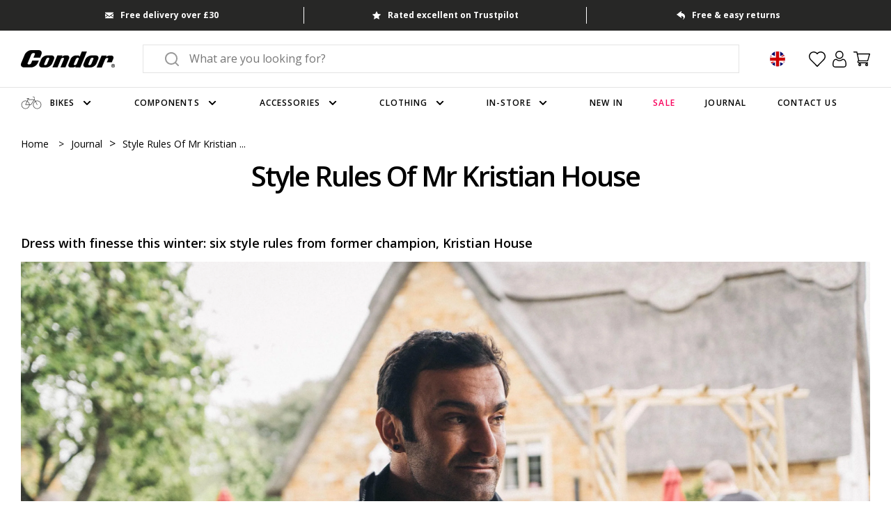

--- FILE ---
content_type: text/html; charset=utf-8
request_url: https://www.condorcycles.com/blogs/journal/style-rules-of-mr-kristian-house
body_size: 77360
content:
<!DOCTYPE html>
    <!--[if IE 9]> <html class="ie9 no-js" lang="en"> <![endif]-->
    <!--[if (gt IE 9)|!(IE)]><!--> <html class="no-js" lang="en"> <!--<![endif]-->
    <head>
    
        
        
        
            <script>!function(w,d,C,l,r) {
let a=c=>/CookieConsent/.test(c),c=C in w?w[C].consented:a(d.cookie),
n='CookieConsent=0';if(c)return;if(!r.test(l))return;d.cookie=n;w.addEventListener(
'CookiebotOnConsentReady',()=>{d.cookie.indexOf(n)!=-1&&w[C].deleteConsentCookie()})
}(window,document,'Cookiebot', location.href, /\/pages\/signuptrigger/g)</script>
<script>!function(w,d,C,l,r) {
let a=c=>/CookieConsent/.test(c),c=C in w?w[C].consented:a(d.cookie),
n='CookieConsent=0';if(c)return;if(!r.test(l))return;d.cookie=n;w.addEventListener(
'CookiebotOnConsentReady',()=>{d.cookie.indexOf(n)!=-1&&w[C].deleteConsentCookie()})
}(window,document,'Cookiebot', location.href, /\/pages\/scan-to-win-at-rouleur-live/g)</script>
<script id="Cookiebot" src="https://consent.cookiebot.com/uc.js" data-cbid="ce4e4d41-b0d3-4d70-b06e-d7b9268961f5" type="text/javascript" async=""></script>
<script data-cookieconsent="ignore">
    window.dataLayer = window.dataLayer || [];
    function gtag() {
        dataLayer.push(arguments);
    }
    gtag("consent", "default", {
        ad_personalization: "denied",
        ad_storage: "denied",
        ad_user_data: "denied",
        analytics_storage: "denied",
        functionality_storage: "denied",
        personalization_storage: "denied",
        security_storage: "granted",
        wait_for_update: 500,
    });
    gtag("set", "ads_data_redaction", true);
    gtag("set", "url_passthrough", true);
</script>
<script>
window.addEventListener("CookiebotOnConsentReady", () => {
    if ("clarity" in window)
      window.clarity("consent", Cookiebot.consent.statistics);
  })
</script>
        

    
    


        
        <script>(function(w,d,s,l,i){w[l]=w[l]||[];w[l].push({'gtm.start':
        new Date().getTime(),event:'gtm.js'});var f=d.getElementsByTagName(s)[0],
        j=d.createElement(s),dl=l!='dataLayer'?'&l='+l:'';j.async=true;j.src=
        'https://www.googletagmanager.com/gtm.js?id='+i+dl;f.parentNode.insertBefore(j,f);
        })(window,document,'script','dataLayer','GTM-KVX36TL');</script>
    
        
        <meta charset="utf-8">
        <meta http-equiv="X-UA-Compatible" content="IE=edge,chrome=1">
        <meta name="viewport" content="width=device-width,initial-scale=1">
        <meta name="theme-color" content="">
        <link rel="canonical" href="https://www.condorcycles.com/blogs/journal/style-rules-of-mr-kristian-house">
    
        
        
            <link rel="shortcut icon" href="//www.condorcycles.com/cdn/shop/files/favicon_32x32.png?v=1638362753" type="image/png">
        
    
        
        
        <title>Style rules of Mr Kristian House
            
            
            
                &ndash; Condor Cycles</title>
    
        
        
            
                <meta name="description" content="Stay ahead of the conditions, follow our guide to riding in autumn and winter with advice from former National Champion, Kristian House." />
            
        
        
        
    
        
        
    
        
        
    
        
        <meta name="facebook-domain-verification" content="fdhy2t2cnd11ecswtd18be81b2u2vr" />
        <meta name="p:domain_verify" content="adbf42d8a79eff39190d19ebf3580040"/>
        <meta name="yandex-verification" content="c2b25bbaf9d62edf" />
        <meta name="google-site-verification" content="qAVRd6Mr02qRpor6VjOUjoWfDH_nzhsgZv0-KQttopI" />
    
        
        <!-- /snippets/social-meta-tags.liquid -->




<meta property="og:site_name" content="Condor Cycles">
<meta property="og:url" content="https://www.condorcycles.com/blogs/journal/style-rules-of-mr-kristian-house">
<meta property="og:title" content="Style rules of Mr Kristian House">
<meta property="og:type" content="article">
<meta property="og:description" content="Dress with finesse this winter: six style rules from former road race champion, Kristian House

 ">

<meta property="og:image" content="http://www.condorcycles.com/cdn/shop/articles/DSC03003_copy_1200x1200.jpg?v=1647334286">
<meta property="og:image:secure_url" content="https://www.condorcycles.com/cdn/shop/articles/DSC03003_copy_1200x1200.jpg?v=1647334286">


<meta name="twitter:card" content="summary_large_image">
<meta name="twitter:title" content="Style rules of Mr Kristian House">
<meta name="twitter:description" content="Dress with finesse this winter: six style rules from former road race champion, Kristian House

 ">

    
        
        
<script type="application/ld+json">
    {
        "@context": "http://schema.org",
        "@type": "Organization",
        "url": "https://www.condorcycles.com/",
        "logo": "//www.condorcycles.com/cdn/shop/files/logo.png?v=1638362768",
        "contactPoint": [
            {
                "@type": "ContactPoint",
                "telephone": "+442072696820",
                "contactType": "customer service"
            }
        ],
        "sameAs": [
            "https://twitter.com/condorcycles",
            "https://www.facebook.com/condorcycles",
            "https://www.pinterest.co.uk/condorcycles",
            "https://instagram.com/condorcycles",
            "https://www.youtube.com/condorcycles"
        ]
    }
</script>






    
    <script type="application/ld+json">
        {
            "@context": "http://schema.org/",
            "@type": "BlogPosting",
            "mainEntityOfPage": {
                "@type": "WebPage",
                "@id": "https://www.condorcycles.com/blogs/journal/style-rules-of-mr-kristian-house"
            },
            "headline": "Style rules of Mr Kristian House",
            "author": "Condor Cycles",
            "datePublished": [0,18,13,6,11,2018,2,310,false,"GMT"],
            "image": "\/\/www.condorcycles.com\/cdn\/shop\/articles\/DSC03003_copy.jpg?v=1647334286",
            "publisher": {
                "@type": "Organization",
                "name": "Condor Cycles",
                "logo": {
                    "@type": "imageObject",
                    "url": "//www.condorcycles.com/cdn/shop/files/logo.png?v=1638362768",
                    "width": 221,
                    "height": 41
                }
            }
        }
    </script>








    
        
        
    
        
        <script type="text/javascript" src="//widget.trustpilot.com/bootstrap/v5/tp.widget.bootstrap.min.js" async></script>
    
        
        
    
        
        <link href="//www.condorcycles.com/cdn/shop/t/569/assets/theme.css?v=27951945853834477361764150757" rel="stylesheet" type="text/css" media="all" />
    
        <script>window.performance && window.performance.mark && window.performance.mark('shopify.content_for_header.start');</script><meta id="shopify-digital-wallet" name="shopify-digital-wallet" content="/8584882/digital_wallets/dialog">
<meta name="shopify-checkout-api-token" content="6112dc521a210bb85ce96bcc3fb87d41">
<meta id="in-context-paypal-metadata" data-shop-id="8584882" data-venmo-supported="false" data-environment="production" data-locale="en_US" data-paypal-v4="true" data-currency="GBP">
<link rel="alternate" type="application/atom+xml" title="Feed" href="/blogs/journal.atom" />
<link rel="alternate" hreflang="x-default" href="https://www.condorcycles.com/blogs/journal/style-rules-of-mr-kristian-house">
<link rel="alternate" hreflang="de-DE" href="https://www.condorcycles.com/de-de/blogs/journal/style-rules-of-mr-kristian-house">
<link rel="alternate" hreflang="en-DE" href="https://www.condorcycles.com/en-de/blogs/journal/style-rules-of-mr-kristian-house">
<link rel="alternate" hreflang="en-US" href="https://www.condorcycles.com/en-us/blogs/journal/style-rules-of-mr-kristian-house">
<script async="async" src="/checkouts/internal/preloads.js?locale=en-GB"></script>
<script id="apple-pay-shop-capabilities" type="application/json">{"shopId":8584882,"countryCode":"GB","currencyCode":"GBP","merchantCapabilities":["supports3DS"],"merchantId":"gid:\/\/shopify\/Shop\/8584882","merchantName":"Condor Cycles","requiredBillingContactFields":["postalAddress","email","phone"],"requiredShippingContactFields":["postalAddress","email","phone"],"shippingType":"shipping","supportedNetworks":["visa","maestro","masterCard","amex","discover","elo"],"total":{"type":"pending","label":"Condor Cycles","amount":"1.00"},"shopifyPaymentsEnabled":true,"supportsSubscriptions":true}</script>
<script id="shopify-features" type="application/json">{"accessToken":"6112dc521a210bb85ce96bcc3fb87d41","betas":["rich-media-storefront-analytics"],"domain":"www.condorcycles.com","predictiveSearch":true,"shopId":8584882,"locale":"en"}</script>
<script>var Shopify = Shopify || {};
Shopify.shop = "condor-7.myshopify.com";
Shopify.locale = "en";
Shopify.currency = {"active":"GBP","rate":"1.0"};
Shopify.country = "GB";
Shopify.theme = {"name":"[ESC] R\/C Bike Builder 24\/11\/2025 [Custom Badges]","id":187847967104,"schema_name":null,"schema_version":null,"theme_store_id":null,"role":"main"};
Shopify.theme.handle = "null";
Shopify.theme.style = {"id":null,"handle":null};
Shopify.cdnHost = "www.condorcycles.com/cdn";
Shopify.routes = Shopify.routes || {};
Shopify.routes.root = "/";</script>
<script type="module">!function(o){(o.Shopify=o.Shopify||{}).modules=!0}(window);</script>
<script>!function(o){function n(){var o=[];function n(){o.push(Array.prototype.slice.apply(arguments))}return n.q=o,n}var t=o.Shopify=o.Shopify||{};t.loadFeatures=n(),t.autoloadFeatures=n()}(window);</script>
<script id="shop-js-analytics" type="application/json">{"pageType":"article"}</script>
<script defer="defer" async type="module" src="//www.condorcycles.com/cdn/shopifycloud/shop-js/modules/v2/client.init-shop-cart-sync_D0dqhulL.en.esm.js"></script>
<script defer="defer" async type="module" src="//www.condorcycles.com/cdn/shopifycloud/shop-js/modules/v2/chunk.common_CpVO7qML.esm.js"></script>
<script type="module">
  await import("//www.condorcycles.com/cdn/shopifycloud/shop-js/modules/v2/client.init-shop-cart-sync_D0dqhulL.en.esm.js");
await import("//www.condorcycles.com/cdn/shopifycloud/shop-js/modules/v2/chunk.common_CpVO7qML.esm.js");

  window.Shopify.SignInWithShop?.initShopCartSync?.({"fedCMEnabled":true,"windoidEnabled":true});

</script>
<script>(function() {
  var isLoaded = false;
  function asyncLoad() {
    if (isLoaded) return;
    isLoaded = true;
    var urls = ["https:\/\/app.zapiet.com\/js\/storepickup.js?shop=condor-7.myshopify.com","https:\/\/ecommplugins-trustboxsettings.trustpilot.com\/condor-7.myshopify.com.js?settings=1696948659092\u0026shop=condor-7.myshopify.com","https:\/\/ecommplugins-scripts.trustpilot.com\/v2.1\/js\/header.min.js?settings=eyJrZXkiOiJpWjhQbHNHRUM2TnJtS2NvIiwicyI6InNrdSJ9\u0026v=2.5\u0026shop=condor-7.myshopify.com","https:\/\/crossborder-integration.global-e.com\/resources\/js\/app?shop=condor-7.myshopify.com","\/\/cdn.shopify.com\/proxy\/f979b6941c8921859344065c7e344e6618a93d02e926fdf444ee73b3293d7e96\/web.global-e.com\/merchant\/storefrontattributes?merchantid=10001319\u0026shop=condor-7.myshopify.com\u0026sp-cache-control=cHVibGljLCBtYXgtYWdlPTkwMA","\/\/cdn.shopify.com\/proxy\/1fd5b430fa4122fa032e4e82f8c56db2cd4c023b82a86a014c4f47d0d956ee65\/wbgspapp.webgains.com\/landing.js?programId=281345\u0026shop=condor-7.myshopify.com\u0026sp-cache-control=cHVibGljLCBtYXgtYWdlPTkwMA","https:\/\/wishlists-scripts.esc-apps-cdn.com\/condor-7.myshopify.com.js?shop=condor-7.myshopify.com","https:\/\/size-guides.esc-apps-cdn.com\/1762957662-app.condor-7.myshopify.com.js?shop=condor-7.myshopify.com"];
    for (var i = 0; i < urls.length; i++) {
      var s = document.createElement('script');
      s.type = 'text/javascript';
      s.async = true;
      s.src = urls[i];
      var x = document.getElementsByTagName('script')[0];
      x.parentNode.insertBefore(s, x);
    }
  };
  if(window.attachEvent) {
    window.attachEvent('onload', asyncLoad);
  } else {
    window.addEventListener('load', asyncLoad, false);
  }
})();</script>
<script id="__st">var __st={"a":8584882,"offset":0,"reqid":"2ed20f51-86a3-4a6e-9b2a-42b40c7ca11b-1764885777","pageurl":"www.condorcycles.com\/blogs\/journal\/style-rules-of-mr-kristian-house","s":"articles-28369813587","u":"23f4d5526017","p":"article","rtyp":"article","rid":28369813587};</script>
<script>window.ShopifyPaypalV4VisibilityTracking = true;</script>
<script id="captcha-bootstrap">!function(){'use strict';const t='contact',e='account',n='new_comment',o=[[t,t],['blogs',n],['comments',n],[t,'customer']],c=[[e,'customer_login'],[e,'guest_login'],[e,'recover_customer_password'],[e,'create_customer']],r=t=>t.map((([t,e])=>`form[action*='/${t}']:not([data-nocaptcha='true']) input[name='form_type'][value='${e}']`)).join(','),a=t=>()=>t?[...document.querySelectorAll(t)].map((t=>t.form)):[];function s(){const t=[...o],e=r(t);return a(e)}const i='password',u='form_key',d=['recaptcha-v3-token','g-recaptcha-response','h-captcha-response',i],f=()=>{try{return window.sessionStorage}catch{return}},m='__shopify_v',_=t=>t.elements[u];function p(t,e,n=!1){try{const o=window.sessionStorage,c=JSON.parse(o.getItem(e)),{data:r}=function(t){const{data:e,action:n}=t;return t[m]||n?{data:e,action:n}:{data:t,action:n}}(c);for(const[e,n]of Object.entries(r))t.elements[e]&&(t.elements[e].value=n);n&&o.removeItem(e)}catch(o){console.error('form repopulation failed',{error:o})}}const l='form_type',E='cptcha';function T(t){t.dataset[E]=!0}const w=window,h=w.document,L='Shopify',v='ce_forms',y='captcha';let A=!1;((t,e)=>{const n=(g='f06e6c50-85a8-45c8-87d0-21a2b65856fe',I='https://cdn.shopify.com/shopifycloud/storefront-forms-hcaptcha/ce_storefront_forms_captcha_hcaptcha.v1.5.2.iife.js',D={infoText:'Protected by hCaptcha',privacyText:'Privacy',termsText:'Terms'},(t,e,n)=>{const o=w[L][v],c=o.bindForm;if(c)return c(t,g,e,D).then(n);var r;o.q.push([[t,g,e,D],n]),r=I,A||(h.body.append(Object.assign(h.createElement('script'),{id:'captcha-provider',async:!0,src:r})),A=!0)});var g,I,D;w[L]=w[L]||{},w[L][v]=w[L][v]||{},w[L][v].q=[],w[L][y]=w[L][y]||{},w[L][y].protect=function(t,e){n(t,void 0,e),T(t)},Object.freeze(w[L][y]),function(t,e,n,w,h,L){const[v,y,A,g]=function(t,e,n){const i=e?o:[],u=t?c:[],d=[...i,...u],f=r(d),m=r(i),_=r(d.filter((([t,e])=>n.includes(e))));return[a(f),a(m),a(_),s()]}(w,h,L),I=t=>{const e=t.target;return e instanceof HTMLFormElement?e:e&&e.form},D=t=>v().includes(t);t.addEventListener('submit',(t=>{const e=I(t);if(!e)return;const n=D(e)&&!e.dataset.hcaptchaBound&&!e.dataset.recaptchaBound,o=_(e),c=g().includes(e)&&(!o||!o.value);(n||c)&&t.preventDefault(),c&&!n&&(function(t){try{if(!f())return;!function(t){const e=f();if(!e)return;const n=_(t);if(!n)return;const o=n.value;o&&e.removeItem(o)}(t);const e=Array.from(Array(32),(()=>Math.random().toString(36)[2])).join('');!function(t,e){_(t)||t.append(Object.assign(document.createElement('input'),{type:'hidden',name:u})),t.elements[u].value=e}(t,e),function(t,e){const n=f();if(!n)return;const o=[...t.querySelectorAll(`input[type='${i}']`)].map((({name:t})=>t)),c=[...d,...o],r={};for(const[a,s]of new FormData(t).entries())c.includes(a)||(r[a]=s);n.setItem(e,JSON.stringify({[m]:1,action:t.action,data:r}))}(t,e)}catch(e){console.error('failed to persist form',e)}}(e),e.submit())}));const S=(t,e)=>{t&&!t.dataset[E]&&(n(t,e.some((e=>e===t))),T(t))};for(const o of['focusin','change'])t.addEventListener(o,(t=>{const e=I(t);D(e)&&S(e,y())}));const B=e.get('form_key'),M=e.get(l),P=B&&M;t.addEventListener('DOMContentLoaded',(()=>{const t=y();if(P)for(const e of t)e.elements[l].value===M&&p(e,B);[...new Set([...A(),...v().filter((t=>'true'===t.dataset.shopifyCaptcha))])].forEach((e=>S(e,t)))}))}(h,new URLSearchParams(w.location.search),n,t,e,['guest_login'])})(!0,!0)}();</script>
<script integrity="sha256-52AcMU7V7pcBOXWImdc/TAGTFKeNjmkeM1Pvks/DTgc=" data-source-attribution="shopify.loadfeatures" defer="defer" src="//www.condorcycles.com/cdn/shopifycloud/storefront/assets/storefront/load_feature-81c60534.js" crossorigin="anonymous"></script>
<script data-source-attribution="shopify.dynamic_checkout.dynamic.init">var Shopify=Shopify||{};Shopify.PaymentButton=Shopify.PaymentButton||{isStorefrontPortableWallets:!0,init:function(){window.Shopify.PaymentButton.init=function(){};var t=document.createElement("script");t.src="https://www.condorcycles.com/cdn/shopifycloud/portable-wallets/latest/portable-wallets.en.js",t.type="module",document.head.appendChild(t)}};
</script>
<script data-source-attribution="shopify.dynamic_checkout.buyer_consent">
  function portableWalletsHideBuyerConsent(e){var t=document.getElementById("shopify-buyer-consent"),n=document.getElementById("shopify-subscription-policy-button");t&&n&&(t.classList.add("hidden"),t.setAttribute("aria-hidden","true"),n.removeEventListener("click",e))}function portableWalletsShowBuyerConsent(e){var t=document.getElementById("shopify-buyer-consent"),n=document.getElementById("shopify-subscription-policy-button");t&&n&&(t.classList.remove("hidden"),t.removeAttribute("aria-hidden"),n.addEventListener("click",e))}window.Shopify?.PaymentButton&&(window.Shopify.PaymentButton.hideBuyerConsent=portableWalletsHideBuyerConsent,window.Shopify.PaymentButton.showBuyerConsent=portableWalletsShowBuyerConsent);
</script>
<script data-source-attribution="shopify.dynamic_checkout.cart.bootstrap">document.addEventListener("DOMContentLoaded",(function(){function t(){return document.querySelector("shopify-accelerated-checkout-cart, shopify-accelerated-checkout")}if(t())Shopify.PaymentButton.init();else{new MutationObserver((function(e,n){t()&&(Shopify.PaymentButton.init(),n.disconnect())})).observe(document.body,{childList:!0,subtree:!0})}}));
</script>
<link id="shopify-accelerated-checkout-styles" rel="stylesheet" media="screen" href="https://www.condorcycles.com/cdn/shopifycloud/portable-wallets/latest/accelerated-checkout-backwards-compat.css" crossorigin="anonymous">
<style id="shopify-accelerated-checkout-cart">
        #shopify-buyer-consent {
  margin-top: 1em;
  display: inline-block;
  width: 100%;
}

#shopify-buyer-consent.hidden {
  display: none;
}

#shopify-subscription-policy-button {
  background: none;
  border: none;
  padding: 0;
  text-decoration: underline;
  font-size: inherit;
  cursor: pointer;
}

#shopify-subscription-policy-button::before {
  box-shadow: none;
}

      </style>

<script>window.performance && window.performance.mark && window.performance.mark('shopify.content_for_header.end');</script>
    
        
        
        
          <script>
          function feedback() {
            const p = window.Shopify.customerPrivacy;
            console.log(`Tracking ${p.userCanBeTracked() ? "en" : "dis"}abled`);
          }
          window.Shopify.loadFeatures(
            [
              {
                name: "consent-tracking-api",
                version: "0.1",
              },
            ],
            function (error) {
              if (error) throw error;
              if ("Cookiebot" in window)
                window.Shopify.customerPrivacy.setTrackingConsent({
                  "analytics": false,
                  "marketing": false,
                  "preferences": false,
                  "sale_of_data": false,
                }, () => console.log("Awaiting consent")
              );
            }
          );

          window.addEventListener("CookiebotOnConsentReady", function () {
            const C = Cookiebot.consent,
                existConsentShopify = setInterval(function () {
                  if (window.Shopify.customerPrivacy) {
                    clearInterval(existConsentShopify);
                    window.Shopify.customerPrivacy.setTrackingConsent({
                      "analytics": C["statistics"],
                      "marketing": C["marketing"],
                      "preferences": C["preferences"],
                      "sale_of_data": C["marketing"],
                    }, () => console.log("Consent captured"))
                  }
                }, 100);
          });
          </script>
        


    
        
        <link rel="stylesheet" type="text/css" href="https://crossborder-integration.global-e.com/resources/css/10001319/GB"/>
<script>
    GLBE_PARAMS = {
        appUrl: "https://crossborder-integration.global-e.com/",
        pixelUrl: "https://utils.global-e.com",
        pixelEnabled: true,
        geAppUrl: "https://web.global-e.com/",
        env: "Production",
        geCDNUrl: "https://webservices.global-e.com/",
        apiUrl: "https://api.global-e.com/",
        emi: "s5sh5",
        mid: "10001319",
        hiddenElements: ".ge-hide,.afterpay-paragraph,form[action='https://payments.amazon.com/checkout/signin']",
        countryCode: "GB",
        countryName: "United Kingdom",
        currencyCode: "GBP",
        currencyName: "",
        locale: "en",
        operatedCountries: ["AD","AE","AF","AG","AI","AL","AM","AN","AO","AR","AT","AU","AW","AZ","BA","BB","BD","BE","BF","BG","BH","BI","BJ","BL","BN","BO","BR","BS","BW","BZ","CA","CD","CG","CH","CI","CK","CL","CM","CN","CO","CR","CV","CW","CY","CZ","DE","DJ","DK","DM","DO","DZ","EC","EE","EG","ES","ET","FI","FJ","FK","FO","FR","GA","GD","GE","GF","GH","GI","GL","GM","GN","GP","GQ","GR","GT","GW","GY","HK","HN","HR","HT","HU","ID","IE","IL","IN","IS","IT","JM","JO","JP","KE","KG","KH","KM","KN","KR","KW","KY","KZ","LA","LB","LC","LI","LK","LR","LS","LT","LU","LV","MA","MC","MD","ME","MK","ML","MM","MN","MO","MQ","MS","MT","MU","MV","MW","MX","MY","MZ","NA","NC","NE","NG","NI","NL","NO","NP","NR","NU","NZ","OM","PA","PE","PF","PG","PH","PK","PL","PT","PY","QA","RE","RO","RS","RW","SA","SB","SC","SE","SG","SH","SI","SK","SL","SM","SN","SO","SR","ST","SV","SX","SZ","TC","TD","TG","TH","TL","TN","TO","TR","TT","TV","TW","TZ","UG","US","UY","UZ","VC","VE","VG","VN","VU","WS","YT","ZA","ZM","ZW"],
        allowedCountries: [{ code: 'AF', name: 'Afghanistan' }, { code: 'AL', name: 'Albania' }, { code: 'DZ', name: 'Algeria' }, { code: 'AD', name: 'Andorra' }, { code: 'AO', name: 'Angola' }, { code: 'AI', name: 'Anguilla' }, { code: 'AG', name: 'Antigua &amp;amp; Barbuda' }, { code: 'AR', name: 'Argentina' }, { code: 'AM', name: 'Armenia' }, { code: 'AW', name: 'Aruba' }, { code: 'AU', name: 'Australia' }, { code: 'AT', name: 'Austria' }, { code: 'AZ', name: 'Azerbaijan' }, { code: 'BS', name: 'Bahamas' }, { code: 'BH', name: 'Bahrain' }, { code: 'BD', name: 'Bangladesh' }, { code: 'BB', name: 'Barbados' }, { code: 'BE', name: 'Belgium' }, { code: 'BZ', name: 'Belize' }, { code: 'BJ', name: 'Benin' }, { code: 'BO', name: 'Bolivia' }, { code: 'BA', name: 'Bosnia &amp;amp; Herzegovina' }, { code: 'BW', name: 'Botswana' }, { code: 'BR', name: 'Brazil' }, { code: 'VG', name: 'British Virgin Islands' }, { code: 'BN', name: 'Brunei' }, { code: 'BG', name: 'Bulgaria' }, { code: 'BF', name: 'Burkina Faso' }, { code: 'BI', name: 'Burundi' }, { code: 'KH', name: 'Cambodia' }, { code: 'CM', name: 'Cameroon' }, { code: 'CA', name: 'Canada' }, { code: 'CV', name: 'Cape Verde' }, { code: 'KY', name: 'Cayman Islands' }, { code: 'TD', name: 'Chad' }, { code: 'CL', name: 'Chile' }, { code: 'CN', name: 'China' }, { code: 'CO', name: 'Colombia' }, { code: 'KM', name: 'Comoros' }, { code: 'CG', name: 'Congo - Brazzaville' }, { code: 'CD', name: 'Congo - Kinshasa' }, { code: 'CK', name: 'Cook Islands' }, { code: 'CR', name: 'Costa Rica' }, { code: 'CI', name: 'Côte d’Ivoire' }, { code: 'HR', name: 'Croatia' }, { code: 'CW', name: 'Curaçao' }, { code: 'CY', name: 'Cyprus' }, { code: 'CZ', name: 'Czechia' }, { code: 'DK', name: 'Denmark' }, { code: 'DJ', name: 'Djibouti' }, { code: 'DM', name: 'Dominica' }, { code: 'DO', name: 'Dominican Republic' }, { code: 'EC', name: 'Ecuador' }, { code: 'EG', name: 'Egypt' }, { code: 'SV', name: 'El Salvador' }, { code: 'GQ', name: 'Equatorial Guinea' }, { code: 'EE', name: 'Estonia' }, { code: 'SZ', name: 'Eswatini' }, { code: 'ET', name: 'Ethiopia' }, { code: 'FK', name: 'Falkland Islands' }, { code: 'FO', name: 'Faroe Islands' }, { code: 'FJ', name: 'Fiji' }, { code: 'FI', name: 'Finland' }, { code: 'FR', name: 'France' }, { code: 'GF', name: 'French Guiana' }, { code: 'PF', name: 'French Polynesia' }, { code: 'GA', name: 'Gabon' }, { code: 'GM', name: 'Gambia' }, { code: 'GE', name: 'Georgia' }, { code: 'DE', name: 'Germany' }, { code: 'GH', name: 'Ghana' }, { code: 'GI', name: 'Gibraltar' }, { code: 'GR', name: 'Greece' }, { code: 'GL', name: 'Greenland' }, { code: 'GD', name: 'Grenada' }, { code: 'GP', name: 'Guadeloupe' }, { code: 'GT', name: 'Guatemala' }, { code: 'GG', name: 'Guernsey' }, { code: 'GN', name: 'Guinea' }, { code: 'GW', name: 'Guinea-Bissau' }, { code: 'GY', name: 'Guyana' }, { code: 'HT', name: 'Haiti' }, { code: 'HN', name: 'Honduras' }, { code: 'HK', name: 'Hong Kong SAR' }, { code: 'HU', name: 'Hungary' }, { code: 'IS', name: 'Iceland' }, { code: 'IN', name: 'India' }, { code: 'ID', name: 'Indonesia' }, { code: 'IE', name: 'Ireland' }, { code: 'IM', name: 'Isle of Man' }, { code: 'IL', name: 'Israel' }, { code: 'IT', name: 'Italy' }, { code: 'JM', name: 'Jamaica' }, { code: 'JP', name: 'Japan' }, { code: 'JE', name: 'Jersey' }, { code: 'JO', name: 'Jordan' }, { code: 'KZ', name: 'Kazakhstan' }, { code: 'KE', name: 'Kenya' }, { code: 'KW', name: 'Kuwait' }, { code: 'KG', name: 'Kyrgyzstan' }, { code: 'LA', name: 'Laos' }, { code: 'LV', name: 'Latvia' }, { code: 'LB', name: 'Lebanon' }, { code: 'LS', name: 'Lesotho' }, { code: 'LR', name: 'Liberia' }, { code: 'LI', name: 'Liechtenstein' }, { code: 'LT', name: 'Lithuania' }, { code: 'LU', name: 'Luxembourg' }, { code: 'MO', name: 'Macao SAR' }, { code: 'MW', name: 'Malawi' }, { code: 'MY', name: 'Malaysia' }, { code: 'MV', name: 'Maldives' }, { code: 'ML', name: 'Mali' }, { code: 'MT', name: 'Malta' }, { code: 'MQ', name: 'Martinique' }, { code: 'MU', name: 'Mauritius' }, { code: 'YT', name: 'Mayotte' }, { code: 'MX', name: 'Mexico' }, { code: 'MD', name: 'Moldova' }, { code: 'MC', name: 'Monaco' }, { code: 'MN', name: 'Mongolia' }, { code: 'ME', name: 'Montenegro' }, { code: 'MS', name: 'Montserrat' }, { code: 'MA', name: 'Morocco' }, { code: 'MZ', name: 'Mozambique' }, { code: 'MM', name: 'Myanmar (Burma)' }, { code: 'NA', name: 'Namibia' }, { code: 'NR', name: 'Nauru' }, { code: 'NP', name: 'Nepal' }, { code: 'NL', name: 'Netherlands' }, { code: 'NC', name: 'New Caledonia' }, { code: 'NZ', name: 'New Zealand' }, { code: 'NI', name: 'Nicaragua' }, { code: 'NE', name: 'Niger' }, { code: 'NG', name: 'Nigeria' }, { code: 'NU', name: 'Niue' }, { code: 'MK', name: 'North Macedonia' }, { code: 'NO', name: 'Norway' }, { code: 'OM', name: 'Oman' }, { code: 'PK', name: 'Pakistan' }, { code: 'PA', name: 'Panama' }, { code: 'PG', name: 'Papua New Guinea' }, { code: 'PY', name: 'Paraguay' }, { code: 'PE', name: 'Peru' }, { code: 'PH', name: 'Philippines' }, { code: 'PL', name: 'Poland' }, { code: 'PT', name: 'Portugal' }, { code: 'QA', name: 'Qatar' }, { code: 'RE', name: 'Réunion' }, { code: 'RO', name: 'Romania' }, { code: 'RW', name: 'Rwanda' }, { code: 'WS', name: 'Samoa' }, { code: 'SM', name: 'San Marino' }, { code: 'ST', name: 'São Tomé &amp;amp; Príncipe' }, { code: 'SA', name: 'Saudi Arabia' }, { code: 'SN', name: 'Senegal' }, { code: 'RS', name: 'Serbia' }, { code: 'SC', name: 'Seychelles' }, { code: 'SL', name: 'Sierra Leone' }, { code: 'SG', name: 'Singapore' }, { code: 'SX', name: 'Sint Maarten' }, { code: 'SK', name: 'Slovakia' }, { code: 'SI', name: 'Slovenia' }, { code: 'SB', name: 'Solomon Islands' }, { code: 'SO', name: 'Somalia' }, { code: 'ZA', name: 'South Africa' }, { code: 'KR', name: 'South Korea' }, { code: 'ES', name: 'Spain' }, { code: 'LK', name: 'Sri Lanka' }, { code: 'BL', name: 'St. Barthélemy' }, { code: 'SH', name: 'St. Helena' }, { code: 'KN', name: 'St. Kitts &amp;amp; Nevis' }, { code: 'LC', name: 'St. Lucia' }, { code: 'VC', name: 'St. Vincent &amp;amp; Grenadines' }, { code: 'SR', name: 'Suriname' }, { code: 'SE', name: 'Sweden' }, { code: 'CH', name: 'Switzerland' }, { code: 'TW', name: 'Taiwan' }, { code: 'TZ', name: 'Tanzania' }, { code: 'TH', name: 'Thailand' }, { code: 'TL', name: 'Timor-Leste' }, { code: 'TG', name: 'Togo' }, { code: 'TO', name: 'Tonga' }, { code: 'TT', name: 'Trinidad &amp;amp; Tobago' }, { code: 'TN', name: 'Tunisia' }, { code: 'TC', name: 'Turks &amp;amp; Caicos Islands' }, { code: 'TV', name: 'Tuvalu' }, { code: 'UG', name: 'Uganda' }, { code: 'AE', name: 'United Arab Emirates' }, { code: 'GB', name: 'United Kingdom' }, { code: 'US', name: 'United States' }, { code: 'UY', name: 'Uruguay' }, { code: 'UZ', name: 'Uzbekistan' }, { code: 'VU', name: 'Vanuatu' }, { code: 'VE', name: 'Venezuela' }, { code: 'VN', name: 'Vietnam' }, { code: 'ZM', name: 'Zambia' }, { code: 'ZW', name: 'Zimbabwe' }, ]   };
</script>

        

        <script>
        window.cartStrings = {
            symbol: `£`
        }
        </script>
    <!-- BEGIN app block: shopify://apps/microsoft-clarity/blocks/clarity_js/31c3d126-8116-4b4a-8ba1-baeda7c4aeea -->
<script type="text/javascript">
  (function (c, l, a, r, i, t, y) {
    c[a] = c[a] || function () { (c[a].q = c[a].q || []).push(arguments); };
    t = l.createElement(r); t.async = 1; t.src = "https://www.clarity.ms/tag/" + i + "?ref=shopify";
    y = l.getElementsByTagName(r)[0]; y.parentNode.insertBefore(t, y);

    c.Shopify.loadFeatures([{ name: "consent-tracking-api", version: "0.1" }], error => {
      if (error) {
        console.error("Error loading Shopify features:", error);
        return;
      }

      c[a]('consentv2', {
        ad_Storage: c.Shopify.customerPrivacy.marketingAllowed() ? "granted" : "denied",
        analytics_Storage: c.Shopify.customerPrivacy.analyticsProcessingAllowed() ? "granted" : "denied",
      });
    });

    l.addEventListener("visitorConsentCollected", function (e) {
      c[a]('consentv2', {
        ad_Storage: e.detail.marketingAllowed ? "granted" : "denied",
        analytics_Storage: e.detail.analyticsAllowed ? "granted" : "denied",
      });
    });
  })(window, document, "clarity", "script", "qu7zi9edpn");
</script>



<!-- END app block --><!-- BEGIN app block: shopify://apps/klaviyo-email-marketing-sms/blocks/klaviyo-onsite-embed/2632fe16-c075-4321-a88b-50b567f42507 -->












  <script async src="https://static.klaviyo.com/onsite/js/RJHdfU/klaviyo.js?company_id=RJHdfU"></script>
  <script>!function(){if(!window.klaviyo){window._klOnsite=window._klOnsite||[];try{window.klaviyo=new Proxy({},{get:function(n,i){return"push"===i?function(){var n;(n=window._klOnsite).push.apply(n,arguments)}:function(){for(var n=arguments.length,o=new Array(n),w=0;w<n;w++)o[w]=arguments[w];var t="function"==typeof o[o.length-1]?o.pop():void 0,e=new Promise((function(n){window._klOnsite.push([i].concat(o,[function(i){t&&t(i),n(i)}]))}));return e}}})}catch(n){window.klaviyo=window.klaviyo||[],window.klaviyo.push=function(){var n;(n=window._klOnsite).push.apply(n,arguments)}}}}();</script>

  




  <script>
    window.klaviyoReviewsProductDesignMode = false
  </script>







<!-- END app block --><!-- BEGIN app block: shopify://apps/zapiet-pickup-delivery/blocks/app-embed/5599aff0-8af1-473a-a372-ecd72a32b4d5 -->









    <style>#storePickupApp {
}</style>




<script type="text/javascript">
    var zapietTranslations = {};

    window.ZapietMethods = {"shipping":{"active":true,"enabled":true,"name":"Shipping","sort":0,"status":{"condition":"price","operator":"morethan","value":0,"enabled":true,"product_conditions":{"enabled":true,"value":"pickup-only","enable":false,"property":"tags","hide_button":false}},"button":{"type":"default","default":"https:\/\/zapiet-vapor.s3.amazonaws.com\/uploads\/images\/95a64b76-1768-4928-b1b7-d921c1c5e397.png","hover":null,"active":"https:\/\/zapiet-vapor.s3.amazonaws.com\/uploads\/images\/bf83b69f-01f4-4485-8a16-78f43da262a9.png"}},"pickup":{"active":false,"enabled":true,"name":"Pickup","sort":1,"status":{"condition":"price","operator":"morethan","value":0,"enabled":true,"product_conditions":{"enabled":false,"value":"Delivery Only,Shipping Only","enable":false,"property":"tags","hide_button":false}},"button":{"type":"default","default":"https:\/\/zapiet-vapor.s3.amazonaws.com\/uploads\/images\/e027e5c2-67d6-4bcf-bfb0-03e73661d663.png","hover":null,"active":"https:\/\/zapiet-vapor.s3.amazonaws.com\/uploads\/images\/fcb07ff1-7f0e-45a2-8620-58b7713739e9.png"}},"delivery":{"active":false,"enabled":true,"name":"Delivery","sort":2,"status":{"condition":"price","operator":"morethan","value":0,"enabled":true,"product_conditions":{"enabled":false,"value":"Pickup Only,Shipping Only","enable":false,"property":"tags","hide_button":false}},"button":{"type":"default","default":"https:\/\/zapiet-vapor.s3.amazonaws.com\/uploads\/images\/aaa30105-9903-4963-936c-d65572137ac9.png","hover":null,"active":"https:\/\/zapiet-vapor.s3.amazonaws.com\/uploads\/images\/d7ce2e5d-45c8-4102-bf38-adc7ab317466.png"}}}
    window.ZapietEvent = {
        listen: function(eventKey, callback) {
            if (!this.listeners) {
                this.listeners = [];
            }
            this.listeners.push({
                eventKey: eventKey,
                callback: callback
            });
        },
    };

    

    
        
        var language_settings = {"enable_app":true,"enable_geo_search_for_pickups":false,"pickup_region_filter_enabled":false,"pickup_region_filter_field":null,"currency":"GBP","weight_format":"kg","pickup.enable_map":true,"delivery_validation_method":"max_driving_distance","base_country_name":"United Kingdom","base_country_code":"GB","method_display_style":"default","default_method_display_style":"classic","date_format":"m/d/Y","time_format":"h:i A","week_day_start":"Sun","pickup_address_format":"<span><strong>{{company_name}}</strong></span>\n<span>{{address_line_1}}, {{city}}</span>","rates_enabled":true,"payment_customization_enabled":false,"distance_format":"mi","enable_delivery_address_autocompletion":true,"enable_delivery_current_location":false,"enable_pickup_address_autocompletion":false,"pickup_date_picker_enabled":false,"pickup_time_picker_enabled":false,"delivery_note_enabled":true,"delivery_note_required":false,"delivery_date_picker_enabled":true,"delivery_time_picker_enabled":false,"shipping.date_picker_enabled":false,"delivery_validate_cart":false,"pickup_validate_cart":false,"gmak":"QUl6YVN5QnRuZE1IZDZNQW1ydEVOMl80enQyZFVnekV6VjBkbGlV","enable_checkout_locale":true,"enable_checkout_url":true,"disable_widget_for_digital_items":true,"disable_widget_for_product_handles":"gift-card","colors":{"widget_active_background_color":null,"widget_active_border_color":null,"widget_active_icon_color":null,"widget_active_text_color":null,"widget_inactive_background_color":null,"widget_inactive_border_color":null,"widget_inactive_icon_color":null,"widget_inactive_text_color":null},"delivery_validator":{"enabled":false,"show_on_page_load":true,"sticky":true},"checkout":{"delivery":{"discount_code":null,"prepopulate_shipping_address":true,"preselect_first_available_time":true},"pickup":{"discount_code":null,"prepopulate_shipping_address":true,"customer_phone_required":false,"preselect_first_location":true,"preselect_first_available_time":false},"shipping":{"discount_code":null}},"day_name_attribute_enabled":true,"methods":{"shipping":{"active":true,"enabled":true,"name":"Shipping","sort":0,"status":{"condition":"price","operator":"morethan","value":0,"enabled":true,"product_conditions":{"enabled":true,"value":"pickup-only","enable":false,"property":"tags","hide_button":false}},"button":{"type":"default","default":"https://zapiet-vapor.s3.amazonaws.com/uploads/images/95a64b76-1768-4928-b1b7-d921c1c5e397.png","hover":null,"active":"https://zapiet-vapor.s3.amazonaws.com/uploads/images/bf83b69f-01f4-4485-8a16-78f43da262a9.png"}},"pickup":{"active":false,"enabled":true,"name":"Pickup","sort":1,"status":{"condition":"price","operator":"morethan","value":0,"enabled":true,"product_conditions":{"enabled":false,"value":"Delivery Only,Shipping Only","enable":false,"property":"tags","hide_button":false}},"button":{"type":"default","default":"https://zapiet-vapor.s3.amazonaws.com/uploads/images/e027e5c2-67d6-4bcf-bfb0-03e73661d663.png","hover":null,"active":"https://zapiet-vapor.s3.amazonaws.com/uploads/images/fcb07ff1-7f0e-45a2-8620-58b7713739e9.png"}},"delivery":{"active":false,"enabled":true,"name":"Delivery","sort":2,"status":{"condition":"price","operator":"morethan","value":0,"enabled":true,"product_conditions":{"enabled":false,"value":"Pickup Only,Shipping Only","enable":false,"property":"tags","hide_button":false}},"button":{"type":"default","default":"https://zapiet-vapor.s3.amazonaws.com/uploads/images/aaa30105-9903-4963-936c-d65572137ac9.png","hover":null,"active":"https://zapiet-vapor.s3.amazonaws.com/uploads/images/d7ce2e5d-45c8-4102-bf38-adc7ab317466.png"}}},"translations":{"methods":{"shipping":"Shipping","pickup":"Pickups","delivery":"Delivery"},"calendar":{"january":"January","february":"February","march":"March","april":"April","may":"May","june":"June","july":"July","august":"August","september":"September","october":"October","november":"November","december":"December","sunday":"Sun","monday":"Mon","tuesday":"Tue","wednesday":"Wed","thursday":"Thu","friday":"Fri","saturday":"Sat","today":"","close":"","labelMonthNext":"Next month","labelMonthPrev":"Previous month","labelMonthSelect":"Select a month","labelYearSelect":"Select a year","and":"and","between":"between"},"pickup":{"checkout_button":"Checkout","location_label":"Choose a location.","could_not_find_location":"Sorry, we could not find your location.","datepicker_label":"Choose a date and time.","datepicker_placeholder":"Choose a date and time.","date_time_output":"{{DATE}} at {{TIME}}","location_placeholder":"Enter your postal code ...","filter_by_region_placeholder":"Filter by state/province","heading":"Collect from Store","note":"","max_order_total":"Maximum order value for pickup is £0.00","max_order_weight":"Maximum order weight for pickup is {{ weight }}","min_order_total":"Minimum order value for pickup is £0.00","min_order_weight":"Minimum order weight for pickup is {{ weight }}","more_information":"More information","no_date_time_selected":"Please select a date & time.","no_locations_found":"Sorry, pickup is not available for your selected items.","no_locations_region":"Sorry, pickup is not available in your region.","cart_eligibility_error":"Sorry, pickup is not available for your selected items.","method_not_available":"Not available","opening_hours":"Opening hours","locations_found":"Your order will be available to collect from our store. Please press the checkout button below to continue.","preselect_first_available_time":"Select a time","dates_not_available":"Sorry, your selected items are not currently available for pickup.","location_error":"Please select a pickup location.","checkout_error":"Please select a date and time for pickup."},"delivery":{"checkout_button":"Checkout","could_not_find_location":"Sorry, we could not find your location.","datepicker_label":"Choose a date and time.","datepicker_placeholder":"Select a date...","date_time_output":"{{DATE}} between {{SLOT_START_TIME}} and {{SLOT_END_TIME}}","delivery_note_label":"Please let us know if there are any special delivery instructions (optional):","delivery_validator_button_label":"Go","delivery_validator_eligible_button_label":"Continue shopping","delivery_validator_eligible_button_link":"#","delivery_validator_eligible_content":"To start shopping just click the button below","delivery_validator_eligible_heading":"Great, we deliver to your area!","delivery_validator_error_button_label":"Continue shopping","delivery_validator_error_button_link":"#","delivery_validator_error_content":"Sorry, it looks like we have encountered an unexpected error. Please try again.","delivery_validator_error_heading":"An error occured","delivery_validator_not_eligible_button_label":"Continue shopping","delivery_validator_not_eligible_button_link":"#","delivery_validator_not_eligible_content":"You are more then welcome to continue browsing our store","delivery_validator_not_eligible_heading":"Sorry, we do not deliver to your area","delivery_validator_placeholder":"Enter your postal code ...","delivery_validator_prelude":"Do we deliver?","available":"Good news! We can offer a same day courier to your address. Please select a date for delivery.","heading":"Same Day Courier","note":"We offer same day delivery to most postcodes in Greater London. Please enter your postcode to check if we can offer a same day courier to you.","max_order_total":"Maximum order value for delivery is £0.00","max_order_weight":"Maximum order weight for delivery is {{ weight }}","min_order_total":"Minimum order value for delivery is £0.00","min_order_weight":"Minimum order weight for delivery is {{ weight }}","delivery_note_error":"Please enter delivery instructions","no_date_time_selected":"Please select a date & time for delivery.","cart_eligibility_error":"Sorry, delivery is not available for your selected items.","method_not_available":"Not available","delivery_note_label_required":"Please enter delivery instructions (required)","location_placeholder":"Enter your post code...","preselect_first_available_time":"Select a time","not_available":"Sorry, delivery is not available in your area.","dates_not_available":"Sorry, your selected items are not currently available for delivery.","checkout_error":"Please enter a valid zipcode and select your preferred date and time for delivery."},"shipping":{"checkout_button":"Checkout","datepicker_placeholder":"Choose a date.","heading":"Delivery","note":"Your order will be delivered to you. Please press the checkout button below to continue.","max_order_total":"Maximum order value for shipping is £0.00","max_order_weight":"Maximum order weight for shipping is {{ weight }}","min_order_total":"Minimum order value for shipping is £0.00","min_order_weight":"Minimum order weight for shipping is {{ weight }}","cart_eligibility_error":"Sorry, delivery is not available for some of the items in your cart.","method_not_available":"Not available","checkout_error":"Please choose a date for shipping."},"widget":{"zapiet_id_error":"There was a problem adding the Zapiet ID to your cart","attributes_error":"There was a problem adding the attributes to your cart","no_delivery_options_available":"No delivery options are available for your products","no_checkout_method_error":"Please select how you would like to receive your order."},"order_status":{"pickup_details_heading":"Pickup details","pickup_details_text":"Your order will be ready for collection at our {{ Pickup-Location-Company }} location{% if Pickup-Date %} on {{ Pickup-Date | date: \"%A, %d %B\" }}{% if Pickup-Time %} at {{ Pickup-Time }}{% endif %}{% endif %}","delivery_details_heading":"Delivery details","delivery_details_text":"Your order will be delivered locally by our team{% if Delivery-Date %} on the {{ Delivery-Date | date: \"%A, %d %B\" }}{% if Delivery-Time %} between {{ Delivery-Time }}{% endif %}{% endif %}","shipping_details_heading":"Shipping details","shipping_details_text":"Your order will arrive soon{% if Shipping-Date %} on the {{ Shipping-Date | date: \"%A, %d %B\" }}{% endif %}"},"product_widget":{"title":"Delivery and pickup options:","pickup_at":"Pickup at {{ location }}","ready_for_collection":"Ready for collection from","on":"on","view_all_stores":"View all stores","pickup_not_available_item":"Pickup not available for this item","delivery_not_available_location":"Delivery not available for {{ postal_code }}","delivered_by":"Delivered by {{ date }}","delivered_today":"Delivered today","change":"Change","tomorrow":"tomorrow","today":"today","delivery_to":"Delivery to {{ postal_code }}","showing_options_for":"Showing options for {{ postal_code }}","modal_heading":"Select a store for pickup","modal_subheading":"Showing stores near {{ postal_code }}","show_opening_hours":"Show opening hours","hide_opening_hours":"Hide opening hours","closed":"Closed","input_placeholder":"Enter your postal code","input_button":"Check","input_error":"Add a postal code to check available delivery and pickup options.","pickup_available":"Pickup available","not_available":"Not available","select":"Select","selected":"Selected","find_a_store":"Find a store"},"shipping_language_code":"en","delivery_language_code":"en-AU","pickup_language_code":"en-CA"},"default_language":"en","region":"us-2","api_region":"api-us","enable_zapiet_id_all_items":false,"widget_restore_state_on_load":false,"draft_orders_enabled":false,"preselect_checkout_method":true,"widget_show_could_not_locate_div_error":true,"checkout_extension_enabled":false,"show_pickup_consent_checkbox":false,"show_delivery_consent_checkbox":false,"subscription_paused":false,"pickup_note_enabled":false,"pickup_note_required":false,"shipping_note_enabled":false,"shipping_note_required":false};
        zapietTranslations["en"] = language_settings.translations;
    

    function initializeZapietApp() {
        var products = [];

        

        window.ZapietCachedSettings = {
            cached_config: {"enable_app":true,"enable_geo_search_for_pickups":false,"pickup_region_filter_enabled":false,"pickup_region_filter_field":null,"currency":"GBP","weight_format":"kg","pickup.enable_map":true,"delivery_validation_method":"max_driving_distance","base_country_name":"United Kingdom","base_country_code":"GB","method_display_style":"default","default_method_display_style":"classic","date_format":"m/d/Y","time_format":"h:i A","week_day_start":"Sun","pickup_address_format":"<span><strong>{{company_name}}</strong></span>\n<span>{{address_line_1}}, {{city}}</span>","rates_enabled":true,"payment_customization_enabled":false,"distance_format":"mi","enable_delivery_address_autocompletion":true,"enable_delivery_current_location":false,"enable_pickup_address_autocompletion":false,"pickup_date_picker_enabled":false,"pickup_time_picker_enabled":false,"delivery_note_enabled":true,"delivery_note_required":false,"delivery_date_picker_enabled":true,"delivery_time_picker_enabled":false,"shipping.date_picker_enabled":false,"delivery_validate_cart":false,"pickup_validate_cart":false,"gmak":"QUl6YVN5QnRuZE1IZDZNQW1ydEVOMl80enQyZFVnekV6VjBkbGlV","enable_checkout_locale":true,"enable_checkout_url":true,"disable_widget_for_digital_items":true,"disable_widget_for_product_handles":"gift-card","colors":{"widget_active_background_color":null,"widget_active_border_color":null,"widget_active_icon_color":null,"widget_active_text_color":null,"widget_inactive_background_color":null,"widget_inactive_border_color":null,"widget_inactive_icon_color":null,"widget_inactive_text_color":null},"delivery_validator":{"enabled":false,"show_on_page_load":true,"sticky":true},"checkout":{"delivery":{"discount_code":null,"prepopulate_shipping_address":true,"preselect_first_available_time":true},"pickup":{"discount_code":null,"prepopulate_shipping_address":true,"customer_phone_required":false,"preselect_first_location":true,"preselect_first_available_time":false},"shipping":{"discount_code":null}},"day_name_attribute_enabled":true,"methods":{"shipping":{"active":true,"enabled":true,"name":"Shipping","sort":0,"status":{"condition":"price","operator":"morethan","value":0,"enabled":true,"product_conditions":{"enabled":true,"value":"pickup-only","enable":false,"property":"tags","hide_button":false}},"button":{"type":"default","default":"https://zapiet-vapor.s3.amazonaws.com/uploads/images/95a64b76-1768-4928-b1b7-d921c1c5e397.png","hover":null,"active":"https://zapiet-vapor.s3.amazonaws.com/uploads/images/bf83b69f-01f4-4485-8a16-78f43da262a9.png"}},"pickup":{"active":false,"enabled":true,"name":"Pickup","sort":1,"status":{"condition":"price","operator":"morethan","value":0,"enabled":true,"product_conditions":{"enabled":false,"value":"Delivery Only,Shipping Only","enable":false,"property":"tags","hide_button":false}},"button":{"type":"default","default":"https://zapiet-vapor.s3.amazonaws.com/uploads/images/e027e5c2-67d6-4bcf-bfb0-03e73661d663.png","hover":null,"active":"https://zapiet-vapor.s3.amazonaws.com/uploads/images/fcb07ff1-7f0e-45a2-8620-58b7713739e9.png"}},"delivery":{"active":false,"enabled":true,"name":"Delivery","sort":2,"status":{"condition":"price","operator":"morethan","value":0,"enabled":true,"product_conditions":{"enabled":false,"value":"Pickup Only,Shipping Only","enable":false,"property":"tags","hide_button":false}},"button":{"type":"default","default":"https://zapiet-vapor.s3.amazonaws.com/uploads/images/aaa30105-9903-4963-936c-d65572137ac9.png","hover":null,"active":"https://zapiet-vapor.s3.amazonaws.com/uploads/images/d7ce2e5d-45c8-4102-bf38-adc7ab317466.png"}}},"translations":{"methods":{"shipping":"Shipping","pickup":"Pickups","delivery":"Delivery"},"calendar":{"january":"January","february":"February","march":"March","april":"April","may":"May","june":"June","july":"July","august":"August","september":"September","october":"October","november":"November","december":"December","sunday":"Sun","monday":"Mon","tuesday":"Tue","wednesday":"Wed","thursday":"Thu","friday":"Fri","saturday":"Sat","today":"","close":"","labelMonthNext":"Next month","labelMonthPrev":"Previous month","labelMonthSelect":"Select a month","labelYearSelect":"Select a year","and":"and","between":"between"},"pickup":{"checkout_button":"Checkout","location_label":"Choose a location.","could_not_find_location":"Sorry, we could not find your location.","datepicker_label":"Choose a date and time.","datepicker_placeholder":"Choose a date and time.","date_time_output":"{{DATE}} at {{TIME}}","location_placeholder":"Enter your postal code ...","filter_by_region_placeholder":"Filter by state/province","heading":"Collect from Store","note":"","max_order_total":"Maximum order value for pickup is £0.00","max_order_weight":"Maximum order weight for pickup is {{ weight }}","min_order_total":"Minimum order value for pickup is £0.00","min_order_weight":"Minimum order weight for pickup is {{ weight }}","more_information":"More information","no_date_time_selected":"Please select a date & time.","no_locations_found":"Sorry, pickup is not available for your selected items.","no_locations_region":"Sorry, pickup is not available in your region.","cart_eligibility_error":"Sorry, pickup is not available for your selected items.","method_not_available":"Not available","opening_hours":"Opening hours","locations_found":"Your order will be available to collect from our store. Please press the checkout button below to continue.","preselect_first_available_time":"Select a time","dates_not_available":"Sorry, your selected items are not currently available for pickup.","location_error":"Please select a pickup location.","checkout_error":"Please select a date and time for pickup."},"delivery":{"checkout_button":"Checkout","could_not_find_location":"Sorry, we could not find your location.","datepicker_label":"Choose a date and time.","datepicker_placeholder":"Select a date...","date_time_output":"{{DATE}} between {{SLOT_START_TIME}} and {{SLOT_END_TIME}}","delivery_note_label":"Please let us know if there are any special delivery instructions (optional):","delivery_validator_button_label":"Go","delivery_validator_eligible_button_label":"Continue shopping","delivery_validator_eligible_button_link":"#","delivery_validator_eligible_content":"To start shopping just click the button below","delivery_validator_eligible_heading":"Great, we deliver to your area!","delivery_validator_error_button_label":"Continue shopping","delivery_validator_error_button_link":"#","delivery_validator_error_content":"Sorry, it looks like we have encountered an unexpected error. Please try again.","delivery_validator_error_heading":"An error occured","delivery_validator_not_eligible_button_label":"Continue shopping","delivery_validator_not_eligible_button_link":"#","delivery_validator_not_eligible_content":"You are more then welcome to continue browsing our store","delivery_validator_not_eligible_heading":"Sorry, we do not deliver to your area","delivery_validator_placeholder":"Enter your postal code ...","delivery_validator_prelude":"Do we deliver?","available":"Good news! We can offer a same day courier to your address. Please select a date for delivery.","heading":"Same Day Courier","note":"We offer same day delivery to most postcodes in Greater London. Please enter your postcode to check if we can offer a same day courier to you.","max_order_total":"Maximum order value for delivery is £0.00","max_order_weight":"Maximum order weight for delivery is {{ weight }}","min_order_total":"Minimum order value for delivery is £0.00","min_order_weight":"Minimum order weight for delivery is {{ weight }}","delivery_note_error":"Please enter delivery instructions","no_date_time_selected":"Please select a date & time for delivery.","cart_eligibility_error":"Sorry, delivery is not available for your selected items.","method_not_available":"Not available","delivery_note_label_required":"Please enter delivery instructions (required)","location_placeholder":"Enter your post code...","preselect_first_available_time":"Select a time","not_available":"Sorry, delivery is not available in your area.","dates_not_available":"Sorry, your selected items are not currently available for delivery.","checkout_error":"Please enter a valid zipcode and select your preferred date and time for delivery."},"shipping":{"checkout_button":"Checkout","datepicker_placeholder":"Choose a date.","heading":"Delivery","note":"Your order will be delivered to you. Please press the checkout button below to continue.","max_order_total":"Maximum order value for shipping is £0.00","max_order_weight":"Maximum order weight for shipping is {{ weight }}","min_order_total":"Minimum order value for shipping is £0.00","min_order_weight":"Minimum order weight for shipping is {{ weight }}","cart_eligibility_error":"Sorry, delivery is not available for some of the items in your cart.","method_not_available":"Not available","checkout_error":"Please choose a date for shipping."},"widget":{"zapiet_id_error":"There was a problem adding the Zapiet ID to your cart","attributes_error":"There was a problem adding the attributes to your cart","no_delivery_options_available":"No delivery options are available for your products","no_checkout_method_error":"Please select how you would like to receive your order."},"order_status":{"pickup_details_heading":"Pickup details","pickup_details_text":"Your order will be ready for collection at our {{ Pickup-Location-Company }} location{% if Pickup-Date %} on {{ Pickup-Date | date: \"%A, %d %B\" }}{% if Pickup-Time %} at {{ Pickup-Time }}{% endif %}{% endif %}","delivery_details_heading":"Delivery details","delivery_details_text":"Your order will be delivered locally by our team{% if Delivery-Date %} on the {{ Delivery-Date | date: \"%A, %d %B\" }}{% if Delivery-Time %} between {{ Delivery-Time }}{% endif %}{% endif %}","shipping_details_heading":"Shipping details","shipping_details_text":"Your order will arrive soon{% if Shipping-Date %} on the {{ Shipping-Date | date: \"%A, %d %B\" }}{% endif %}"},"product_widget":{"title":"Delivery and pickup options:","pickup_at":"Pickup at {{ location }}","ready_for_collection":"Ready for collection from","on":"on","view_all_stores":"View all stores","pickup_not_available_item":"Pickup not available for this item","delivery_not_available_location":"Delivery not available for {{ postal_code }}","delivered_by":"Delivered by {{ date }}","delivered_today":"Delivered today","change":"Change","tomorrow":"tomorrow","today":"today","delivery_to":"Delivery to {{ postal_code }}","showing_options_for":"Showing options for {{ postal_code }}","modal_heading":"Select a store for pickup","modal_subheading":"Showing stores near {{ postal_code }}","show_opening_hours":"Show opening hours","hide_opening_hours":"Hide opening hours","closed":"Closed","input_placeholder":"Enter your postal code","input_button":"Check","input_error":"Add a postal code to check available delivery and pickup options.","pickup_available":"Pickup available","not_available":"Not available","select":"Select","selected":"Selected","find_a_store":"Find a store"},"shipping_language_code":"en","delivery_language_code":"en-AU","pickup_language_code":"en-CA"},"default_language":"en","region":"us-2","api_region":"api-us","enable_zapiet_id_all_items":false,"widget_restore_state_on_load":false,"draft_orders_enabled":false,"preselect_checkout_method":true,"widget_show_could_not_locate_div_error":true,"checkout_extension_enabled":false,"show_pickup_consent_checkbox":false,"show_delivery_consent_checkbox":false,"subscription_paused":false,"pickup_note_enabled":false,"pickup_note_required":false,"shipping_note_enabled":false,"shipping_note_required":false},
            shop_identifier: 'condor-7.myshopify.com',
            language_code: 'en',
            checkout_url: '/cart',
            products: products,
            translations: zapietTranslations,
            customer: {
                first_name: '',
                last_name: '',
                company: '',
                address1: '',
                address2: '',
                city: '',
                province: '',
                country: '',
                zip: '',
                phone: '',
                tags: null
            }
        }

        window.Zapiet.start(window.ZapietCachedSettings, true);

        
            window.ZapietEvent.listen('widget_loaded', function() {
                if (Shopify.country !== 'GB') {
  window.Zapiet.stop();
}
            });
        
    }

    function loadZapietStyles(href) {
        var ss = document.createElement("link");
        ss.type = "text/css";
        ss.rel = "stylesheet";
        ss.media = "all";
        ss.href = href;
        document.getElementsByTagName("head")[0].appendChild(ss);
    }

    
        loadZapietStyles("https://cdn.shopify.com/extensions/019ae8de-fe7c-7dbd-a1cb-9495a6dd1e20/zapiet-pickup-delivery-1028/assets/storepickup.css");
        var zapietLoadScripts = {
            storepickup: true,
            pickup: true,
            delivery: true,
            shipping: true,
            pickup_map: true,
            pickup_map_context: true,
            validator: false
        };

        function zapietScriptLoaded(key) {
            zapietLoadScripts[key] = false;
            if (!Object.values(zapietLoadScripts).includes(true)) {
                initializeZapietApp();
            }
        }
    
</script>




    <script src="https://cdn.shopify.com/extensions/019ae8de-fe7c-7dbd-a1cb-9495a6dd1e20/zapiet-pickup-delivery-1028/assets/storepickup.js" onload="zapietScriptLoaded('storepickup')" defer></script>

    

    
        <script src="https://cdn.shopify.com/extensions/019ae8de-fe7c-7dbd-a1cb-9495a6dd1e20/zapiet-pickup-delivery-1028/assets/pickup.js" onload="zapietScriptLoaded('pickup')" defer></script>
    

    
        <script src="https://cdn.shopify.com/extensions/019ae8de-fe7c-7dbd-a1cb-9495a6dd1e20/zapiet-pickup-delivery-1028/assets/delivery.js" onload="zapietScriptLoaded('delivery')" defer></script>
    

    
        <script src="https://cdn.shopify.com/extensions/019ae8de-fe7c-7dbd-a1cb-9495a6dd1e20/zapiet-pickup-delivery-1028/assets/shipping.js" onload="zapietScriptLoaded('shipping')" defer></script>
    

    
        <script src="https://cdn.shopify.com/extensions/019ae8de-fe7c-7dbd-a1cb-9495a6dd1e20/zapiet-pickup-delivery-1028/assets/pickup_map.js" onload="zapietScriptLoaded('pickup_map')" defer></script>
        <script src="https://cdn.shopify.com/extensions/019ae8de-fe7c-7dbd-a1cb-9495a6dd1e20/zapiet-pickup-delivery-1028/assets/pickup_map_context.js" onload="zapietScriptLoaded('pickup_map_context')" defer></script>
    


<!-- END app block --><link href="https://monorail-edge.shopifysvc.com" rel="dns-prefetch">
<script>(function(){if ("sendBeacon" in navigator && "performance" in window) {try {var session_token_from_headers = performance.getEntriesByType('navigation')[0].serverTiming.find(x => x.name == '_s').description;} catch {var session_token_from_headers = undefined;}var session_cookie_matches = document.cookie.match(/_shopify_s=([^;]*)/);var session_token_from_cookie = session_cookie_matches && session_cookie_matches.length === 2 ? session_cookie_matches[1] : "";var session_token = session_token_from_headers || session_token_from_cookie || "";function handle_abandonment_event(e) {var entries = performance.getEntries().filter(function(entry) {return /monorail-edge.shopifysvc.com/.test(entry.name);});if (!window.abandonment_tracked && entries.length === 0) {window.abandonment_tracked = true;var currentMs = Date.now();var navigation_start = performance.timing.navigationStart;var payload = {shop_id: 8584882,url: window.location.href,navigation_start,duration: currentMs - navigation_start,session_token,page_type: "article"};window.navigator.sendBeacon("https://monorail-edge.shopifysvc.com/v1/produce", JSON.stringify({schema_id: "online_store_buyer_site_abandonment/1.1",payload: payload,metadata: {event_created_at_ms: currentMs,event_sent_at_ms: currentMs}}));}}window.addEventListener('pagehide', handle_abandonment_event);}}());</script>
<script id="web-pixels-manager-setup">(function e(e,d,r,n,o){if(void 0===o&&(o={}),!Boolean(null===(a=null===(i=window.Shopify)||void 0===i?void 0:i.analytics)||void 0===a?void 0:a.replayQueue)){var i,a;window.Shopify=window.Shopify||{};var t=window.Shopify;t.analytics=t.analytics||{};var s=t.analytics;s.replayQueue=[],s.publish=function(e,d,r){return s.replayQueue.push([e,d,r]),!0};try{self.performance.mark("wpm:start")}catch(e){}var l=function(){var e={modern:/Edge?\/(1{2}[4-9]|1[2-9]\d|[2-9]\d{2}|\d{4,})\.\d+(\.\d+|)|Firefox\/(1{2}[4-9]|1[2-9]\d|[2-9]\d{2}|\d{4,})\.\d+(\.\d+|)|Chrom(ium|e)\/(9{2}|\d{3,})\.\d+(\.\d+|)|(Maci|X1{2}).+ Version\/(15\.\d+|(1[6-9]|[2-9]\d|\d{3,})\.\d+)([,.]\d+|)( \(\w+\)|)( Mobile\/\w+|) Safari\/|Chrome.+OPR\/(9{2}|\d{3,})\.\d+\.\d+|(CPU[ +]OS|iPhone[ +]OS|CPU[ +]iPhone|CPU IPhone OS|CPU iPad OS)[ +]+(15[._]\d+|(1[6-9]|[2-9]\d|\d{3,})[._]\d+)([._]\d+|)|Android:?[ /-](13[3-9]|1[4-9]\d|[2-9]\d{2}|\d{4,})(\.\d+|)(\.\d+|)|Android.+Firefox\/(13[5-9]|1[4-9]\d|[2-9]\d{2}|\d{4,})\.\d+(\.\d+|)|Android.+Chrom(ium|e)\/(13[3-9]|1[4-9]\d|[2-9]\d{2}|\d{4,})\.\d+(\.\d+|)|SamsungBrowser\/([2-9]\d|\d{3,})\.\d+/,legacy:/Edge?\/(1[6-9]|[2-9]\d|\d{3,})\.\d+(\.\d+|)|Firefox\/(5[4-9]|[6-9]\d|\d{3,})\.\d+(\.\d+|)|Chrom(ium|e)\/(5[1-9]|[6-9]\d|\d{3,})\.\d+(\.\d+|)([\d.]+$|.*Safari\/(?![\d.]+ Edge\/[\d.]+$))|(Maci|X1{2}).+ Version\/(10\.\d+|(1[1-9]|[2-9]\d|\d{3,})\.\d+)([,.]\d+|)( \(\w+\)|)( Mobile\/\w+|) Safari\/|Chrome.+OPR\/(3[89]|[4-9]\d|\d{3,})\.\d+\.\d+|(CPU[ +]OS|iPhone[ +]OS|CPU[ +]iPhone|CPU IPhone OS|CPU iPad OS)[ +]+(10[._]\d+|(1[1-9]|[2-9]\d|\d{3,})[._]\d+)([._]\d+|)|Android:?[ /-](13[3-9]|1[4-9]\d|[2-9]\d{2}|\d{4,})(\.\d+|)(\.\d+|)|Mobile Safari.+OPR\/([89]\d|\d{3,})\.\d+\.\d+|Android.+Firefox\/(13[5-9]|1[4-9]\d|[2-9]\d{2}|\d{4,})\.\d+(\.\d+|)|Android.+Chrom(ium|e)\/(13[3-9]|1[4-9]\d|[2-9]\d{2}|\d{4,})\.\d+(\.\d+|)|Android.+(UC? ?Browser|UCWEB|U3)[ /]?(15\.([5-9]|\d{2,})|(1[6-9]|[2-9]\d|\d{3,})\.\d+)\.\d+|SamsungBrowser\/(5\.\d+|([6-9]|\d{2,})\.\d+)|Android.+MQ{2}Browser\/(14(\.(9|\d{2,})|)|(1[5-9]|[2-9]\d|\d{3,})(\.\d+|))(\.\d+|)|K[Aa][Ii]OS\/(3\.\d+|([4-9]|\d{2,})\.\d+)(\.\d+|)/},d=e.modern,r=e.legacy,n=navigator.userAgent;return n.match(d)?"modern":n.match(r)?"legacy":"unknown"}(),u="modern"===l?"modern":"legacy",c=(null!=n?n:{modern:"",legacy:""})[u],f=function(e){return[e.baseUrl,"/wpm","/b",e.hashVersion,"modern"===e.buildTarget?"m":"l",".js"].join("")}({baseUrl:d,hashVersion:r,buildTarget:u}),m=function(e){var d=e.version,r=e.bundleTarget,n=e.surface,o=e.pageUrl,i=e.monorailEndpoint;return{emit:function(e){var a=e.status,t=e.errorMsg,s=(new Date).getTime(),l=JSON.stringify({metadata:{event_sent_at_ms:s},events:[{schema_id:"web_pixels_manager_load/3.1",payload:{version:d,bundle_target:r,page_url:o,status:a,surface:n,error_msg:t},metadata:{event_created_at_ms:s}}]});if(!i)return console&&console.warn&&console.warn("[Web Pixels Manager] No Monorail endpoint provided, skipping logging."),!1;try{return self.navigator.sendBeacon.bind(self.navigator)(i,l)}catch(e){}var u=new XMLHttpRequest;try{return u.open("POST",i,!0),u.setRequestHeader("Content-Type","text/plain"),u.send(l),!0}catch(e){return console&&console.warn&&console.warn("[Web Pixels Manager] Got an unhandled error while logging to Monorail."),!1}}}}({version:r,bundleTarget:l,surface:e.surface,pageUrl:self.location.href,monorailEndpoint:e.monorailEndpoint});try{o.browserTarget=l,function(e){var d=e.src,r=e.async,n=void 0===r||r,o=e.onload,i=e.onerror,a=e.sri,t=e.scriptDataAttributes,s=void 0===t?{}:t,l=document.createElement("script"),u=document.querySelector("head"),c=document.querySelector("body");if(l.async=n,l.src=d,a&&(l.integrity=a,l.crossOrigin="anonymous"),s)for(var f in s)if(Object.prototype.hasOwnProperty.call(s,f))try{l.dataset[f]=s[f]}catch(e){}if(o&&l.addEventListener("load",o),i&&l.addEventListener("error",i),u)u.appendChild(l);else{if(!c)throw new Error("Did not find a head or body element to append the script");c.appendChild(l)}}({src:f,async:!0,onload:function(){if(!function(){var e,d;return Boolean(null===(d=null===(e=window.Shopify)||void 0===e?void 0:e.analytics)||void 0===d?void 0:d.initialized)}()){var d=window.webPixelsManager.init(e)||void 0;if(d){var r=window.Shopify.analytics;r.replayQueue.forEach((function(e){var r=e[0],n=e[1],o=e[2];d.publishCustomEvent(r,n,o)})),r.replayQueue=[],r.publish=d.publishCustomEvent,r.visitor=d.visitor,r.initialized=!0}}},onerror:function(){return m.emit({status:"failed",errorMsg:"".concat(f," has failed to load")})},sri:function(e){var d=/^sha384-[A-Za-z0-9+/=]+$/;return"string"==typeof e&&d.test(e)}(c)?c:"",scriptDataAttributes:o}),m.emit({status:"loading"})}catch(e){m.emit({status:"failed",errorMsg:(null==e?void 0:e.message)||"Unknown error"})}}})({shopId: 8584882,storefrontBaseUrl: "https://www.condorcycles.com",extensionsBaseUrl: "https://extensions.shopifycdn.com/cdn/shopifycloud/web-pixels-manager",monorailEndpoint: "https://monorail-edge.shopifysvc.com/unstable/produce_batch",surface: "storefront-renderer",enabledBetaFlags: ["2dca8a86"],webPixelsConfigList: [{"id":"2522939776","configuration":"{\"pixelCode\":\"D1IFTUBC77U5RAI2PV70\"}","eventPayloadVersion":"v1","runtimeContext":"STRICT","scriptVersion":"22e92c2ad45662f435e4801458fb78cc","type":"APP","apiClientId":4383523,"privacyPurposes":["ANALYTICS","MARKETING","SALE_OF_DATA"],"dataSharingAdjustments":{"protectedCustomerApprovalScopes":["read_customer_address","read_customer_email","read_customer_name","read_customer_personal_data","read_customer_phone"]}},{"id":"2364047744","configuration":"{\"projectId\":\"qu7zi9edpn\"}","eventPayloadVersion":"v1","runtimeContext":"STRICT","scriptVersion":"737156edc1fafd4538f270df27821f1c","type":"APP","apiClientId":240074326017,"privacyPurposes":[],"capabilities":["advanced_dom_events"],"dataSharingAdjustments":{"protectedCustomerApprovalScopes":["read_customer_personal_data"]}},{"id":"711655745","configuration":"{\"config\":\"{\\\"google_tag_ids\\\":[\\\"G-DWW81GFSQ9\\\",\\\"AW-1027821091\\\"],\\\"target_country\\\":\\\"ZZ\\\",\\\"gtag_events\\\":[{\\\"type\\\":\\\"search\\\",\\\"action_label\\\":[\\\"G-DWW81GFSQ9\\\",\\\"AW-1027821091\\\/JWHJCIyX_aAbEKOcjeoD\\\"]},{\\\"type\\\":\\\"begin_checkout\\\",\\\"action_label\\\":[\\\"G-DWW81GFSQ9\\\",\\\"AW-1027821091\\\/JAlsCICX_aAbEKOcjeoD\\\"]},{\\\"type\\\":\\\"view_item\\\",\\\"action_label\\\":[\\\"G-DWW81GFSQ9\\\",\\\"AW-1027821091\\\/GxqzCImX_aAbEKOcjeoD\\\"]},{\\\"type\\\":\\\"purchase\\\",\\\"action_label\\\":[\\\"G-DWW81GFSQ9\\\",\\\"AW-1027821091\\\/71C4CMKI_aAbEKOcjeoD\\\"]},{\\\"type\\\":\\\"page_view\\\",\\\"action_label\\\":[\\\"G-DWW81GFSQ9\\\",\\\"AW-1027821091\\\/2gCXCIaX_aAbEKOcjeoD\\\"]},{\\\"type\\\":\\\"add_payment_info\\\",\\\"action_label\\\":[\\\"G-DWW81GFSQ9\\\",\\\"AW-1027821091\\\/ZQTQCI-X_aAbEKOcjeoD\\\"]},{\\\"type\\\":\\\"add_to_cart\\\",\\\"action_label\\\":[\\\"G-DWW81GFSQ9\\\",\\\"AW-1027821091\\\/Mez9CIOX_aAbEKOcjeoD\\\"]}],\\\"enable_monitoring_mode\\\":false}\"}","eventPayloadVersion":"v1","runtimeContext":"OPEN","scriptVersion":"b2a88bafab3e21179ed38636efcd8a93","type":"APP","apiClientId":1780363,"privacyPurposes":[],"dataSharingAdjustments":{"protectedCustomerApprovalScopes":["read_customer_address","read_customer_email","read_customer_name","read_customer_personal_data","read_customer_phone"]}},{"id":"359498049","configuration":"{\"pixel_id\":\"1455219557825714\",\"pixel_type\":\"facebook_pixel\",\"metaapp_system_user_token\":\"-\"}","eventPayloadVersion":"v1","runtimeContext":"OPEN","scriptVersion":"ca16bc87fe92b6042fbaa3acc2fbdaa6","type":"APP","apiClientId":2329312,"privacyPurposes":["ANALYTICS","MARKETING","SALE_OF_DATA"],"dataSharingAdjustments":{"protectedCustomerApprovalScopes":["read_customer_address","read_customer_email","read_customer_name","read_customer_personal_data","read_customer_phone"]}},{"id":"172753217","configuration":"{\"accountId\":\"Global-e\",\"merchantId\":\"10001319\",\"baseApiUrl\":\"https:\/\/checkout-service.global-e.com\/api\/v1\",\"siteId\":\"7ce243a1e1a2\",\"BorderfreeMetaCAPIEnabled\":\"True\",\"FT_IsLegacyAnalyticsSDKEnabled\":\"True\",\"FT_IsAnalyticsSDKEnabled\":\"False\",\"CDNUrl\":\"https:\/\/web-she.global-e.com\/\",\"BfGoogleAdsEnabled\":\"true\"}","eventPayloadVersion":"v1","runtimeContext":"STRICT","scriptVersion":"4af8ef69ceed61f6ebb36c9d89db0d0d","type":"APP","apiClientId":5806573,"privacyPurposes":["SALE_OF_DATA"],"dataSharingAdjustments":{"protectedCustomerApprovalScopes":["read_customer_address","read_customer_email","read_customer_name","read_customer_personal_data","read_customer_phone"]}},{"id":"104399169","eventPayloadVersion":"1","runtimeContext":"LAX","scriptVersion":"4","type":"CUSTOM","privacyPurposes":[],"name":"Webgains"},{"id":"171213184","eventPayloadVersion":"1","runtimeContext":"LAX","scriptVersion":"1","type":"CUSTOM","privacyPurposes":[],"name":"intent.ly"},{"id":"268140928","eventPayloadVersion":"1","runtimeContext":"LAX","scriptVersion":"1","type":"CUSTOM","privacyPurposes":[],"name":"Avelon"},{"id":"shopify-app-pixel","configuration":"{}","eventPayloadVersion":"v1","runtimeContext":"STRICT","scriptVersion":"0450","apiClientId":"shopify-pixel","type":"APP","privacyPurposes":["ANALYTICS","MARKETING"]},{"id":"shopify-custom-pixel","eventPayloadVersion":"v1","runtimeContext":"LAX","scriptVersion":"0450","apiClientId":"shopify-pixel","type":"CUSTOM","privacyPurposes":["ANALYTICS","MARKETING"]}],isMerchantRequest: false,initData: {"shop":{"name":"Condor Cycles","paymentSettings":{"currencyCode":"GBP"},"myshopifyDomain":"condor-7.myshopify.com","countryCode":"GB","storefrontUrl":"https:\/\/www.condorcycles.com"},"customer":null,"cart":null,"checkout":null,"productVariants":[],"purchasingCompany":null},},"https://www.condorcycles.com/cdn","ae1676cfwd2530674p4253c800m34e853cb",{"modern":"","legacy":""},{"shopId":"8584882","storefrontBaseUrl":"https:\/\/www.condorcycles.com","extensionBaseUrl":"https:\/\/extensions.shopifycdn.com\/cdn\/shopifycloud\/web-pixels-manager","surface":"storefront-renderer","enabledBetaFlags":"[\"2dca8a86\"]","isMerchantRequest":"false","hashVersion":"ae1676cfwd2530674p4253c800m34e853cb","publish":"custom","events":"[[\"page_viewed\",{}]]"});</script><script>
  window.ShopifyAnalytics = window.ShopifyAnalytics || {};
  window.ShopifyAnalytics.meta = window.ShopifyAnalytics.meta || {};
  window.ShopifyAnalytics.meta.currency = 'GBP';
  var meta = {"page":{"pageType":"article","resourceType":"article","resourceId":28369813587}};
  for (var attr in meta) {
    window.ShopifyAnalytics.meta[attr] = meta[attr];
  }
</script>
<script class="analytics">
  (function () {
    var customDocumentWrite = function(content) {
      var jquery = null;

      if (window.jQuery) {
        jquery = window.jQuery;
      } else if (window.Checkout && window.Checkout.$) {
        jquery = window.Checkout.$;
      }

      if (jquery) {
        jquery('body').append(content);
      }
    };

    var hasLoggedConversion = function(token) {
      if (token) {
        return document.cookie.indexOf('loggedConversion=' + token) !== -1;
      }
      return false;
    }

    var setCookieIfConversion = function(token) {
      if (token) {
        var twoMonthsFromNow = new Date(Date.now());
        twoMonthsFromNow.setMonth(twoMonthsFromNow.getMonth() + 2);

        document.cookie = 'loggedConversion=' + token + '; expires=' + twoMonthsFromNow;
      }
    }

    var trekkie = window.ShopifyAnalytics.lib = window.trekkie = window.trekkie || [];
    if (trekkie.integrations) {
      return;
    }
    trekkie.methods = [
      'identify',
      'page',
      'ready',
      'track',
      'trackForm',
      'trackLink'
    ];
    trekkie.factory = function(method) {
      return function() {
        var args = Array.prototype.slice.call(arguments);
        args.unshift(method);
        trekkie.push(args);
        return trekkie;
      };
    };
    for (var i = 0; i < trekkie.methods.length; i++) {
      var key = trekkie.methods[i];
      trekkie[key] = trekkie.factory(key);
    }
    trekkie.load = function(config) {
      trekkie.config = config || {};
      trekkie.config.initialDocumentCookie = document.cookie;
      var first = document.getElementsByTagName('script')[0];
      var script = document.createElement('script');
      script.type = 'text/javascript';
      script.onerror = function(e) {
        var scriptFallback = document.createElement('script');
        scriptFallback.type = 'text/javascript';
        scriptFallback.onerror = function(error) {
                var Monorail = {
      produce: function produce(monorailDomain, schemaId, payload) {
        var currentMs = new Date().getTime();
        var event = {
          schema_id: schemaId,
          payload: payload,
          metadata: {
            event_created_at_ms: currentMs,
            event_sent_at_ms: currentMs
          }
        };
        return Monorail.sendRequest("https://" + monorailDomain + "/v1/produce", JSON.stringify(event));
      },
      sendRequest: function sendRequest(endpointUrl, payload) {
        // Try the sendBeacon API
        if (window && window.navigator && typeof window.navigator.sendBeacon === 'function' && typeof window.Blob === 'function' && !Monorail.isIos12()) {
          var blobData = new window.Blob([payload], {
            type: 'text/plain'
          });

          if (window.navigator.sendBeacon(endpointUrl, blobData)) {
            return true;
          } // sendBeacon was not successful

        } // XHR beacon

        var xhr = new XMLHttpRequest();

        try {
          xhr.open('POST', endpointUrl);
          xhr.setRequestHeader('Content-Type', 'text/plain');
          xhr.send(payload);
        } catch (e) {
          console.log(e);
        }

        return false;
      },
      isIos12: function isIos12() {
        return window.navigator.userAgent.lastIndexOf('iPhone; CPU iPhone OS 12_') !== -1 || window.navigator.userAgent.lastIndexOf('iPad; CPU OS 12_') !== -1;
      }
    };
    Monorail.produce('monorail-edge.shopifysvc.com',
      'trekkie_storefront_load_errors/1.1',
      {shop_id: 8584882,
      theme_id: 187847967104,
      app_name: "storefront",
      context_url: window.location.href,
      source_url: "//www.condorcycles.com/cdn/s/trekkie.storefront.94e7babdf2ec3663c2b14be7d5a3b25b9303ebb0.min.js"});

        };
        scriptFallback.async = true;
        scriptFallback.src = '//www.condorcycles.com/cdn/s/trekkie.storefront.94e7babdf2ec3663c2b14be7d5a3b25b9303ebb0.min.js';
        first.parentNode.insertBefore(scriptFallback, first);
      };
      script.async = true;
      script.src = '//www.condorcycles.com/cdn/s/trekkie.storefront.94e7babdf2ec3663c2b14be7d5a3b25b9303ebb0.min.js';
      first.parentNode.insertBefore(script, first);
    };
    trekkie.load(
      {"Trekkie":{"appName":"storefront","development":false,"defaultAttributes":{"shopId":8584882,"isMerchantRequest":null,"themeId":187847967104,"themeCityHash":"3934631101447075267","contentLanguage":"en","currency":"GBP","eventMetadataId":"d26cf1f7-6a5e-4e90-90ad-ef98e5a1355c"},"isServerSideCookieWritingEnabled":true,"monorailRegion":"shop_domain","enabledBetaFlags":["f0df213a"]},"Session Attribution":{},"S2S":{"facebookCapiEnabled":true,"source":"trekkie-storefront-renderer","apiClientId":580111}}
    );

    var loaded = false;
    trekkie.ready(function() {
      if (loaded) return;
      loaded = true;

      window.ShopifyAnalytics.lib = window.trekkie;

      var originalDocumentWrite = document.write;
      document.write = customDocumentWrite;
      try { window.ShopifyAnalytics.merchantGoogleAnalytics.call(this); } catch(error) {};
      document.write = originalDocumentWrite;

      window.ShopifyAnalytics.lib.page(null,{"pageType":"article","resourceType":"article","resourceId":28369813587,"shopifyEmitted":true});

      var match = window.location.pathname.match(/checkouts\/(.+)\/(thank_you|post_purchase)/)
      var token = match? match[1]: undefined;
      if (!hasLoggedConversion(token)) {
        setCookieIfConversion(token);
        
      }
    });


        var eventsListenerScript = document.createElement('script');
        eventsListenerScript.async = true;
        eventsListenerScript.src = "//www.condorcycles.com/cdn/shopifycloud/storefront/assets/shop_events_listener-3da45d37.js";
        document.getElementsByTagName('head')[0].appendChild(eventsListenerScript);

})();</script>
<script
  defer
  src="https://www.condorcycles.com/cdn/shopifycloud/perf-kit/shopify-perf-kit-2.1.2.min.js"
  data-application="storefront-renderer"
  data-shop-id="8584882"
  data-render-region="gcp-us-east1"
  data-page-type="article"
  data-theme-instance-id="187847967104"
  data-theme-name=""
  data-theme-version=""
  data-monorail-region="shop_domain"
  data-resource-timing-sampling-rate="10"
  data-shs="true"
  data-shs-beacon="true"
  data-shs-export-with-fetch="true"
  data-shs-logs-sample-rate="1"
></script>
</head>
    
    <body 
        class="esc template-article template-full-" 
        data-currency="GBP" 
        data-money-format="&amp;pound;{{amount}}"
        data-scroll-classes
        data-preloader>
    
        
        
        
    
        
        <script src="https://ajax.googleapis.com/ajax/libs/jquery/3.4.1/jquery.min.js" type="text/javascript"></script>
        <script src="https://cdnjs.cloudflare.com/ajax/libs/typeahead.js/0.11.1/typeahead.jquery.min.js" type="text/javascript"></script>
    
        
        <a
            class="skip-to-content button button--black" 
            href="#main">
            Skip to content
        </a>
    
        
        
        
            
            
                
                
                
                
            
        
        
        
            <section class="header" data-handle-shipping-banner>
    <div id="GlobaleFreeShippingBannerContainerId"></div>

    
    <promo-bar-container><div id="shopify-section-promo-bar" class="shopify-section SALVO_SECTION SALVO_SECTION-promo-bar">


    <div
        class="promo-bar"
        data-ref="ukPromoBar">
        <div class="promo-bar__container container">
            <east-slider
                class="promo-bar-slider"
                breakpoint=950
                settings='{
                    "slidesPerView": 1, 
                    "loop": true, 
                    "spaceBetween": 10,
                    "autoplay": {
                        "delay": 5000
                    }
                }'>
                
                    
                    <div class="swiper-slide">
                        <a href="https://support.condorcycles.com/article/17-uk-delivery-options" target="_blank">
                            <?xml version="1.0" encoding="iso-8859-1"?>
<!-- Generator: Adobe Illustrator 19.0.0, SVG Export Plug-In . SVG Version: 6.00 Build 0)  -->
<svg version="1.1" id="Capa_1" xmlns="http://www.w3.org/2000/svg" x="0px" y="0px" viewbox="0 0 400 400" style="enable-background:new 0 0 400 400;" xmlns:xlink="http://www.w3.org/1999/xlink" xml:space="preserve">
<g id="XMLID_1_">
	<polygon id="XMLID_869_" points="0,127.5 0,274.219 104.8,206.1 	"></polygon>
	<polygon id="XMLID_870_" points="400,274.219 400,127.5 295.2,206.1 	"></polygon>
	<polygon id="XMLID_871_" points="200,277.5 130.357,225.268 0,310 0,340 400,340 400,310 269.643,225.268 	"></polygon>
	<polygon id="XMLID_872_" points="0,90 200,240 400,90 400,60 0,60 	"></polygon>
</g>
</svg>
                            Free delivery over £30
                        </a>
                    </div>
                
                    
                    <div class="swiper-slide">
                        <a href="/pages/trustpilot-reviews" target="_blank">
                            <?xml version="1.0" encoding="iso-8859-1"?>
<!-- Generator: Adobe Illustrator 19.0.0, SVG Export Plug-In . SVG Version: 6.00 Build 0)  -->
<svg version="1.1" id="Capa_1" xmlns="http://www.w3.org/2000/svg" x="0px" y="0px" viewbox="0 0 55.867 55.867" style="enable-background:new 0 0 55.867 55.867;" xmlns:xlink="http://www.w3.org/1999/xlink" xml:space="preserve">
<path d="M55.818,21.578c-0.118-0.362-0.431-0.626-0.808-0.681L36.92,18.268L28.83,1.876c-0.168-0.342-0.516-0.558-0.896-0.558
	s-0.729,0.216-0.896,0.558l-8.091,16.393l-18.09,2.629c-0.377,0.055-0.689,0.318-0.808,0.681c-0.117,0.361-0.02,0.759,0.253,1.024
	l13.091,12.76l-3.091,18.018c-0.064,0.375,0.09,0.754,0.397,0.978c0.309,0.226,0.718,0.255,1.053,0.076l16.182-8.506l16.18,8.506
	c0.146,0.077,0.307,0.115,0.466,0.115c0.207,0,0.413-0.064,0.588-0.191c0.308-0.224,0.462-0.603,0.397-0.978l-3.09-18.017
	l13.091-12.761C55.838,22.336,55.936,21.939,55.818,21.578z"></path>
</svg>
                            Rated excellent on Trustpilot
                        </a>
                    </div>
                
                    
                    <div class="swiper-slide">
                        <a href="https://support.condorcycles.com/article/21-uk-returns-procedure" target="_blank">
                            <svg xmlns="http://www.w3.org/2000/svg" width="12" height="12" viewbox="0 0 12 12" xmlns:xlink="http://www.w3.org/1999/xlink"><g><g><image width="12" height="12" xlink:href="[data-uri]"></image></g></g></svg>
                            Free & easy returns
                        </a>
                    </div>
                
            </east-slider>
        </div>
    </div>

    <style>
        #shopify-section-promo-bar .promo-bar {
            background: #272726;
        }

        #shopify-section-promo-bar .swiper-slide {
            color: #ffffff;
            border-color: #ffffff;
        }

        #shopify-section-promo-bar .swiper-slide svg path {
            fill: #ffffff;
        }
    </style>

</div>
</promo-bar-container>

    
    <div id="shopify-section-navigation" class="shopify-section SALVO_SECTION SALVO_SECTION-navigation">

<div class="navigation flex f-dir-column align-flex-start">
    <div class="container">
        <div class="navigation__container">
            






<mobile-menu-trigger class="navigation-mobile-menu-toggle">
    <button 
        type="button"
        class="navigation-mobile-menu-toggle--open">
        <svg xmlns="http://www.w3.org/2000/svg" width="18" height="12" viewBox="0 0 18 12"><g><g clip-path="url(#clip-28DE75F4-CF94-436D-BD44-B1942E578ED5)"><path d="M17 10c.6 0 1 .4 1 1s-.4 1-1 1H1c-.6 0-1-.4-1-1s.4-1 1-1zM1 2c-.6 0-1-.4-1-1s.4-1 1-1h16c.6 0 1 .4 1 1s-.4 1-1 1zm16 3c.6 0 1 .4 1 1s-.4 1-1 1H1c-.6 0-1-.4-1-1s.4-1 1-1z"/></g></g></svg>

    </button>
    <button 
        type="button"
        class="navigation-mobile-menu-toggle--close">
        <svg xmlns="http://www.w3.org/2000/svg" width="16" height="16" viewBox="0 0 16 16"><g><g clip-path="url(#clip-BA81BB81-FC5A-4124-91F0-2B17B52A2FBC)"><path d="M15.7 1.7c.4-.4.4-1 0-1.4-.4-.4-1-.4-1.4 0L8 6.6 1.7.3C1.3-.1.7-.1.3.3c-.4.4-.4 1 0 1.4L6.6 8 .3 14.3c-.2.2-.3.4-.3.7 0 .6.4 1 1 1 .3 0 .5-.1.7-.3L8 9.4l6.3 6.3c.2.2.4.3.7.3.3 0 .5-.1.7-.3.4-.4.4-1 0-1.4L9.4 8z"/></g></g></svg>

    </button>
</mobile-menu-trigger>


            <div class="navigation__logo">
                <a href="/">
                    <img 
                        src="//www.condorcycles.com/cdn/shop/files/logo_135x.png?v=1638362768"
                        width="135"
                        height="25"
                        alt="Condor Cycleslogo" 
                        width="135" />
                </a>
            </div>

            
            






<predictive-search class="search-form predictive-search hidden-navigation-breakpoint predictive-search--desktop search-bar--desktop" open="false">
	<div class="modal-overlay" data-ref="modalOverlay"></div>
    <div class="container">
        <form class="search-form__form" action="/search" method="get" role="search">
            <div class="search-form__group flex f-vertical-center">
                <div class="search-form__button">
                        <svg xmlns="http://www.w3.org/2000/svg" width="21" height="21" viewBox="0 0 21 21"><g><g clip-path="url(#clip-ABA6F539-2F1B-423B-B103-41F94010BC55)"><path fill-opacity=".4" d="M3 10c0-3.903 3.097-7 7-7 3.897 0 7 3.097 7 7 0 3.897-3.103 7-7 7-3.903 0-7-3.103-7-7zm14 5.597c3.097-3.9 2.497-9.597-1.403-12.7-3.9-3.1-9.597-2.4-12.7 1.4-3.1 3.9-2.4 9.6 1.4 12.703 3.3 2.597 8 2.597 11.3 0l3.7 3.697c.4.4 1 .4 1.4 0 .4-.4.4-1 0-1.4z"/></g></g></svg>

                </div>
                
                <label for="Search--hidden-navigation-breakpoint predictive-search--desktop search-bar--desktop" class="visually-hidden" id="predictive-search-label">Search input</label>
                <input
                    id="Search--hidden-navigation-breakpoint predictive-search--desktop search-bar--desktop" 
                    class="search-form__input"
                    data-ref="searchInput"
                    type="search"
                    name="q"
                    placeholder="What are you looking for?"
                    value=""
                    role="combobox"
                    aria-expanded="false"
                    aria-owns="predictive-search-results-list"
                    aria-controls="predictive-search-results-list"
                    aria-haspopup="listbox"
                    aria-autocomplete="list"
                    autocorrect="off"
                    autocomplete="off"
                    autocapitalize="off"
                    spellcheck="false"
                    aria-labelledby="predictive-search-label"
                >

                <button 
                    class="search-form__close button tablet-only"
                    type="button"
                    data-ref="closeSearchButton" 
                >
                    <span class="visually-hidden">Close</span>
                    <svg xmlns="http://www.w3.org/2000/svg" width="16" height="16" viewBox="0 0 16 16"><g><g clip-path="url(#clip-BA81BB81-FC5A-4124-91F0-2B17B52A2FBC)"><path d="M15.7 1.7c.4-.4.4-1 0-1.4-.4-.4-1-.4-1.4 0L8 6.6 1.7.3C1.3-.1.7-.1.3.3c-.4.4-.4 1 0 1.4L6.6 8 .3 14.3c-.2.2-.3.4-.3.7 0 .6.4 1 1 1 .3 0 .5-.1.7-.3L8 9.4l6.3 6.3c.2.2.4.3.7.3.3 0 .5-.1.7-.3.4-.4.4-1 0-1.4L9.4 8z"/></g></g></svg>

                </button>
            </div>
            
            <input name="options[prefix]" type="hidden" value="last">
            <div 
                class="predictive-search__container" 
                data-ref="searchResults"
                tabindex="-1"
            >
            </div>
        </form>
    </div>
</predictive-search>
        

            
            <div class="navigation-quick-links">
                
                
                <div class="navigation-menu__countries-link"><a href="#footer-main-countries"><img src="//cdn.shopify.com/static/images/flags/gb.svg?width=30" alt="United Kingdom" srcset="//cdn.shopify.com/static/images/flags/gb.svg?width=30 30w" width="30" height="23"></a></div>

                
                <a href="/pages/wishlist" class="navigation-quick-links__item navigation-quick-links__item--wishlist">
                    <svg xmlns="http://www.w3.org/2000/svg" width="24" height="22" viewBox="0 0 24 22"><g><g><path d="M20.923 11.075c-.315.322-.627.64-.923.925-.774.807-1.526 1.575-2.281 2.346-.907.926-1.817 1.852-2.719 2.781-.79.801-1.576 1.604-2.36 2.405-.381.389-.775.773-1.149 1.172a2.352 2.352 0 0 0-.017.018h1.043c-.364-.372-.73-.722-1.094-1.117A937.034 937.034 0 0 1 8.878 17l-2.933-3c-.755-.758-1.51-1.529-2.265-2.3l-.545-.557C3.088 11.095 3 11 3 11a3.508 3.508 0 0 1-.249-.274c-.04-.045-.076-.092-.113-.138l-.066-.085c.15.183.061.08.03.038a6.26 6.26 0 0 1-.421-.655c-.118-.214-.181-.435-.32-.663l.074.18a6.625 6.625 0 0 1-.438-1.636 6.962 6.962 0 0 1 .027-1.519l-.027.201A6.577 6.577 0 0 1 1.861 5c.139-.34.307-.662.5-1 .05 0 .103-.126.157-.204.027-.04.054-.078.083-.115.113-.154-.086.11-.007.01.115-.146.236-.29.406-.427.1-.153.25-.264.405-.437.042-.038.084-.073.126-.108.041-.035.204-.148.01-.012.083-.058.162-.123.245-.184.347-.243.716-.449 1.102-.617C4.828 1.93 4.77 2 4.71 2a5.694 5.694 0 0 1 1.583-.463c-.066.01-.13.017-.197.028a6.282 6.282 0 0 1 1.709 0l-.197-.028A5.561 5.561 0 0 1 9.193 2c-.06 0-.118-.069-.193-.094a5.813 5.813 0 0 1 1.233.698c.044.032.086.067.13.098-.18-.126-.061-.048-.02-.015.155.128.305.313.448.406.209.229.452.462.678.693a.736.736 0 0 0 1.043 0c.263-.269.488-.542.789-.786.13-.14.268-.253.406-.369a1.21 1.21 0 0 1-.01.008l.113-.083c.066-.048.135-.095.19-.14.314-.199.631-.416 1-.51-.1.025-.16.094-.219.094a5.619 5.619 0 0 1 1.6-.466l-.196.028a6.306 6.306 0 0 1 1.684 0l-.197-.028c.551.078 1.09.226 1.6.466-.058 0-.117-.069-.176-.094.275.094.54.258.796.417.108.08.256.165.379.256.03.02.057.042.086.062a.997.997 0 0 0 .037.028c-.106-.083-.003 0 .022.02.032.028.064.053.096.08.239.231.488.427.666.666.052.06.101.118.15.18l.067.086-.062-.08c.02.022.037.047.054.072.091.126.177.251.258.384.182.294.355.6.472.923A.414.414 0 0 0 22 4.815c.26.525.405 1.072.481 1.634l-.027-.2a6.95 6.95 0 0 1 .027 1.518A5.189 5.189 0 0 1 22 9.401a.427.427 0 0 0 .117-.18c-.117.36-.334.71-.548 1.039-.051.08-.105.158-.16.233-.02.028-.12.163-.037.053.084-.11-.029.037-.051.065a4.38 4.38 0 0 1-.398.464c-.273.279-.295.789 0 1.065a.78.78 0 0 0 1.077 0c.51-.56 1-1.218 1.307-1.933.35-.76.56-1.544.693-2.375a7.66 7.66 0 0 0-1-4.44C22.13 2 20.82.924 19.293.382A6.853 6.853 0 0 0 14.845.36a7.065 7.065 0 0 0-2.073 1.13c-.425.336-.772.725-1.175 1.111l-.123.126h1.043c-.347-.354-.684-.727-1.062-1.047A6.857 6.857 0 0 0 8.772.244c-1.898-.517-4.005-.193-5.647.921C1.61 2.192.502 3.811.143 5.638-.2 7.373.073 9.205 1 10.734c.34.66.841 1.215 1.368 1.752.501.514 1 1.022 1.502 1.514.732.768 1.465 1.516 2.198 2.264l2.36 2.41c.656.67 1.313 1.326 1.97 2.01.344.316.685.7 1.03 1.052l.046.047a.736.736 0 0 0 1.043 0l.941-.96c.755-.771 1.542-1.54 2.262-2.31l2.724-2.781c.785-.801 1.556-1.604 2.356-2.405.383-.392.772-.776 1.148-1.172.052-.005.052-.013.052-.018.238-.279.258-.79 0-1.064-.33-.274-.787-.296-1.077.002z"/></g></g></svg>

                    <span class="navigation-quick-links__item-label">
                        Wishlist
                    </span>
                </a>

                
                
                    <a href="https://account.condorcycles.com?locale=en&amp;region_country=GB" class="navigation-quick-links__item navigation-quick-links__item--account">
                        <svg xmlns="http://www.w3.org/2000/svg" width="20" height="24" viewBox="0 0 20 24"><g><g><g><path d="M6.768 2.688c.862-.862 1.874-1.282 3.093-1.282 1.218 0 2.23.42 3.139 1.282.816.862 1.235 1.874 1.235 3.092C14.235 7 13.815 8 13 8.873c-.91.862-1.92 1.281-3.14 1.281-1.218 0-2.23-.419-3.092-1.281C5.906 8 5.486 7 5.486 5.78c0-1.218.42-2.23 1.282-3.092zm3.093 8.873c1.588 0 2.963-.561 4.087-1.694C15.07 8.744 15.64 7.37 15.64 5.78c0-1.588-.57-2.963-1.693-4.087C12.824.57 11.448 0 9.86 0 8.272 0 6.897.57 5.774 1.693 4.65 2.817 4.08 4.193 4.08 5.78c0 1.589.57 2.964 1.694 4.088C6.898 11 8.273 11.56 9.86 11.56z"/></g><g><path d="M15.79 22.59H4.234c-.888 0-1.568-.236-2.08-.724-.503-.479-.748-1.132-.748-1.996 0-.45.015-.87.045-1.32.029-.419.088-.878.176-1.366.086-.482.196-.935.373-1.344.08-.393.252-.782.465-1.157.203-.357.436-.683.694-.91.241-.23.545-.42.904-.561A3 3 0 0 1 5.17 13c.05 0 .137.074.28.167.288.188.622.403.99.638.415.265.95.504 1.56.71.683.212 1.35.32 2 .32.673 0 1.34-.108 2-.32.632-.206 1.167-.445 1.583-.71.417-.24.7-.45.99-.638.142-.093.23-.167.279-.167.404 0 .777.08 1.148.212.318.141.622.33.863.561.258.227.491.553.695.91.213.375.384.764.51 1.157.131.41.242.862.328 1.344.088.489.147.948.176 1.366.03.45.045.869.045 1.32 0 .864-.245 1.517-.747 1.996-.513.488-1.193.725-2.08.725zm3.99-5.655a11.949 11.949 0 0 0-.373-1.524c-.155-.485-.407-.964-.627-1.411a5.194 5.194 0 0 0-.945-1.243 4.23 4.23 0 0 0-1.357-.853c-.478-.208-1.11-.314-1.734-.314-.245 0-.482.1-.94.41-.28.172-.61.385-.978.62-.314.2-.74.38-1.266.558-.56.166-1.035.25-1.56.25-.503 0-1-.084-1.538-.25-.525-.178-.952-.358-1.265-.558-.365-.233-.694-.445-.98-.62-.457-.31-.694-.41-.94-.41-.623 0-1.206.106-1.732.314a3.99 3.99 0 0 0-1.358.853A5.2 5.2 0 0 0 1.242 14a8.424 8.424 0 0 0-.627 1.41c-.15.47-.275.983-.373 1.525C.146 17.473.08 18 0 18.452v1.418c0 1.252.398 2.267 1.184 3.015C2 23.623 3 24 4.234 24H15.79c1.21 0 2.274-.377 3.05-1.115.785-.748 1.16-1.762 1.16-3.016v-1.417c-.058-.452-.123-.978-.22-1.517z"/></g></g></g></svg>

                        <span class="navigation-quick-links__item-label">
                            Login
                        </span>
                    </a>
                

                
                <a href="/cart" class="navigation-quick-links__item navigation-quick-links__item--cart">
                    <svg xmlns="http://www.w3.org/2000/svg" width="24" height="22" viewBox="0 0 24 22"><g><g clip-path="url(#clip-DA2DFC42-8500-47F7-A252-9FB67B2165A8)"><g><path d="M22.365 4.219L20 12.656H8.298L6.423 4.22zM7.734 14.063h12.75c.314 0 .59-.209.676-.51L24 3.709c0-.212 0-.44-.142-.617a.703.703 0 0 0-.561-.28H6.11L5.608.551A.703.703 0 0 0 4.922 0H.703a.703.703 0 1 0 0 1.406h3.655L6.897 12.83a2.113 2.113 0 0 0-1.272 1.936c0 1.163.946 2.109 2.11 2.109h12.75a.703.703 0 1 0 0-1.406H7.734c-.388 0-.735-.316-.735-.703 0-.387.346-.702.733-.703z"/></g><g><path d="M9.14 18.286c.387 0 .703.316.703.714a.702.702 0 0 1-.704.693.702.702 0 0 1-.703-.693c0-.398.316-.714.703-.714zM7 19c0 1.152 1 2.099 2.14 2.099a2.11 2.11 0 0 0 0-4.219C8 16.88 7 17.826 7 19z"/></g><g><path d="M19.08 18.286c.387 0 .702.316.702.714a.702.702 0 0 1-.703.693.702.702 0 1 1 0-1.407zM17 19c0 1.152.916 2.099 2.08 2.099a2.11 2.11 0 0 0 0-4.219c-1.164 0-2.08.946-2.08 2.12z"/></g></g></g></svg>

                    <span class="navigation-quick-links__item-label">
                        Cart
                    </span>

                    











<cart-item-count class="cart-item-count  cart-item-count--hidden ">
    0
</cart-item-count>

</a>
            </div>
        </div>
    </div>

    
    <nav class="navigation-menu" role="main">
        <div class="container">
            <ul class="navigation-menu__list">
                
                    

                    
                    
                    

                    
                    

                    
                    

                    
                    <li class="navigation-menu__nav-item">
                        <a 
                            class="navigation-menu__nav-item-link" 
                            href="#"
                            aria-haspopup="true"
                            aria-expanded="false"
                            aria-controls="submenu-[bike-icon] Bikes"
                            data-text="[bike-icon] Bikes">
                            
                            <svg width="43px" height="27px" viewBox="0 0 43 27" version="1.1" xmlns="http://www.w3.org/2000/svg" xmlns:xlink="http://www.w3.org/1999/xlink"><g id="Homepage" stroke="none" stroke-width="1" fill="none" fill-rule="evenodd"><g id="XL---Homepage---B&amp;W" transform="translate(-148.000000, -801.000000)" fill="#FFFFFF" fill-rule="nonzero" stroke="#FFFFFF" stroke-width="0.3"><path d="M172.782078,801.815879 L172.868835,801.840693 L176.154651,803.107485 C176.319994,803.17123 176.437095,803.316563 176.467178,803.486978 L176.474789,803.574014 L176.474,807.892 L178.064872,810.987823 C179.115298,810.523182 180.277511,810.265106 181.5,810.265106 C186.19442,810.265106 190,814.070686 190,818.765106 C190,823.459527 186.19442,827.265106 181.5,827.265106 C176.80558,827.265106 173,823.459527 173,818.765106 C173,815.64951 174.676252,812.925423 177.176096,811.445505 L175.896,808.954087 L169.176808,818.887772 C169.102405,818.997738 168.98823,819.072435 168.860562,819.097916 L168.762691,819.10758 L165.993226,819.107583 C165.813498,823.643226 162.079717,827.265106 157.5,827.265106 C152.80558,827.265106 149,823.459527 149,818.765106 C149,814.070686 152.80558,810.265106 157.5,810.265106 C158.624585,810.265106 159.698161,810.4835 160.68063,810.88019 L161.985,808.097087 L161.985,806.278087 L160.518305,806.278614 C160.242162,806.278614 160.018305,806.054756 160.018305,805.778614 C160.018305,805.533154 160.19518,805.329006 160.428429,805.28667 L160.518305,805.278614 L164.661476,805.278614 C164.937619,805.278614 165.161476,805.502472 165.161476,805.778614 C165.161476,806.024074 164.984601,806.228222 164.751352,806.270558 L164.661476,806.278614 L162.985,806.278087 L162.985,807.709087 L175.474,807.709087 L175.474,803.917 L172.50911,802.773751 C172.280082,802.685453 172.153226,802.446981 172.197629,802.214116 L172.222443,802.127359 C172.310741,801.898331 172.549214,801.771475 172.782078,801.815879 Z M157.5,811.265106 C153.357864,811.265106 150,814.622971 150,818.765106 C150,822.907242 153.357864,826.265106 157.5,826.265106 C161.527217,826.265106 164.813076,823.090978 164.992301,819.107997 L157.607939,819.10758 C157.241703,819.10758 156.999736,818.72682 157.155263,818.395249 L157.155263,818.395249 L160.254142,811.786942 C159.401509,811.450149 158.472364,811.265106 157.5,811.265106 Z M181.5,811.265106 C180.4426,811.265106 179.436308,811.483929 178.52394,811.878762 L181.864175,818.379015 C181.976383,818.597327 181.912392,818.859751 181.724294,819.00403 L181.648041,819.05228 C181.429729,819.164487 181.167304,819.100497 181.023025,818.912398 L180.974776,818.836145 L177.634073,812.33693 C175.456403,813.649404 174,816.037175 174,818.765106 C174,822.907242 177.357864,826.265106 181.5,826.265106 C185.642136,826.265106 189,822.907242 189,818.765106 C189,814.622971 185.642136,811.265106 181.5,811.265106 Z M161.15785,812.216033 L158.394,818.107 L164.971484,818.106536 C164.750966,815.57172 163.26954,813.398005 161.15785,812.216033 Z M174.855,808.709 L162.802,808.709 L161.582558,811.307909 C164.0337,812.652678 165.749795,815.170782 165.974841,818.106219 L168.497,818.107 L174.855,808.709 Z" id="Bike_Icon_2"></path></g></g></svg>

                        
                            <span 
                                class="navigation-menu__nav-item-link-inner"
                                data-text=" Bikes">
                                 Bikes
                            </span>    
                            
                            
                                <svg class="icon-chevron" xmlns="http://www.w3.org/2000/svg" width="8" height="12" viewBox="0 0 8 12">
  <g transform="rotate(-90 4 6)">
    <path d="M6.8 2.5c.4-.4.4-1 0-1.4-.4-.4-1-.4-1.4 0L1.2 5.3c-.4.4-.4 1 0 1.4l4.2 4.2c.2.2.4.3.7.3.3 0 .5-.1.7-.3.4-.4.4-1 0-1.4L3.3 6z"/>
  </g>
</svg>

                            
                        </a>

                        
                        

                            
                            
                            
                            
                            
                            
                            
                            
                            
                            
                            
                            
                            
                            

                            
                            <div class="megamenu" id="submenu-[bike-icon] Bikes" role="menu" aria-label="Submenu of [bike-icon] Bikes" >

    
    <div class="megamenu__navigation">
        

            
            <div class="megamenu__navigation-column">

                
                
                    <div class="megamenu__navigation-item megamenu__navigation-item--title">
                        Condor
                    </div>
                

                
                
                    <a 
                        class="megamenu__navigation-item" 
                        href="/collections/all-framesets"
                        role="menuitem"
                        data-text="Condor">
                        The Condor Range
                    </a>
                
                    <a 
                        class="megamenu__navigation-item" 
                        href="/pages/custom-options"
                        role="menuitem"
                        data-text="Condor">
                        Custom Options
                    </a>
                
                    <a 
                        class="megamenu__navigation-item" 
                        href="/pages/book-an-appointment"
                        role="menuitem"
                        data-text="Condor">
                        Book an Appointment
                    </a>
                
                    <a 
                        class="megamenu__navigation-item" 
                        href="/collections/sale-frames"
                        role="menuitem"
                        data-text="Condor">
                        Sale Frames
                    </a>
                
                    <a 
                        class="megamenu__navigation-item" 
                        href="/collections/sale-bikes"
                        role="menuitem"
                        data-text="Condor">
                        Sale Bikes
                    </a>
                
                    <a 
                        class="megamenu__navigation-item" 
                        href="/pages/condor-frameset-features"
                        role="menuitem"
                        data-text="Condor">
                        Condor Frame Technology
                    </a>
                
            </div>
        

            
            <div class="megamenu__navigation-column">

                
                
                    <div class="megamenu__navigation-item megamenu__navigation-item--title">
                        Brompton
                    </div>
                

                
                
                    <a 
                        class="megamenu__navigation-item" 
                        href="/collections/brompton-bikes"
                        role="menuitem"
                        data-text="Brompton">
                        Browse all Brompton Bikes
                    </a>
                
                    <a 
                        class="megamenu__navigation-item" 
                        href="/collections/brompton-c-line-bikes"
                        role="menuitem"
                        data-text="Brompton">
                        Brompton C Line Bikes
                    </a>
                
                    <a 
                        class="megamenu__navigation-item" 
                        href="/collections/brompton-g-line-bikes"
                        role="menuitem"
                        data-text="Brompton">
                        Brompton G Line Bikes
                    </a>
                
                    <a 
                        class="megamenu__navigation-item" 
                        href="/collections/brompton-p-line-bikes"
                        role="menuitem"
                        data-text="Brompton">
                        Brompton P Line Bikes
                    </a>
                
                    <a 
                        class="megamenu__navigation-item" 
                        href="/collections/brompton-t-line-bikes"
                        role="menuitem"
                        data-text="Brompton">
                        Brompton T Line Bikes
                    </a>
                
                    <a 
                        class="megamenu__navigation-item" 
                        href="/collections/brompton-electric-bikes"
                        role="menuitem"
                        data-text="Brompton">
                        Brompton Electric Bikes
                    </a>
                
                    <a 
                        class="megamenu__navigation-item" 
                        href="/blogs/journal/brompton-bike-range-explained"
                        role="menuitem"
                        data-text="Brompton">
                        Guide to the Brompton range
                    </a>
                
            </div>
        

            
            <div class="megamenu__navigation-column">

                
                
                    <div class="megamenu__navigation-item megamenu__navigation-item--title">
                        Help
                    </div>
                

                
                
                    <a 
                        class="megamenu__navigation-item" 
                        href="/blogs/journal/what-style-of-bike-do-i-need"
                        role="menuitem"
                        data-text="Help">
                        How to choose a bike
                    </a>
                
                    <a 
                        class="megamenu__navigation-item" 
                        href="/blogs/journal/what-groupset-do-i-need"
                        role="menuitem"
                        data-text="Help">
                        Guide to groupsets
                    </a>
                
                    <a 
                        class="megamenu__navigation-item" 
                        href="/blogs/journal/guide-to-bicycle-wheels"
                        role="menuitem"
                        data-text="Help">
                        Guide to bicycle wheels
                    </a>
                
                    <a 
                        class="megamenu__navigation-item" 
                        href="/blogs/journal/what-is-the-right-handlebar-style-for-me"
                        role="menuitem"
                        data-text="Help">
                        Which handlebars should I choose?
                    </a>
                
                    <a 
                        class="megamenu__navigation-item" 
                        href="/blogs/journal/how-to-choose-a-bike-saddle"
                        role="menuitem"
                        data-text="Help">
                        Which saddle is right for me?
                    </a>
                
                    <a 
                        class="megamenu__navigation-item" 
                        href="/blogs/journal/what-are-tubeless-tyres"
                        role="menuitem"
                        data-text="Help">
                        What are tubeless tyres?
                    </a>
                
            </div>
        
    </div>

    

    
        
        <div
    class="article-card megamenu-featured-article"
    href="/blogs/journal/what-style-of-bike-do-i-need">

    
        <h5 class="article-card__subtitle">
            Help & Advice
        </h5>
    

    
    
    
    <a
        class="article-card__image"
        href="/blogs/journal/what-style-of-bike-do-i-need">
        <img
            src="//www.condorcycles.com/cdn/shop/articles/Condor_December_19-162_1_800x.jpg?v=1670520047"
            width="500"
            height="289"
            loading="lazy"
            alt="What style of bike do I need?"/>
    </a>

    
    <div class="article-card__content">

        
        

            
            
            

            
            
            
        

        
        <h4 class="article-card__title">
            <a href="/blogs/journal/what-style-of-bike-do-i-need">
                What style of bike do I need?
            </a>
        </h4>

        
        <div class="article-card__excerpt">
            <p>A complete guide to materials and styles</p>
        </div>

        
        
        



<a 
    class="cta--with-animated-icon   cta--with-animated-icon--black " 
    href="/blogs/journal/what-style-of-bike-do-i-need"
    >

    
    <span class="cta-animated-icon cta-animated-icon--left">
        <span class="cta-animated-icon__shaft"></span>
    </span>
    <span class="cta-main">
        <span class="cta-text">
            Read More
        </span>
        <span class="cta-animated-icon cta-animated-icon--right">
            <span class="cta-animated-icon__shaft"></span>
        </span>
    </span>

</a>


    </div>
</div>

    
    
    
    
</div>

                        
                    </li>
                
                    

                    
                    
                    

                    
                    

                    
                    

                    
                    <li class="navigation-menu__nav-item">
                        <a 
                            class="navigation-menu__nav-item-link" 
                            href="#"
                            aria-haspopup="true"
                            aria-expanded="false"
                            aria-controls="submenu-Components"
                            data-text="Components">
                            
                            <span 
                                class="navigation-menu__nav-item-link-inner"
                                data-text="Components">
                                Components
                            </span>    
                            
                            
                                <svg class="icon-chevron" xmlns="http://www.w3.org/2000/svg" width="8" height="12" viewBox="0 0 8 12">
  <g transform="rotate(-90 4 6)">
    <path d="M6.8 2.5c.4-.4.4-1 0-1.4-.4-.4-1-.4-1.4 0L1.2 5.3c-.4.4-.4 1 0 1.4l4.2 4.2c.2.2.4.3.7.3.3 0 .5-.1.7-.3.4-.4.4-1 0-1.4L3.3 6z"/>
  </g>
</svg>

                            
                        </a>

                        
                        

                            
                            
                            
                            
                            
                            
                            
                            
                            
                            
                            
                            
                            
                            

                            
                            <div class="megamenu" id="submenu-Components" role="menu" aria-label="Submenu of Components" >

    
    <div class="megamenu__navigation">
        

            
            <div class="megamenu__navigation-column">

                
                
                    <a 
                        class="megamenu__navigation-item megamenu__navigation-item--title"
                        href="/collections/bike-parts">
                        Bike Parts
                    </a>
                

                
                
                    <a 
                        class="megamenu__navigation-item" 
                        href="/collections/groupsets"
                        role="menuitem"
                        data-text="Bike Parts">
                        Groupsets
                    </a>
                
                    <a 
                        class="megamenu__navigation-item" 
                        href="/collections/brakes"
                        role="menuitem"
                        data-text="Bike Parts">
                        Brakes & Shifters
                    </a>
                
                    <a 
                        class="megamenu__navigation-item" 
                        href="/collections/gears-drivetrain"
                        role="menuitem"
                        data-text="Bike Parts">
                        Gears & Drivetrain
                    </a>
                
                    <a 
                        class="megamenu__navigation-item" 
                        href="/collections/headsets"
                        role="menuitem"
                        data-text="Bike Parts">
                        Headsets & Spacers
                    </a>
                
                    <a 
                        class="megamenu__navigation-item" 
                        href="/collections/forks"
                        role="menuitem"
                        data-text="Bike Parts">
                        Forks
                    </a>
                
                    <a 
                        class="megamenu__navigation-item" 
                        href="/collections/wheels-hubs"
                        role="menuitem"
                        data-text="Bike Parts">
                        Wheels, Rims & Hubs
                    </a>
                
                    <a 
                        class="megamenu__navigation-item" 
                        href="/collections/touch-up-paints"
                        role="menuitem"
                        data-text="Bike Parts">
                        Touch Up Paint
                    </a>
                
            </div>
        

            
            <div class="megamenu__navigation-column">

                
                
                    <a 
                        class="megamenu__navigation-item megamenu__navigation-item--title"
                        href="/collections/contact-points">
                        Contact Points
                    </a>
                

                
                
                    <a 
                        class="megamenu__navigation-item" 
                        href="/collections/handlebars-stems"
                        role="menuitem"
                        data-text="Contact Points">
                        Handlebars & Stems
                    </a>
                
                    <a 
                        class="megamenu__navigation-item" 
                        href="/collections/handlebar-tape-grips"
                        role="menuitem"
                        data-text="Contact Points">
                        Handlebar Tape & Grips
                    </a>
                
                    <a 
                        class="megamenu__navigation-item" 
                        href="/collections/saddles"
                        role="menuitem"
                        data-text="Contact Points">
                        Saddles
                    </a>
                
                    <a 
                        class="megamenu__navigation-item" 
                        href="/collections/seat-posts"
                        role="menuitem"
                        data-text="Contact Points">
                        Seat Posts
                    </a>
                
                    <a 
                        class="megamenu__navigation-item" 
                        href="/collections/pedals"
                        role="menuitem"
                        data-text="Contact Points">
                        Pedals
                    </a>
                
            </div>
        

            
            <div class="megamenu__navigation-column">

                
                
                    <a 
                        class="megamenu__navigation-item megamenu__navigation-item--title"
                        href="/collections/wheels-hubs">
                        Wheels, Rims & Hubs
                    </a>
                

                
                
                    <a 
                        class="megamenu__navigation-item" 
                        href="/collections/disc-brake-wheels"
                        role="menuitem"
                        data-text="Wheels, Rims &amp; Hubs">
                        Disc Brake Wheels
                    </a>
                
                    <a 
                        class="megamenu__navigation-item" 
                        href="/collections/rim-brake-wheels"
                        role="menuitem"
                        data-text="Wheels, Rims &amp; Hubs">
                        Rim Brake Wheels
                    </a>
                
                    <a 
                        class="megamenu__navigation-item" 
                        href="/collections/single-speed-wheels"
                        role="menuitem"
                        data-text="Wheels, Rims &amp; Hubs">
                        Single Speed Wheels
                    </a>
                
                    <a 
                        class="megamenu__navigation-item" 
                        href="/collections/hubs"
                        role="menuitem"
                        data-text="Wheels, Rims &amp; Hubs">
                        Hubs
                    </a>
                
                    <a 
                        class="megamenu__navigation-item" 
                        href="/collections/rims"
                        role="menuitem"
                        data-text="Wheels, Rims &amp; Hubs">
                        Rims
                    </a>
                
                    <a 
                        class="megamenu__navigation-item" 
                        href="/collections/wheel-spares"
                        role="menuitem"
                        data-text="Wheels, Rims &amp; Hubs">
                        Wheel Spares & Skewers
                    </a>
                
            </div>
        

            
            <div class="megamenu__navigation-column">

                
                
                    <a 
                        class="megamenu__navigation-item megamenu__navigation-item--title"
                        href="/collections/tyres-and-tubes">
                        Tyres & Tubes
                    </a>
                

                
                
                    <a 
                        class="megamenu__navigation-item" 
                        href="/collections/inner-tubes"
                        role="menuitem"
                        data-text="Tyres &amp; Tubes">
                        Inner Tubes
                    </a>
                
                    <a 
                        class="megamenu__navigation-item" 
                        href="/collections/brompton-tyres"
                        role="menuitem"
                        data-text="Tyres &amp; Tubes">
                        Brompton Tyres
                    </a>
                
                    <a 
                        class="megamenu__navigation-item" 
                        href="/collections/gravel-cyclo-cross-tyres"
                        role="menuitem"
                        data-text="Tyres &amp; Tubes">
                        Gravel & Touring Tyres
                    </a>
                
                    <a 
                        class="megamenu__navigation-item" 
                        href="/collections/road-tyres"
                        role="menuitem"
                        data-text="Tyres &amp; Tubes">
                        Road Tyres
                    </a>
                
                    <a 
                        class="megamenu__navigation-item" 
                        href="/collections/tubeless-tyres"
                        role="menuitem"
                        data-text="Tyres &amp; Tubes">
                        Tubeless Tyres
                    </a>
                
                    <a 
                        class="megamenu__navigation-item" 
                        href="/collections/tubular-tyres"
                        role="menuitem"
                        data-text="Tyres &amp; Tubes">
                        Tubular Tyres
                    </a>
                
                    <a 
                        class="megamenu__navigation-item" 
                        href="/collections/tyre-spares"
                        role="menuitem"
                        data-text="Tyres &amp; Tubes">
                        Tyre Spares
                    </a>
                
            </div>
        

            
            <div class="megamenu__navigation-column">

                
                
                    <a 
                        class="megamenu__navigation-item megamenu__navigation-item--title"
                        href="/collections/brompton-components-spares-bags">
                        Brompton Components
                    </a>
                

                
                
                    <a 
                        class="megamenu__navigation-item" 
                        href="/collections/brompton-bags"
                        role="menuitem"
                        data-text="Brompton Components">
                        Brompton Bags & Supports
                    </a>
                
                    <a 
                        class="megamenu__navigation-item" 
                        href="/collections/brakes/brompton"
                        role="menuitem"
                        data-text="Brompton Components">
                        Brakes & Brake Pads
                    </a>
                
                    <a 
                        class="megamenu__navigation-item" 
                        href="/collections/gears-drivetrain/brompton"
                        role="menuitem"
                        data-text="Brompton Components">
                        Brompton Gears & Drivetrain
                    </a>
                
                    <a 
                        class="megamenu__navigation-item" 
                        href="/collections/contact-points/brompton"
                        role="menuitem"
                        data-text="Brompton Components">
                        Handlebars, Saddles & Seat Posts
                    </a>
                
                    <a 
                        class="megamenu__navigation-item" 
                        href="/collections/wheels-hubs/brompton"
                        role="menuitem"
                        data-text="Brompton Components">
                        Brompton Wheels & Hubs
                    </a>
                
                    <a 
                        class="megamenu__navigation-item" 
                        href="/collections/brompton-tyres"
                        role="menuitem"
                        data-text="Brompton Components">
                        Brompton Tyres & Inner Tubes
                    </a>
                
            </div>
        

            
            <div class="megamenu__navigation-column">

                
                
                    <a 
                        class="megamenu__navigation-item megamenu__navigation-item--title"
                        href="/pages/brand-directory">
                        Shop Top Brands
                    </a>
                

                
                
                    <a 
                        class="megamenu__navigation-item" 
                        href="/collections/campagnolo"
                        role="menuitem"
                        data-text="Shop Top Brands">
                        Campagnolo
                    </a>
                
                    <a 
                        class="megamenu__navigation-item" 
                        href="/collections/shimano"
                        role="menuitem"
                        data-text="Shop Top Brands">
                        Shimano
                    </a>
                
                    <a 
                        class="megamenu__navigation-item" 
                        href="/collections/deda-elementi"
                        role="menuitem"
                        data-text="Shop Top Brands">
                        Deda
                    </a>
                
                    <a 
                        class="megamenu__navigation-item" 
                        href="/collections/brompton"
                        role="menuitem"
                        data-text="Shop Top Brands">
                        Brompton
                    </a>
                
                    <a 
                        class="megamenu__navigation-item" 
                        href="/collections/continental"
                        role="menuitem"
                        data-text="Shop Top Brands">
                        Continental
                    </a>
                
            </div>
        
    </div>

    

    
    
    
        <div class="megamenu-featured-product">
            
                <h5 class="megamenu-featured-product__title">
                    Hot product
                </h5>
            
            
                
                
                










    
    

    
    

    
    

    
    





<product-card 
    product="{&quot;id&quot;:15329215742336,&quot;title&quot;:&quot;Wahoo Kickr Core 2 Trainer with Zwift Cog and Click&quot;,&quot;handle&quot;:&quot;wahoo-kickr-core-2-trainer-with-zwift-cog-and-click&quot;,&quot;description&quot;:&quot;\u003cp\u003eThe Wahoo Kickr Core 2 is for cyclists of all levels who are value-conscious but unwilling to compromise on quality, the KICKR CORE 2 provides a class-leading training experience.\u003c\/p\u003e\u003cp\u003eThe KICKR CORE 2 is a powerhouse in its own right, offering many of the same premium features as other flagship trainers on the market. It delivers the same accurate power measurement, robust build quality, and realistic ride feel that define the KICKR family, making it an outstanding choice that punches well above its weight. Developed to be compatible with Wahoo SYSTM, Zwift, Rouvy, TrainingPeaks Virtual, MyWhoosh and more.\u003c\/p\u003e\u003cp\u003e\u003cb\u003eNew leg design\u003c\/b\u003e\u003cbr\u003eWahoo completely redesigned the stability legs of the CORE 2 to not only makes set up faster and easier but also more stable as well.\u003c\/p\u003e\u003cp\u003e\u003cb\u003eWIFI connectivity\u003c\/b\u003e\u003cbr\u003eKICKR CORE 2 has WIFI and a built in bluetooth sensor hub. WIFI allows a more stable and much faster connection removing lag from virtual platforms. When you launch an attack in an online race or spin up fast for an interval your sprints and power surges are picked up by the platform up to 10 times faster than a regular Bluetooth smart trainer. The bluetooth hub means you have 1 connection going to the screen which is a huge advantage if you use Apple TV.\u003c\/p\u003e\u003cp\u003e\u003cb\u003eFitted with Zwift Cog and Click\u003c\/b\u003e\u003cbr\u003eFor Zwift users you can choose to have the Cog and Click option allowing you to ride virtually with ease and use a range of bikes without issue. This means you don&#39;t need to fit a cassette to the Kickr before riding.\u003c\/p\u003e\u003ctable width=\&quot;100%\&quot;\u003e\u003ctbody\u003e\n\u003ctr\u003e\u003ctd\u003eSpecification\u003c\/td\u003e\u003c\/tr\u003e\n\u003ctr\u003e\u003ctd\u003e\u003cul\u003e\n\u003cli\u003eWifi connectivity\u003c\/li\u003e\n\u003cli\u003eIncludes pre-installed Zwift Cog and Zwift Click virtual shifter\u003c\/li\u003e\n\u003cli\u003eZwift Cog is compatible with almost any 8-12-speed bike, unlocking maximum compatibility and keeping maintenance to a minimum—just jump on and start riding.\u003c\/li\u003e\n\u003cli\u003eZwift Click controls your virtual gears and attaches seamlessly on any handlebar, putting intuitive virtual shifting at your fingertips.\u003c\/li\u003e\n\u003cli\u003eQuiet, smooth, and consistent - the virtual gearing of the Wahoo KICKR CORE 2 turns your bike into a smart bike.\u003c\/li\u003e\n\u003cli\u003eWahoo KICKR CORE 2&#39;s automatic resistance realistically matches the gradient of the virtual road. You’ll glide down hills and feel every climb, delivering an unmatched indoor cycling experience.\u003c\/li\u003e\n\u003cli\u003e+\/- 2% power accuracy\u003c\/li\u003e\n\u003cli\u003eThe heart of Wahoo KICKR CORE 2 smart trainer is its power meter, which levels up your training with tailored workouts and accurate training data.\u003c\/li\u003e\n\u003cli\u003eMeasures speed, distance, power, and cadence data\u003c\/li\u003e\n\u003cli\u003eAuto-calibration\u003c\/li\u003e\n\u003cli\u003eMaximum Power Output: 1800 Watts\u003c\/li\u003e\n\u003cli\u003eMaximum Simulated Grade: 16%\u003c\/li\u003e\n\u003cli\u003eMinimum Simulated Grade: -10%\u003c\/li\u003e\n\u003cli\u003eProduct Weight: 40 lb \/ 18 kg\u003c\/li\u003e\n\u003cli\u003eDrivetrain: Belt Drive\u003c\/li\u003e\n\u003cli\u003eResistance Type: Electromagnetic\u003c\/li\u003e\n\u003cli\u003ePower Accuracy: +\/-2%\u003c\/li\u003e\n\u003cli\u003eConnectivity: ANT+, ANT+ FE-C, and up to three Bluetooth Connections\u003c\/li\u003e\n\u003cli\u003eIncludes a pre-installed Zwift Cog (14-tooth single sprocket)\u003c\/li\u003e\n\u003cli\u003eHub Types: 130\/135mm QR, 12x142, and 12x148 Thru Axle\u003c\/li\u003e\n\u003cli\u003eAdapters: Includes 130\/135mm QR adapter \u0026amp; hub spacer, 12x142\/148 adapter \u0026amp; hub spacer.\u003c\/li\u003e\n\u003cli\u003eMaximum Rider Weight: 250 lb \/ 113 kg\u003c\/li\u003e\n\u003cli\u003eZwift Cog \u0026amp; Click: Bluetooth communication; CR2032 battery powered\u003c\/li\u003e\n\u003c\/ul\u003e\u003c\/td\u003e\u003c\/tr\u003e\n\u003ctr\u003e\u003ctd\u003eWhat&#39;s In the Box\u003c\/td\u003e\u003c\/tr\u003e\n\u003ctr\u003e\u003ctd\u003e\u003cul\u003e\n\u003cli\u003eKICKR CORE 2\u003c\/li\u003e\n\u003cli\u003eAC Power Adapter\u003c\/li\u003e\n\u003cli\u003e1.8mm Cassette Spacer\u003c\/li\u003e\n\u003cli\u003eDrive Side Adapter for QR\u003c\/li\u003e\n\u003cli\u003eReversible non drive side adapter for 130mm and 135mm QR\u003c\/li\u003e\n\u003cli\u003eNon drive side adapters for 12x142 and 12x148 Thru Axle\u003c\/li\u003e\n\u003cli\u003eDrive side adapter for Thru Axle\u003c\/li\u003e\n\u003c\/ul\u003e\u003c\/td\u003e\u003c\/tr\u003e\n\u003c\/tbody\u003e\u003c\/table\u003e&quot;,&quot;published_at&quot;:&quot;2025-09-09T15:27:29+01:00&quot;,&quot;created_at&quot;:&quot;2025-09-09T12:31:35+01:00&quot;,&quot;vendor&quot;:&quot;Wahoo&quot;,&quot;type&quot;:&quot;Turbo Trainers \u0026 Rollers&quot;,&quot;tags&quot;:[&quot;accessories&quot;,&quot;tech-electronics&quot;,&quot;turbo-trainers-rollers&quot;,&quot;wahoo&quot;],&quot;price&quot;:49999,&quot;price_min&quot;:49999,&quot;price_max&quot;:49999,&quot;available&quot;:false,&quot;price_varies&quot;:false,&quot;compare_at_price&quot;:49999,&quot;compare_at_price_min&quot;:49999,&quot;compare_at_price_max&quot;:49999,&quot;compare_at_price_varies&quot;:false,&quot;variants&quot;:[{&quot;id&quot;:56531696976256,&quot;title&quot;:&quot;Default Title&quot;,&quot;option1&quot;:&quot;Default Title&quot;,&quot;option2&quot;:null,&quot;option3&quot;:null,&quot;sku&quot;:&quot;850048106598&quot;,&quot;requires_shipping&quot;:true,&quot;taxable&quot;:true,&quot;featured_image&quot;:null,&quot;available&quot;:false,&quot;name&quot;:&quot;Wahoo Kickr Core 2 Trainer with Zwift Cog and Click&quot;,&quot;public_title&quot;:null,&quot;options&quot;:[&quot;Default Title&quot;],&quot;price&quot;:49999,&quot;weight&quot;:0,&quot;compare_at_price&quot;:49999,&quot;inventory_quantity&quot;:0,&quot;inventory_management&quot;:&quot;shopify&quot;,&quot;inventory_policy&quot;:&quot;deny&quot;,&quot;barcode&quot;:&quot;850048106598&quot;,&quot;requires_selling_plan&quot;:false,&quot;selling_plan_allocations&quot;:[]}],&quot;images&quot;:[&quot;\/\/www.condorcycles.com\/cdn\/shop\/files\/0000040915.jpg?v=1764687623&quot;,&quot;\/\/www.condorcycles.com\/cdn\/shop\/files\/0000040910.jpg?v=1764687623&quot;,&quot;\/\/www.condorcycles.com\/cdn\/shop\/files\/0000040911.jpg?v=1764687623&quot;,&quot;\/\/www.condorcycles.com\/cdn\/shop\/files\/0000040912.jpg?v=1764687623&quot;,&quot;\/\/www.condorcycles.com\/cdn\/shop\/files\/0000040913.jpg?v=1764687623&quot;,&quot;\/\/www.condorcycles.com\/cdn\/shop\/files\/0000040914.jpg?v=1764687623&quot;,&quot;\/\/www.condorcycles.com\/cdn\/shop\/files\/0000040916.jpg?v=1764687623&quot;],&quot;featured_image&quot;:&quot;\/\/www.condorcycles.com\/cdn\/shop\/files\/0000040915.jpg?v=1764687623&quot;,&quot;options&quot;:[&quot;Title&quot;],&quot;media&quot;:[{&quot;alt&quot;:&quot;Wahoo Kickr Core 2 Trainer with Zwift Cog and Click&quot;,&quot;id&quot;:66319975285120,&quot;position&quot;:1,&quot;preview_image&quot;:{&quot;aspect_ratio&quot;:1.5,&quot;height&quot;:800,&quot;width&quot;:1200,&quot;src&quot;:&quot;\/\/www.condorcycles.com\/cdn\/shop\/files\/0000040915.jpg?v=1764687623&quot;},&quot;aspect_ratio&quot;:1.5,&quot;height&quot;:800,&quot;media_type&quot;:&quot;image&quot;,&quot;src&quot;:&quot;\/\/www.condorcycles.com\/cdn\/shop\/files\/0000040915.jpg?v=1764687623&quot;,&quot;width&quot;:1200},{&quot;alt&quot;:&quot;Wahoo Kickr Core 2 Trainer with Zwift Cog and Click&quot;,&quot;id&quot;:66319975317888,&quot;position&quot;:2,&quot;preview_image&quot;:{&quot;aspect_ratio&quot;:1.5,&quot;height&quot;:800,&quot;width&quot;:1200,&quot;src&quot;:&quot;\/\/www.condorcycles.com\/cdn\/shop\/files\/0000040910.jpg?v=1764687623&quot;},&quot;aspect_ratio&quot;:1.5,&quot;height&quot;:800,&quot;media_type&quot;:&quot;image&quot;,&quot;src&quot;:&quot;\/\/www.condorcycles.com\/cdn\/shop\/files\/0000040910.jpg?v=1764687623&quot;,&quot;width&quot;:1200},{&quot;alt&quot;:&quot;Wahoo Kickr Core 2 Trainer with Zwift Cog and Click&quot;,&quot;id&quot;:66319975350656,&quot;position&quot;:3,&quot;preview_image&quot;:{&quot;aspect_ratio&quot;:1.5,&quot;height&quot;:800,&quot;width&quot;:1200,&quot;src&quot;:&quot;\/\/www.condorcycles.com\/cdn\/shop\/files\/0000040911.jpg?v=1764687623&quot;},&quot;aspect_ratio&quot;:1.5,&quot;height&quot;:800,&quot;media_type&quot;:&quot;image&quot;,&quot;src&quot;:&quot;\/\/www.condorcycles.com\/cdn\/shop\/files\/0000040911.jpg?v=1764687623&quot;,&quot;width&quot;:1200},{&quot;alt&quot;:&quot;Wahoo Kickr Core 2 Trainer with Zwift Cog and Click&quot;,&quot;id&quot;:66319975383424,&quot;position&quot;:4,&quot;preview_image&quot;:{&quot;aspect_ratio&quot;:1.5,&quot;height&quot;:800,&quot;width&quot;:1200,&quot;src&quot;:&quot;\/\/www.condorcycles.com\/cdn\/shop\/files\/0000040912.jpg?v=1764687623&quot;},&quot;aspect_ratio&quot;:1.5,&quot;height&quot;:800,&quot;media_type&quot;:&quot;image&quot;,&quot;src&quot;:&quot;\/\/www.condorcycles.com\/cdn\/shop\/files\/0000040912.jpg?v=1764687623&quot;,&quot;width&quot;:1200},{&quot;alt&quot;:&quot;Wahoo Kickr Core 2 Trainer with Zwift Cog and Click&quot;,&quot;id&quot;:66319975416192,&quot;position&quot;:5,&quot;preview_image&quot;:{&quot;aspect_ratio&quot;:1.5,&quot;height&quot;:800,&quot;width&quot;:1200,&quot;src&quot;:&quot;\/\/www.condorcycles.com\/cdn\/shop\/files\/0000040913.jpg?v=1764687623&quot;},&quot;aspect_ratio&quot;:1.5,&quot;height&quot;:800,&quot;media_type&quot;:&quot;image&quot;,&quot;src&quot;:&quot;\/\/www.condorcycles.com\/cdn\/shop\/files\/0000040913.jpg?v=1764687623&quot;,&quot;width&quot;:1200},{&quot;alt&quot;:&quot;Wahoo Kickr Core 2 Trainer with Zwift Cog and Click&quot;,&quot;id&quot;:66319975448960,&quot;position&quot;:6,&quot;preview_image&quot;:{&quot;aspect_ratio&quot;:1.5,&quot;height&quot;:800,&quot;width&quot;:1200,&quot;src&quot;:&quot;\/\/www.condorcycles.com\/cdn\/shop\/files\/0000040914.jpg?v=1764687623&quot;},&quot;aspect_ratio&quot;:1.5,&quot;height&quot;:800,&quot;media_type&quot;:&quot;image&quot;,&quot;src&quot;:&quot;\/\/www.condorcycles.com\/cdn\/shop\/files\/0000040914.jpg?v=1764687623&quot;,&quot;width&quot;:1200},{&quot;alt&quot;:&quot;Wahoo Kickr Core 2 Trainer with Zwift Cog and Click&quot;,&quot;id&quot;:66319975481728,&quot;position&quot;:7,&quot;preview_image&quot;:{&quot;aspect_ratio&quot;:1.5,&quot;height&quot;:800,&quot;width&quot;:1200,&quot;src&quot;:&quot;\/\/www.condorcycles.com\/cdn\/shop\/files\/0000040916.jpg?v=1764687623&quot;},&quot;aspect_ratio&quot;:1.5,&quot;height&quot;:800,&quot;media_type&quot;:&quot;image&quot;,&quot;src&quot;:&quot;\/\/www.condorcycles.com\/cdn\/shop\/files\/0000040916.jpg?v=1764687623&quot;,&quot;width&quot;:1200}],&quot;requires_selling_plan&quot;:false,&quot;selling_plan_groups&quot;:[],&quot;content&quot;:&quot;\u003cp\u003eThe Wahoo Kickr Core 2 is for cyclists of all levels who are value-conscious but unwilling to compromise on quality, the KICKR CORE 2 provides a class-leading training experience.\u003c\/p\u003e\u003cp\u003eThe KICKR CORE 2 is a powerhouse in its own right, offering many of the same premium features as other flagship trainers on the market. It delivers the same accurate power measurement, robust build quality, and realistic ride feel that define the KICKR family, making it an outstanding choice that punches well above its weight. Developed to be compatible with Wahoo SYSTM, Zwift, Rouvy, TrainingPeaks Virtual, MyWhoosh and more.\u003c\/p\u003e\u003cp\u003e\u003cb\u003eNew leg design\u003c\/b\u003e\u003cbr\u003eWahoo completely redesigned the stability legs of the CORE 2 to not only makes set up faster and easier but also more stable as well.\u003c\/p\u003e\u003cp\u003e\u003cb\u003eWIFI connectivity\u003c\/b\u003e\u003cbr\u003eKICKR CORE 2 has WIFI and a built in bluetooth sensor hub. WIFI allows a more stable and much faster connection removing lag from virtual platforms. When you launch an attack in an online race or spin up fast for an interval your sprints and power surges are picked up by the platform up to 10 times faster than a regular Bluetooth smart trainer. The bluetooth hub means you have 1 connection going to the screen which is a huge advantage if you use Apple TV.\u003c\/p\u003e\u003cp\u003e\u003cb\u003eFitted with Zwift Cog and Click\u003c\/b\u003e\u003cbr\u003eFor Zwift users you can choose to have the Cog and Click option allowing you to ride virtually with ease and use a range of bikes without issue. This means you don&#39;t need to fit a cassette to the Kickr before riding.\u003c\/p\u003e\u003ctable width=\&quot;100%\&quot;\u003e\u003ctbody\u003e\n\u003ctr\u003e\u003ctd\u003eSpecification\u003c\/td\u003e\u003c\/tr\u003e\n\u003ctr\u003e\u003ctd\u003e\u003cul\u003e\n\u003cli\u003eWifi connectivity\u003c\/li\u003e\n\u003cli\u003eIncludes pre-installed Zwift Cog and Zwift Click virtual shifter\u003c\/li\u003e\n\u003cli\u003eZwift Cog is compatible with almost any 8-12-speed bike, unlocking maximum compatibility and keeping maintenance to a minimum—just jump on and start riding.\u003c\/li\u003e\n\u003cli\u003eZwift Click controls your virtual gears and attaches seamlessly on any handlebar, putting intuitive virtual shifting at your fingertips.\u003c\/li\u003e\n\u003cli\u003eQuiet, smooth, and consistent - the virtual gearing of the Wahoo KICKR CORE 2 turns your bike into a smart bike.\u003c\/li\u003e\n\u003cli\u003eWahoo KICKR CORE 2&#39;s automatic resistance realistically matches the gradient of the virtual road. You’ll glide down hills and feel every climb, delivering an unmatched indoor cycling experience.\u003c\/li\u003e\n\u003cli\u003e+\/- 2% power accuracy\u003c\/li\u003e\n\u003cli\u003eThe heart of Wahoo KICKR CORE 2 smart trainer is its power meter, which levels up your training with tailored workouts and accurate training data.\u003c\/li\u003e\n\u003cli\u003eMeasures speed, distance, power, and cadence data\u003c\/li\u003e\n\u003cli\u003eAuto-calibration\u003c\/li\u003e\n\u003cli\u003eMaximum Power Output: 1800 Watts\u003c\/li\u003e\n\u003cli\u003eMaximum Simulated Grade: 16%\u003c\/li\u003e\n\u003cli\u003eMinimum Simulated Grade: -10%\u003c\/li\u003e\n\u003cli\u003eProduct Weight: 40 lb \/ 18 kg\u003c\/li\u003e\n\u003cli\u003eDrivetrain: Belt Drive\u003c\/li\u003e\n\u003cli\u003eResistance Type: Electromagnetic\u003c\/li\u003e\n\u003cli\u003ePower Accuracy: +\/-2%\u003c\/li\u003e\n\u003cli\u003eConnectivity: ANT+, ANT+ FE-C, and up to three Bluetooth Connections\u003c\/li\u003e\n\u003cli\u003eIncludes a pre-installed Zwift Cog (14-tooth single sprocket)\u003c\/li\u003e\n\u003cli\u003eHub Types: 130\/135mm QR, 12x142, and 12x148 Thru Axle\u003c\/li\u003e\n\u003cli\u003eAdapters: Includes 130\/135mm QR adapter \u0026amp; hub spacer, 12x142\/148 adapter \u0026amp; hub spacer.\u003c\/li\u003e\n\u003cli\u003eMaximum Rider Weight: 250 lb \/ 113 kg\u003c\/li\u003e\n\u003cli\u003eZwift Cog \u0026amp; Click: Bluetooth communication; CR2032 battery powered\u003c\/li\u003e\n\u003c\/ul\u003e\u003c\/td\u003e\u003c\/tr\u003e\n\u003ctr\u003e\u003ctd\u003eWhat&#39;s In the Box\u003c\/td\u003e\u003c\/tr\u003e\n\u003ctr\u003e\u003ctd\u003e\u003cul\u003e\n\u003cli\u003eKICKR CORE 2\u003c\/li\u003e\n\u003cli\u003eAC Power Adapter\u003c\/li\u003e\n\u003cli\u003e1.8mm Cassette Spacer\u003c\/li\u003e\n\u003cli\u003eDrive Side Adapter for QR\u003c\/li\u003e\n\u003cli\u003eReversible non drive side adapter for 130mm and 135mm QR\u003c\/li\u003e\n\u003cli\u003eNon drive side adapters for 12x142 and 12x148 Thru Axle\u003c\/li\u003e\n\u003cli\u003eDrive side adapter for Thru Axle\u003c\/li\u003e\n\u003c\/ul\u003e\u003c\/td\u003e\u003c\/tr\u003e\n\u003c\/tbody\u003e\u003c\/table\u003e&quot;}"
    use-image-preload="true"
    class="product-card">

    
    
    
    
        
    
        
    
        
    
        
    
        
    
        
    
        
    
    
    
    <a 
        href="/products/wahoo-kickr-core-2-trainer-with-zwift-cog-and-click" 
        class="product-card__image"
        data-ref="link">
        <img 
            data-ref="image"
            src="//www.condorcycles.com/cdn/shop/files/0000040915_350x.jpg?v=1764687623" 
            width="350"
            height="275"
            loading="lazy"
            alt="Wahoo Kickr Core 2 Trainer with Zwift Cog and Click" />

        
        





    
    
        <span class="product-badge" style="background-color: #ffffff;border-color:#bebeb9;color:#bebeb9">
            Out of stock
        </span>
        
    


    </a>

    

    
    <a 
        href="/products/wahoo-kickr-core-2-trainer-with-zwift-cog-and-click" 
        class="product-card__title"
        data-ref="link">
        Wahoo Kickr Core 2 Trainer with Zwift Cog and Click
    </a>
     
     
        
    

    
    <div class="product-card__prices">
        
        <span 
            data-ref="price"
            class="product-card__price product-card__price--normal"
            data-product-vat="20">

            
               &pound;499.99
            
        </span>
        
    </div>

    
    
    

    
    
</product-card>


            
        </div>
    
    
    
        <div class="megamenu-brand-logos">
            
            
            <div class="megamenu-brand-logos__logos">
                
                    <img 
                        src="//www.condorcycles.com/cdn/shop/files/FIZIK_GREY_300x.png?v=1649687943" 
                        width="160"
                        height="50"
                        loading="lazy"
                        alt="Brand logo 1" />
                
                
                    <img 
                        src="//www.condorcycles.com/cdn/shop/files/campagnolo_300x.png?v=1638364346" 
                        width="160"
                        height="50"
                        loading="lazy"
                        alt="Brand logo 2" />
                
                
                    <img 
                        src="//www.condorcycles.com/cdn/shop/files/brompton_300x.png?v=1638364335" 
                        width="160"
                        height="50"
                        loading="lazy"
                        alt="Brand logo 3" />
                
                
                    <img 
                        src="//www.condorcycles.com/cdn/shop/files/SHIMANO_GREY_300x.png?v=1649687446" 
                        width="160"
                        height="50"
                        loading="lazy"
                        alt="Brand logo 4" />
                
                
                    <img 
                        src="//www.condorcycles.com/cdn/shop/files/DEDA_GREY_300x.png?v=1649687461" 
                        width="160"
                        height="50"
                        loading="lazy"
                        alt="Brand logo 5" />
                
            </div>

            
            <div class="megamenu-brand-logos__view-all">
                <a href="/pages/brand-directory">
                    View All Brands
                </a>
            </div>
        </div>
    
</div>

                        
                    </li>
                
                    

                    
                    
                    

                    
                    

                    
                    

                    
                    <li class="navigation-menu__nav-item">
                        <a 
                            class="navigation-menu__nav-item-link" 
                            href="#"
                            aria-haspopup="true"
                            aria-expanded="false"
                            aria-controls="submenu-Accessories"
                            data-text="Accessories">
                            
                            <span 
                                class="navigation-menu__nav-item-link-inner"
                                data-text="Accessories">
                                Accessories
                            </span>    
                            
                            
                                <svg class="icon-chevron" xmlns="http://www.w3.org/2000/svg" width="8" height="12" viewBox="0 0 8 12">
  <g transform="rotate(-90 4 6)">
    <path d="M6.8 2.5c.4-.4.4-1 0-1.4-.4-.4-1-.4-1.4 0L1.2 5.3c-.4.4-.4 1 0 1.4l4.2 4.2c.2.2.4.3.7.3.3 0 .5-.1.7-.3.4-.4.4-1 0-1.4L3.3 6z"/>
  </g>
</svg>

                            
                        </a>

                        
                        

                            
                            
                            
                            
                            
                            
                            
                            
                            
                            
                            
                            
                            
                            

                            
                            <div class="megamenu" id="submenu-Accessories" role="menu" aria-label="Submenu of Accessories" >

    
    <div class="megamenu__navigation">
        

            
            <div class="megamenu__navigation-column">

                
                
                    <a 
                        class="megamenu__navigation-item megamenu__navigation-item--title"
                        href="/collections/cycling-essentials">
                        Cycling Essentials
                    </a>
                

                
                
                    <a 
                        class="megamenu__navigation-item" 
                        href="/collections/bottles-cages"
                        role="menuitem"
                        data-text="Cycling Essentials">
                        Bottles & Bottle Cages
                    </a>
                
                    <a 
                        class="megamenu__navigation-item" 
                        href="/collections/heart-rate-monitors-sensors"
                        role="menuitem"
                        data-text="Cycling Essentials">
                        Heart Rate Monitors
                    </a>
                
                    <a 
                        class="megamenu__navigation-item" 
                        href="/collections/mudguards"
                        role="menuitem"
                        data-text="Cycling Essentials">
                        Mudguards
                    </a>
                
                    <a 
                        class="megamenu__navigation-item" 
                        href="/collections/locks"
                        role="menuitem"
                        data-text="Cycling Essentials">
                        Locks
                    </a>
                
                    <a 
                        class="megamenu__navigation-item" 
                        href="/collections/pumps"
                        role="menuitem"
                        data-text="Cycling Essentials">
                        Pumps
                    </a>
                
                    <a 
                        class="megamenu__navigation-item" 
                        href="/collections/bells-horns"
                        role="menuitem"
                        data-text="Cycling Essentials">
                        Bells & Horns
                    </a>
                
            </div>
        

            
            <div class="megamenu__navigation-column">

                
                
                    <a 
                        class="megamenu__navigation-item megamenu__navigation-item--title"
                        href="/collections/lights">
                        Lights
                    </a>
                

                
                
                    <a 
                        class="megamenu__navigation-item" 
                        href="/collections/front-lights"
                        role="menuitem"
                        data-text="Lights">
                        Front Lights
                    </a>
                
                    <a 
                        class="megamenu__navigation-item" 
                        href="/collections/rear-lights"
                        role="menuitem"
                        data-text="Lights">
                        Rear Lights
                    </a>
                
                    <a 
                        class="megamenu__navigation-item" 
                        href="/collections/light-sets"
                        role="menuitem"
                        data-text="Lights">
                        Light Sets
                    </a>
                
                    <a 
                        class="megamenu__navigation-item" 
                        href="/collections/light-spares"
                        role="menuitem"
                        data-text="Lights">
                        Light Spares
                    </a>
                
            </div>
        

            
            <div class="megamenu__navigation-column">

                
                
                    <a 
                        class="megamenu__navigation-item megamenu__navigation-item--title"
                        href="/collections/luggage">
                        Luggage & Bike-Packing Bags
                    </a>
                

                
                
                    <a 
                        class="megamenu__navigation-item" 
                        href="/collections/backpacks"
                        role="menuitem"
                        data-text="Luggage &amp; Bike-Packing Bags">
                        Backpacks & Shoulder Bags
                    </a>
                
                    <a 
                        class="megamenu__navigation-item" 
                        href="/collections/bike-bags-and-boxes"
                        role="menuitem"
                        data-text="Luggage &amp; Bike-Packing Bags">
                        Bike Travel Bags & Storage
                    </a>
                
                    <a 
                        class="megamenu__navigation-item" 
                        href="/collections/bikepacking-bags"
                        role="menuitem"
                        data-text="Luggage &amp; Bike-Packing Bags">
                        Bike-Packing Bags
                    </a>
                
                    <a 
                        class="megamenu__navigation-item" 
                        href="/collections/pannier-bags-racks"
                        role="menuitem"
                        data-text="Luggage &amp; Bike-Packing Bags">
                        Pannier Bags & Racks
                    </a>
                
                    <a 
                        class="megamenu__navigation-item" 
                        href="/collections/saddlebags-packs"
                        role="menuitem"
                        data-text="Luggage &amp; Bike-Packing Bags">
                        Saddlebags & Packs
                    </a>
                
            </div>
        

            
            <div class="megamenu__navigation-column">

                
                
                    <a 
                        class="megamenu__navigation-item megamenu__navigation-item--title"
                        href="/collections/best-selling-christmas-gifts">
                        Gift Guide
                    </a>
                

                
                
                    <a 
                        class="megamenu__navigation-item" 
                        href="/collections/stocking-fillers"
                        role="menuitem"
                        data-text="Gift Guide">
                        Stocking Fillers
                    </a>
                
                    <a 
                        class="megamenu__navigation-item" 
                        href="/collections/campagnolo-gift-guide"
                        role="menuitem"
                        data-text="Gift Guide">
                        Gifts for Campagnolo Fans
                    </a>
                
                    <a 
                        class="megamenu__navigation-item" 
                        href="/collections/gifts-for-gravel-riders"
                        role="menuitem"
                        data-text="Gift Guide">
                        Gifts for Gravel Riders
                    </a>
                
                    <a 
                        class="megamenu__navigation-item" 
                        href="/collections/gifts-for-road-riders"
                        role="menuitem"
                        data-text="Gift Guide">
                        Rider Favourites
                    </a>
                
                    <a 
                        class="megamenu__navigation-item" 
                        href="/collections/gifts-for-brompton-riders"
                        role="menuitem"
                        data-text="Gift Guide">
                        Gifts for Brompton Riders
                    </a>
                
            </div>
        

            
            <div class="megamenu__navigation-column">

                
                
                    <a 
                        class="megamenu__navigation-item megamenu__navigation-item--title"
                        href="/collections/lifestyle">
                        Lifestyle
                    </a>
                

                
                
                    <a 
                        class="megamenu__navigation-item" 
                        href="/collections/books"
                        role="menuitem"
                        data-text="Lifestyle">
                        Books
                    </a>
                
                    <a 
                        class="megamenu__navigation-item" 
                        href="/collections/off-bike-accessories"
                        role="menuitem"
                        data-text="Lifestyle">
                        Off-Bike Accessories
                    </a>
                
                    <a 
                        class="megamenu__navigation-item" 
                        href="/collections/gift-vouchers"
                        role="menuitem"
                        data-text="Lifestyle">
                        Gift Vouchers & Cards
                    </a>
                
            </div>
        

            
            <div class="megamenu__navigation-column">

                
                
                    <a 
                        class="megamenu__navigation-item megamenu__navigation-item--title"
                        href="/collections/tools-maintenance">
                        Bike Maintenance 
                    </a>
                

                
                
                    <a 
                        class="megamenu__navigation-item" 
                        href="/collections/cleaners-de-greasers"
                        role="menuitem"
                        data-text="Bike Maintenance ">
                        Cleaners & Degreasers
                    </a>
                
                    <a 
                        class="megamenu__navigation-item" 
                        href="/collections/oils-component-grease"
                        role="menuitem"
                        data-text="Bike Maintenance ">
                        Oils & Grease
                    </a>
                
                    <a 
                        class="megamenu__navigation-item" 
                        href="/collections/puncture-repair"
                        role="menuitem"
                        data-text="Bike Maintenance ">
                        Puncture & Tyre Repair
                    </a>
                
                    <a 
                        class="megamenu__navigation-item" 
                        href="/collections/tools"
                        role="menuitem"
                        data-text="Bike Maintenance ">
                        Tools
                    </a>
                
                    <a 
                        class="megamenu__navigation-item" 
                        href="/collections/tubeless-sealant"
                        role="menuitem"
                        data-text="Bike Maintenance ">
                        Tubeless Sealant & Accessories
                    </a>
                
            </div>
        

            
            <div class="megamenu__navigation-column">

                
                
                    <a 
                        class="megamenu__navigation-item megamenu__navigation-item--title"
                        href="/collections/technology-electronics">
                        Tech & Electronics
                    </a>
                

                
                
                    <a 
                        class="megamenu__navigation-item" 
                        href="/collections/gps-bike-computers"
                        role="menuitem"
                        data-text="Tech &amp; Electronics">
                        GPS & Bike Computers
                    </a>
                
                    <a 
                        class="megamenu__navigation-item" 
                        href="/collections/phone-mounts"
                        role="menuitem"
                        data-text="Tech &amp; Electronics">
                        Phone Mounts
                    </a>
                
                    <a 
                        class="megamenu__navigation-item" 
                        href="/collections/power-meters"
                        role="menuitem"
                        data-text="Tech &amp; Electronics">
                        Power Meters
                    </a>
                
                    <a 
                        class="megamenu__navigation-item" 
                        href="/collections/turbo-trainers-rollers"
                        role="menuitem"
                        data-text="Tech &amp; Electronics">
                        Home Training 
                    </a>
                
            </div>
        

            
            <div class="megamenu__navigation-column">

                
                
                    <a 
                        class="megamenu__navigation-item megamenu__navigation-item--title"
                        href="/collections/nutrition">
                        Nutrition
                    </a>
                

                
                
                    <a 
                        class="megamenu__navigation-item" 
                        href="/collections/energy-bars"
                        role="menuitem"
                        data-text="Nutrition">
                        Energy Bars & Gels
                    </a>
                
                    <a 
                        class="megamenu__navigation-item" 
                        href="/collections/energy-drinks"
                        role="menuitem"
                        data-text="Nutrition">
                        Energy Drinks & Electrolytes
                    </a>
                
                    <a 
                        class="megamenu__navigation-item" 
                        href="/collections/protein-bars-gels"
                        role="menuitem"
                        data-text="Nutrition">
                        Protein Drinks & Bars
                    </a>
                
            </div>
        
    </div>

    

    
    
    
        <div class="megamenu-featured-product">
            
                <h5 class="megamenu-featured-product__title">
                    Save weight and ride smooth
                </h5>
            
            
                
                
                










    
    

    
    

    
    

    
    





<product-card 
    product="{&quot;id&quot;:15284676886912,&quot;title&quot;:&quot;Condor TPU Lightweight Inner Tube&quot;,&quot;handle&quot;:&quot;condor-tpu-lightweight-inner-tube&quot;,&quot;description&quot;:&quot;\u003cp\u003eCut the weight, not your performance. The Condor Lightweight TPU Inner Tube weighs just 58g, more than 50% lighter than a traditional butyl tube, giving you faster acceleration, easier climbing, and less rolling resistance than a standard butyl inner tube.\u003c\/p\u003e\u003cp\u003eMade from high-performance, advanced thermoplastic polyurethane (TPU), this tube offers exceptional puncture resistance and maintains air pressure longer. Its 60mm length Presta valve is perfect for deep-section rims, making inflation smooth and frustration-free.\u003c\/p\u003e\u003cp\u003eThe inner tube will fit tyres from 25mm to 40mm. Our lightweight inner tube is ideal for road cyclists who want one tube that covers multiple wheel setups. Pack it as a lightweight spare or run it every day for a faster, more efficient ride.\u003c\/p\u003e\u003ctable width=\&quot;100%\&quot;\u003e\u003ctbody\u003e\n\u003ctr\u003e\u003ctd\u003eSpecification\u003c\/td\u003e\u003c\/tr\u003e\n\u003ctr\u003e\u003ctd\u003e\u003cul\u003e\n\u003cli\u003eSuper-light: Saves over half the weight of a standard tube for improved speed and handling\u003c\/li\u003e\n\u003cli\u003eDurable: High puncture resistance and long-lasting air retention\u003c\/li\u003e\n\u003cli\u003eCompact: Packs down smaller for easier storage in a jersey pocket or saddle bag\u003c\/li\u003e\n\u003cli\u003eVersatile Fit: Stretches to suit a range of road tyre sizes\u003c\/li\u003e\n\u003cli\u003eUse a TPU Patch Kit to repair the tube\u003c\/li\u003e\n\u003cli\u003eMade in Europe\u003c\/li\u003e\n\u003cli\u003eWeight: 58g\u003c\/li\u003e\n\u003cli\u003eValve length: 60mm\u003c\/li\u003e\n\u003cli\u003ePresta valve\u003c\/li\u003e\n\u003cli\u003eSize: 700 25-40mm\u003c\/li\u003e\n\u003cli\u003eSuitable for tyres up 40mm wide\u003c\/li\u003e\n\u003cli\u003eTwice as puncture resistant as a standard butyl inner tube\u003c\/li\u003e\n\u003c\/ul\u003e\u003c\/td\u003e\u003c\/tr\u003e\n\u003c\/tbody\u003e\u003c\/table\u003e&quot;,&quot;published_at&quot;:&quot;2025-08-14T15:31:56+01:00&quot;,&quot;created_at&quot;:&quot;2025-08-14T15:31:45+01:00&quot;,&quot;vendor&quot;:&quot;Condor&quot;,&quot;type&quot;:&quot;Inner Tubes&quot;,&quot;tags&quot;:[&quot;colour-transparent&quot;,&quot;components&quot;,&quot;condor&quot;,&quot;inner-tubes&quot;,&quot;size-700x25-40mm-60mm&quot;,&quot;sla-5061031872306=1&quot;,&quot;tyres&quot;,&quot;tyres-tubes&quot;,&quot;winter&quot;],&quot;price&quot;:1999,&quot;price_min&quot;:1999,&quot;price_max&quot;:1999,&quot;available&quot;:true,&quot;price_varies&quot;:false,&quot;compare_at_price&quot;:null,&quot;compare_at_price_min&quot;:0,&quot;compare_at_price_max&quot;:0,&quot;compare_at_price_varies&quot;:false,&quot;variants&quot;:[{&quot;id&quot;:56389962269056,&quot;title&quot;:&quot;700X25-40MM 60MM \/ TRANSPARENT&quot;,&quot;option1&quot;:&quot;700X25-40MM 60MM&quot;,&quot;option2&quot;:&quot;TRANSPARENT&quot;,&quot;option3&quot;:null,&quot;sku&quot;:&quot;5061031872306&quot;,&quot;requires_shipping&quot;:true,&quot;taxable&quot;:true,&quot;featured_image&quot;:{&quot;id&quot;:76757983166848,&quot;product_id&quot;:15284676886912,&quot;position&quot;:1,&quot;created_at&quot;:&quot;2025-08-14T15:31:45+01:00&quot;,&quot;updated_at&quot;:&quot;2025-08-14T15:31:48+01:00&quot;,&quot;alt&quot;:&quot;Condor TPU Lightweight Inner Tube&quot;,&quot;width&quot;:1200,&quot;height&quot;:800,&quot;src&quot;:&quot;\/\/www.condorcycles.com\/cdn\/shop\/files\/0000040684.jpg?v=1755181908&quot;,&quot;variant_ids&quot;:[56389962269056]},&quot;available&quot;:true,&quot;name&quot;:&quot;Condor TPU Lightweight Inner Tube - 700X25-40MM 60MM \/ TRANSPARENT&quot;,&quot;public_title&quot;:&quot;700X25-40MM 60MM \/ TRANSPARENT&quot;,&quot;options&quot;:[&quot;700X25-40MM 60MM&quot;,&quot;TRANSPARENT&quot;],&quot;price&quot;:1999,&quot;weight&quot;:0,&quot;compare_at_price&quot;:null,&quot;inventory_quantity&quot;:150,&quot;inventory_management&quot;:&quot;shopify&quot;,&quot;inventory_policy&quot;:&quot;deny&quot;,&quot;barcode&quot;:&quot;5061031872306&quot;,&quot;featured_media&quot;:{&quot;alt&quot;:&quot;Condor TPU Lightweight Inner Tube&quot;,&quot;id&quot;:65854161420672,&quot;position&quot;:1,&quot;preview_image&quot;:{&quot;aspect_ratio&quot;:1.5,&quot;height&quot;:800,&quot;width&quot;:1200,&quot;src&quot;:&quot;\/\/www.condorcycles.com\/cdn\/shop\/files\/0000040684.jpg?v=1755181908&quot;}},&quot;requires_selling_plan&quot;:false,&quot;selling_plan_allocations&quot;:[]}],&quot;images&quot;:[&quot;\/\/www.condorcycles.com\/cdn\/shop\/files\/0000040684.jpg?v=1755181908&quot;,&quot;\/\/www.condorcycles.com\/cdn\/shop\/files\/0000040685.jpg?v=1755181908&quot;,&quot;\/\/www.condorcycles.com\/cdn\/shop\/files\/0000040686.jpg?v=1755181907&quot;],&quot;featured_image&quot;:&quot;\/\/www.condorcycles.com\/cdn\/shop\/files\/0000040684.jpg?v=1755181908&quot;,&quot;options&quot;:[&quot;Size&quot;,&quot;Colour&quot;],&quot;media&quot;:[{&quot;alt&quot;:&quot;Condor TPU Lightweight Inner Tube&quot;,&quot;id&quot;:65854161420672,&quot;position&quot;:1,&quot;preview_image&quot;:{&quot;aspect_ratio&quot;:1.5,&quot;height&quot;:800,&quot;width&quot;:1200,&quot;src&quot;:&quot;\/\/www.condorcycles.com\/cdn\/shop\/files\/0000040684.jpg?v=1755181908&quot;},&quot;aspect_ratio&quot;:1.5,&quot;height&quot;:800,&quot;media_type&quot;:&quot;image&quot;,&quot;src&quot;:&quot;\/\/www.condorcycles.com\/cdn\/shop\/files\/0000040684.jpg?v=1755181908&quot;,&quot;width&quot;:1200},{&quot;alt&quot;:&quot;Condor TPU Lightweight Inner Tube&quot;,&quot;id&quot;:65854161453440,&quot;position&quot;:2,&quot;preview_image&quot;:{&quot;aspect_ratio&quot;:1.5,&quot;height&quot;:800,&quot;width&quot;:1200,&quot;src&quot;:&quot;\/\/www.condorcycles.com\/cdn\/shop\/files\/0000040685.jpg?v=1755181908&quot;},&quot;aspect_ratio&quot;:1.5,&quot;height&quot;:800,&quot;media_type&quot;:&quot;image&quot;,&quot;src&quot;:&quot;\/\/www.condorcycles.com\/cdn\/shop\/files\/0000040685.jpg?v=1755181908&quot;,&quot;width&quot;:1200},{&quot;alt&quot;:&quot;Condor TPU Lightweight Inner Tube&quot;,&quot;id&quot;:65854161486208,&quot;position&quot;:3,&quot;preview_image&quot;:{&quot;aspect_ratio&quot;:1.5,&quot;height&quot;:800,&quot;width&quot;:1200,&quot;src&quot;:&quot;\/\/www.condorcycles.com\/cdn\/shop\/files\/0000040686.jpg?v=1755181907&quot;},&quot;aspect_ratio&quot;:1.5,&quot;height&quot;:800,&quot;media_type&quot;:&quot;image&quot;,&quot;src&quot;:&quot;\/\/www.condorcycles.com\/cdn\/shop\/files\/0000040686.jpg?v=1755181907&quot;,&quot;width&quot;:1200}],&quot;requires_selling_plan&quot;:false,&quot;selling_plan_groups&quot;:[],&quot;content&quot;:&quot;\u003cp\u003eCut the weight, not your performance. The Condor Lightweight TPU Inner Tube weighs just 58g, more than 50% lighter than a traditional butyl tube, giving you faster acceleration, easier climbing, and less rolling resistance than a standard butyl inner tube.\u003c\/p\u003e\u003cp\u003eMade from high-performance, advanced thermoplastic polyurethane (TPU), this tube offers exceptional puncture resistance and maintains air pressure longer. Its 60mm length Presta valve is perfect for deep-section rims, making inflation smooth and frustration-free.\u003c\/p\u003e\u003cp\u003eThe inner tube will fit tyres from 25mm to 40mm. Our lightweight inner tube is ideal for road cyclists who want one tube that covers multiple wheel setups. Pack it as a lightweight spare or run it every day for a faster, more efficient ride.\u003c\/p\u003e\u003ctable width=\&quot;100%\&quot;\u003e\u003ctbody\u003e\n\u003ctr\u003e\u003ctd\u003eSpecification\u003c\/td\u003e\u003c\/tr\u003e\n\u003ctr\u003e\u003ctd\u003e\u003cul\u003e\n\u003cli\u003eSuper-light: Saves over half the weight of a standard tube for improved speed and handling\u003c\/li\u003e\n\u003cli\u003eDurable: High puncture resistance and long-lasting air retention\u003c\/li\u003e\n\u003cli\u003eCompact: Packs down smaller for easier storage in a jersey pocket or saddle bag\u003c\/li\u003e\n\u003cli\u003eVersatile Fit: Stretches to suit a range of road tyre sizes\u003c\/li\u003e\n\u003cli\u003eUse a TPU Patch Kit to repair the tube\u003c\/li\u003e\n\u003cli\u003eMade in Europe\u003c\/li\u003e\n\u003cli\u003eWeight: 58g\u003c\/li\u003e\n\u003cli\u003eValve length: 60mm\u003c\/li\u003e\n\u003cli\u003ePresta valve\u003c\/li\u003e\n\u003cli\u003eSize: 700 25-40mm\u003c\/li\u003e\n\u003cli\u003eSuitable for tyres up 40mm wide\u003c\/li\u003e\n\u003cli\u003eTwice as puncture resistant as a standard butyl inner tube\u003c\/li\u003e\n\u003c\/ul\u003e\u003c\/td\u003e\u003c\/tr\u003e\n\u003c\/tbody\u003e\u003c\/table\u003e&quot;}"
    use-image-preload="true"
    class="product-card">

    
    
    
    
        
    
        
    
        
    
    
    
    <a 
        href="/products/condor-tpu-lightweight-inner-tube" 
        class="product-card__image"
        data-ref="link">
        <img 
            data-ref="image"
            src="//www.condorcycles.com/cdn/shop/files/0000040684_350x.jpg?v=1755181908" 
            width="350"
            height="275"
            loading="lazy"
            alt="Condor TPU Lightweight Inner Tube" />

        
        





    
    

    

    

    
    

    
    

    
    
    
    
    
    
    

    
    

    
    




    </a>

    

    
    <a 
        href="/products/condor-tpu-lightweight-inner-tube" 
        class="product-card__title"
        data-ref="link">
        Condor TPU Lightweight Inner Tube
    </a>
     
     
        
    

    
    <div class="product-card__prices">
        
        <span 
            data-ref="price"
            class="product-card__price product-card__price--normal"
            data-product-vat="20">

            
               &pound;19.99
            
        </span>
        
    </div>

    
    
    

    
    
        
        
        <div 
            class="product-card-swatches"
            role="radiogroup"
            aria-label="Color options for Condor TPU Lightweight Inner Tube">
            
                
                
                    
                    
                    
                     
                        
                        

                        
                        
                        
                            
                                
                                

                        
                        <button
                            type="button"
                            aria-label="Select TRANSPARENT color"
                            aria-pressed="false"
                            
                            class="
                                product-card-swatches__swatch 
                                product-card-swatches__swatch--transparent 
                                
                                "
                            data-swatch-value="TRANSPARENT" 
                            data-ref="swatches"
                            >
                            <span style="background-image: url('//www.condorcycles.com/cdn/shop/files/transparent.png?v=7151305151842724452')"></span>
                            
                        </button>
                    
                    
                
            
            
        </div>
    
</product-card>


            
        </div>
    
    
    
        <div class="megamenu-brand-logos">
            
            
            <div class="megamenu-brand-logos__logos">
                
                    <img 
                        src="//www.condorcycles.com/cdn/shop/files/APIDURA_GREY_text_only_300x.png?v=1649687807" 
                        width="160"
                        height="50"
                        loading="lazy"
                        alt="Brand logo 1" />
                
                
                    <img 
                        src="//www.condorcycles.com/cdn/shop/files/PDW_GREY_300x.png?v=1649687267" 
                        width="160"
                        height="50"
                        loading="lazy"
                        alt="Brand logo 2" />
                
                
                    <img 
                        src="//www.condorcycles.com/cdn/shop/files/wahoo_300x.png?v=1638364357" 
                        width="160"
                        height="50"
                        loading="lazy"
                        alt="Brand logo 3" />
                
                
                    <img 
                        src="//www.condorcycles.com/cdn/shop/files/FENWICKS_GREY_300x.png?v=1649687225" 
                        width="160"
                        height="50"
                        loading="lazy"
                        alt="Brand logo 4" />
                
                
                    <img 
                        src="//www.condorcycles.com/cdn/shop/files/BROOKS_GREY_300x.png?v=1649687244" 
                        width="160"
                        height="50"
                        loading="lazy"
                        alt="Brand logo 5" />
                
            </div>

            
            <div class="megamenu-brand-logos__view-all">
                <a href="/pages/brand-directory">
                    View All Brands
                </a>
            </div>
        </div>
    
</div>

                        
                    </li>
                
                    

                    
                    
                    

                    
                    

                    
                    

                    
                    <li class="navigation-menu__nav-item">
                        <a 
                            class="navigation-menu__nav-item-link" 
                            href="#"
                            aria-haspopup="true"
                            aria-expanded="false"
                            aria-controls="submenu-Clothing"
                            data-text="Clothing">
                            
                            <span 
                                class="navigation-menu__nav-item-link-inner"
                                data-text="Clothing">
                                Clothing
                            </span>    
                            
                            
                                <svg class="icon-chevron" xmlns="http://www.w3.org/2000/svg" width="8" height="12" viewBox="0 0 8 12">
  <g transform="rotate(-90 4 6)">
    <path d="M6.8 2.5c.4-.4.4-1 0-1.4-.4-.4-1-.4-1.4 0L1.2 5.3c-.4.4-.4 1 0 1.4l4.2 4.2c.2.2.4.3.7.3.3 0 .5-.1.7-.3.4-.4.4-1 0-1.4L3.3 6z"/>
  </g>
</svg>

                            
                        </a>

                        
                        

                            
                            
                            
                            
                            
                            
                            
                            
                            
                            
                            
                            
                            
                            

                            
                            <div class="megamenu" id="submenu-Clothing" role="menu" aria-label="Submenu of Clothing" >

    
    <div class="megamenu__navigation">
        

            
            <div class="megamenu__navigation-column">

                
                
                    <a 
                        class="megamenu__navigation-item megamenu__navigation-item--title"
                        href="/collections/mens-clothing">
                        Men's Clothing
                    </a>
                

                
                
                    <a 
                        class="megamenu__navigation-item" 
                        href="/collections/arm-knee-leg-warmers"
                        role="menuitem"
                        data-text="Men&#39;s Clothing">
                        Arm, Knee & Leg Warmers
                    </a>
                
                    <a 
                        class="megamenu__navigation-item" 
                        href="/collections/base-layers"
                        role="menuitem"
                        data-text="Men&#39;s Clothing">
                        Base Layers
                    </a>
                
                    <a 
                        class="megamenu__navigation-item" 
                        href="/collections/jackets-gilets"
                        role="menuitem"
                        data-text="Men&#39;s Clothing">
                        Jackets & Gilets
                    </a>
                
                    <a 
                        class="megamenu__navigation-item" 
                        href="/collections/jerseys"
                        role="menuitem"
                        data-text="Men&#39;s Clothing">
                        Jerseys
                    </a>
                
                    <a 
                        class="megamenu__navigation-item" 
                        href="/collections/sweatshirts"
                        role="menuitem"
                        data-text="Men&#39;s Clothing">
                        Sweatshirts
                    </a>
                
                    <a 
                        class="megamenu__navigation-item" 
                        href="/collections/shorts-bib-shorts"
                        role="menuitem"
                        data-text="Men&#39;s Clothing">
                        Shorts & Bib Shorts
                    </a>
                
                    <a 
                        class="megamenu__navigation-item" 
                        href="/collections/tights-trousers"
                        role="menuitem"
                        data-text="Men&#39;s Clothing">
                        Tights & Trousers
                    </a>
                
                    <a 
                        class="megamenu__navigation-item" 
                        href="/collections/t-shirts"
                        role="menuitem"
                        data-text="Men&#39;s Clothing">
                        T-Shirts
                    </a>
                
            </div>
        

            
            <div class="megamenu__navigation-column">

                
                
                    <a 
                        class="megamenu__navigation-item megamenu__navigation-item--title"
                        href="/collections/shop-all-womens-clothing">
                        Women's Clothing
                    </a>
                

                
                
                    <a 
                        class="megamenu__navigation-item" 
                        href="/collections/arm-knee-leg-warmers"
                        role="menuitem"
                        data-text="Women&#39;s Clothing">
                        Arm, Knee & Leg Warmers
                    </a>
                
                    <a 
                        class="megamenu__navigation-item" 
                        href="/collections/womens-base-layers"
                        role="menuitem"
                        data-text="Women&#39;s Clothing">
                        Base Layers
                    </a>
                
                    <a 
                        class="megamenu__navigation-item" 
                        href="/collections/womens-jackets-gilets"
                        role="menuitem"
                        data-text="Women&#39;s Clothing">
                        Jackets & Gilets
                    </a>
                
                    <a 
                        class="megamenu__navigation-item" 
                        href="/collections/jerseys-womens"
                        role="menuitem"
                        data-text="Women&#39;s Clothing">
                        Jerseys
                    </a>
                
                    <a 
                        class="megamenu__navigation-item" 
                        href="/collections/sweatshirts"
                        role="menuitem"
                        data-text="Women&#39;s Clothing">
                        Sweatshirts
                    </a>
                
                    <a 
                        class="megamenu__navigation-item" 
                        href="/collections/shorts-bib-shorts-womens"
                        role="menuitem"
                        data-text="Women&#39;s Clothing">
                        Shorts & Bib Shorts
                    </a>
                
                    <a 
                        class="megamenu__navigation-item" 
                        href="/collections/tights-trousers-womens"
                        role="menuitem"
                        data-text="Women&#39;s Clothing">
                        Tights & 3/4 Tights
                    </a>
                
                    <a 
                        class="megamenu__navigation-item" 
                        href="/collections/t-shirts-womens"
                        role="menuitem"
                        data-text="Women&#39;s Clothing">
                        T-Shirts
                    </a>
                
            </div>
        

            
            <div class="megamenu__navigation-column">

                
                
                    <a 
                        class="megamenu__navigation-item megamenu__navigation-item--title"
                        href="/collections/clothing-accessories">
                        Clothing Accessories
                    </a>
                

                
                
                    <a 
                        class="megamenu__navigation-item" 
                        href="/collections/caps"
                        role="menuitem"
                        data-text="Clothing Accessories">
                        Caps & Headwear
                    </a>
                
                    <a 
                        class="megamenu__navigation-item" 
                        href="/collections/gloves-mitts"
                        role="menuitem"
                        data-text="Clothing Accessories">
                        Gloves & Mitts
                    </a>
                
                    <a 
                        class="megamenu__navigation-item" 
                        href="/collections/helmets"
                        role="menuitem"
                        data-text="Clothing Accessories">
                        Helmets
                    </a>
                
                    <a 
                        class="megamenu__navigation-item" 
                        href="/collections/socks-and-overshoes"
                        role="menuitem"
                        data-text="Clothing Accessories">
                        Socks & Overshoes
                    </a>
                
                    <a 
                        class="megamenu__navigation-item" 
                        href="/collections/shoes-footwear"
                        role="menuitem"
                        data-text="Clothing Accessories">
                        Shoes
                    </a>
                
                    <a 
                        class="megamenu__navigation-item" 
                        href="/collections/glasses"
                        role="menuitem"
                        data-text="Clothing Accessories">
                        Sunglasses
                    </a>
                
                    <a 
                        class="megamenu__navigation-item" 
                        href="/collections/body-care"
                        role="menuitem"
                        data-text="Clothing Accessories">
                        Cream & Aftercare
                    </a>
                
                    <a 
                        class="megamenu__navigation-item" 
                        href="/collections/hi-viz-safety"
                        role="menuitem"
                        data-text="Clothing Accessories">
                        Reflective Wear & Hi-Viz
                    </a>
                
            </div>
        

            
            <div class="megamenu__navigation-column">

                
                
                    <a 
                        class="megamenu__navigation-item megamenu__navigation-item--title"
                        href="/pages/brand-directory">
                        Shop Top Clothing Brands
                    </a>
                

                
                
                    <a 
                        class="megamenu__navigation-item" 
                        href="/collections/albion"
                        role="menuitem"
                        data-text="Shop Top Clothing Brands">
                        Albion
                    </a>
                
                    <a 
                        class="megamenu__navigation-item" 
                        href="/collections/pedaled"
                        role="menuitem"
                        data-text="Shop Top Clothing Brands">
                        PEdALED
                    </a>
                
                    <a 
                        class="megamenu__navigation-item" 
                        href="/collections/rapha"
                        role="menuitem"
                        data-text="Shop Top Clothing Brands">
                        Rapha
                    </a>
                
                    <a 
                        class="megamenu__navigation-item" 
                        href="/collections/assos"
                        role="menuitem"
                        data-text="Shop Top Clothing Brands">
                        Assos
                    </a>
                
                    <a 
                        class="megamenu__navigation-item" 
                        href="/collections/kask"
                        role="menuitem"
                        data-text="Shop Top Clothing Brands">
                        Kask
                    </a>
                
            </div>
        
    </div>

    

    
    
    
        <div class="megamenu-featured-product">
            
                <h5 class="megamenu-featured-product__title">
                    German engineered
                </h5>
            
            
                
                
                










    
    

    
    

    
    

    
    





<product-card 
    product="{&quot;id&quot;:15123456393600,&quot;title&quot;:&quot;Abus Stormchaser Ace Road Helmet&quot;,&quot;handle&quot;:&quot;abus-stormchaser-ace-road-helmet&quot;,&quot;description&quot;:&quot;\u003cp\u003eNEVER COMPROMISE\/\u003c\/p\u003e\u003cp\u003eRace the wind or chase after storms - the StormChaser ACE is a lightweight road helmet for all fast rides.\u003c\/p\u003e\u003cp\u003eThis road bike helmet has been tried and tested by cycling professionals in road races and cyclocross - and has now received an impressive update: the revamped lower edge protection goes all the way around the helmet and its new visual quality underlines the premium standards of this particularly lightweight bike helmet. The lower edge also protects the shock-absorbing inner material.\u003c\/p\u003e\u003cp\u003eIts design remains streamlined and angular. Precisely shaped air inlets and outlets also ensure optimum ventilation of the head.\u003c\/p\u003e\u003cp\u003eThe new precisely-adaptable and height-adjustable Zoom Pro adjustment system allows the helmet to be customised for the best possible fit and maximum comfort. Revised anchor points for the webbing straps prevent disturbing noises such as slight rattling even during fast rides - chase the storms with the StormChaser ACE!\u003c\/p\u003e\u003ctable width=\&quot;100%\&quot;\u003e\u003ctbody\u003e\n\u003ctr\u003e\u003ctd\u003eSpecification\u003c\/td\u003e\u003c\/tr\u003e\n\u003ctr\u003e\u003ctd\u003e\u003cul\u003e\n\u003cli\u003eIn-mould design for a durable connection with the outer shell with shock-absorbing helmet material (EPS)\u003c\/li\u003e\n\u003cli\u003eImproved lower edge protection: also protects the helmet from external influences\u003c\/li\u003e\n\u003cli\u003eHalf ring: half-enclosing plastic ring connected to adjustment system\u003c\/li\u003e\n\u003cli\u003ePonytail compatibility: the helmet is very suitable for riders with a ponytail\u003c\/li\u003e\n\u003cli\u003eForced Air Cooling Technology: sophisticated ventilation system for optimal cooling – internal ventilation channels connect 7 air inlets with 16 air outlets\u003c\/li\u003e\n\u003cli\u003eZoom Pro: precise adjustment system with easy-grip adjustment wheel that also allows the height to be adjusted - for a snug and comfortable fit\u003c\/li\u003e\n\u003cli\u003eEyewear Port: aerodynamic glasses holder with temple guide also at the rear of the helmet\u003c\/li\u003e\n\u003cli\u003eHigh visibility: thanks to luminous reflectors\u003c\/li\u003e\n\u003cli\u003eMade in Italy\u003c\/li\u003e\n\u003cli\u003eSIZE: S\u003c\/li\u003e\n\u003cli\u003eBACKLIGHT: No\u003c\/li\u003e\n\u003cli\u003eVISOR: No\u003c\/li\u003e\n\u003cli\u003eHEAD SIZE: 51-55 cm\u003c\/li\u003e\n\u003cli\u003eSMART - CRASH DETECTION: No\u003c\/li\u003e\n\u003cli\u003eWEIGHT: 200 g\u003c\/li\u003e\n\u003c\/ul\u003e\u003c\/td\u003e\u003c\/tr\u003e\n\u003c\/tbody\u003e\u003c\/table\u003e&quot;,&quot;published_at&quot;:&quot;2025-03-27T11:30:47+00:00&quot;,&quot;created_at&quot;:&quot;2025-03-27T11:30:34+00:00&quot;,&quot;vendor&quot;:&quot;Abus&quot;,&quot;type&quot;:&quot;Road Helmets&quot;,&quot;tags&quot;:[&quot;abus&quot;,&quot;abus-helmets&quot;,&quot;clothing-accessories&quot;,&quot;colour-performance-red&quot;,&quot;colour-pure-grey&quot;,&quot;colour-pure-mint&quot;,&quot;colour-pure-white&quot;,&quot;colour-race-grey&quot;,&quot;colour-velvet-black&quot;,&quot;custom&quot;,&quot;helmets&quot;,&quot;road-helmets&quot;,&quot;size-large-57-61cm&quot;,&quot;size-medium-54-58cm&quot;,&quot;size-small-51-55cm&quot;,&quot;sla-4003318380686=1&quot;,&quot;sla-4003318380693=0&quot;,&quot;sla-4003318404368=0&quot;,&quot;sla-4003318404375=0&quot;,&quot;sla-4003318409547=0&quot;,&quot;sla-4003318409554=1&quot;,&quot;sla-4003318943270=0&quot;,&quot;sla-4003318943287=1&quot;,&quot;sla-4003318943294=0&quot;,&quot;sla-4003318980411=0&quot;,&quot;sla-4003318980428=1&quot;,&quot;sla-4003318980435=0&quot;,&quot;sla-4003318980442=1&quot;,&quot;sla-4003318980459=1&quot;,&quot;sla-4003318980466=0&quot;,&quot;sla-4003318980473=0&quot;,&quot;sla-4003318980480=1&quot;,&quot;sla-4003318980497=0&quot;,&quot;taxfree&quot;],&quot;price&quot;:13000,&quot;price_min&quot;:13000,&quot;price_max&quot;:13000,&quot;available&quot;:true,&quot;price_varies&quot;:false,&quot;compare_at_price&quot;:null,&quot;compare_at_price_min&quot;:0,&quot;compare_at_price_max&quot;:0,&quot;compare_at_price_varies&quot;:false,&quot;variants&quot;:[{&quot;id&quot;:55812475388288,&quot;title&quot;:&quot;SMALL (51-55CM) \/ VELVET BLACK&quot;,&quot;option1&quot;:&quot;SMALL (51-55CM)&quot;,&quot;option2&quot;:&quot;VELVET BLACK&quot;,&quot;option3&quot;:null,&quot;sku&quot;:&quot;4003318980411&quot;,&quot;requires_shipping&quot;:true,&quot;taxable&quot;:true,&quot;featured_image&quot;:{&quot;id&quot;:78672784654720,&quot;product_id&quot;:15123456393600,&quot;position&quot;:1,&quot;created_at&quot;:&quot;2025-10-10T10:31:17+01:00&quot;,&quot;updated_at&quot;:&quot;2025-11-28T13:30:34+00:00&quot;,&quot;alt&quot;:&quot;Abus Stormchaser Ace Road Helmet&quot;,&quot;width&quot;:1200,&quot;height&quot;:800,&quot;src&quot;:&quot;\/\/www.condorcycles.com\/cdn\/shop\/files\/0000039263.jpg?v=1764336634&quot;,&quot;variant_ids&quot;:[55812475388288,55812475584896,55812475781504]},&quot;available&quot;:true,&quot;name&quot;:&quot;Abus Stormchaser Ace Road Helmet - SMALL (51-55CM) \/ VELVET BLACK&quot;,&quot;public_title&quot;:&quot;SMALL (51-55CM) \/ VELVET BLACK&quot;,&quot;options&quot;:[&quot;SMALL (51-55CM)&quot;,&quot;VELVET BLACK&quot;],&quot;price&quot;:13000,&quot;weight&quot;:0,&quot;compare_at_price&quot;:null,&quot;inventory_quantity&quot;:1,&quot;inventory_management&quot;:&quot;shopify&quot;,&quot;inventory_policy&quot;:&quot;deny&quot;,&quot;barcode&quot;:&quot;4003318980411&quot;,&quot;featured_media&quot;:{&quot;alt&quot;:&quot;Abus Stormchaser Ace Road Helmet&quot;,&quot;id&quot;:66425810190720,&quot;position&quot;:1,&quot;preview_image&quot;:{&quot;aspect_ratio&quot;:1.5,&quot;height&quot;:800,&quot;width&quot;:1200,&quot;src&quot;:&quot;\/\/www.condorcycles.com\/cdn\/shop\/files\/0000039263.jpg?v=1764336634&quot;}},&quot;requires_selling_plan&quot;:false,&quot;selling_plan_allocations&quot;:[]},{&quot;id&quot;:55812475355520,&quot;title&quot;:&quot;SMALL (51-55CM) \/ PURE WHITE&quot;,&quot;option1&quot;:&quot;SMALL (51-55CM)&quot;,&quot;option2&quot;:&quot;PURE WHITE&quot;,&quot;option3&quot;:null,&quot;sku&quot;:&quot;4003318404368&quot;,&quot;requires_shipping&quot;:true,&quot;taxable&quot;:true,&quot;featured_image&quot;:{&quot;id&quot;:78672784720256,&quot;product_id&quot;:15123456393600,&quot;position&quot;:3,&quot;created_at&quot;:&quot;2025-10-10T10:31:17+01:00&quot;,&quot;updated_at&quot;:&quot;2025-11-28T13:30:34+00:00&quot;,&quot;alt&quot;:&quot;Abus Stormchaser Ace Road Helmet&quot;,&quot;width&quot;:1200,&quot;height&quot;:800,&quot;src&quot;:&quot;\/\/www.condorcycles.com\/cdn\/shop\/files\/0000039261.jpg?v=1764336634&quot;,&quot;variant_ids&quot;:[55812475355520,55812475552128,55812475748736]},&quot;available&quot;:true,&quot;name&quot;:&quot;Abus Stormchaser Ace Road Helmet - SMALL (51-55CM) \/ PURE WHITE&quot;,&quot;public_title&quot;:&quot;SMALL (51-55CM) \/ PURE WHITE&quot;,&quot;options&quot;:[&quot;SMALL (51-55CM)&quot;,&quot;PURE WHITE&quot;],&quot;price&quot;:13000,&quot;weight&quot;:0,&quot;compare_at_price&quot;:null,&quot;inventory_quantity&quot;:1,&quot;inventory_management&quot;:&quot;shopify&quot;,&quot;inventory_policy&quot;:&quot;deny&quot;,&quot;barcode&quot;:&quot;4003318404368&quot;,&quot;featured_media&quot;:{&quot;alt&quot;:&quot;Abus Stormchaser Ace Road Helmet&quot;,&quot;id&quot;:66425810256256,&quot;position&quot;:3,&quot;preview_image&quot;:{&quot;aspect_ratio&quot;:1.5,&quot;height&quot;:800,&quot;width&quot;:1200,&quot;src&quot;:&quot;\/\/www.condorcycles.com\/cdn\/shop\/files\/0000039261.jpg?v=1764336634&quot;}},&quot;requires_selling_plan&quot;:false,&quot;selling_plan_allocations&quot;:[]},{&quot;id&quot;:55812475322752,&quot;title&quot;:&quot;SMALL (51-55CM) \/ PURE GREY&quot;,&quot;option1&quot;:&quot;SMALL (51-55CM)&quot;,&quot;option2&quot;:&quot;PURE GREY&quot;,&quot;option3&quot;:null,&quot;sku&quot;:&quot;4003318943294&quot;,&quot;requires_shipping&quot;:true,&quot;taxable&quot;:true,&quot;featured_image&quot;:{&quot;id&quot;:78672784687488,&quot;product_id&quot;:15123456393600,&quot;position&quot;:2,&quot;created_at&quot;:&quot;2025-10-10T10:31:17+01:00&quot;,&quot;updated_at&quot;:&quot;2025-11-28T13:30:34+00:00&quot;,&quot;alt&quot;:&quot;Abus Stormchaser Ace Road Helmet&quot;,&quot;width&quot;:1200,&quot;height&quot;:800,&quot;src&quot;:&quot;\/\/www.condorcycles.com\/cdn\/shop\/files\/0000039260.jpg?v=1764336634&quot;,&quot;variant_ids&quot;:[55812475322752,55812475519360,55812475715968]},&quot;available&quot;:true,&quot;name&quot;:&quot;Abus Stormchaser Ace Road Helmet - SMALL (51-55CM) \/ PURE GREY&quot;,&quot;public_title&quot;:&quot;SMALL (51-55CM) \/ PURE GREY&quot;,&quot;options&quot;:[&quot;SMALL (51-55CM)&quot;,&quot;PURE GREY&quot;],&quot;price&quot;:13000,&quot;weight&quot;:0,&quot;compare_at_price&quot;:null,&quot;inventory_quantity&quot;:1,&quot;inventory_management&quot;:&quot;shopify&quot;,&quot;inventory_policy&quot;:&quot;deny&quot;,&quot;barcode&quot;:&quot;4003318943294&quot;,&quot;featured_media&quot;:{&quot;alt&quot;:&quot;Abus Stormchaser Ace Road Helmet&quot;,&quot;id&quot;:66425810223488,&quot;position&quot;:2,&quot;preview_image&quot;:{&quot;aspect_ratio&quot;:1.5,&quot;height&quot;:800,&quot;width&quot;:1200,&quot;src&quot;:&quot;\/\/www.condorcycles.com\/cdn\/shop\/files\/0000039260.jpg?v=1764336634&quot;}},&quot;requires_selling_plan&quot;:false,&quot;selling_plan_allocations&quot;:[]},{&quot;id&quot;:55812475421056,&quot;title&quot;:&quot;SMALL (51-55CM) \/ PERFORMANCE RED&quot;,&quot;option1&quot;:&quot;SMALL (51-55CM)&quot;,&quot;option2&quot;:&quot;PERFORMANCE RED&quot;,&quot;option3&quot;:null,&quot;sku&quot;:&quot;4003318980473&quot;,&quot;requires_shipping&quot;:true,&quot;taxable&quot;:true,&quot;featured_image&quot;:{&quot;id&quot;:78672784753024,&quot;product_id&quot;:15123456393600,&quot;position&quot;:4,&quot;created_at&quot;:&quot;2025-10-10T10:31:17+01:00&quot;,&quot;updated_at&quot;:&quot;2025-11-28T13:30:34+00:00&quot;,&quot;alt&quot;:&quot;Abus Stormchaser Ace Road Helmet&quot;,&quot;width&quot;:1200,&quot;height&quot;:800,&quot;src&quot;:&quot;\/\/www.condorcycles.com\/cdn\/shop\/files\/0000039264.jpg?v=1764336634&quot;,&quot;variant_ids&quot;:[55812475421056,55812475617664,55812475814272]},&quot;available&quot;:true,&quot;name&quot;:&quot;Abus Stormchaser Ace Road Helmet - SMALL (51-55CM) \/ PERFORMANCE RED&quot;,&quot;public_title&quot;:&quot;SMALL (51-55CM) \/ PERFORMANCE RED&quot;,&quot;options&quot;:[&quot;SMALL (51-55CM)&quot;,&quot;PERFORMANCE RED&quot;],&quot;price&quot;:13000,&quot;weight&quot;:0,&quot;compare_at_price&quot;:null,&quot;inventory_quantity&quot;:1,&quot;inventory_management&quot;:&quot;shopify&quot;,&quot;inventory_policy&quot;:&quot;deny&quot;,&quot;barcode&quot;:&quot;4003318980473&quot;,&quot;featured_media&quot;:{&quot;alt&quot;:&quot;Abus Stormchaser Ace Road Helmet&quot;,&quot;id&quot;:66425810289024,&quot;position&quot;:4,&quot;preview_image&quot;:{&quot;aspect_ratio&quot;:1.5,&quot;height&quot;:800,&quot;width&quot;:1200,&quot;src&quot;:&quot;\/\/www.condorcycles.com\/cdn\/shop\/files\/0000039264.jpg?v=1764336634&quot;}},&quot;requires_selling_plan&quot;:false,&quot;selling_plan_allocations&quot;:[]},{&quot;id&quot;:55812475453824,&quot;title&quot;:&quot;SMALL (51-55CM) \/ PURE MINT&quot;,&quot;option1&quot;:&quot;SMALL (51-55CM)&quot;,&quot;option2&quot;:&quot;PURE MINT&quot;,&quot;option3&quot;:null,&quot;sku&quot;:&quot;4003318380693&quot;,&quot;requires_shipping&quot;:true,&quot;taxable&quot;:true,&quot;featured_image&quot;:{&quot;id&quot;:78672784785792,&quot;product_id&quot;:15123456393600,&quot;position&quot;:5,&quot;created_at&quot;:&quot;2025-10-10T10:31:17+01:00&quot;,&quot;updated_at&quot;:&quot;2025-11-28T13:30:35+00:00&quot;,&quot;alt&quot;:&quot;Abus Stormchaser Ace Road Helmet&quot;,&quot;width&quot;:1200,&quot;height&quot;:800,&quot;src&quot;:&quot;\/\/www.condorcycles.com\/cdn\/shop\/files\/0000039265.jpg?v=1764336635&quot;,&quot;variant_ids&quot;:[55812475453824,55812475650432,55812475847040]},&quot;available&quot;:true,&quot;name&quot;:&quot;Abus Stormchaser Ace Road Helmet - SMALL (51-55CM) \/ PURE MINT&quot;,&quot;public_title&quot;:&quot;SMALL (51-55CM) \/ PURE MINT&quot;,&quot;options&quot;:[&quot;SMALL (51-55CM)&quot;,&quot;PURE MINT&quot;],&quot;price&quot;:13000,&quot;weight&quot;:0,&quot;compare_at_price&quot;:null,&quot;inventory_quantity&quot;:1,&quot;inventory_management&quot;:&quot;shopify&quot;,&quot;inventory_policy&quot;:&quot;deny&quot;,&quot;barcode&quot;:&quot;4003318380693&quot;,&quot;featured_media&quot;:{&quot;alt&quot;:&quot;Abus Stormchaser Ace Road Helmet&quot;,&quot;id&quot;:66425810321792,&quot;position&quot;:5,&quot;preview_image&quot;:{&quot;aspect_ratio&quot;:1.5,&quot;height&quot;:800,&quot;width&quot;:1200,&quot;src&quot;:&quot;\/\/www.condorcycles.com\/cdn\/shop\/files\/0000039265.jpg?v=1764336635&quot;}},&quot;requires_selling_plan&quot;:false,&quot;selling_plan_allocations&quot;:[]},{&quot;id&quot;:55812475486592,&quot;title&quot;:&quot;SMALL (51-55CM) \/ RACE GREY&quot;,&quot;option1&quot;:&quot;SMALL (51-55CM)&quot;,&quot;option2&quot;:&quot;RACE GREY&quot;,&quot;option3&quot;:null,&quot;sku&quot;:&quot;4003318980442&quot;,&quot;requires_shipping&quot;:true,&quot;taxable&quot;:true,&quot;featured_image&quot;:{&quot;id&quot;:78672784818560,&quot;product_id&quot;:15123456393600,&quot;position&quot;:6,&quot;created_at&quot;:&quot;2025-10-10T10:31:17+01:00&quot;,&quot;updated_at&quot;:&quot;2025-11-28T13:30:34+00:00&quot;,&quot;alt&quot;:&quot;Abus Stormchaser Ace Road Helmet&quot;,&quot;width&quot;:1200,&quot;height&quot;:800,&quot;src&quot;:&quot;\/\/www.condorcycles.com\/cdn\/shop\/files\/0000039267.jpg?v=1764336634&quot;,&quot;variant_ids&quot;:[55812475486592,55812475683200,55812475879808]},&quot;available&quot;:true,&quot;name&quot;:&quot;Abus Stormchaser Ace Road Helmet - SMALL (51-55CM) \/ RACE GREY&quot;,&quot;public_title&quot;:&quot;SMALL (51-55CM) \/ RACE GREY&quot;,&quot;options&quot;:[&quot;SMALL (51-55CM)&quot;,&quot;RACE GREY&quot;],&quot;price&quot;:13000,&quot;weight&quot;:0,&quot;compare_at_price&quot;:null,&quot;inventory_quantity&quot;:2,&quot;inventory_management&quot;:&quot;shopify&quot;,&quot;inventory_policy&quot;:&quot;deny&quot;,&quot;barcode&quot;:&quot;4003318980442&quot;,&quot;featured_media&quot;:{&quot;alt&quot;:&quot;Abus Stormchaser Ace Road Helmet&quot;,&quot;id&quot;:66425810354560,&quot;position&quot;:6,&quot;preview_image&quot;:{&quot;aspect_ratio&quot;:1.5,&quot;height&quot;:800,&quot;width&quot;:1200,&quot;src&quot;:&quot;\/\/www.condorcycles.com\/cdn\/shop\/files\/0000039267.jpg?v=1764336634&quot;}},&quot;requires_selling_plan&quot;:false,&quot;selling_plan_allocations&quot;:[]},{&quot;id&quot;:55812475584896,&quot;title&quot;:&quot;MEDIUM (54-58CM) \/ VELVET BLACK&quot;,&quot;option1&quot;:&quot;MEDIUM (54-58CM)&quot;,&quot;option2&quot;:&quot;VELVET BLACK&quot;,&quot;option3&quot;:null,&quot;sku&quot;:&quot;4003318980428&quot;,&quot;requires_shipping&quot;:true,&quot;taxable&quot;:true,&quot;featured_image&quot;:{&quot;id&quot;:78672784654720,&quot;product_id&quot;:15123456393600,&quot;position&quot;:1,&quot;created_at&quot;:&quot;2025-10-10T10:31:17+01:00&quot;,&quot;updated_at&quot;:&quot;2025-11-28T13:30:34+00:00&quot;,&quot;alt&quot;:&quot;Abus Stormchaser Ace Road Helmet&quot;,&quot;width&quot;:1200,&quot;height&quot;:800,&quot;src&quot;:&quot;\/\/www.condorcycles.com\/cdn\/shop\/files\/0000039263.jpg?v=1764336634&quot;,&quot;variant_ids&quot;:[55812475388288,55812475584896,55812475781504]},&quot;available&quot;:true,&quot;name&quot;:&quot;Abus Stormchaser Ace Road Helmet - MEDIUM (54-58CM) \/ VELVET BLACK&quot;,&quot;public_title&quot;:&quot;MEDIUM (54-58CM) \/ VELVET BLACK&quot;,&quot;options&quot;:[&quot;MEDIUM (54-58CM)&quot;,&quot;VELVET BLACK&quot;],&quot;price&quot;:13000,&quot;weight&quot;:0,&quot;compare_at_price&quot;:null,&quot;inventory_quantity&quot;:2,&quot;inventory_management&quot;:&quot;shopify&quot;,&quot;inventory_policy&quot;:&quot;deny&quot;,&quot;barcode&quot;:&quot;4003318980428&quot;,&quot;featured_media&quot;:{&quot;alt&quot;:&quot;Abus Stormchaser Ace Road Helmet&quot;,&quot;id&quot;:66425810190720,&quot;position&quot;:1,&quot;preview_image&quot;:{&quot;aspect_ratio&quot;:1.5,&quot;height&quot;:800,&quot;width&quot;:1200,&quot;src&quot;:&quot;\/\/www.condorcycles.com\/cdn\/shop\/files\/0000039263.jpg?v=1764336634&quot;}},&quot;requires_selling_plan&quot;:false,&quot;selling_plan_allocations&quot;:[]},{&quot;id&quot;:55812475552128,&quot;title&quot;:&quot;MEDIUM (54-58CM) \/ PURE WHITE&quot;,&quot;option1&quot;:&quot;MEDIUM (54-58CM)&quot;,&quot;option2&quot;:&quot;PURE WHITE&quot;,&quot;option3&quot;:null,&quot;sku&quot;:&quot;4003318380686&quot;,&quot;requires_shipping&quot;:true,&quot;taxable&quot;:true,&quot;featured_image&quot;:{&quot;id&quot;:78672784720256,&quot;product_id&quot;:15123456393600,&quot;position&quot;:3,&quot;created_at&quot;:&quot;2025-10-10T10:31:17+01:00&quot;,&quot;updated_at&quot;:&quot;2025-11-28T13:30:34+00:00&quot;,&quot;alt&quot;:&quot;Abus Stormchaser Ace Road Helmet&quot;,&quot;width&quot;:1200,&quot;height&quot;:800,&quot;src&quot;:&quot;\/\/www.condorcycles.com\/cdn\/shop\/files\/0000039261.jpg?v=1764336634&quot;,&quot;variant_ids&quot;:[55812475355520,55812475552128,55812475748736]},&quot;available&quot;:true,&quot;name&quot;:&quot;Abus Stormchaser Ace Road Helmet - MEDIUM (54-58CM) \/ PURE WHITE&quot;,&quot;public_title&quot;:&quot;MEDIUM (54-58CM) \/ PURE WHITE&quot;,&quot;options&quot;:[&quot;MEDIUM (54-58CM)&quot;,&quot;PURE WHITE&quot;],&quot;price&quot;:13000,&quot;weight&quot;:0,&quot;compare_at_price&quot;:null,&quot;inventory_quantity&quot;:2,&quot;inventory_management&quot;:&quot;shopify&quot;,&quot;inventory_policy&quot;:&quot;deny&quot;,&quot;barcode&quot;:&quot;4003318380686&quot;,&quot;featured_media&quot;:{&quot;alt&quot;:&quot;Abus Stormchaser Ace Road Helmet&quot;,&quot;id&quot;:66425810256256,&quot;position&quot;:3,&quot;preview_image&quot;:{&quot;aspect_ratio&quot;:1.5,&quot;height&quot;:800,&quot;width&quot;:1200,&quot;src&quot;:&quot;\/\/www.condorcycles.com\/cdn\/shop\/files\/0000039261.jpg?v=1764336634&quot;}},&quot;requires_selling_plan&quot;:false,&quot;selling_plan_allocations&quot;:[]},{&quot;id&quot;:55812475519360,&quot;title&quot;:&quot;MEDIUM (54-58CM) \/ PURE GREY&quot;,&quot;option1&quot;:&quot;MEDIUM (54-58CM)&quot;,&quot;option2&quot;:&quot;PURE GREY&quot;,&quot;option3&quot;:null,&quot;sku&quot;:&quot;4003318409554&quot;,&quot;requires_shipping&quot;:true,&quot;taxable&quot;:true,&quot;featured_image&quot;:{&quot;id&quot;:78672784687488,&quot;product_id&quot;:15123456393600,&quot;position&quot;:2,&quot;created_at&quot;:&quot;2025-10-10T10:31:17+01:00&quot;,&quot;updated_at&quot;:&quot;2025-11-28T13:30:34+00:00&quot;,&quot;alt&quot;:&quot;Abus Stormchaser Ace Road Helmet&quot;,&quot;width&quot;:1200,&quot;height&quot;:800,&quot;src&quot;:&quot;\/\/www.condorcycles.com\/cdn\/shop\/files\/0000039260.jpg?v=1764336634&quot;,&quot;variant_ids&quot;:[55812475322752,55812475519360,55812475715968]},&quot;available&quot;:true,&quot;name&quot;:&quot;Abus Stormchaser Ace Road Helmet - MEDIUM (54-58CM) \/ PURE GREY&quot;,&quot;public_title&quot;:&quot;MEDIUM (54-58CM) \/ PURE GREY&quot;,&quot;options&quot;:[&quot;MEDIUM (54-58CM)&quot;,&quot;PURE GREY&quot;],&quot;price&quot;:13000,&quot;weight&quot;:0,&quot;compare_at_price&quot;:null,&quot;inventory_quantity&quot;:2,&quot;inventory_management&quot;:&quot;shopify&quot;,&quot;inventory_policy&quot;:&quot;deny&quot;,&quot;barcode&quot;:&quot;4003318409554&quot;,&quot;featured_media&quot;:{&quot;alt&quot;:&quot;Abus Stormchaser Ace Road Helmet&quot;,&quot;id&quot;:66425810223488,&quot;position&quot;:2,&quot;preview_image&quot;:{&quot;aspect_ratio&quot;:1.5,&quot;height&quot;:800,&quot;width&quot;:1200,&quot;src&quot;:&quot;\/\/www.condorcycles.com\/cdn\/shop\/files\/0000039260.jpg?v=1764336634&quot;}},&quot;requires_selling_plan&quot;:false,&quot;selling_plan_allocations&quot;:[]},{&quot;id&quot;:55812475617664,&quot;title&quot;:&quot;MEDIUM (54-58CM) \/ PERFORMANCE RED&quot;,&quot;option1&quot;:&quot;MEDIUM (54-58CM)&quot;,&quot;option2&quot;:&quot;PERFORMANCE RED&quot;,&quot;option3&quot;:null,&quot;sku&quot;:&quot;4003318980480&quot;,&quot;requires_shipping&quot;:true,&quot;taxable&quot;:true,&quot;featured_image&quot;:{&quot;id&quot;:78672784753024,&quot;product_id&quot;:15123456393600,&quot;position&quot;:4,&quot;created_at&quot;:&quot;2025-10-10T10:31:17+01:00&quot;,&quot;updated_at&quot;:&quot;2025-11-28T13:30:34+00:00&quot;,&quot;alt&quot;:&quot;Abus Stormchaser Ace Road Helmet&quot;,&quot;width&quot;:1200,&quot;height&quot;:800,&quot;src&quot;:&quot;\/\/www.condorcycles.com\/cdn\/shop\/files\/0000039264.jpg?v=1764336634&quot;,&quot;variant_ids&quot;:[55812475421056,55812475617664,55812475814272]},&quot;available&quot;:true,&quot;name&quot;:&quot;Abus Stormchaser Ace Road Helmet - MEDIUM (54-58CM) \/ PERFORMANCE RED&quot;,&quot;public_title&quot;:&quot;MEDIUM (54-58CM) \/ PERFORMANCE RED&quot;,&quot;options&quot;:[&quot;MEDIUM (54-58CM)&quot;,&quot;PERFORMANCE RED&quot;],&quot;price&quot;:13000,&quot;weight&quot;:0,&quot;compare_at_price&quot;:null,&quot;inventory_quantity&quot;:2,&quot;inventory_management&quot;:&quot;shopify&quot;,&quot;inventory_policy&quot;:&quot;deny&quot;,&quot;barcode&quot;:&quot;4003318980480&quot;,&quot;featured_media&quot;:{&quot;alt&quot;:&quot;Abus Stormchaser Ace Road Helmet&quot;,&quot;id&quot;:66425810289024,&quot;position&quot;:4,&quot;preview_image&quot;:{&quot;aspect_ratio&quot;:1.5,&quot;height&quot;:800,&quot;width&quot;:1200,&quot;src&quot;:&quot;\/\/www.condorcycles.com\/cdn\/shop\/files\/0000039264.jpg?v=1764336634&quot;}},&quot;requires_selling_plan&quot;:false,&quot;selling_plan_allocations&quot;:[]},{&quot;id&quot;:55812475650432,&quot;title&quot;:&quot;MEDIUM (54-58CM) \/ PURE MINT&quot;,&quot;option1&quot;:&quot;MEDIUM (54-58CM)&quot;,&quot;option2&quot;:&quot;PURE MINT&quot;,&quot;option3&quot;:null,&quot;sku&quot;:&quot;4003318943287&quot;,&quot;requires_shipping&quot;:true,&quot;taxable&quot;:true,&quot;featured_image&quot;:{&quot;id&quot;:78672784785792,&quot;product_id&quot;:15123456393600,&quot;position&quot;:5,&quot;created_at&quot;:&quot;2025-10-10T10:31:17+01:00&quot;,&quot;updated_at&quot;:&quot;2025-11-28T13:30:35+00:00&quot;,&quot;alt&quot;:&quot;Abus Stormchaser Ace Road Helmet&quot;,&quot;width&quot;:1200,&quot;height&quot;:800,&quot;src&quot;:&quot;\/\/www.condorcycles.com\/cdn\/shop\/files\/0000039265.jpg?v=1764336635&quot;,&quot;variant_ids&quot;:[55812475453824,55812475650432,55812475847040]},&quot;available&quot;:true,&quot;name&quot;:&quot;Abus Stormchaser Ace Road Helmet - MEDIUM (54-58CM) \/ PURE MINT&quot;,&quot;public_title&quot;:&quot;MEDIUM (54-58CM) \/ PURE MINT&quot;,&quot;options&quot;:[&quot;MEDIUM (54-58CM)&quot;,&quot;PURE MINT&quot;],&quot;price&quot;:13000,&quot;weight&quot;:0,&quot;compare_at_price&quot;:null,&quot;inventory_quantity&quot;:2,&quot;inventory_management&quot;:&quot;shopify&quot;,&quot;inventory_policy&quot;:&quot;deny&quot;,&quot;barcode&quot;:&quot;4003318943287&quot;,&quot;featured_media&quot;:{&quot;alt&quot;:&quot;Abus Stormchaser Ace Road Helmet&quot;,&quot;id&quot;:66425810321792,&quot;position&quot;:5,&quot;preview_image&quot;:{&quot;aspect_ratio&quot;:1.5,&quot;height&quot;:800,&quot;width&quot;:1200,&quot;src&quot;:&quot;\/\/www.condorcycles.com\/cdn\/shop\/files\/0000039265.jpg?v=1764336635&quot;}},&quot;requires_selling_plan&quot;:false,&quot;selling_plan_allocations&quot;:[]},{&quot;id&quot;:55812475683200,&quot;title&quot;:&quot;MEDIUM (54-58CM) \/ RACE GREY&quot;,&quot;option1&quot;:&quot;MEDIUM (54-58CM)&quot;,&quot;option2&quot;:&quot;RACE GREY&quot;,&quot;option3&quot;:null,&quot;sku&quot;:&quot;4003318980459&quot;,&quot;requires_shipping&quot;:true,&quot;taxable&quot;:true,&quot;featured_image&quot;:{&quot;id&quot;:78672784818560,&quot;product_id&quot;:15123456393600,&quot;position&quot;:6,&quot;created_at&quot;:&quot;2025-10-10T10:31:17+01:00&quot;,&quot;updated_at&quot;:&quot;2025-11-28T13:30:34+00:00&quot;,&quot;alt&quot;:&quot;Abus Stormchaser Ace Road Helmet&quot;,&quot;width&quot;:1200,&quot;height&quot;:800,&quot;src&quot;:&quot;\/\/www.condorcycles.com\/cdn\/shop\/files\/0000039267.jpg?v=1764336634&quot;,&quot;variant_ids&quot;:[55812475486592,55812475683200,55812475879808]},&quot;available&quot;:true,&quot;name&quot;:&quot;Abus Stormchaser Ace Road Helmet - MEDIUM (54-58CM) \/ RACE GREY&quot;,&quot;public_title&quot;:&quot;MEDIUM (54-58CM) \/ RACE GREY&quot;,&quot;options&quot;:[&quot;MEDIUM (54-58CM)&quot;,&quot;RACE GREY&quot;],&quot;price&quot;:13000,&quot;weight&quot;:0,&quot;compare_at_price&quot;:null,&quot;inventory_quantity&quot;:2,&quot;inventory_management&quot;:&quot;shopify&quot;,&quot;inventory_policy&quot;:&quot;deny&quot;,&quot;barcode&quot;:&quot;4003318980459&quot;,&quot;featured_media&quot;:{&quot;alt&quot;:&quot;Abus Stormchaser Ace Road Helmet&quot;,&quot;id&quot;:66425810354560,&quot;position&quot;:6,&quot;preview_image&quot;:{&quot;aspect_ratio&quot;:1.5,&quot;height&quot;:800,&quot;width&quot;:1200,&quot;src&quot;:&quot;\/\/www.condorcycles.com\/cdn\/shop\/files\/0000039267.jpg?v=1764336634&quot;}},&quot;requires_selling_plan&quot;:false,&quot;selling_plan_allocations&quot;:[]},{&quot;id&quot;:55812475781504,&quot;title&quot;:&quot;LARGE (57-61CM) \/ VELVET BLACK&quot;,&quot;option1&quot;:&quot;LARGE (57-61CM)&quot;,&quot;option2&quot;:&quot;VELVET BLACK&quot;,&quot;option3&quot;:null,&quot;sku&quot;:&quot;4003318980435&quot;,&quot;requires_shipping&quot;:true,&quot;taxable&quot;:true,&quot;featured_image&quot;:{&quot;id&quot;:78672784654720,&quot;product_id&quot;:15123456393600,&quot;position&quot;:1,&quot;created_at&quot;:&quot;2025-10-10T10:31:17+01:00&quot;,&quot;updated_at&quot;:&quot;2025-11-28T13:30:34+00:00&quot;,&quot;alt&quot;:&quot;Abus Stormchaser Ace Road Helmet&quot;,&quot;width&quot;:1200,&quot;height&quot;:800,&quot;src&quot;:&quot;\/\/www.condorcycles.com\/cdn\/shop\/files\/0000039263.jpg?v=1764336634&quot;,&quot;variant_ids&quot;:[55812475388288,55812475584896,55812475781504]},&quot;available&quot;:true,&quot;name&quot;:&quot;Abus Stormchaser Ace Road Helmet - LARGE (57-61CM) \/ VELVET BLACK&quot;,&quot;public_title&quot;:&quot;LARGE (57-61CM) \/ VELVET BLACK&quot;,&quot;options&quot;:[&quot;LARGE (57-61CM)&quot;,&quot;VELVET BLACK&quot;],&quot;price&quot;:13000,&quot;weight&quot;:0,&quot;compare_at_price&quot;:null,&quot;inventory_quantity&quot;:1,&quot;inventory_management&quot;:&quot;shopify&quot;,&quot;inventory_policy&quot;:&quot;deny&quot;,&quot;barcode&quot;:&quot;4003318980435&quot;,&quot;featured_media&quot;:{&quot;alt&quot;:&quot;Abus Stormchaser Ace Road Helmet&quot;,&quot;id&quot;:66425810190720,&quot;position&quot;:1,&quot;preview_image&quot;:{&quot;aspect_ratio&quot;:1.5,&quot;height&quot;:800,&quot;width&quot;:1200,&quot;src&quot;:&quot;\/\/www.condorcycles.com\/cdn\/shop\/files\/0000039263.jpg?v=1764336634&quot;}},&quot;requires_selling_plan&quot;:false,&quot;selling_plan_allocations&quot;:[]},{&quot;id&quot;:55812475748736,&quot;title&quot;:&quot;LARGE (57-61CM) \/ PURE WHITE&quot;,&quot;option1&quot;:&quot;LARGE (57-61CM)&quot;,&quot;option2&quot;:&quot;PURE WHITE&quot;,&quot;option3&quot;:null,&quot;sku&quot;:&quot;4003318943270&quot;,&quot;requires_shipping&quot;:true,&quot;taxable&quot;:true,&quot;featured_image&quot;:{&quot;id&quot;:78672784720256,&quot;product_id&quot;:15123456393600,&quot;position&quot;:3,&quot;created_at&quot;:&quot;2025-10-10T10:31:17+01:00&quot;,&quot;updated_at&quot;:&quot;2025-11-28T13:30:34+00:00&quot;,&quot;alt&quot;:&quot;Abus Stormchaser Ace Road Helmet&quot;,&quot;width&quot;:1200,&quot;height&quot;:800,&quot;src&quot;:&quot;\/\/www.condorcycles.com\/cdn\/shop\/files\/0000039261.jpg?v=1764336634&quot;,&quot;variant_ids&quot;:[55812475355520,55812475552128,55812475748736]},&quot;available&quot;:true,&quot;name&quot;:&quot;Abus Stormchaser Ace Road Helmet - LARGE (57-61CM) \/ PURE WHITE&quot;,&quot;public_title&quot;:&quot;LARGE (57-61CM) \/ PURE WHITE&quot;,&quot;options&quot;:[&quot;LARGE (57-61CM)&quot;,&quot;PURE WHITE&quot;],&quot;price&quot;:13000,&quot;weight&quot;:0,&quot;compare_at_price&quot;:null,&quot;inventory_quantity&quot;:1,&quot;inventory_management&quot;:&quot;shopify&quot;,&quot;inventory_policy&quot;:&quot;deny&quot;,&quot;barcode&quot;:&quot;4003318943270&quot;,&quot;featured_media&quot;:{&quot;alt&quot;:&quot;Abus Stormchaser Ace Road Helmet&quot;,&quot;id&quot;:66425810256256,&quot;position&quot;:3,&quot;preview_image&quot;:{&quot;aspect_ratio&quot;:1.5,&quot;height&quot;:800,&quot;width&quot;:1200,&quot;src&quot;:&quot;\/\/www.condorcycles.com\/cdn\/shop\/files\/0000039261.jpg?v=1764336634&quot;}},&quot;requires_selling_plan&quot;:false,&quot;selling_plan_allocations&quot;:[]},{&quot;id&quot;:55812475715968,&quot;title&quot;:&quot;LARGE (57-61CM) \/ PURE GREY&quot;,&quot;option1&quot;:&quot;LARGE (57-61CM)&quot;,&quot;option2&quot;:&quot;PURE GREY&quot;,&quot;option3&quot;:null,&quot;sku&quot;:&quot;4003318404375&quot;,&quot;requires_shipping&quot;:true,&quot;taxable&quot;:true,&quot;featured_image&quot;:{&quot;id&quot;:78672784687488,&quot;product_id&quot;:15123456393600,&quot;position&quot;:2,&quot;created_at&quot;:&quot;2025-10-10T10:31:17+01:00&quot;,&quot;updated_at&quot;:&quot;2025-11-28T13:30:34+00:00&quot;,&quot;alt&quot;:&quot;Abus Stormchaser Ace Road Helmet&quot;,&quot;width&quot;:1200,&quot;height&quot;:800,&quot;src&quot;:&quot;\/\/www.condorcycles.com\/cdn\/shop\/files\/0000039260.jpg?v=1764336634&quot;,&quot;variant_ids&quot;:[55812475322752,55812475519360,55812475715968]},&quot;available&quot;:true,&quot;name&quot;:&quot;Abus Stormchaser Ace Road Helmet - LARGE (57-61CM) \/ PURE GREY&quot;,&quot;public_title&quot;:&quot;LARGE (57-61CM) \/ PURE GREY&quot;,&quot;options&quot;:[&quot;LARGE (57-61CM)&quot;,&quot;PURE GREY&quot;],&quot;price&quot;:13000,&quot;weight&quot;:0,&quot;compare_at_price&quot;:null,&quot;inventory_quantity&quot;:1,&quot;inventory_management&quot;:&quot;shopify&quot;,&quot;inventory_policy&quot;:&quot;deny&quot;,&quot;barcode&quot;:&quot;4003318404375&quot;,&quot;featured_media&quot;:{&quot;alt&quot;:&quot;Abus Stormchaser Ace Road Helmet&quot;,&quot;id&quot;:66425810223488,&quot;position&quot;:2,&quot;preview_image&quot;:{&quot;aspect_ratio&quot;:1.5,&quot;height&quot;:800,&quot;width&quot;:1200,&quot;src&quot;:&quot;\/\/www.condorcycles.com\/cdn\/shop\/files\/0000039260.jpg?v=1764336634&quot;}},&quot;requires_selling_plan&quot;:false,&quot;selling_plan_allocations&quot;:[]},{&quot;id&quot;:55812475814272,&quot;title&quot;:&quot;LARGE (57-61CM) \/ PERFORMANCE RED&quot;,&quot;option1&quot;:&quot;LARGE (57-61CM)&quot;,&quot;option2&quot;:&quot;PERFORMANCE RED&quot;,&quot;option3&quot;:null,&quot;sku&quot;:&quot;4003318980497&quot;,&quot;requires_shipping&quot;:true,&quot;taxable&quot;:true,&quot;featured_image&quot;:{&quot;id&quot;:78672784753024,&quot;product_id&quot;:15123456393600,&quot;position&quot;:4,&quot;created_at&quot;:&quot;2025-10-10T10:31:17+01:00&quot;,&quot;updated_at&quot;:&quot;2025-11-28T13:30:34+00:00&quot;,&quot;alt&quot;:&quot;Abus Stormchaser Ace Road Helmet&quot;,&quot;width&quot;:1200,&quot;height&quot;:800,&quot;src&quot;:&quot;\/\/www.condorcycles.com\/cdn\/shop\/files\/0000039264.jpg?v=1764336634&quot;,&quot;variant_ids&quot;:[55812475421056,55812475617664,55812475814272]},&quot;available&quot;:true,&quot;name&quot;:&quot;Abus Stormchaser Ace Road Helmet - LARGE (57-61CM) \/ PERFORMANCE RED&quot;,&quot;public_title&quot;:&quot;LARGE (57-61CM) \/ PERFORMANCE RED&quot;,&quot;options&quot;:[&quot;LARGE (57-61CM)&quot;,&quot;PERFORMANCE RED&quot;],&quot;price&quot;:13000,&quot;weight&quot;:0,&quot;compare_at_price&quot;:null,&quot;inventory_quantity&quot;:1,&quot;inventory_management&quot;:&quot;shopify&quot;,&quot;inventory_policy&quot;:&quot;deny&quot;,&quot;barcode&quot;:&quot;4003318980497&quot;,&quot;featured_media&quot;:{&quot;alt&quot;:&quot;Abus Stormchaser Ace Road Helmet&quot;,&quot;id&quot;:66425810289024,&quot;position&quot;:4,&quot;preview_image&quot;:{&quot;aspect_ratio&quot;:1.5,&quot;height&quot;:800,&quot;width&quot;:1200,&quot;src&quot;:&quot;\/\/www.condorcycles.com\/cdn\/shop\/files\/0000039264.jpg?v=1764336634&quot;}},&quot;requires_selling_plan&quot;:false,&quot;selling_plan_allocations&quot;:[]},{&quot;id&quot;:55812475847040,&quot;title&quot;:&quot;LARGE (57-61CM) \/ PURE MINT&quot;,&quot;option1&quot;:&quot;LARGE (57-61CM)&quot;,&quot;option2&quot;:&quot;PURE MINT&quot;,&quot;option3&quot;:null,&quot;sku&quot;:&quot;4003318409547&quot;,&quot;requires_shipping&quot;:true,&quot;taxable&quot;:true,&quot;featured_image&quot;:{&quot;id&quot;:78672784785792,&quot;product_id&quot;:15123456393600,&quot;position&quot;:5,&quot;created_at&quot;:&quot;2025-10-10T10:31:17+01:00&quot;,&quot;updated_at&quot;:&quot;2025-11-28T13:30:35+00:00&quot;,&quot;alt&quot;:&quot;Abus Stormchaser Ace Road Helmet&quot;,&quot;width&quot;:1200,&quot;height&quot;:800,&quot;src&quot;:&quot;\/\/www.condorcycles.com\/cdn\/shop\/files\/0000039265.jpg?v=1764336635&quot;,&quot;variant_ids&quot;:[55812475453824,55812475650432,55812475847040]},&quot;available&quot;:true,&quot;name&quot;:&quot;Abus Stormchaser Ace Road Helmet - LARGE (57-61CM) \/ PURE MINT&quot;,&quot;public_title&quot;:&quot;LARGE (57-61CM) \/ PURE MINT&quot;,&quot;options&quot;:[&quot;LARGE (57-61CM)&quot;,&quot;PURE MINT&quot;],&quot;price&quot;:13000,&quot;weight&quot;:0,&quot;compare_at_price&quot;:null,&quot;inventory_quantity&quot;:1,&quot;inventory_management&quot;:&quot;shopify&quot;,&quot;inventory_policy&quot;:&quot;deny&quot;,&quot;barcode&quot;:&quot;4003318409547&quot;,&quot;featured_media&quot;:{&quot;alt&quot;:&quot;Abus Stormchaser Ace Road Helmet&quot;,&quot;id&quot;:66425810321792,&quot;position&quot;:5,&quot;preview_image&quot;:{&quot;aspect_ratio&quot;:1.5,&quot;height&quot;:800,&quot;width&quot;:1200,&quot;src&quot;:&quot;\/\/www.condorcycles.com\/cdn\/shop\/files\/0000039265.jpg?v=1764336635&quot;}},&quot;requires_selling_plan&quot;:false,&quot;selling_plan_allocations&quot;:[]},{&quot;id&quot;:55812475879808,&quot;title&quot;:&quot;LARGE (57-61CM) \/ RACE GREY&quot;,&quot;option1&quot;:&quot;LARGE (57-61CM)&quot;,&quot;option2&quot;:&quot;RACE GREY&quot;,&quot;option3&quot;:null,&quot;sku&quot;:&quot;4003318980466&quot;,&quot;requires_shipping&quot;:true,&quot;taxable&quot;:true,&quot;featured_image&quot;:{&quot;id&quot;:78672784818560,&quot;product_id&quot;:15123456393600,&quot;position&quot;:6,&quot;created_at&quot;:&quot;2025-10-10T10:31:17+01:00&quot;,&quot;updated_at&quot;:&quot;2025-11-28T13:30:34+00:00&quot;,&quot;alt&quot;:&quot;Abus Stormchaser Ace Road Helmet&quot;,&quot;width&quot;:1200,&quot;height&quot;:800,&quot;src&quot;:&quot;\/\/www.condorcycles.com\/cdn\/shop\/files\/0000039267.jpg?v=1764336634&quot;,&quot;variant_ids&quot;:[55812475486592,55812475683200,55812475879808]},&quot;available&quot;:true,&quot;name&quot;:&quot;Abus Stormchaser Ace Road Helmet - LARGE (57-61CM) \/ RACE GREY&quot;,&quot;public_title&quot;:&quot;LARGE (57-61CM) \/ RACE GREY&quot;,&quot;options&quot;:[&quot;LARGE (57-61CM)&quot;,&quot;RACE GREY&quot;],&quot;price&quot;:13000,&quot;weight&quot;:0,&quot;compare_at_price&quot;:null,&quot;inventory_quantity&quot;:1,&quot;inventory_management&quot;:&quot;shopify&quot;,&quot;inventory_policy&quot;:&quot;deny&quot;,&quot;barcode&quot;:&quot;4003318980466&quot;,&quot;featured_media&quot;:{&quot;alt&quot;:&quot;Abus Stormchaser Ace Road Helmet&quot;,&quot;id&quot;:66425810354560,&quot;position&quot;:6,&quot;preview_image&quot;:{&quot;aspect_ratio&quot;:1.5,&quot;height&quot;:800,&quot;width&quot;:1200,&quot;src&quot;:&quot;\/\/www.condorcycles.com\/cdn\/shop\/files\/0000039267.jpg?v=1764336634&quot;}},&quot;requires_selling_plan&quot;:false,&quot;selling_plan_allocations&quot;:[]}],&quot;images&quot;:[&quot;\/\/www.condorcycles.com\/cdn\/shop\/files\/0000039263.jpg?v=1764336634&quot;,&quot;\/\/www.condorcycles.com\/cdn\/shop\/files\/0000039260.jpg?v=1764336634&quot;,&quot;\/\/www.condorcycles.com\/cdn\/shop\/files\/0000039261.jpg?v=1764336634&quot;,&quot;\/\/www.condorcycles.com\/cdn\/shop\/files\/0000039264.jpg?v=1764336634&quot;,&quot;\/\/www.condorcycles.com\/cdn\/shop\/files\/0000039265.jpg?v=1764336635&quot;,&quot;\/\/www.condorcycles.com\/cdn\/shop\/files\/0000039267.jpg?v=1764336634&quot;,&quot;\/\/www.condorcycles.com\/cdn\/shop\/files\/0000039259.jpg?v=1764336636&quot;,&quot;\/\/www.condorcycles.com\/cdn\/shop\/files\/0000039262.jpg?v=1764336634&quot;,&quot;\/\/www.condorcycles.com\/cdn\/shop\/files\/0000039266.jpg?v=1764336635&quot;,&quot;\/\/www.condorcycles.com\/cdn\/shop\/files\/0000039268.jpg?v=1764336634&quot;,&quot;\/\/www.condorcycles.com\/cdn\/shop\/files\/0000039269.jpg?v=1764336634&quot;,&quot;\/\/www.condorcycles.com\/cdn\/shop\/files\/0000039270.jpg?v=1764336635&quot;,&quot;\/\/www.condorcycles.com\/cdn\/shop\/files\/0000039271.jpg?v=1764336635&quot;,&quot;\/\/www.condorcycles.com\/cdn\/shop\/files\/0000039272.jpg?v=1764336635&quot;],&quot;featured_image&quot;:&quot;\/\/www.condorcycles.com\/cdn\/shop\/files\/0000039263.jpg?v=1764336634&quot;,&quot;options&quot;:[&quot;Size&quot;,&quot;Colour&quot;],&quot;media&quot;:[{&quot;alt&quot;:&quot;Abus Stormchaser Ace Road Helmet&quot;,&quot;id&quot;:66425810190720,&quot;position&quot;:1,&quot;preview_image&quot;:{&quot;aspect_ratio&quot;:1.5,&quot;height&quot;:800,&quot;width&quot;:1200,&quot;src&quot;:&quot;\/\/www.condorcycles.com\/cdn\/shop\/files\/0000039263.jpg?v=1764336634&quot;},&quot;aspect_ratio&quot;:1.5,&quot;height&quot;:800,&quot;media_type&quot;:&quot;image&quot;,&quot;src&quot;:&quot;\/\/www.condorcycles.com\/cdn\/shop\/files\/0000039263.jpg?v=1764336634&quot;,&quot;width&quot;:1200},{&quot;alt&quot;:&quot;Abus Stormchaser Ace Road Helmet&quot;,&quot;id&quot;:66425810223488,&quot;position&quot;:2,&quot;preview_image&quot;:{&quot;aspect_ratio&quot;:1.5,&quot;height&quot;:800,&quot;width&quot;:1200,&quot;src&quot;:&quot;\/\/www.condorcycles.com\/cdn\/shop\/files\/0000039260.jpg?v=1764336634&quot;},&quot;aspect_ratio&quot;:1.5,&quot;height&quot;:800,&quot;media_type&quot;:&quot;image&quot;,&quot;src&quot;:&quot;\/\/www.condorcycles.com\/cdn\/shop\/files\/0000039260.jpg?v=1764336634&quot;,&quot;width&quot;:1200},{&quot;alt&quot;:&quot;Abus Stormchaser Ace Road Helmet&quot;,&quot;id&quot;:66425810256256,&quot;position&quot;:3,&quot;preview_image&quot;:{&quot;aspect_ratio&quot;:1.5,&quot;height&quot;:800,&quot;width&quot;:1200,&quot;src&quot;:&quot;\/\/www.condorcycles.com\/cdn\/shop\/files\/0000039261.jpg?v=1764336634&quot;},&quot;aspect_ratio&quot;:1.5,&quot;height&quot;:800,&quot;media_type&quot;:&quot;image&quot;,&quot;src&quot;:&quot;\/\/www.condorcycles.com\/cdn\/shop\/files\/0000039261.jpg?v=1764336634&quot;,&quot;width&quot;:1200},{&quot;alt&quot;:&quot;Abus Stormchaser Ace Road Helmet&quot;,&quot;id&quot;:66425810289024,&quot;position&quot;:4,&quot;preview_image&quot;:{&quot;aspect_ratio&quot;:1.5,&quot;height&quot;:800,&quot;width&quot;:1200,&quot;src&quot;:&quot;\/\/www.condorcycles.com\/cdn\/shop\/files\/0000039264.jpg?v=1764336634&quot;},&quot;aspect_ratio&quot;:1.5,&quot;height&quot;:800,&quot;media_type&quot;:&quot;image&quot;,&quot;src&quot;:&quot;\/\/www.condorcycles.com\/cdn\/shop\/files\/0000039264.jpg?v=1764336634&quot;,&quot;width&quot;:1200},{&quot;alt&quot;:&quot;Abus Stormchaser Ace Road Helmet&quot;,&quot;id&quot;:66425810321792,&quot;position&quot;:5,&quot;preview_image&quot;:{&quot;aspect_ratio&quot;:1.5,&quot;height&quot;:800,&quot;width&quot;:1200,&quot;src&quot;:&quot;\/\/www.condorcycles.com\/cdn\/shop\/files\/0000039265.jpg?v=1764336635&quot;},&quot;aspect_ratio&quot;:1.5,&quot;height&quot;:800,&quot;media_type&quot;:&quot;image&quot;,&quot;src&quot;:&quot;\/\/www.condorcycles.com\/cdn\/shop\/files\/0000039265.jpg?v=1764336635&quot;,&quot;width&quot;:1200},{&quot;alt&quot;:&quot;Abus Stormchaser Ace Road Helmet&quot;,&quot;id&quot;:66425810354560,&quot;position&quot;:6,&quot;preview_image&quot;:{&quot;aspect_ratio&quot;:1.5,&quot;height&quot;:800,&quot;width&quot;:1200,&quot;src&quot;:&quot;\/\/www.condorcycles.com\/cdn\/shop\/files\/0000039267.jpg?v=1764336634&quot;},&quot;aspect_ratio&quot;:1.5,&quot;height&quot;:800,&quot;media_type&quot;:&quot;image&quot;,&quot;src&quot;:&quot;\/\/www.condorcycles.com\/cdn\/shop\/files\/0000039267.jpg?v=1764336634&quot;,&quot;width&quot;:1200},{&quot;alt&quot;:&quot;Abus Stormchaser Ace Road Helmet&quot;,&quot;id&quot;:66425810387328,&quot;position&quot;:7,&quot;preview_image&quot;:{&quot;aspect_ratio&quot;:1.5,&quot;height&quot;:800,&quot;width&quot;:1200,&quot;src&quot;:&quot;\/\/www.condorcycles.com\/cdn\/shop\/files\/0000039259.jpg?v=1764336636&quot;},&quot;aspect_ratio&quot;:1.5,&quot;height&quot;:800,&quot;media_type&quot;:&quot;image&quot;,&quot;src&quot;:&quot;\/\/www.condorcycles.com\/cdn\/shop\/files\/0000039259.jpg?v=1764336636&quot;,&quot;width&quot;:1200},{&quot;alt&quot;:&quot;Abus Stormchaser Ace Road Helmet&quot;,&quot;id&quot;:66425810420096,&quot;position&quot;:8,&quot;preview_image&quot;:{&quot;aspect_ratio&quot;:1.5,&quot;height&quot;:800,&quot;width&quot;:1200,&quot;src&quot;:&quot;\/\/www.condorcycles.com\/cdn\/shop\/files\/0000039262.jpg?v=1764336634&quot;},&quot;aspect_ratio&quot;:1.5,&quot;height&quot;:800,&quot;media_type&quot;:&quot;image&quot;,&quot;src&quot;:&quot;\/\/www.condorcycles.com\/cdn\/shop\/files\/0000039262.jpg?v=1764336634&quot;,&quot;width&quot;:1200},{&quot;alt&quot;:&quot;Abus Stormchaser Ace Road Helmet&quot;,&quot;id&quot;:66425810452864,&quot;position&quot;:9,&quot;preview_image&quot;:{&quot;aspect_ratio&quot;:1.5,&quot;height&quot;:800,&quot;width&quot;:1200,&quot;src&quot;:&quot;\/\/www.condorcycles.com\/cdn\/shop\/files\/0000039266.jpg?v=1764336635&quot;},&quot;aspect_ratio&quot;:1.5,&quot;height&quot;:800,&quot;media_type&quot;:&quot;image&quot;,&quot;src&quot;:&quot;\/\/www.condorcycles.com\/cdn\/shop\/files\/0000039266.jpg?v=1764336635&quot;,&quot;width&quot;:1200},{&quot;alt&quot;:&quot;Abus Stormchaser Ace Road Helmet&quot;,&quot;id&quot;:66425810485632,&quot;position&quot;:10,&quot;preview_image&quot;:{&quot;aspect_ratio&quot;:1.5,&quot;height&quot;:800,&quot;width&quot;:1200,&quot;src&quot;:&quot;\/\/www.condorcycles.com\/cdn\/shop\/files\/0000039268.jpg?v=1764336634&quot;},&quot;aspect_ratio&quot;:1.5,&quot;height&quot;:800,&quot;media_type&quot;:&quot;image&quot;,&quot;src&quot;:&quot;\/\/www.condorcycles.com\/cdn\/shop\/files\/0000039268.jpg?v=1764336634&quot;,&quot;width&quot;:1200},{&quot;alt&quot;:&quot;Abus Stormchaser Ace Road Helmet&quot;,&quot;id&quot;:66425810518400,&quot;position&quot;:11,&quot;preview_image&quot;:{&quot;aspect_ratio&quot;:1.5,&quot;height&quot;:800,&quot;width&quot;:1200,&quot;src&quot;:&quot;\/\/www.condorcycles.com\/cdn\/shop\/files\/0000039269.jpg?v=1764336634&quot;},&quot;aspect_ratio&quot;:1.5,&quot;height&quot;:800,&quot;media_type&quot;:&quot;image&quot;,&quot;src&quot;:&quot;\/\/www.condorcycles.com\/cdn\/shop\/files\/0000039269.jpg?v=1764336634&quot;,&quot;width&quot;:1200},{&quot;alt&quot;:&quot;Abus Stormchaser Ace Road Helmet&quot;,&quot;id&quot;:66425810551168,&quot;position&quot;:12,&quot;preview_image&quot;:{&quot;aspect_ratio&quot;:1.5,&quot;height&quot;:800,&quot;width&quot;:1200,&quot;src&quot;:&quot;\/\/www.condorcycles.com\/cdn\/shop\/files\/0000039270.jpg?v=1764336635&quot;},&quot;aspect_ratio&quot;:1.5,&quot;height&quot;:800,&quot;media_type&quot;:&quot;image&quot;,&quot;src&quot;:&quot;\/\/www.condorcycles.com\/cdn\/shop\/files\/0000039270.jpg?v=1764336635&quot;,&quot;width&quot;:1200},{&quot;alt&quot;:&quot;Abus Stormchaser Ace Road Helmet&quot;,&quot;id&quot;:66425810583936,&quot;position&quot;:13,&quot;preview_image&quot;:{&quot;aspect_ratio&quot;:1.5,&quot;height&quot;:800,&quot;width&quot;:1200,&quot;src&quot;:&quot;\/\/www.condorcycles.com\/cdn\/shop\/files\/0000039271.jpg?v=1764336635&quot;},&quot;aspect_ratio&quot;:1.5,&quot;height&quot;:800,&quot;media_type&quot;:&quot;image&quot;,&quot;src&quot;:&quot;\/\/www.condorcycles.com\/cdn\/shop\/files\/0000039271.jpg?v=1764336635&quot;,&quot;width&quot;:1200},{&quot;alt&quot;:&quot;Abus Stormchaser Ace Road Helmet&quot;,&quot;id&quot;:66425810616704,&quot;position&quot;:14,&quot;preview_image&quot;:{&quot;aspect_ratio&quot;:1.5,&quot;height&quot;:800,&quot;width&quot;:1200,&quot;src&quot;:&quot;\/\/www.condorcycles.com\/cdn\/shop\/files\/0000039272.jpg?v=1764336635&quot;},&quot;aspect_ratio&quot;:1.5,&quot;height&quot;:800,&quot;media_type&quot;:&quot;image&quot;,&quot;src&quot;:&quot;\/\/www.condorcycles.com\/cdn\/shop\/files\/0000039272.jpg?v=1764336635&quot;,&quot;width&quot;:1200}],&quot;requires_selling_plan&quot;:false,&quot;selling_plan_groups&quot;:[],&quot;content&quot;:&quot;\u003cp\u003eNEVER COMPROMISE\/\u003c\/p\u003e\u003cp\u003eRace the wind or chase after storms - the StormChaser ACE is a lightweight road helmet for all fast rides.\u003c\/p\u003e\u003cp\u003eThis road bike helmet has been tried and tested by cycling professionals in road races and cyclocross - and has now received an impressive update: the revamped lower edge protection goes all the way around the helmet and its new visual quality underlines the premium standards of this particularly lightweight bike helmet. The lower edge also protects the shock-absorbing inner material.\u003c\/p\u003e\u003cp\u003eIts design remains streamlined and angular. Precisely shaped air inlets and outlets also ensure optimum ventilation of the head.\u003c\/p\u003e\u003cp\u003eThe new precisely-adaptable and height-adjustable Zoom Pro adjustment system allows the helmet to be customised for the best possible fit and maximum comfort. Revised anchor points for the webbing straps prevent disturbing noises such as slight rattling even during fast rides - chase the storms with the StormChaser ACE!\u003c\/p\u003e\u003ctable width=\&quot;100%\&quot;\u003e\u003ctbody\u003e\n\u003ctr\u003e\u003ctd\u003eSpecification\u003c\/td\u003e\u003c\/tr\u003e\n\u003ctr\u003e\u003ctd\u003e\u003cul\u003e\n\u003cli\u003eIn-mould design for a durable connection with the outer shell with shock-absorbing helmet material (EPS)\u003c\/li\u003e\n\u003cli\u003eImproved lower edge protection: also protects the helmet from external influences\u003c\/li\u003e\n\u003cli\u003eHalf ring: half-enclosing plastic ring connected to adjustment system\u003c\/li\u003e\n\u003cli\u003ePonytail compatibility: the helmet is very suitable for riders with a ponytail\u003c\/li\u003e\n\u003cli\u003eForced Air Cooling Technology: sophisticated ventilation system for optimal cooling – internal ventilation channels connect 7 air inlets with 16 air outlets\u003c\/li\u003e\n\u003cli\u003eZoom Pro: precise adjustment system with easy-grip adjustment wheel that also allows the height to be adjusted - for a snug and comfortable fit\u003c\/li\u003e\n\u003cli\u003eEyewear Port: aerodynamic glasses holder with temple guide also at the rear of the helmet\u003c\/li\u003e\n\u003cli\u003eHigh visibility: thanks to luminous reflectors\u003c\/li\u003e\n\u003cli\u003eMade in Italy\u003c\/li\u003e\n\u003cli\u003eSIZE: S\u003c\/li\u003e\n\u003cli\u003eBACKLIGHT: No\u003c\/li\u003e\n\u003cli\u003eVISOR: No\u003c\/li\u003e\n\u003cli\u003eHEAD SIZE: 51-55 cm\u003c\/li\u003e\n\u003cli\u003eSMART - CRASH DETECTION: No\u003c\/li\u003e\n\u003cli\u003eWEIGHT: 200 g\u003c\/li\u003e\n\u003c\/ul\u003e\u003c\/td\u003e\u003c\/tr\u003e\n\u003c\/tbody\u003e\u003c\/table\u003e&quot;}"
    use-image-preload="true"
    class="product-card">

    
    
    
    
        
    
        
    
        
    
        
    
        
    
        
    
        
    
        
    
        
    
        
    
        
    
        
    
        
    
        
    
    
    
    <a 
        href="/products/abus-stormchaser-ace-road-helmet" 
        class="product-card__image"
        data-ref="link">
        <img 
            data-ref="image"
            src="//www.condorcycles.com/cdn/shop/files/0000039263_350x.jpg?v=1764336634" 
            width="350"
            height="275"
            loading="lazy"
            alt="Abus Stormchaser Ace Road Helmet" />

        
        





    
    

    

    

    
    

    
    

    
    
    
    
    
    
    

    
    

    
    




    </a>

    

    
    <a 
        href="/products/abus-stormchaser-ace-road-helmet" 
        class="product-card__title"
        data-ref="link">
        Abus Stormchaser Ace Road Helmet
    </a>
     
     
        
    

    
    <div class="product-card__prices">
        
        <span 
            data-ref="price"
            class="product-card__price product-card__price--normal"
            data-product-vat="0">

            
               &pound;130.00
            
        </span>
        
    </div>

    
    
    

    
    
        
        
        <div 
            class="product-card-swatches"
            role="radiogroup"
            aria-label="Color options for Abus Stormchaser Ace Road Helmet">
            
                
                
                    
                    
                    
                     
                        
                        

                        
                        
                        
                            
                                
                                

                        
                        <button
                            type="button"
                            aria-label="Select VELVET BLACK color"
                            aria-pressed="false"
                            
                            class="
                                product-card-swatches__swatch 
                                product-card-swatches__swatch--velvet-black 
                                
                                "
                            data-swatch-value="VELVET BLACK" 
                            data-ref="swatches"
                            >
                            <span style="background-image: url('//www.condorcycles.com/cdn/shop/files/velvet-black.png?v=4097638509071245796')"></span>
                            
                        </button>
                    
                    
                
            
                
                
                    
                    
                    
                     
                        
                        

                        
                        
                        
                            
                        
                            
                                
                                

                        
                        <button
                            type="button"
                            aria-label="Select PURE WHITE color"
                            aria-pressed="false"
                            
                            class="
                                product-card-swatches__swatch 
                                product-card-swatches__swatch--pure-white 
                                
                                "
                            data-swatch-value="PURE WHITE" 
                            data-ref="swatches"
                            >
                            <span style="background-image: url('//www.condorcycles.com/cdn/shop/files/pure-white.png?v=17803480452475493467')"></span>
                            
                        </button>
                    
                    
                
            
                
                
                    
                    
                    
                     
                        
                        

                        
                        
                        
                            
                        
                            
                        
                            
                                
                                

                        
                        <button
                            type="button"
                            aria-label="Select PURE GREY color"
                            aria-pressed="false"
                            
                            class="
                                product-card-swatches__swatch 
                                product-card-swatches__swatch--pure-grey 
                                
                                "
                            data-swatch-value="PURE GREY" 
                            data-ref="swatches"
                            >
                            <span style="background-image: url('//www.condorcycles.com/cdn/shop/files/pure-grey.png?v=8518158623998329230')"></span>
                            
                        </button>
                    
                    
                
            
                
                
                    
                    
                    
                    
                    
                
            
                
                
                    
                    
                    
                    
                    
                
            
                
                
                    
                    
                    
                    
                    
                
            
                
                
            
                
                
            
                
                
            
                
                
            
                
                
            
                
                
            
                
                
            
                
                
            
                
                
            
                
                
            
                
                
            
                
                
            
            
                <div class="product-card-swatches__variant-count">
                    +3
                </div>
            
        </div>
    
</product-card>


            
        </div>
    
    
    
        <div class="megamenu-brand-logos">
            
            
            <div class="megamenu-brand-logos__logos">
                
                    <img 
                        src="//www.condorcycles.com/cdn/shop/files/ALBION_GREY_c0278f45-827b-4525-95ed-2c243f17dfdd_300x.png?v=1649687676" 
                        width="160"
                        height="50"
                        loading="lazy"
                        alt="Brand logo 1" />
                
                
                    <img 
                        src="//www.condorcycles.com/cdn/shop/files/KASK_GREY_300x.png?v=1649687310" 
                        width="160"
                        height="50"
                        loading="lazy"
                        alt="Brand logo 2" />
                
                
                    <img 
                        src="//www.condorcycles.com/cdn/shop/files/PEdALED_GREY_300x.png?v=1649687303" 
                        width="160"
                        height="50"
                        loading="lazy"
                        alt="Brand logo 3" />
                
                
                    <img 
                        src="//www.condorcycles.com/cdn/shop/files/GIRO_GREY_300x.png?v=1649687346" 
                        width="160"
                        height="50"
                        loading="lazy"
                        alt="Brand logo 4" />
                
                
                    <img 
                        src="//www.condorcycles.com/cdn/shop/files/ASSOS_GREY_300x.png?v=1649687358" 
                        width="160"
                        height="50"
                        loading="lazy"
                        alt="Brand logo 5" />
                
            </div>

            
            <div class="megamenu-brand-logos__view-all">
                <a href="/pages/brand-directory">
                    View All Brands
                </a>
            </div>
        </div>
    
</div>

                        
                    </li>
                
                    

                    
                    
                    

                    
                    

                    
                    

                    
                    <li class="navigation-menu__nav-item">
                        <a 
                            class="navigation-menu__nav-item-link" 
                            href="#"
                            aria-haspopup="true"
                            aria-expanded="false"
                            aria-controls="submenu-In-Store"
                            data-text="In-Store">
                            
                            <span 
                                class="navigation-menu__nav-item-link-inner"
                                data-text="In-Store">
                                In-Store
                            </span>    
                            
                            
                                <svg class="icon-chevron" xmlns="http://www.w3.org/2000/svg" width="8" height="12" viewBox="0 0 8 12">
  <g transform="rotate(-90 4 6)">
    <path d="M6.8 2.5c.4-.4.4-1 0-1.4-.4-.4-1-.4-1.4 0L1.2 5.3c-.4.4-.4 1 0 1.4l4.2 4.2c.2.2.4.3.7.3.3 0 .5-.1.7-.3.4-.4.4-1 0-1.4L3.3 6z"/>
  </g>
</svg>

                            
                        </a>

                        
                        

                            
                            
                            
                            
                            
                            
                            
                            
                            
                            
                            
                            
                            
                            

                            
                            <div class="megamenu" id="submenu-In-Store" role="menu" aria-label="Submenu of In-Store" >

    
    <div class="megamenu__navigation">
        

            
            <div class="megamenu__navigation-column">

                
                
                    <div class="megamenu__navigation-item megamenu__navigation-item--title">
                        Workshop
                    </div>
                

                
                
                    <a 
                        class="megamenu__navigation-item" 
                        href="/pages/bicycle-servicing-repairs"
                        role="menuitem"
                        data-text="Workshop">
                        Bicycle Servicing & Repairs
                    </a>
                
                    <a 
                        class="megamenu__navigation-item" 
                        href="/pages/brompton-bicycle-servicing"
                        role="menuitem"
                        data-text="Workshop">
                        Brompton Servicing & Repairs
                    </a>
                
                    <a 
                        class="megamenu__navigation-item" 
                        href="/pages/crash-damage-assessment"
                        role="menuitem"
                        data-text="Workshop">
                        Crash Damage Assessment
                    </a>
                
            </div>
        

            
            <div class="megamenu__navigation-column">

                
                
                    <div class="megamenu__navigation-item megamenu__navigation-item--title">
                        Our Services
                    </div>
                

                
                
                    <a 
                        class="megamenu__navigation-item" 
                        href="/pages/book-an-appointment"
                        role="menuitem"
                        data-text="Our Services">
                        New Bike Appointment
                    </a>
                
                    <a 
                        class="megamenu__navigation-item" 
                        href="/pages/bike-fitting"
                        role="menuitem"
                        data-text="Our Services">
                        Bike Fitting
                    </a>
                
                    <a 
                        class="megamenu__navigation-item" 
                        href="/pages/bike-box-hire"
                        role="menuitem"
                        data-text="Our Services">
                        Bike Box Hire
                    </a>
                
                    <a 
                        class="megamenu__navigation-item" 
                        href="/pages/fizik-one-to-one"
                        role="menuitem"
                        data-text="Our Services">
                        Fizik One-to-One
                    </a>
                
                    <a 
                        class="megamenu__navigation-item" 
                        href="/blogs/journal/ortlieb-certified-repair-retailer"
                        role="menuitem"
                        data-text="Our Services">
                        Ortlieb Luggage Repairs
                    </a>
                
            </div>
        

            
            <div class="megamenu__navigation-column">

                
                
                    <div class="megamenu__navigation-item megamenu__navigation-item--title">
                        Visit Us
                    </div>
                

                
                
                    <a 
                        class="megamenu__navigation-item" 
                        href="/pages/contact"
                        role="menuitem"
                        data-text="Visit Us">
                        Contact & Store Details
                    </a>
                
                    <a 
                        class="megamenu__navigation-item" 
                        href="/pages/stockists"
                        role="menuitem"
                        data-text="Visit Us">
                        Stockists
                    </a>
                
                    <a 
                        class="megamenu__navigation-item" 
                        href="/pages/store-faq"
                        role="menuitem"
                        data-text="Visit Us">
                        Store FAQ
                    </a>
                
                    <a 
                        class="megamenu__navigation-item" 
                        href="/pages/laka-bicycle-insurance"
                        role="menuitem"
                        data-text="Visit Us">
                        Get 30 days' free bike insurance
                    </a>
                
            </div>
        

            
            <div class="megamenu__navigation-column">

                
                
                    <div class="megamenu__navigation-item megamenu__navigation-item--title">
                        Events
                    </div>
                

                
                
                    <a 
                        class="megamenu__navigation-item" 
                        href="/pages/events"
                        role="menuitem"
                        data-text="Events">
                        Store Events
                    </a>
                
            </div>
        
    </div>

    

    
    
    
    
</div>

                        
                    </li>
                
                    

                    
                    
                    

                    
                    

                    
                    

                    
                    <li class="navigation-menu__nav-item">
                        <a 
                            class="navigation-menu__nav-item-link" 
                            href="/collections/new-in"
                            aria-haspopup="true"
                            aria-expanded="false"
                            aria-controls="submenu-New In"
                            data-text="New In">
                            
                            <span 
                                class="navigation-menu__nav-item-link-inner"
                                data-text="New In">
                                New In
                            </span>    
                            
                            
                        </a>

                        
                        
                    </li>
                
                    

                    
                    
                    

                    
                    

                    
                    

                    
                    <li class="navigation-menu__nav-item">
                        <a 
                            class="navigation-menu__nav-item-link" 
                            href="/collections/sale"
                            aria-haspopup="true"
                            aria-expanded="false"
                            aria-controls="submenu-[red]Sale[/red]"
                            data-text="[red]Sale[/red]">
                            
                            <span 
                                class="navigation-menu__nav-item-link-inner"
                                data-text="Sale">
                                <span class="navigation-menu__nav-item-link--red">Sale</span>
                            </span>    
                            
                            
                        </a>

                        
                        
                    </li>
                
                    

                    
                    
                    

                    
                    

                    
                    

                    
                    <li class="navigation-menu__nav-item">
                        <a 
                            class="navigation-menu__nav-item-link" 
                            href="/blogs/journal"
                            aria-haspopup="true"
                            aria-expanded="false"
                            aria-controls="submenu-Journal"
                            data-text="Journal">
                            
                            <span 
                                class="navigation-menu__nav-item-link-inner"
                                data-text="Journal">
                                Journal
                            </span>    
                            
                            
                        </a>

                        
                        
                    </li>
                
                    

                    
                    
                    

                    
                    

                    
                    

                    
                    <li class="navigation-menu__nav-item">
                        <a 
                            class="navigation-menu__nav-item-link" 
                            href="/pages/contact"
                            aria-haspopup="true"
                            aria-expanded="false"
                            aria-controls="submenu-Contact Us"
                            data-text="Contact Us">
                            
                            <span 
                                class="navigation-menu__nav-item-link-inner"
                                data-text="Contact Us">
                                Contact Us
                            </span>    
                            
                            
                        </a>

                        
                        
                    </li>
                
            </ul>
        </div>
    </nav>  
</div></div>

    <div class="hidden-above-navigation-breakpoint">
        
        






<predictive-search class="search-form predictive-search predictive-search--desktop" open="false">
	<div class="modal-overlay" data-ref="modalOverlay"></div>
    <div class="container">
        <form class="search-form__form" action="/search" method="get" role="search">
            <div class="search-form__group flex f-vertical-center">
                <div class="search-form__button">
                        <svg xmlns="http://www.w3.org/2000/svg" width="21" height="21" viewBox="0 0 21 21"><g><g clip-path="url(#clip-ABA6F539-2F1B-423B-B103-41F94010BC55)"><path fill-opacity=".4" d="M3 10c0-3.903 3.097-7 7-7 3.897 0 7 3.097 7 7 0 3.897-3.103 7-7 7-3.903 0-7-3.103-7-7zm14 5.597c3.097-3.9 2.497-9.597-1.403-12.7-3.9-3.1-9.597-2.4-12.7 1.4-3.1 3.9-2.4 9.6 1.4 12.703 3.3 2.597 8 2.597 11.3 0l3.7 3.697c.4.4 1 .4 1.4 0 .4-.4.4-1 0-1.4z"/></g></g></svg>

                </div>
                
                <label for="Search--predictive-search--desktop" class="visually-hidden" id="predictive-search-label">Search input</label>
                <input
                    id="Search--predictive-search--desktop" 
                    class="search-form__input"
                    data-ref="searchInput"
                    type="search"
                    name="q"
                    placeholder="What are you looking for?"
                    value=""
                    role="combobox"
                    aria-expanded="false"
                    aria-owns="predictive-search-results-list"
                    aria-controls="predictive-search-results-list"
                    aria-haspopup="listbox"
                    aria-autocomplete="list"
                    autocorrect="off"
                    autocomplete="off"
                    autocapitalize="off"
                    spellcheck="false"
                    aria-labelledby="predictive-search-label"
                >

                <button 
                    class="search-form__close button tablet-only"
                    type="button"
                    data-ref="closeSearchButton" 
                >
                    <span class="visually-hidden">Close</span>
                    <svg xmlns="http://www.w3.org/2000/svg" width="16" height="16" viewBox="0 0 16 16"><g><g clip-path="url(#clip-BA81BB81-FC5A-4124-91F0-2B17B52A2FBC)"><path d="M15.7 1.7c.4-.4.4-1 0-1.4-.4-.4-1-.4-1.4 0L8 6.6 1.7.3C1.3-.1.7-.1.3.3c-.4.4-.4 1 0 1.4L6.6 8 .3 14.3c-.2.2-.3.4-.3.7 0 .6.4 1 1 1 .3 0 .5-.1.7-.3L8 9.4l6.3 6.3c.2.2.4.3.7.3.3 0 .5-.1.7-.3.4-.4.4-1 0-1.4L9.4 8z"/></g></g></svg>

                </button>
            </div>
            
            <input name="options[prefix]" type="hidden" value="last">
            <div 
                class="predictive-search__container" 
                data-ref="searchResults"
                tabindex="-1"
            >
            </div>
        </form>
    </div>
</predictive-search>
    
    </div>
</section>


            
            <div id="shopify-section-mobile-menu" class="shopify-section SALVO_SECTION SALVO_SECTION-mobile-menu">

    









<mobile-menu 
    menu="&quot;\n{\n    \&quot;mobile-menu\&quot;: {\n        \&quot;title\&quot;: \&quot;Mobile Menu\&quot;,\n        \&quot;links\&quot;: [{\n                    \&quot;type\&quot;: \&quot;http_link\&quot;,\n                    \&quot;current\&quot;: false,\n                    \&quot;child_current\&quot;: false,\n                    \&quot;active\&quot;: false,\n                    \&quot;child_active\&quot;: false,\n                    \&quot;levels\&quot;: 2,\n                    \&quot;url\&quot;: \&quot;#\&quot;,\n                    \&quot;title\&quot;: \&quot;Bikes\&quot;\n,\n                        \&quot;links\&quot;: [{\n                                    \&quot;type\&quot;: \&quot;http_link\&quot;,\n                                    \&quot;current\&quot;: false,\n                                    \&quot;child_current\&quot;: false,\n                                    \&quot;active\&quot;: false,\n                                    \&quot;child_active\&quot;: false,\n                                    \&quot;levels\&quot;: 1,\n                                    \&quot;url\&quot;: \&quot;#\&quot;,\n                                    \&quot;title\&quot;: \&quot;Condor\&quot;\n,\n                                        \&quot;links\&quot;: [{\n                                                    \&quot;type\&quot;: \&quot;collection_link\&quot;,\n                                                    \&quot;current\&quot;: false,\n                                                    \&quot;child_current\&quot;: false,\n                                                    \&quot;active\&quot;: false,\n                                                    \&quot;child_active\&quot;: false,\n                                                    \&quot;levels\&quot;: 0,\n                                                    \&quot;url\&quot;: \&quot;\\\/collections\\\/all-framesets\&quot;,\n                                                    \&quot;title\&quot;: \&quot;The Condor Range\&quot;\n                                                },{\n                                                    \&quot;type\&quot;: \&quot;page_link\&quot;,\n                                                    \&quot;current\&quot;: false,\n                                                    \&quot;child_current\&quot;: false,\n                                                    \&quot;active\&quot;: false,\n                                                    \&quot;child_active\&quot;: false,\n                                                    \&quot;levels\&quot;: 0,\n                                                    \&quot;url\&quot;: \&quot;\\\/pages\\\/custom-options\&quot;,\n                                                    \&quot;title\&quot;: \&quot;Custom Options\&quot;\n                                                },{\n                                                    \&quot;type\&quot;: \&quot;page_link\&quot;,\n                                                    \&quot;current\&quot;: false,\n                                                    \&quot;child_current\&quot;: false,\n                                                    \&quot;active\&quot;: false,\n                                                    \&quot;child_active\&quot;: false,\n                                                    \&quot;levels\&quot;: 0,\n                                                    \&quot;url\&quot;: \&quot;\\\/pages\\\/book-an-appointment\&quot;,\n                                                    \&quot;title\&quot;: \&quot;Book an Appointment\&quot;\n                                                },{\n                                                    \&quot;type\&quot;: \&quot;collection_link\&quot;,\n                                                    \&quot;current\&quot;: false,\n                                                    \&quot;child_current\&quot;: false,\n                                                    \&quot;active\&quot;: false,\n                                                    \&quot;child_active\&quot;: false,\n                                                    \&quot;levels\&quot;: 0,\n                                                    \&quot;url\&quot;: \&quot;\\\/collections\\\/sale-frames\&quot;,\n                                                    \&quot;title\&quot;: \&quot;Sale Frames\&quot;\n                                                },{\n                                                    \&quot;type\&quot;: \&quot;collection_link\&quot;,\n                                                    \&quot;current\&quot;: false,\n                                                    \&quot;child_current\&quot;: false,\n                                                    \&quot;active\&quot;: false,\n                                                    \&quot;child_active\&quot;: false,\n                                                    \&quot;levels\&quot;: 0,\n                                                    \&quot;url\&quot;: \&quot;\\\/collections\\\/sale-bikes\&quot;,\n                                                    \&quot;title\&quot;: \&quot;Sale Bikes\&quot;\n                                                },{\n                                                    \&quot;type\&quot;: \&quot;page_link\&quot;,\n                                                    \&quot;current\&quot;: false,\n                                                    \&quot;child_current\&quot;: false,\n                                                    \&quot;active\&quot;: false,\n                                                    \&quot;child_active\&quot;: false,\n                                                    \&quot;levels\&quot;: 0,\n                                                    \&quot;url\&quot;: \&quot;\\\/pages\\\/condor-frameset-features\&quot;,\n                                                    \&quot;title\&quot;: \&quot;Condor Frame Technology\&quot;\n                                                }]},{\n                                    \&quot;type\&quot;: \&quot;http_link\&quot;,\n                                    \&quot;current\&quot;: false,\n                                    \&quot;child_current\&quot;: false,\n                                    \&quot;active\&quot;: false,\n                                    \&quot;child_active\&quot;: false,\n                                    \&quot;levels\&quot;: 1,\n                                    \&quot;url\&quot;: \&quot;#\&quot;,\n                                    \&quot;title\&quot;: \&quot;Brompton\&quot;\n,\n                                        \&quot;links\&quot;: [{\n                                                    \&quot;type\&quot;: \&quot;collection_link\&quot;,\n                                                    \&quot;current\&quot;: false,\n                                                    \&quot;child_current\&quot;: false,\n                                                    \&quot;active\&quot;: false,\n                                                    \&quot;child_active\&quot;: false,\n                                                    \&quot;levels\&quot;: 0,\n                                                    \&quot;url\&quot;: \&quot;\\\/collections\\\/brompton-bikes\&quot;,\n                                                    \&quot;title\&quot;: \&quot;Browse all Brompton Bikes\&quot;\n                                                },{\n                                                    \&quot;type\&quot;: \&quot;collection_link\&quot;,\n                                                    \&quot;current\&quot;: false,\n                                                    \&quot;child_current\&quot;: false,\n                                                    \&quot;active\&quot;: false,\n                                                    \&quot;child_active\&quot;: false,\n                                                    \&quot;levels\&quot;: 0,\n                                                    \&quot;url\&quot;: \&quot;\\\/collections\\\/brompton-c-line-bikes\&quot;,\n                                                    \&quot;title\&quot;: \&quot;Brompton C Line Bikes\&quot;\n                                                },{\n                                                    \&quot;type\&quot;: \&quot;collection_link\&quot;,\n                                                    \&quot;current\&quot;: false,\n                                                    \&quot;child_current\&quot;: false,\n                                                    \&quot;active\&quot;: false,\n                                                    \&quot;child_active\&quot;: false,\n                                                    \&quot;levels\&quot;: 0,\n                                                    \&quot;url\&quot;: \&quot;\\\/collections\\\/brompton-p-line-bikes\&quot;,\n                                                    \&quot;title\&quot;: \&quot;Brompton P Line Bikes\&quot;\n                                                },{\n                                                    \&quot;type\&quot;: \&quot;collection_link\&quot;,\n                                                    \&quot;current\&quot;: false,\n                                                    \&quot;child_current\&quot;: false,\n                                                    \&quot;active\&quot;: false,\n                                                    \&quot;child_active\&quot;: false,\n                                                    \&quot;levels\&quot;: 0,\n                                                    \&quot;url\&quot;: \&quot;\\\/collections\\\/brompton-electric-bikes\&quot;,\n                                                    \&quot;title\&quot;: \&quot;Brompton Electric Bikes\&quot;\n                                                },{\n                                                    \&quot;type\&quot;: \&quot;article_link\&quot;,\n                                                    \&quot;current\&quot;: false,\n                                                    \&quot;child_current\&quot;: false,\n                                                    \&quot;active\&quot;: false,\n                                                    \&quot;child_active\&quot;: false,\n                                                    \&quot;levels\&quot;: 0,\n                                                    \&quot;url\&quot;: \&quot;\\\/blogs\\\/journal\\\/brompton-bike-range-explained\&quot;,\n                                                    \&quot;title\&quot;: \&quot;Guide to the Brompton range\&quot;\n                                                }]},{\n                                    \&quot;type\&quot;: \&quot;http_link\&quot;,\n                                    \&quot;current\&quot;: false,\n                                    \&quot;child_current\&quot;: false,\n                                    \&quot;active\&quot;: false,\n                                    \&quot;child_active\&quot;: false,\n                                    \&quot;levels\&quot;: 1,\n                                    \&quot;url\&quot;: \&quot;#\&quot;,\n                                    \&quot;title\&quot;: \&quot;Help\&quot;\n,\n                                        \&quot;links\&quot;: [{\n                                                    \&quot;type\&quot;: \&quot;article_link\&quot;,\n                                                    \&quot;current\&quot;: false,\n                                                    \&quot;child_current\&quot;: false,\n                                                    \&quot;active\&quot;: false,\n                                                    \&quot;child_active\&quot;: false,\n                                                    \&quot;levels\&quot;: 0,\n                                                    \&quot;url\&quot;: \&quot;\\\/blogs\\\/journal\\\/what-style-of-bike-do-i-need\&quot;,\n                                                    \&quot;title\&quot;: \&quot;How to choose a bike\&quot;\n                                                },{\n                                                    \&quot;type\&quot;: \&quot;article_link\&quot;,\n                                                    \&quot;current\&quot;: false,\n                                                    \&quot;child_current\&quot;: false,\n                                                    \&quot;active\&quot;: false,\n                                                    \&quot;child_active\&quot;: false,\n                                                    \&quot;levels\&quot;: 0,\n                                                    \&quot;url\&quot;: \&quot;\\\/blogs\\\/journal\\\/what-groupset-do-i-need\&quot;,\n                                                    \&quot;title\&quot;: \&quot;Guide to groupsets\&quot;\n                                                },{\n                                                    \&quot;type\&quot;: \&quot;article_link\&quot;,\n                                                    \&quot;current\&quot;: false,\n                                                    \&quot;child_current\&quot;: false,\n                                                    \&quot;active\&quot;: false,\n                                                    \&quot;child_active\&quot;: false,\n                                                    \&quot;levels\&quot;: 0,\n                                                    \&quot;url\&quot;: \&quot;\\\/blogs\\\/journal\\\/guide-to-bicycle-wheels\&quot;,\n                                                    \&quot;title\&quot;: \&quot;Guide to bicycle wheels\&quot;\n                                                },{\n                                                    \&quot;type\&quot;: \&quot;article_link\&quot;,\n                                                    \&quot;current\&quot;: false,\n                                                    \&quot;child_current\&quot;: false,\n                                                    \&quot;active\&quot;: false,\n                                                    \&quot;child_active\&quot;: false,\n                                                    \&quot;levels\&quot;: 0,\n                                                    \&quot;url\&quot;: \&quot;\\\/blogs\\\/journal\\\/what-is-the-right-handlebar-style-for-me\&quot;,\n                                                    \&quot;title\&quot;: \&quot;Which handlebars should I choose?\&quot;\n                                                },{\n                                                    \&quot;type\&quot;: \&quot;article_link\&quot;,\n                                                    \&quot;current\&quot;: false,\n                                                    \&quot;child_current\&quot;: false,\n                                                    \&quot;active\&quot;: false,\n                                                    \&quot;child_active\&quot;: false,\n                                                    \&quot;levels\&quot;: 0,\n                                                    \&quot;url\&quot;: \&quot;\\\/blogs\\\/journal\\\/how-to-choose-a-bike-saddle\&quot;,\n                                                    \&quot;title\&quot;: \&quot;Which saddle is right for me?\&quot;\n                                                },{\n                                                    \&quot;type\&quot;: \&quot;article_link\&quot;,\n                                                    \&quot;current\&quot;: false,\n                                                    \&quot;child_current\&quot;: false,\n                                                    \&quot;active\&quot;: false,\n                                                    \&quot;child_active\&quot;: false,\n                                                    \&quot;levels\&quot;: 0,\n                                                    \&quot;url\&quot;: \&quot;\\\/blogs\\\/journal\\\/what-are-tubeless-tyres\&quot;,\n                                                    \&quot;title\&quot;: \&quot;What are tubeless tyres?\&quot;\n                                                }]}]},{\n                    \&quot;type\&quot;: \&quot;http_link\&quot;,\n                    \&quot;current\&quot;: false,\n                    \&quot;child_current\&quot;: false,\n                    \&quot;active\&quot;: false,\n                    \&quot;child_active\&quot;: false,\n                    \&quot;levels\&quot;: 2,\n                    \&quot;url\&quot;: \&quot;#\&quot;,\n                    \&quot;title\&quot;: \&quot;Components\&quot;\n,\n                        \&quot;links\&quot;: [{\n                                    \&quot;type\&quot;: \&quot;http_link\&quot;,\n                                    \&quot;current\&quot;: false,\n                                    \&quot;child_current\&quot;: false,\n                                    \&quot;active\&quot;: false,\n                                    \&quot;child_active\&quot;: false,\n                                    \&quot;levels\&quot;: 1,\n                                    \&quot;url\&quot;: \&quot;#\&quot;,\n                                    \&quot;title\&quot;: \&quot;Bike Parts\&quot;\n,\n                                        \&quot;links\&quot;: [{\n                                                    \&quot;type\&quot;: \&quot;collection_link\&quot;,\n                                                    \&quot;current\&quot;: false,\n                                                    \&quot;child_current\&quot;: false,\n                                                    \&quot;active\&quot;: false,\n                                                    \&quot;child_active\&quot;: false,\n                                                    \&quot;levels\&quot;: 0,\n                                                    \&quot;url\&quot;: \&quot;\\\/collections\\\/groupsets\&quot;,\n                                                    \&quot;title\&quot;: \&quot;Groupsets\&quot;\n                                                },{\n                                                    \&quot;type\&quot;: \&quot;collection_link\&quot;,\n                                                    \&quot;current\&quot;: false,\n                                                    \&quot;child_current\&quot;: false,\n                                                    \&quot;active\&quot;: false,\n                                                    \&quot;child_active\&quot;: false,\n                                                    \&quot;levels\&quot;: 0,\n                                                    \&quot;url\&quot;: \&quot;\\\/collections\\\/brakes\&quot;,\n                                                    \&quot;title\&quot;: \&quot;Brakes \\u0026 Shifters\&quot;\n                                                },{\n                                                    \&quot;type\&quot;: \&quot;collection_link\&quot;,\n                                                    \&quot;current\&quot;: false,\n                                                    \&quot;child_current\&quot;: false,\n                                                    \&quot;active\&quot;: false,\n                                                    \&quot;child_active\&quot;: false,\n                                                    \&quot;levels\&quot;: 0,\n                                                    \&quot;url\&quot;: \&quot;\\\/collections\\\/gears-drivetrain\&quot;,\n                                                    \&quot;title\&quot;: \&quot;Gears \\u0026 Drivetrain\&quot;\n                                                },{\n                                                    \&quot;type\&quot;: \&quot;collection_link\&quot;,\n                                                    \&quot;current\&quot;: false,\n                                                    \&quot;child_current\&quot;: false,\n                                                    \&quot;active\&quot;: false,\n                                                    \&quot;child_active\&quot;: false,\n                                                    \&quot;levels\&quot;: 0,\n                                                    \&quot;url\&quot;: \&quot;\\\/collections\\\/headsets\&quot;,\n                                                    \&quot;title\&quot;: \&quot;Headsets \\u0026 Spacers\&quot;\n                                                },{\n                                                    \&quot;type\&quot;: \&quot;collection_link\&quot;,\n                                                    \&quot;current\&quot;: false,\n                                                    \&quot;child_current\&quot;: false,\n                                                    \&quot;active\&quot;: false,\n                                                    \&quot;child_active\&quot;: false,\n                                                    \&quot;levels\&quot;: 0,\n                                                    \&quot;url\&quot;: \&quot;\\\/collections\\\/forks\&quot;,\n                                                    \&quot;title\&quot;: \&quot;Forks\&quot;\n                                                },{\n                                                    \&quot;type\&quot;: \&quot;collection_link\&quot;,\n                                                    \&quot;current\&quot;: false,\n                                                    \&quot;child_current\&quot;: false,\n                                                    \&quot;active\&quot;: false,\n                                                    \&quot;child_active\&quot;: false,\n                                                    \&quot;levels\&quot;: 0,\n                                                    \&quot;url\&quot;: \&quot;\\\/collections\\\/wheels-hubs\&quot;,\n                                                    \&quot;title\&quot;: \&quot;Wheels, Rims \\u0026 Hubs\&quot;\n                                                },{\n                                                    \&quot;type\&quot;: \&quot;collection_link\&quot;,\n                                                    \&quot;current\&quot;: false,\n                                                    \&quot;child_current\&quot;: false,\n                                                    \&quot;active\&quot;: false,\n                                                    \&quot;child_active\&quot;: false,\n                                                    \&quot;levels\&quot;: 0,\n                                                    \&quot;url\&quot;: \&quot;\\\/collections\\\/touch-up-paints\&quot;,\n                                                    \&quot;title\&quot;: \&quot;Touch Up Paint\&quot;\n                                                },{\n                                                    \&quot;type\&quot;: \&quot;collection_link\&quot;,\n                                                    \&quot;current\&quot;: false,\n                                                    \&quot;child_current\&quot;: false,\n                                                    \&quot;active\&quot;: false,\n                                                    \&quot;child_active\&quot;: false,\n                                                    \&quot;levels\&quot;: 0,\n                                                    \&quot;url\&quot;: \&quot;\\\/collections\\\/bike-parts\&quot;,\n                                                    \&quot;title\&quot;: \&quot;View All\&quot;\n                                                }]},{\n                                    \&quot;type\&quot;: \&quot;http_link\&quot;,\n                                    \&quot;current\&quot;: false,\n                                    \&quot;child_current\&quot;: false,\n                                    \&quot;active\&quot;: false,\n                                    \&quot;child_active\&quot;: false,\n                                    \&quot;levels\&quot;: 1,\n                                    \&quot;url\&quot;: \&quot;#\&quot;,\n                                    \&quot;title\&quot;: \&quot;Contact Points\&quot;\n,\n                                        \&quot;links\&quot;: [{\n                                                    \&quot;type\&quot;: \&quot;collection_link\&quot;,\n                                                    \&quot;current\&quot;: false,\n                                                    \&quot;child_current\&quot;: false,\n                                                    \&quot;active\&quot;: false,\n                                                    \&quot;child_active\&quot;: false,\n                                                    \&quot;levels\&quot;: 0,\n                                                    \&quot;url\&quot;: \&quot;\\\/collections\\\/handlebars-stems\&quot;,\n                                                    \&quot;title\&quot;: \&quot;Handlebars \\u0026 Stems\&quot;\n                                                },{\n                                                    \&quot;type\&quot;: \&quot;collection_link\&quot;,\n                                                    \&quot;current\&quot;: false,\n                                                    \&quot;child_current\&quot;: false,\n                                                    \&quot;active\&quot;: false,\n                                                    \&quot;child_active\&quot;: false,\n                                                    \&quot;levels\&quot;: 0,\n                                                    \&quot;url\&quot;: \&quot;\\\/collections\\\/handlebar-tape-grips\&quot;,\n                                                    \&quot;title\&quot;: \&quot;Handlebar Tape \\u0026 Grips\&quot;\n                                                },{\n                                                    \&quot;type\&quot;: \&quot;collection_link\&quot;,\n                                                    \&quot;current\&quot;: false,\n                                                    \&quot;child_current\&quot;: false,\n                                                    \&quot;active\&quot;: false,\n                                                    \&quot;child_active\&quot;: false,\n                                                    \&quot;levels\&quot;: 0,\n                                                    \&quot;url\&quot;: \&quot;\\\/collections\\\/saddles\&quot;,\n                                                    \&quot;title\&quot;: \&quot;Saddles\&quot;\n                                                },{\n                                                    \&quot;type\&quot;: \&quot;collection_link\&quot;,\n                                                    \&quot;current\&quot;: false,\n                                                    \&quot;child_current\&quot;: false,\n                                                    \&quot;active\&quot;: false,\n                                                    \&quot;child_active\&quot;: false,\n                                                    \&quot;levels\&quot;: 0,\n                                                    \&quot;url\&quot;: \&quot;\\\/collections\\\/seat-posts\&quot;,\n                                                    \&quot;title\&quot;: \&quot;Seat Posts\&quot;\n                                                },{\n                                                    \&quot;type\&quot;: \&quot;collection_link\&quot;,\n                                                    \&quot;current\&quot;: false,\n                                                    \&quot;child_current\&quot;: false,\n                                                    \&quot;active\&quot;: false,\n                                                    \&quot;child_active\&quot;: false,\n                                                    \&quot;levels\&quot;: 0,\n                                                    \&quot;url\&quot;: \&quot;\\\/collections\\\/pedals\&quot;,\n                                                    \&quot;title\&quot;: \&quot;Pedals\&quot;\n                                                },{\n                                                    \&quot;type\&quot;: \&quot;collection_link\&quot;,\n                                                    \&quot;current\&quot;: false,\n                                                    \&quot;child_current\&quot;: false,\n                                                    \&quot;active\&quot;: false,\n                                                    \&quot;child_active\&quot;: false,\n                                                    \&quot;levels\&quot;: 0,\n                                                    \&quot;url\&quot;: \&quot;\\\/collections\\\/contact-points\&quot;,\n                                                    \&quot;title\&quot;: \&quot;View All\&quot;\n                                                }]},{\n                                    \&quot;type\&quot;: \&quot;http_link\&quot;,\n                                    \&quot;current\&quot;: false,\n                                    \&quot;child_current\&quot;: false,\n                                    \&quot;active\&quot;: false,\n                                    \&quot;child_active\&quot;: false,\n                                    \&quot;levels\&quot;: 1,\n                                    \&quot;url\&quot;: \&quot;#\&quot;,\n                                    \&quot;title\&quot;: \&quot;Wheels, Rims \\u0026 Hubs\&quot;\n,\n                                        \&quot;links\&quot;: [{\n                                                    \&quot;type\&quot;: \&quot;collection_link\&quot;,\n                                                    \&quot;current\&quot;: false,\n                                                    \&quot;child_current\&quot;: false,\n                                                    \&quot;active\&quot;: false,\n                                                    \&quot;child_active\&quot;: false,\n                                                    \&quot;levels\&quot;: 0,\n                                                    \&quot;url\&quot;: \&quot;\\\/collections\\\/disc-brake-wheels\&quot;,\n                                                    \&quot;title\&quot;: \&quot;Disc Brake Wheels\&quot;\n                                                },{\n                                                    \&quot;type\&quot;: \&quot;collection_link\&quot;,\n                                                    \&quot;current\&quot;: false,\n                                                    \&quot;child_current\&quot;: false,\n                                                    \&quot;active\&quot;: false,\n                                                    \&quot;child_active\&quot;: false,\n                                                    \&quot;levels\&quot;: 0,\n                                                    \&quot;url\&quot;: \&quot;\\\/collections\\\/rim-brake-wheels\&quot;,\n                                                    \&quot;title\&quot;: \&quot;Rim Brake Wheels\&quot;\n                                                },{\n                                                    \&quot;type\&quot;: \&quot;collection_link\&quot;,\n                                                    \&quot;current\&quot;: false,\n                                                    \&quot;child_current\&quot;: false,\n                                                    \&quot;active\&quot;: false,\n                                                    \&quot;child_active\&quot;: false,\n                                                    \&quot;levels\&quot;: 0,\n                                                    \&quot;url\&quot;: \&quot;\\\/collections\\\/single-speed-wheels\&quot;,\n                                                    \&quot;title\&quot;: \&quot;Single Speed Wheels\&quot;\n                                                },{\n                                                    \&quot;type\&quot;: \&quot;collection_link\&quot;,\n                                                    \&quot;current\&quot;: false,\n                                                    \&quot;child_current\&quot;: false,\n                                                    \&quot;active\&quot;: false,\n                                                    \&quot;child_active\&quot;: false,\n                                                    \&quot;levels\&quot;: 0,\n                                                    \&quot;url\&quot;: \&quot;\\\/collections\\\/hubs\&quot;,\n                                                    \&quot;title\&quot;: \&quot;Hubs\&quot;\n                                                },{\n                                                    \&quot;type\&quot;: \&quot;collection_link\&quot;,\n                                                    \&quot;current\&quot;: false,\n                                                    \&quot;child_current\&quot;: false,\n                                                    \&quot;active\&quot;: false,\n                                                    \&quot;child_active\&quot;: false,\n                                                    \&quot;levels\&quot;: 0,\n                                                    \&quot;url\&quot;: \&quot;\\\/collections\\\/rims\&quot;,\n                                                    \&quot;title\&quot;: \&quot;Rims\&quot;\n                                                },{\n                                                    \&quot;type\&quot;: \&quot;collection_link\&quot;,\n                                                    \&quot;current\&quot;: false,\n                                                    \&quot;child_current\&quot;: false,\n                                                    \&quot;active\&quot;: false,\n                                                    \&quot;child_active\&quot;: false,\n                                                    \&quot;levels\&quot;: 0,\n                                                    \&quot;url\&quot;: \&quot;\\\/collections\\\/wheel-spares\&quot;,\n                                                    \&quot;title\&quot;: \&quot;Wheel Spares \\u0026 Skewers\&quot;\n                                                },{\n                                                    \&quot;type\&quot;: \&quot;collection_link\&quot;,\n                                                    \&quot;current\&quot;: false,\n                                                    \&quot;child_current\&quot;: false,\n                                                    \&quot;active\&quot;: false,\n                                                    \&quot;child_active\&quot;: false,\n                                                    \&quot;levels\&quot;: 0,\n                                                    \&quot;url\&quot;: \&quot;\\\/collections\\\/wheels-hubs\&quot;,\n                                                    \&quot;title\&quot;: \&quot;View All\&quot;\n                                                }]},{\n                                    \&quot;type\&quot;: \&quot;http_link\&quot;,\n                                    \&quot;current\&quot;: false,\n                                    \&quot;child_current\&quot;: false,\n                                    \&quot;active\&quot;: false,\n                                    \&quot;child_active\&quot;: false,\n                                    \&quot;levels\&quot;: 1,\n                                    \&quot;url\&quot;: \&quot;#\&quot;,\n                                    \&quot;title\&quot;: \&quot;Tyres \\u0026 Tubes\&quot;\n,\n                                        \&quot;links\&quot;: [{\n                                                    \&quot;type\&quot;: \&quot;collection_link\&quot;,\n                                                    \&quot;current\&quot;: false,\n                                                    \&quot;child_current\&quot;: false,\n                                                    \&quot;active\&quot;: false,\n                                                    \&quot;child_active\&quot;: false,\n                                                    \&quot;levels\&quot;: 0,\n                                                    \&quot;url\&quot;: \&quot;\\\/collections\\\/inner-tubes\&quot;,\n                                                    \&quot;title\&quot;: \&quot;Inner Tubes\&quot;\n                                                },{\n                                                    \&quot;type\&quot;: \&quot;collection_link\&quot;,\n                                                    \&quot;current\&quot;: false,\n                                                    \&quot;child_current\&quot;: false,\n                                                    \&quot;active\&quot;: false,\n                                                    \&quot;child_active\&quot;: false,\n                                                    \&quot;levels\&quot;: 0,\n                                                    \&quot;url\&quot;: \&quot;\\\/collections\\\/brompton-tyres\&quot;,\n                                                    \&quot;title\&quot;: \&quot;Brompton Tyres\&quot;\n                                                },{\n                                                    \&quot;type\&quot;: \&quot;collection_link\&quot;,\n                                                    \&quot;current\&quot;: false,\n                                                    \&quot;child_current\&quot;: false,\n                                                    \&quot;active\&quot;: false,\n                                                    \&quot;child_active\&quot;: false,\n                                                    \&quot;levels\&quot;: 0,\n                                                    \&quot;url\&quot;: \&quot;\\\/collections\\\/gravel-cyclo-cross-tyres\&quot;,\n                                                    \&quot;title\&quot;: \&quot;Gravel \\u0026 Touring Tyres\&quot;\n                                                },{\n                                                    \&quot;type\&quot;: \&quot;collection_link\&quot;,\n                                                    \&quot;current\&quot;: false,\n                                                    \&quot;child_current\&quot;: false,\n                                                    \&quot;active\&quot;: false,\n                                                    \&quot;child_active\&quot;: false,\n                                                    \&quot;levels\&quot;: 0,\n                                                    \&quot;url\&quot;: \&quot;\\\/collections\\\/road-tyres\&quot;,\n                                                    \&quot;title\&quot;: \&quot;Road Tyres\&quot;\n                                                },{\n                                                    \&quot;type\&quot;: \&quot;collection_link\&quot;,\n                                                    \&quot;current\&quot;: false,\n                                                    \&quot;child_current\&quot;: false,\n                                                    \&quot;active\&quot;: false,\n                                                    \&quot;child_active\&quot;: false,\n                                                    \&quot;levels\&quot;: 0,\n                                                    \&quot;url\&quot;: \&quot;\\\/collections\\\/tubeless-tyres\&quot;,\n                                                    \&quot;title\&quot;: \&quot;Tubeless Tyres\&quot;\n                                                },{\n                                                    \&quot;type\&quot;: \&quot;collection_link\&quot;,\n                                                    \&quot;current\&quot;: false,\n                                                    \&quot;child_current\&quot;: false,\n                                                    \&quot;active\&quot;: false,\n                                                    \&quot;child_active\&quot;: false,\n                                                    \&quot;levels\&quot;: 0,\n                                                    \&quot;url\&quot;: \&quot;\\\/collections\\\/tubular-tyres\&quot;,\n                                                    \&quot;title\&quot;: \&quot;Tubular Tyres\&quot;\n                                                },{\n                                                    \&quot;type\&quot;: \&quot;collection_link\&quot;,\n                                                    \&quot;current\&quot;: false,\n                                                    \&quot;child_current\&quot;: false,\n                                                    \&quot;active\&quot;: false,\n                                                    \&quot;child_active\&quot;: false,\n                                                    \&quot;levels\&quot;: 0,\n                                                    \&quot;url\&quot;: \&quot;\\\/collections\\\/tyre-spares\&quot;,\n                                                    \&quot;title\&quot;: \&quot;Tyre Spares\&quot;\n                                                },{\n                                                    \&quot;type\&quot;: \&quot;collection_link\&quot;,\n                                                    \&quot;current\&quot;: false,\n                                                    \&quot;child_current\&quot;: false,\n                                                    \&quot;active\&quot;: false,\n                                                    \&quot;child_active\&quot;: false,\n                                                    \&quot;levels\&quot;: 0,\n                                                    \&quot;url\&quot;: \&quot;\\\/collections\\\/tyres-and-tubes\&quot;,\n                                                    \&quot;title\&quot;: \&quot;View All\&quot;\n                                                }]},{\n                                    \&quot;type\&quot;: \&quot;http_link\&quot;,\n                                    \&quot;current\&quot;: false,\n                                    \&quot;child_current\&quot;: false,\n                                    \&quot;active\&quot;: false,\n                                    \&quot;child_active\&quot;: false,\n                                    \&quot;levels\&quot;: 1,\n                                    \&quot;url\&quot;: \&quot;#\&quot;,\n                                    \&quot;title\&quot;: \&quot;Brompton Components\&quot;\n,\n                                        \&quot;links\&quot;: [{\n                                                    \&quot;type\&quot;: \&quot;collection_link\&quot;,\n                                                    \&quot;current\&quot;: false,\n                                                    \&quot;child_current\&quot;: false,\n                                                    \&quot;active\&quot;: false,\n                                                    \&quot;child_active\&quot;: false,\n                                                    \&quot;levels\&quot;: 0,\n                                                    \&quot;url\&quot;: \&quot;\\\/collections\\\/brompton-bags\&quot;,\n                                                    \&quot;title\&quot;: \&quot;Brompton Bags \\u0026 Supports\&quot;\n                                                },{\n                                                    \&quot;type\&quot;: \&quot;collection_link\&quot;,\n                                                    \&quot;current\&quot;: false,\n                                                    \&quot;child_current\&quot;: false,\n                                                    \&quot;active\&quot;: false,\n                                                    \&quot;child_active\&quot;: false,\n                                                    \&quot;levels\&quot;: 0,\n                                                    \&quot;url\&quot;: \&quot;\\\/collections\\\/brakes\\\/brompton\&quot;,\n                                                    \&quot;title\&quot;: \&quot;Brakes \\u0026 Brake Pads\&quot;\n                                                },{\n                                                    \&quot;type\&quot;: \&quot;collection_link\&quot;,\n                                                    \&quot;current\&quot;: false,\n                                                    \&quot;child_current\&quot;: false,\n                                                    \&quot;active\&quot;: false,\n                                                    \&quot;child_active\&quot;: false,\n                                                    \&quot;levels\&quot;: 0,\n                                                    \&quot;url\&quot;: \&quot;\\\/collections\\\/gears-drivetrain\\\/brompton\&quot;,\n                                                    \&quot;title\&quot;: \&quot;Brompton Gears \\u0026 Drivetrain\&quot;\n                                                },{\n                                                    \&quot;type\&quot;: \&quot;collection_link\&quot;,\n                                                    \&quot;current\&quot;: false,\n                                                    \&quot;child_current\&quot;: false,\n                                                    \&quot;active\&quot;: false,\n                                                    \&quot;child_active\&quot;: false,\n                                                    \&quot;levels\&quot;: 0,\n                                                    \&quot;url\&quot;: \&quot;\\\/collections\\\/contact-points\\\/brompton\&quot;,\n                                                    \&quot;title\&quot;: \&quot;Handlebars, Saddles \\u0026 Seat Posts\&quot;\n                                                },{\n                                                    \&quot;type\&quot;: \&quot;collection_link\&quot;,\n                                                    \&quot;current\&quot;: false,\n                                                    \&quot;child_current\&quot;: false,\n                                                    \&quot;active\&quot;: false,\n                                                    \&quot;child_active\&quot;: false,\n                                                    \&quot;levels\&quot;: 0,\n                                                    \&quot;url\&quot;: \&quot;\\\/collections\\\/wheels-hubs\\\/brompton\&quot;,\n                                                    \&quot;title\&quot;: \&quot;Brompton Wheels \\u0026 Hubs\&quot;\n                                                },{\n                                                    \&quot;type\&quot;: \&quot;collection_link\&quot;,\n                                                    \&quot;current\&quot;: false,\n                                                    \&quot;child_current\&quot;: false,\n                                                    \&quot;active\&quot;: false,\n                                                    \&quot;child_active\&quot;: false,\n                                                    \&quot;levels\&quot;: 0,\n                                                    \&quot;url\&quot;: \&quot;\\\/collections\\\/brompton-tyres\&quot;,\n                                                    \&quot;title\&quot;: \&quot;Brompton Tyres \\u0026 Inner Tubes\&quot;\n                                                },{\n                                                    \&quot;type\&quot;: \&quot;collection_link\&quot;,\n                                                    \&quot;current\&quot;: false,\n                                                    \&quot;child_current\&quot;: false,\n                                                    \&quot;active\&quot;: false,\n                                                    \&quot;child_active\&quot;: false,\n                                                    \&quot;levels\&quot;: 0,\n                                                    \&quot;url\&quot;: \&quot;\\\/collections\\\/brompton-components-spares-bags\&quot;,\n                                                    \&quot;title\&quot;: \&quot;View All\&quot;\n                                                }]},{\n                                    \&quot;type\&quot;: \&quot;http_link\&quot;,\n                                    \&quot;current\&quot;: false,\n                                    \&quot;child_current\&quot;: false,\n                                    \&quot;active\&quot;: false,\n                                    \&quot;child_active\&quot;: false,\n                                    \&quot;levels\&quot;: 1,\n                                    \&quot;url\&quot;: \&quot;#\&quot;,\n                                    \&quot;title\&quot;: \&quot;Shop Top Brands\&quot;\n,\n                                        \&quot;links\&quot;: [{\n                                                    \&quot;type\&quot;: \&quot;collection_link\&quot;,\n                                                    \&quot;current\&quot;: false,\n                                                    \&quot;child_current\&quot;: false,\n                                                    \&quot;active\&quot;: false,\n                                                    \&quot;child_active\&quot;: false,\n                                                    \&quot;levels\&quot;: 0,\n                                                    \&quot;url\&quot;: \&quot;\\\/collections\\\/campagnolo\&quot;,\n                                                    \&quot;title\&quot;: \&quot;Campagnolo\&quot;\n                                                },{\n                                                    \&quot;type\&quot;: \&quot;collection_link\&quot;,\n                                                    \&quot;current\&quot;: false,\n                                                    \&quot;child_current\&quot;: false,\n                                                    \&quot;active\&quot;: false,\n                                                    \&quot;child_active\&quot;: false,\n                                                    \&quot;levels\&quot;: 0,\n                                                    \&quot;url\&quot;: \&quot;\\\/collections\\\/shimano\&quot;,\n                                                    \&quot;title\&quot;: \&quot;Shimano\&quot;\n                                                },{\n                                                    \&quot;type\&quot;: \&quot;collection_link\&quot;,\n                                                    \&quot;current\&quot;: false,\n                                                    \&quot;child_current\&quot;: false,\n                                                    \&quot;active\&quot;: false,\n                                                    \&quot;child_active\&quot;: false,\n                                                    \&quot;levels\&quot;: 0,\n                                                    \&quot;url\&quot;: \&quot;\\\/collections\\\/deda-elementi\&quot;,\n                                                    \&quot;title\&quot;: \&quot;Deda\&quot;\n                                                },{\n                                                    \&quot;type\&quot;: \&quot;collection_link\&quot;,\n                                                    \&quot;current\&quot;: false,\n                                                    \&quot;child_current\&quot;: false,\n                                                    \&quot;active\&quot;: false,\n                                                    \&quot;child_active\&quot;: false,\n                                                    \&quot;levels\&quot;: 0,\n                                                    \&quot;url\&quot;: \&quot;\\\/collections\\\/brompton\&quot;,\n                                                    \&quot;title\&quot;: \&quot;Brompton\&quot;\n                                                },{\n                                                    \&quot;type\&quot;: \&quot;collection_link\&quot;,\n                                                    \&quot;current\&quot;: false,\n                                                    \&quot;child_current\&quot;: false,\n                                                    \&quot;active\&quot;: false,\n                                                    \&quot;child_active\&quot;: false,\n                                                    \&quot;levels\&quot;: 0,\n                                                    \&quot;url\&quot;: \&quot;\\\/collections\\\/continental\&quot;,\n                                                    \&quot;title\&quot;: \&quot;Continental\&quot;\n                                                },{\n                                                    \&quot;type\&quot;: \&quot;page_link\&quot;,\n                                                    \&quot;current\&quot;: false,\n                                                    \&quot;child_current\&quot;: false,\n                                                    \&quot;active\&quot;: false,\n                                                    \&quot;child_active\&quot;: false,\n                                                    \&quot;levels\&quot;: 0,\n                                                    \&quot;url\&quot;: \&quot;\\\/pages\\\/brand-directory\&quot;,\n                                                    \&quot;title\&quot;: \&quot;View All\&quot;\n                                                }]}]},{\n                    \&quot;type\&quot;: \&quot;http_link\&quot;,\n                    \&quot;current\&quot;: false,\n                    \&quot;child_current\&quot;: false,\n                    \&quot;active\&quot;: false,\n                    \&quot;child_active\&quot;: false,\n                    \&quot;levels\&quot;: 2,\n                    \&quot;url\&quot;: \&quot;#\&quot;,\n                    \&quot;title\&quot;: \&quot;Accessories\&quot;\n,\n                        \&quot;links\&quot;: [{\n                                    \&quot;type\&quot;: \&quot;http_link\&quot;,\n                                    \&quot;current\&quot;: false,\n                                    \&quot;child_current\&quot;: false,\n                                    \&quot;active\&quot;: false,\n                                    \&quot;child_active\&quot;: false,\n                                    \&quot;levels\&quot;: 1,\n                                    \&quot;url\&quot;: \&quot;#\&quot;,\n                                    \&quot;title\&quot;: \&quot;Cycling Essentials\&quot;\n,\n                                        \&quot;links\&quot;: [{\n                                                    \&quot;type\&quot;: \&quot;collection_link\&quot;,\n                                                    \&quot;current\&quot;: false,\n                                                    \&quot;child_current\&quot;: false,\n                                                    \&quot;active\&quot;: false,\n                                                    \&quot;child_active\&quot;: false,\n                                                    \&quot;levels\&quot;: 0,\n                                                    \&quot;url\&quot;: \&quot;\\\/collections\\\/bottles-cages\&quot;,\n                                                    \&quot;title\&quot;: \&quot;Bottles \\u0026 Cages\&quot;\n                                                },{\n                                                    \&quot;type\&quot;: \&quot;collection_link\&quot;,\n                                                    \&quot;current\&quot;: false,\n                                                    \&quot;child_current\&quot;: false,\n                                                    \&quot;active\&quot;: false,\n                                                    \&quot;child_active\&quot;: false,\n                                                    \&quot;levels\&quot;: 0,\n                                                    \&quot;url\&quot;: \&quot;\\\/collections\\\/heart-rate-monitors-sensors\&quot;,\n                                                    \&quot;title\&quot;: \&quot;Heart Rate Monitors\&quot;\n                                                },{\n                                                    \&quot;type\&quot;: \&quot;collection_link\&quot;,\n                                                    \&quot;current\&quot;: false,\n                                                    \&quot;child_current\&quot;: false,\n                                                    \&quot;active\&quot;: false,\n                                                    \&quot;child_active\&quot;: false,\n                                                    \&quot;levels\&quot;: 0,\n                                                    \&quot;url\&quot;: \&quot;\\\/collections\\\/mudguards\&quot;,\n                                                    \&quot;title\&quot;: \&quot;Mudguards\&quot;\n                                                },{\n                                                    \&quot;type\&quot;: \&quot;collection_link\&quot;,\n                                                    \&quot;current\&quot;: false,\n                                                    \&quot;child_current\&quot;: false,\n                                                    \&quot;active\&quot;: false,\n                                                    \&quot;child_active\&quot;: false,\n                                                    \&quot;levels\&quot;: 0,\n                                                    \&quot;url\&quot;: \&quot;\\\/collections\\\/locks\&quot;,\n                                                    \&quot;title\&quot;: \&quot;Locks\&quot;\n                                                },{\n                                                    \&quot;type\&quot;: \&quot;collection_link\&quot;,\n                                                    \&quot;current\&quot;: false,\n                                                    \&quot;child_current\&quot;: false,\n                                                    \&quot;active\&quot;: false,\n                                                    \&quot;child_active\&quot;: false,\n                                                    \&quot;levels\&quot;: 0,\n                                                    \&quot;url\&quot;: \&quot;\\\/collections\\\/lights\&quot;,\n                                                    \&quot;title\&quot;: \&quot;Lights\&quot;\n                                                },{\n                                                    \&quot;type\&quot;: \&quot;collection_link\&quot;,\n                                                    \&quot;current\&quot;: false,\n                                                    \&quot;child_current\&quot;: false,\n                                                    \&quot;active\&quot;: false,\n                                                    \&quot;child_active\&quot;: false,\n                                                    \&quot;levels\&quot;: 0,\n                                                    \&quot;url\&quot;: \&quot;\\\/collections\\\/pumps\&quot;,\n                                                    \&quot;title\&quot;: \&quot;Pumps\&quot;\n                                                },{\n                                                    \&quot;type\&quot;: \&quot;collection_link\&quot;,\n                                                    \&quot;current\&quot;: false,\n                                                    \&quot;child_current\&quot;: false,\n                                                    \&quot;active\&quot;: false,\n                                                    \&quot;child_active\&quot;: false,\n                                                    \&quot;levels\&quot;: 0,\n                                                    \&quot;url\&quot;: \&quot;\\\/collections\\\/cycling-essentials\&quot;,\n                                                    \&quot;title\&quot;: \&quot;View All\&quot;\n                                                }]},{\n                                    \&quot;type\&quot;: \&quot;http_link\&quot;,\n                                    \&quot;current\&quot;: false,\n                                    \&quot;child_current\&quot;: false,\n                                    \&quot;active\&quot;: false,\n                                    \&quot;child_active\&quot;: false,\n                                    \&quot;levels\&quot;: 1,\n                                    \&quot;url\&quot;: \&quot;#\&quot;,\n                                    \&quot;title\&quot;: \&quot;Lights\&quot;\n,\n                                        \&quot;links\&quot;: [{\n                                                    \&quot;type\&quot;: \&quot;collection_link\&quot;,\n                                                    \&quot;current\&quot;: false,\n                                                    \&quot;child_current\&quot;: false,\n                                                    \&quot;active\&quot;: false,\n                                                    \&quot;child_active\&quot;: false,\n                                                    \&quot;levels\&quot;: 0,\n                                                    \&quot;url\&quot;: \&quot;\\\/collections\\\/front-lights\&quot;,\n                                                    \&quot;title\&quot;: \&quot;Front Lights\&quot;\n                                                },{\n                                                    \&quot;type\&quot;: \&quot;collection_link\&quot;,\n                                                    \&quot;current\&quot;: false,\n                                                    \&quot;child_current\&quot;: false,\n                                                    \&quot;active\&quot;: false,\n                                                    \&quot;child_active\&quot;: false,\n                                                    \&quot;levels\&quot;: 0,\n                                                    \&quot;url\&quot;: \&quot;\\\/collections\\\/rear-lights\&quot;,\n                                                    \&quot;title\&quot;: \&quot;Rear Lights\&quot;\n                                                },{\n                                                    \&quot;type\&quot;: \&quot;collection_link\&quot;,\n                                                    \&quot;current\&quot;: false,\n                                                    \&quot;child_current\&quot;: false,\n                                                    \&quot;active\&quot;: false,\n                                                    \&quot;child_active\&quot;: false,\n                                                    \&quot;levels\&quot;: 0,\n                                                    \&quot;url\&quot;: \&quot;\\\/collections\\\/light-sets\&quot;,\n                                                    \&quot;title\&quot;: \&quot;Light Sets\&quot;\n                                                },{\n                                                    \&quot;type\&quot;: \&quot;collection_link\&quot;,\n                                                    \&quot;current\&quot;: false,\n                                                    \&quot;child_current\&quot;: false,\n                                                    \&quot;active\&quot;: false,\n                                                    \&quot;child_active\&quot;: false,\n                                                    \&quot;levels\&quot;: 0,\n                                                    \&quot;url\&quot;: \&quot;\\\/collections\\\/light-spares\&quot;,\n                                                    \&quot;title\&quot;: \&quot;Light Spares\&quot;\n                                                },{\n                                                    \&quot;type\&quot;: \&quot;collection_link\&quot;,\n                                                    \&quot;current\&quot;: false,\n                                                    \&quot;child_current\&quot;: false,\n                                                    \&quot;active\&quot;: false,\n                                                    \&quot;child_active\&quot;: false,\n                                                    \&quot;levels\&quot;: 0,\n                                                    \&quot;url\&quot;: \&quot;\\\/collections\\\/lights\&quot;,\n                                                    \&quot;title\&quot;: \&quot;View All\&quot;\n                                                }]},{\n                                    \&quot;type\&quot;: \&quot;http_link\&quot;,\n                                    \&quot;current\&quot;: false,\n                                    \&quot;child_current\&quot;: false,\n                                    \&quot;active\&quot;: false,\n                                    \&quot;child_active\&quot;: false,\n                                    \&quot;levels\&quot;: 1,\n                                    \&quot;url\&quot;: \&quot;#\&quot;,\n                                    \&quot;title\&quot;: \&quot;Luggage \\u0026 Bike-Packing Bags\&quot;\n,\n                                        \&quot;links\&quot;: [{\n                                                    \&quot;type\&quot;: \&quot;collection_link\&quot;,\n                                                    \&quot;current\&quot;: false,\n                                                    \&quot;child_current\&quot;: false,\n                                                    \&quot;active\&quot;: false,\n                                                    \&quot;child_active\&quot;: false,\n                                                    \&quot;levels\&quot;: 0,\n                                                    \&quot;url\&quot;: \&quot;\\\/collections\\\/backpacks\&quot;,\n                                                    \&quot;title\&quot;: \&quot;Backpacks \\u0026 Shoulder Bags\&quot;\n                                                },{\n                                                    \&quot;type\&quot;: \&quot;collection_link\&quot;,\n                                                    \&quot;current\&quot;: false,\n                                                    \&quot;child_current\&quot;: false,\n                                                    \&quot;active\&quot;: false,\n                                                    \&quot;child_active\&quot;: false,\n                                                    \&quot;levels\&quot;: 0,\n                                                    \&quot;url\&quot;: \&quot;\\\/collections\\\/bike-bags-and-boxes\&quot;,\n                                                    \&quot;title\&quot;: \&quot;Bike Travel Bags \\u0026 Storage\&quot;\n                                                },{\n                                                    \&quot;type\&quot;: \&quot;collection_link\&quot;,\n                                                    \&quot;current\&quot;: false,\n                                                    \&quot;child_current\&quot;: false,\n                                                    \&quot;active\&quot;: false,\n                                                    \&quot;child_active\&quot;: false,\n                                                    \&quot;levels\&quot;: 0,\n                                                    \&quot;url\&quot;: \&quot;\\\/collections\\\/bikepacking-bags\&quot;,\n                                                    \&quot;title\&quot;: \&quot;Bike-Packing Bags\&quot;\n                                                },{\n                                                    \&quot;type\&quot;: \&quot;collection_link\&quot;,\n                                                    \&quot;current\&quot;: false,\n                                                    \&quot;child_current\&quot;: false,\n                                                    \&quot;active\&quot;: false,\n                                                    \&quot;child_active\&quot;: false,\n                                                    \&quot;levels\&quot;: 0,\n                                                    \&quot;url\&quot;: \&quot;\\\/collections\\\/pannier-bags-racks\&quot;,\n                                                    \&quot;title\&quot;: \&quot;Pannier Bags \\u0026 Racks\&quot;\n                                                },{\n                                                    \&quot;type\&quot;: \&quot;collection_link\&quot;,\n                                                    \&quot;current\&quot;: false,\n                                                    \&quot;child_current\&quot;: false,\n                                                    \&quot;active\&quot;: false,\n                                                    \&quot;child_active\&quot;: false,\n                                                    \&quot;levels\&quot;: 0,\n                                                    \&quot;url\&quot;: \&quot;\\\/collections\\\/saddlebags-packs\&quot;,\n                                                    \&quot;title\&quot;: \&quot;Saddlebags \\u0026 Packs\&quot;\n                                                },{\n                                                    \&quot;type\&quot;: \&quot;collection_link\&quot;,\n                                                    \&quot;current\&quot;: false,\n                                                    \&quot;child_current\&quot;: false,\n                                                    \&quot;active\&quot;: false,\n                                                    \&quot;child_active\&quot;: false,\n                                                    \&quot;levels\&quot;: 0,\n                                                    \&quot;url\&quot;: \&quot;\\\/collections\\\/luggage\&quot;,\n                                                    \&quot;title\&quot;: \&quot;View All\&quot;\n                                                }]},{\n                                    \&quot;type\&quot;: \&quot;http_link\&quot;,\n                                    \&quot;current\&quot;: false,\n                                    \&quot;child_current\&quot;: false,\n                                    \&quot;active\&quot;: false,\n                                    \&quot;child_active\&quot;: false,\n                                    \&quot;levels\&quot;: 1,\n                                    \&quot;url\&quot;: \&quot;#\&quot;,\n                                    \&quot;title\&quot;: \&quot;Lifestyle\&quot;\n,\n                                        \&quot;links\&quot;: [{\n                                                    \&quot;type\&quot;: \&quot;collection_link\&quot;,\n                                                    \&quot;current\&quot;: false,\n                                                    \&quot;child_current\&quot;: false,\n                                                    \&quot;active\&quot;: false,\n                                                    \&quot;child_active\&quot;: false,\n                                                    \&quot;levels\&quot;: 0,\n                                                    \&quot;url\&quot;: \&quot;\\\/collections\\\/books\&quot;,\n                                                    \&quot;title\&quot;: \&quot;Books\&quot;\n                                                },{\n                                                    \&quot;type\&quot;: \&quot;collection_link\&quot;,\n                                                    \&quot;current\&quot;: false,\n                                                    \&quot;child_current\&quot;: false,\n                                                    \&quot;active\&quot;: false,\n                                                    \&quot;child_active\&quot;: false,\n                                                    \&quot;levels\&quot;: 0,\n                                                    \&quot;url\&quot;: \&quot;\\\/collections\\\/off-bike-accessories\&quot;,\n                                                    \&quot;title\&quot;: \&quot;Off-Bike Accessories\&quot;\n                                                },{\n                                                    \&quot;type\&quot;: \&quot;collection_link\&quot;,\n                                                    \&quot;current\&quot;: false,\n                                                    \&quot;child_current\&quot;: false,\n                                                    \&quot;active\&quot;: false,\n                                                    \&quot;child_active\&quot;: false,\n                                                    \&quot;levels\&quot;: 0,\n                                                    \&quot;url\&quot;: \&quot;\\\/collections\\\/gift-vouchers\&quot;,\n                                                    \&quot;title\&quot;: \&quot;Gift Vouchers \\u0026 Cards\&quot;\n                                                },{\n                                                    \&quot;type\&quot;: \&quot;collection_link\&quot;,\n                                                    \&quot;current\&quot;: false,\n                                                    \&quot;child_current\&quot;: false,\n                                                    \&quot;active\&quot;: false,\n                                                    \&quot;child_active\&quot;: false,\n                                                    \&quot;levels\&quot;: 0,\n                                                    \&quot;url\&quot;: \&quot;\\\/collections\\\/lifestyle\&quot;,\n                                                    \&quot;title\&quot;: \&quot;View All\&quot;\n                                                }]},{\n                                    \&quot;type\&quot;: \&quot;http_link\&quot;,\n                                    \&quot;current\&quot;: false,\n                                    \&quot;child_current\&quot;: false,\n                                    \&quot;active\&quot;: false,\n                                    \&quot;child_active\&quot;: false,\n                                    \&quot;levels\&quot;: 1,\n                                    \&quot;url\&quot;: \&quot;#\&quot;,\n                                    \&quot;title\&quot;: \&quot;Bike Maintenance\&quot;\n,\n                                        \&quot;links\&quot;: [{\n                                                    \&quot;type\&quot;: \&quot;collection_link\&quot;,\n                                                    \&quot;current\&quot;: false,\n                                                    \&quot;child_current\&quot;: false,\n                                                    \&quot;active\&quot;: false,\n                                                    \&quot;child_active\&quot;: false,\n                                                    \&quot;levels\&quot;: 0,\n                                                    \&quot;url\&quot;: \&quot;\\\/collections\\\/cleaners-de-greasers\&quot;,\n                                                    \&quot;title\&quot;: \&quot;Cleaners \\u0026 Degreasers\&quot;\n                                                },{\n                                                    \&quot;type\&quot;: \&quot;collection_link\&quot;,\n                                                    \&quot;current\&quot;: false,\n                                                    \&quot;child_current\&quot;: false,\n                                                    \&quot;active\&quot;: false,\n                                                    \&quot;child_active\&quot;: false,\n                                                    \&quot;levels\&quot;: 0,\n                                                    \&quot;url\&quot;: \&quot;\\\/collections\\\/oils-component-grease\&quot;,\n                                                    \&quot;title\&quot;: \&quot;Oils \\u0026 Grease\&quot;\n                                                },{\n                                                    \&quot;type\&quot;: \&quot;collection_link\&quot;,\n                                                    \&quot;current\&quot;: false,\n                                                    \&quot;child_current\&quot;: false,\n                                                    \&quot;active\&quot;: false,\n                                                    \&quot;child_active\&quot;: false,\n                                                    \&quot;levels\&quot;: 0,\n                                                    \&quot;url\&quot;: \&quot;\\\/collections\\\/puncture-repair\&quot;,\n                                                    \&quot;title\&quot;: \&quot;Puncture \\u0026 Tyre Repair\&quot;\n                                                },{\n                                                    \&quot;type\&quot;: \&quot;collection_link\&quot;,\n                                                    \&quot;current\&quot;: false,\n                                                    \&quot;child_current\&quot;: false,\n                                                    \&quot;active\&quot;: false,\n                                                    \&quot;child_active\&quot;: false,\n                                                    \&quot;levels\&quot;: 0,\n                                                    \&quot;url\&quot;: \&quot;\\\/collections\\\/tools\&quot;,\n                                                    \&quot;title\&quot;: \&quot;Tools\&quot;\n                                                },{\n                                                    \&quot;type\&quot;: \&quot;collection_link\&quot;,\n                                                    \&quot;current\&quot;: false,\n                                                    \&quot;child_current\&quot;: false,\n                                                    \&quot;active\&quot;: false,\n                                                    \&quot;child_active\&quot;: false,\n                                                    \&quot;levels\&quot;: 0,\n                                                    \&quot;url\&quot;: \&quot;\\\/collections\\\/tubeless-sealant\&quot;,\n                                                    \&quot;title\&quot;: \&quot;Tubeless Sealant \\u0026 Accessories\&quot;\n                                                },{\n                                                    \&quot;type\&quot;: \&quot;collection_link\&quot;,\n                                                    \&quot;current\&quot;: false,\n                                                    \&quot;child_current\&quot;: false,\n                                                    \&quot;active\&quot;: false,\n                                                    \&quot;child_active\&quot;: false,\n                                                    \&quot;levels\&quot;: 0,\n                                                    \&quot;url\&quot;: \&quot;\\\/collections\\\/tools-maintenance\&quot;,\n                                                    \&quot;title\&quot;: \&quot;View All\&quot;\n                                                }]},{\n                                    \&quot;type\&quot;: \&quot;http_link\&quot;,\n                                    \&quot;current\&quot;: false,\n                                    \&quot;child_current\&quot;: false,\n                                    \&quot;active\&quot;: false,\n                                    \&quot;child_active\&quot;: false,\n                                    \&quot;levels\&quot;: 1,\n                                    \&quot;url\&quot;: \&quot;#\&quot;,\n                                    \&quot;title\&quot;: \&quot;Tech \\u0026 Electronics\&quot;\n,\n                                        \&quot;links\&quot;: [{\n                                                    \&quot;type\&quot;: \&quot;collection_link\&quot;,\n                                                    \&quot;current\&quot;: false,\n                                                    \&quot;child_current\&quot;: false,\n                                                    \&quot;active\&quot;: false,\n                                                    \&quot;child_active\&quot;: false,\n                                                    \&quot;levels\&quot;: 0,\n                                                    \&quot;url\&quot;: \&quot;\\\/collections\\\/gps-bike-computers\&quot;,\n                                                    \&quot;title\&quot;: \&quot;GPS \\u0026 Bike Computers\&quot;\n                                                },{\n                                                    \&quot;type\&quot;: \&quot;collection_link\&quot;,\n                                                    \&quot;current\&quot;: false,\n                                                    \&quot;child_current\&quot;: false,\n                                                    \&quot;active\&quot;: false,\n                                                    \&quot;child_active\&quot;: false,\n                                                    \&quot;levels\&quot;: 0,\n                                                    \&quot;url\&quot;: \&quot;\\\/collections\\\/phone-mounts\&quot;,\n                                                    \&quot;title\&quot;: \&quot;Phone Mounts\&quot;\n                                                },{\n                                                    \&quot;type\&quot;: \&quot;collection_link\&quot;,\n                                                    \&quot;current\&quot;: false,\n                                                    \&quot;child_current\&quot;: false,\n                                                    \&quot;active\&quot;: false,\n                                                    \&quot;child_active\&quot;: false,\n                                                    \&quot;levels\&quot;: 0,\n                                                    \&quot;url\&quot;: \&quot;\\\/collections\\\/power-meters\&quot;,\n                                                    \&quot;title\&quot;: \&quot;Power Meters\&quot;\n                                                },{\n                                                    \&quot;type\&quot;: \&quot;collection_link\&quot;,\n                                                    \&quot;current\&quot;: false,\n                                                    \&quot;child_current\&quot;: false,\n                                                    \&quot;active\&quot;: false,\n                                                    \&quot;child_active\&quot;: false,\n                                                    \&quot;levels\&quot;: 0,\n                                                    \&quot;url\&quot;: \&quot;\\\/collections\\\/turbo-trainers-rollers\&quot;,\n                                                    \&quot;title\&quot;: \&quot;Home Training\&quot;\n                                                },{\n                                                    \&quot;type\&quot;: \&quot;collection_link\&quot;,\n                                                    \&quot;current\&quot;: false,\n                                                    \&quot;child_current\&quot;: false,\n                                                    \&quot;active\&quot;: false,\n                                                    \&quot;child_active\&quot;: false,\n                                                    \&quot;levels\&quot;: 0,\n                                                    \&quot;url\&quot;: \&quot;\\\/collections\\\/technology-electronics\&quot;,\n                                                    \&quot;title\&quot;: \&quot;View All\&quot;\n                                                }]},{\n                                    \&quot;type\&quot;: \&quot;http_link\&quot;,\n                                    \&quot;current\&quot;: false,\n                                    \&quot;child_current\&quot;: false,\n                                    \&quot;active\&quot;: false,\n                                    \&quot;child_active\&quot;: false,\n                                    \&quot;levels\&quot;: 1,\n                                    \&quot;url\&quot;: \&quot;#\&quot;,\n                                    \&quot;title\&quot;: \&quot;Nutrition\&quot;\n,\n                                        \&quot;links\&quot;: [{\n                                                    \&quot;type\&quot;: \&quot;collection_link\&quot;,\n                                                    \&quot;current\&quot;: false,\n                                                    \&quot;child_current\&quot;: false,\n                                                    \&quot;active\&quot;: false,\n                                                    \&quot;child_active\&quot;: false,\n                                                    \&quot;levels\&quot;: 0,\n                                                    \&quot;url\&quot;: \&quot;\\\/collections\\\/energy-bars\&quot;,\n                                                    \&quot;title\&quot;: \&quot;Energy Bars \\u0026 Gels\&quot;\n                                                },{\n                                                    \&quot;type\&quot;: \&quot;collection_link\&quot;,\n                                                    \&quot;current\&quot;: false,\n                                                    \&quot;child_current\&quot;: false,\n                                                    \&quot;active\&quot;: false,\n                                                    \&quot;child_active\&quot;: false,\n                                                    \&quot;levels\&quot;: 0,\n                                                    \&quot;url\&quot;: \&quot;\\\/collections\\\/energy-drinks\&quot;,\n                                                    \&quot;title\&quot;: \&quot;Energy Drinks \\u0026 Electrolytes\&quot;\n                                                },{\n                                                    \&quot;type\&quot;: \&quot;collection_link\&quot;,\n                                                    \&quot;current\&quot;: false,\n                                                    \&quot;child_current\&quot;: false,\n                                                    \&quot;active\&quot;: false,\n                                                    \&quot;child_active\&quot;: false,\n                                                    \&quot;levels\&quot;: 0,\n                                                    \&quot;url\&quot;: \&quot;\\\/collections\\\/protein-bars-gels\&quot;,\n                                                    \&quot;title\&quot;: \&quot;Protein Drinks \\u0026 Bars\&quot;\n                                                },{\n                                                    \&quot;type\&quot;: \&quot;collection_link\&quot;,\n                                                    \&quot;current\&quot;: false,\n                                                    \&quot;child_current\&quot;: false,\n                                                    \&quot;active\&quot;: false,\n                                                    \&quot;child_active\&quot;: false,\n                                                    \&quot;levels\&quot;: 0,\n                                                    \&quot;url\&quot;: \&quot;\\\/collections\\\/nutrition\&quot;,\n                                                    \&quot;title\&quot;: \&quot;View All\&quot;\n                                                }]}]},{\n                    \&quot;type\&quot;: \&quot;http_link\&quot;,\n                    \&quot;current\&quot;: false,\n                    \&quot;child_current\&quot;: false,\n                    \&quot;active\&quot;: false,\n                    \&quot;child_active\&quot;: false,\n                    \&quot;levels\&quot;: 2,\n                    \&quot;url\&quot;: \&quot;#\&quot;,\n                    \&quot;title\&quot;: \&quot;Clothing\&quot;\n,\n                        \&quot;links\&quot;: [{\n                                    \&quot;type\&quot;: \&quot;http_link\&quot;,\n                                    \&quot;current\&quot;: false,\n                                    \&quot;child_current\&quot;: false,\n                                    \&quot;active\&quot;: false,\n                                    \&quot;child_active\&quot;: false,\n                                    \&quot;levels\&quot;: 1,\n                                    \&quot;url\&quot;: \&quot;#\&quot;,\n                                    \&quot;title\&quot;: \&quot;Men&#39;s Clothing\&quot;\n,\n                                        \&quot;links\&quot;: [{\n                                                    \&quot;type\&quot;: \&quot;collection_link\&quot;,\n                                                    \&quot;current\&quot;: false,\n                                                    \&quot;child_current\&quot;: false,\n                                                    \&quot;active\&quot;: false,\n                                                    \&quot;child_active\&quot;: false,\n                                                    \&quot;levels\&quot;: 0,\n                                                    \&quot;url\&quot;: \&quot;\\\/collections\\\/arm-knee-leg-warmers\&quot;,\n                                                    \&quot;title\&quot;: \&quot;Arm, Knee \\u0026 Leg Warmers\&quot;\n                                                },{\n                                                    \&quot;type\&quot;: \&quot;collection_link\&quot;,\n                                                    \&quot;current\&quot;: false,\n                                                    \&quot;child_current\&quot;: false,\n                                                    \&quot;active\&quot;: false,\n                                                    \&quot;child_active\&quot;: false,\n                                                    \&quot;levels\&quot;: 0,\n                                                    \&quot;url\&quot;: \&quot;\\\/collections\\\/base-layers\&quot;,\n                                                    \&quot;title\&quot;: \&quot;Base Layers\&quot;\n                                                },{\n                                                    \&quot;type\&quot;: \&quot;collection_link\&quot;,\n                                                    \&quot;current\&quot;: false,\n                                                    \&quot;child_current\&quot;: false,\n                                                    \&quot;active\&quot;: false,\n                                                    \&quot;child_active\&quot;: false,\n                                                    \&quot;levels\&quot;: 0,\n                                                    \&quot;url\&quot;: \&quot;\\\/collections\\\/jackets-gilets\&quot;,\n                                                    \&quot;title\&quot;: \&quot;Jackets \\u0026 Gilets\&quot;\n                                                },{\n                                                    \&quot;type\&quot;: \&quot;collection_link\&quot;,\n                                                    \&quot;current\&quot;: false,\n                                                    \&quot;child_current\&quot;: false,\n                                                    \&quot;active\&quot;: false,\n                                                    \&quot;child_active\&quot;: false,\n                                                    \&quot;levels\&quot;: 0,\n                                                    \&quot;url\&quot;: \&quot;\\\/collections\\\/jerseys\&quot;,\n                                                    \&quot;title\&quot;: \&quot;Jerseys\&quot;\n                                                },{\n                                                    \&quot;type\&quot;: \&quot;collection_link\&quot;,\n                                                    \&quot;current\&quot;: false,\n                                                    \&quot;child_current\&quot;: false,\n                                                    \&quot;active\&quot;: false,\n                                                    \&quot;child_active\&quot;: false,\n                                                    \&quot;levels\&quot;: 0,\n                                                    \&quot;url\&quot;: \&quot;\\\/collections\\\/sweatshirts\&quot;,\n                                                    \&quot;title\&quot;: \&quot;Sweatshirts\&quot;\n                                                },{\n                                                    \&quot;type\&quot;: \&quot;collection_link\&quot;,\n                                                    \&quot;current\&quot;: false,\n                                                    \&quot;child_current\&quot;: false,\n                                                    \&quot;active\&quot;: false,\n                                                    \&quot;child_active\&quot;: false,\n                                                    \&quot;levels\&quot;: 0,\n                                                    \&quot;url\&quot;: \&quot;\\\/collections\\\/shorts-bib-shorts\&quot;,\n                                                    \&quot;title\&quot;: \&quot;Shorts \\u0026 Bib Shorts\&quot;\n                                                },{\n                                                    \&quot;type\&quot;: \&quot;collection_link\&quot;,\n                                                    \&quot;current\&quot;: false,\n                                                    \&quot;child_current\&quot;: false,\n                                                    \&quot;active\&quot;: false,\n                                                    \&quot;child_active\&quot;: false,\n                                                    \&quot;levels\&quot;: 0,\n                                                    \&quot;url\&quot;: \&quot;\\\/collections\\\/tights-trousers\&quot;,\n                                                    \&quot;title\&quot;: \&quot;Tights \\u0026 Trousers\&quot;\n                                                },{\n                                                    \&quot;type\&quot;: \&quot;collection_link\&quot;,\n                                                    \&quot;current\&quot;: false,\n                                                    \&quot;child_current\&quot;: false,\n                                                    \&quot;active\&quot;: false,\n                                                    \&quot;child_active\&quot;: false,\n                                                    \&quot;levels\&quot;: 0,\n                                                    \&quot;url\&quot;: \&quot;\\\/collections\\\/t-shirts\&quot;,\n                                                    \&quot;title\&quot;: \&quot;T-Shirts\&quot;\n                                                },{\n                                                    \&quot;type\&quot;: \&quot;collection_link\&quot;,\n                                                    \&quot;current\&quot;: false,\n                                                    \&quot;child_current\&quot;: false,\n                                                    \&quot;active\&quot;: false,\n                                                    \&quot;child_active\&quot;: false,\n                                                    \&quot;levels\&quot;: 0,\n                                                    \&quot;url\&quot;: \&quot;\\\/collections\\\/mens-clothing\&quot;,\n                                                    \&quot;title\&quot;: \&quot;View All\&quot;\n                                                }]},{\n                                    \&quot;type\&quot;: \&quot;http_link\&quot;,\n                                    \&quot;current\&quot;: false,\n                                    \&quot;child_current\&quot;: false,\n                                    \&quot;active\&quot;: false,\n                                    \&quot;child_active\&quot;: false,\n                                    \&quot;levels\&quot;: 1,\n                                    \&quot;url\&quot;: \&quot;#\&quot;,\n                                    \&quot;title\&quot;: \&quot;Women&#39;s Clothing\&quot;\n,\n                                        \&quot;links\&quot;: [{\n                                                    \&quot;type\&quot;: \&quot;collection_link\&quot;,\n                                                    \&quot;current\&quot;: false,\n                                                    \&quot;child_current\&quot;: false,\n                                                    \&quot;active\&quot;: false,\n                                                    \&quot;child_active\&quot;: false,\n                                                    \&quot;levels\&quot;: 0,\n                                                    \&quot;url\&quot;: \&quot;\\\/collections\\\/arm-knee-leg-warmers\&quot;,\n                                                    \&quot;title\&quot;: \&quot;Arm, Knee \\u0026 Leg Warmers\&quot;\n                                                },{\n                                                    \&quot;type\&quot;: \&quot;collection_link\&quot;,\n                                                    \&quot;current\&quot;: false,\n                                                    \&quot;child_current\&quot;: false,\n                                                    \&quot;active\&quot;: false,\n                                                    \&quot;child_active\&quot;: false,\n                                                    \&quot;levels\&quot;: 0,\n                                                    \&quot;url\&quot;: \&quot;\\\/collections\\\/base-layers\&quot;,\n                                                    \&quot;title\&quot;: \&quot;Base Layers\&quot;\n                                                },{\n                                                    \&quot;type\&quot;: \&quot;collection_link\&quot;,\n                                                    \&quot;current\&quot;: false,\n                                                    \&quot;child_current\&quot;: false,\n                                                    \&quot;active\&quot;: false,\n                                                    \&quot;child_active\&quot;: false,\n                                                    \&quot;levels\&quot;: 0,\n                                                    \&quot;url\&quot;: \&quot;\\\/collections\\\/womens-jackets-gilets\&quot;,\n                                                    \&quot;title\&quot;: \&quot;Jackets \\u0026 Gilets\&quot;\n                                                },{\n                                                    \&quot;type\&quot;: \&quot;collection_link\&quot;,\n                                                    \&quot;current\&quot;: false,\n                                                    \&quot;child_current\&quot;: false,\n                                                    \&quot;active\&quot;: false,\n                                                    \&quot;child_active\&quot;: false,\n                                                    \&quot;levels\&quot;: 0,\n                                                    \&quot;url\&quot;: \&quot;\\\/collections\\\/jerseys-womens\&quot;,\n                                                    \&quot;title\&quot;: \&quot;Jerseys\&quot;\n                                                },{\n                                                    \&quot;type\&quot;: \&quot;collection_link\&quot;,\n                                                    \&quot;current\&quot;: false,\n                                                    \&quot;child_current\&quot;: false,\n                                                    \&quot;active\&quot;: false,\n                                                    \&quot;child_active\&quot;: false,\n                                                    \&quot;levels\&quot;: 0,\n                                                    \&quot;url\&quot;: \&quot;\\\/collections\\\/sweatshirts\&quot;,\n                                                    \&quot;title\&quot;: \&quot;Sweatshirts\&quot;\n                                                },{\n                                                    \&quot;type\&quot;: \&quot;collection_link\&quot;,\n                                                    \&quot;current\&quot;: false,\n                                                    \&quot;child_current\&quot;: false,\n                                                    \&quot;active\&quot;: false,\n                                                    \&quot;child_active\&quot;: false,\n                                                    \&quot;levels\&quot;: 0,\n                                                    \&quot;url\&quot;: \&quot;\\\/collections\\\/shorts-bib-shorts-womens\&quot;,\n                                                    \&quot;title\&quot;: \&quot;Shorts \\u0026 Bib Shorts\&quot;\n                                                },{\n                                                    \&quot;type\&quot;: \&quot;collection_link\&quot;,\n                                                    \&quot;current\&quot;: false,\n                                                    \&quot;child_current\&quot;: false,\n                                                    \&quot;active\&quot;: false,\n                                                    \&quot;child_active\&quot;: false,\n                                                    \&quot;levels\&quot;: 0,\n                                                    \&quot;url\&quot;: \&quot;\\\/collections\\\/tights-trousers-womens\&quot;,\n                                                    \&quot;title\&quot;: \&quot;Tights \\u0026 Trousers\&quot;\n                                                },{\n                                                    \&quot;type\&quot;: \&quot;collection_link\&quot;,\n                                                    \&quot;current\&quot;: false,\n                                                    \&quot;child_current\&quot;: false,\n                                                    \&quot;active\&quot;: false,\n                                                    \&quot;child_active\&quot;: false,\n                                                    \&quot;levels\&quot;: 0,\n                                                    \&quot;url\&quot;: \&quot;\\\/collections\\\/t-shirts-womens\&quot;,\n                                                    \&quot;title\&quot;: \&quot;T-Shirts\&quot;\n                                                },{\n                                                    \&quot;type\&quot;: \&quot;collection_link\&quot;,\n                                                    \&quot;current\&quot;: false,\n                                                    \&quot;child_current\&quot;: false,\n                                                    \&quot;active\&quot;: false,\n                                                    \&quot;child_active\&quot;: false,\n                                                    \&quot;levels\&quot;: 0,\n                                                    \&quot;url\&quot;: \&quot;\\\/collections\\\/shop-all-womens-clothing\&quot;,\n                                                    \&quot;title\&quot;: \&quot;View All\&quot;\n                                                }]},{\n                                    \&quot;type\&quot;: \&quot;http_link\&quot;,\n                                    \&quot;current\&quot;: false,\n                                    \&quot;child_current\&quot;: false,\n                                    \&quot;active\&quot;: false,\n                                    \&quot;child_active\&quot;: false,\n                                    \&quot;levels\&quot;: 1,\n                                    \&quot;url\&quot;: \&quot;#\&quot;,\n                                    \&quot;title\&quot;: \&quot;Clothing Accessories\&quot;\n,\n                                        \&quot;links\&quot;: [{\n                                                    \&quot;type\&quot;: \&quot;collection_link\&quot;,\n                                                    \&quot;current\&quot;: false,\n                                                    \&quot;child_current\&quot;: false,\n                                                    \&quot;active\&quot;: false,\n                                                    \&quot;child_active\&quot;: false,\n                                                    \&quot;levels\&quot;: 0,\n                                                    \&quot;url\&quot;: \&quot;\\\/collections\\\/caps\&quot;,\n                                                    \&quot;title\&quot;: \&quot;Caps \\u0026 Headwear\&quot;\n                                                },{\n                                                    \&quot;type\&quot;: \&quot;collection_link\&quot;,\n                                                    \&quot;current\&quot;: false,\n                                                    \&quot;child_current\&quot;: false,\n                                                    \&quot;active\&quot;: false,\n                                                    \&quot;child_active\&quot;: false,\n                                                    \&quot;levels\&quot;: 0,\n                                                    \&quot;url\&quot;: \&quot;\\\/collections\\\/gloves-mitts\&quot;,\n                                                    \&quot;title\&quot;: \&quot;Gloves \\u0026 Mitts\&quot;\n                                                },{\n                                                    \&quot;type\&quot;: \&quot;collection_link\&quot;,\n                                                    \&quot;current\&quot;: false,\n                                                    \&quot;child_current\&quot;: false,\n                                                    \&quot;active\&quot;: false,\n                                                    \&quot;child_active\&quot;: false,\n                                                    \&quot;levels\&quot;: 0,\n                                                    \&quot;url\&quot;: \&quot;\\\/collections\\\/helmets\&quot;,\n                                                    \&quot;title\&quot;: \&quot;Helmets\&quot;\n                                                },{\n                                                    \&quot;type\&quot;: \&quot;collection_link\&quot;,\n                                                    \&quot;current\&quot;: false,\n                                                    \&quot;child_current\&quot;: false,\n                                                    \&quot;active\&quot;: false,\n                                                    \&quot;child_active\&quot;: false,\n                                                    \&quot;levels\&quot;: 0,\n                                                    \&quot;url\&quot;: \&quot;\\\/collections\\\/socks-and-overshoes\&quot;,\n                                                    \&quot;title\&quot;: \&quot;Socks \\u0026 Overshoes\&quot;\n                                                },{\n                                                    \&quot;type\&quot;: \&quot;collection_link\&quot;,\n                                                    \&quot;current\&quot;: false,\n                                                    \&quot;child_current\&quot;: false,\n                                                    \&quot;active\&quot;: false,\n                                                    \&quot;child_active\&quot;: false,\n                                                    \&quot;levels\&quot;: 0,\n                                                    \&quot;url\&quot;: \&quot;\\\/collections\\\/shoes-footwear\&quot;,\n                                                    \&quot;title\&quot;: \&quot;Shoes\&quot;\n                                                },{\n                                                    \&quot;type\&quot;: \&quot;collection_link\&quot;,\n                                                    \&quot;current\&quot;: false,\n                                                    \&quot;child_current\&quot;: false,\n                                                    \&quot;active\&quot;: false,\n                                                    \&quot;child_active\&quot;: false,\n                                                    \&quot;levels\&quot;: 0,\n                                                    \&quot;url\&quot;: \&quot;\\\/collections\\\/glasses\&quot;,\n                                                    \&quot;title\&quot;: \&quot;Sunglasses\&quot;\n                                                },{\n                                                    \&quot;type\&quot;: \&quot;collection_link\&quot;,\n                                                    \&quot;current\&quot;: false,\n                                                    \&quot;child_current\&quot;: false,\n                                                    \&quot;active\&quot;: false,\n                                                    \&quot;child_active\&quot;: false,\n                                                    \&quot;levels\&quot;: 0,\n                                                    \&quot;url\&quot;: \&quot;\\\/collections\\\/body-care\&quot;,\n                                                    \&quot;title\&quot;: \&quot;Cream \\u0026 Aftercare\&quot;\n                                                },{\n                                                    \&quot;type\&quot;: \&quot;collection_link\&quot;,\n                                                    \&quot;current\&quot;: false,\n                                                    \&quot;child_current\&quot;: false,\n                                                    \&quot;active\&quot;: false,\n                                                    \&quot;child_active\&quot;: false,\n                                                    \&quot;levels\&quot;: 0,\n                                                    \&quot;url\&quot;: \&quot;\\\/collections\\\/reflective-wear\&quot;,\n                                                    \&quot;title\&quot;: \&quot;Reflective Wear \\u0026 Hi-Viz\&quot;\n                                                },{\n                                                    \&quot;type\&quot;: \&quot;collection_link\&quot;,\n                                                    \&quot;current\&quot;: false,\n                                                    \&quot;child_current\&quot;: false,\n                                                    \&quot;active\&quot;: false,\n                                                    \&quot;child_active\&quot;: false,\n                                                    \&quot;levels\&quot;: 0,\n                                                    \&quot;url\&quot;: \&quot;\\\/collections\\\/clothing-accessories\&quot;,\n                                                    \&quot;title\&quot;: \&quot;View All\&quot;\n                                                }]},{\n                                    \&quot;type\&quot;: \&quot;http_link\&quot;,\n                                    \&quot;current\&quot;: false,\n                                    \&quot;child_current\&quot;: false,\n                                    \&quot;active\&quot;: false,\n                                    \&quot;child_active\&quot;: false,\n                                    \&quot;levels\&quot;: 1,\n                                    \&quot;url\&quot;: \&quot;#\&quot;,\n                                    \&quot;title\&quot;: \&quot;Shop Top Clothing Brands\&quot;\n,\n                                        \&quot;links\&quot;: [{\n                                                    \&quot;type\&quot;: \&quot;collection_link\&quot;,\n                                                    \&quot;current\&quot;: false,\n                                                    \&quot;child_current\&quot;: false,\n                                                    \&quot;active\&quot;: false,\n                                                    \&quot;child_active\&quot;: false,\n                                                    \&quot;levels\&quot;: 0,\n                                                    \&quot;url\&quot;: \&quot;\\\/collections\\\/albion\&quot;,\n                                                    \&quot;title\&quot;: \&quot;Albion\&quot;\n                                                },{\n                                                    \&quot;type\&quot;: \&quot;collection_link\&quot;,\n                                                    \&quot;current\&quot;: false,\n                                                    \&quot;child_current\&quot;: false,\n                                                    \&quot;active\&quot;: false,\n                                                    \&quot;child_active\&quot;: false,\n                                                    \&quot;levels\&quot;: 0,\n                                                    \&quot;url\&quot;: \&quot;\\\/collections\\\/pedaled\&quot;,\n                                                    \&quot;title\&quot;: \&quot;PEdALED\&quot;\n                                                },{\n                                                    \&quot;type\&quot;: \&quot;collection_link\&quot;,\n                                                    \&quot;current\&quot;: false,\n                                                    \&quot;child_current\&quot;: false,\n                                                    \&quot;active\&quot;: false,\n                                                    \&quot;child_active\&quot;: false,\n                                                    \&quot;levels\&quot;: 0,\n                                                    \&quot;url\&quot;: \&quot;\\\/collections\\\/rapha\&quot;,\n                                                    \&quot;title\&quot;: \&quot;Rapha\&quot;\n                                                },{\n                                                    \&quot;type\&quot;: \&quot;collection_link\&quot;,\n                                                    \&quot;current\&quot;: false,\n                                                    \&quot;child_current\&quot;: false,\n                                                    \&quot;active\&quot;: false,\n                                                    \&quot;child_active\&quot;: false,\n                                                    \&quot;levels\&quot;: 0,\n                                                    \&quot;url\&quot;: \&quot;\\\/collections\\\/assos\&quot;,\n                                                    \&quot;title\&quot;: \&quot;Assos\&quot;\n                                                },{\n                                                    \&quot;type\&quot;: \&quot;collection_link\&quot;,\n                                                    \&quot;current\&quot;: false,\n                                                    \&quot;child_current\&quot;: false,\n                                                    \&quot;active\&quot;: false,\n                                                    \&quot;child_active\&quot;: false,\n                                                    \&quot;levels\&quot;: 0,\n                                                    \&quot;url\&quot;: \&quot;\\\/collections\\\/kask\&quot;,\n                                                    \&quot;title\&quot;: \&quot;Kask\&quot;\n                                                }]}]},{\n                    \&quot;type\&quot;: \&quot;http_link\&quot;,\n                    \&quot;current\&quot;: false,\n                    \&quot;child_current\&quot;: false,\n                    \&quot;active\&quot;: false,\n                    \&quot;child_active\&quot;: false,\n                    \&quot;levels\&quot;: 2,\n                    \&quot;url\&quot;: \&quot;#\&quot;,\n                    \&quot;title\&quot;: \&quot;In-Store\&quot;\n,\n                        \&quot;links\&quot;: [{\n                                    \&quot;type\&quot;: \&quot;http_link\&quot;,\n                                    \&quot;current\&quot;: false,\n                                    \&quot;child_current\&quot;: false,\n                                    \&quot;active\&quot;: false,\n                                    \&quot;child_active\&quot;: false,\n                                    \&quot;levels\&quot;: 1,\n                                    \&quot;url\&quot;: \&quot;#\&quot;,\n                                    \&quot;title\&quot;: \&quot;Workshop\&quot;\n,\n                                        \&quot;links\&quot;: [{\n                                                    \&quot;type\&quot;: \&quot;page_link\&quot;,\n                                                    \&quot;current\&quot;: false,\n                                                    \&quot;child_current\&quot;: false,\n                                                    \&quot;active\&quot;: false,\n                                                    \&quot;child_active\&quot;: false,\n                                                    \&quot;levels\&quot;: 0,\n                                                    \&quot;url\&quot;: \&quot;\\\/pages\\\/bicycle-servicing-repairs\&quot;,\n                                                    \&quot;title\&quot;: \&quot;Bicycle Servicing \\u0026 Repairs\&quot;\n                                                },{\n                                                    \&quot;type\&quot;: \&quot;page_link\&quot;,\n                                                    \&quot;current\&quot;: false,\n                                                    \&quot;child_current\&quot;: false,\n                                                    \&quot;active\&quot;: false,\n                                                    \&quot;child_active\&quot;: false,\n                                                    \&quot;levels\&quot;: 0,\n                                                    \&quot;url\&quot;: \&quot;\\\/pages\\\/brompton-bicycle-servicing\&quot;,\n                                                    \&quot;title\&quot;: \&quot;Brompton Servicing \\u0026 Repairs\&quot;\n                                                },{\n                                                    \&quot;type\&quot;: \&quot;page_link\&quot;,\n                                                    \&quot;current\&quot;: false,\n                                                    \&quot;child_current\&quot;: false,\n                                                    \&quot;active\&quot;: false,\n                                                    \&quot;child_active\&quot;: false,\n                                                    \&quot;levels\&quot;: 0,\n                                                    \&quot;url\&quot;: \&quot;\\\/pages\\\/crash-damage-assessment\&quot;,\n                                                    \&quot;title\&quot;: \&quot;Crash Damage Assessment\&quot;\n                                                }]},{\n                                    \&quot;type\&quot;: \&quot;http_link\&quot;,\n                                    \&quot;current\&quot;: false,\n                                    \&quot;child_current\&quot;: false,\n                                    \&quot;active\&quot;: false,\n                                    \&quot;child_active\&quot;: false,\n                                    \&quot;levels\&quot;: 1,\n                                    \&quot;url\&quot;: \&quot;#\&quot;,\n                                    \&quot;title\&quot;: \&quot;Our Services\&quot;\n,\n                                        \&quot;links\&quot;: [{\n                                                    \&quot;type\&quot;: \&quot;page_link\&quot;,\n                                                    \&quot;current\&quot;: false,\n                                                    \&quot;child_current\&quot;: false,\n                                                    \&quot;active\&quot;: false,\n                                                    \&quot;child_active\&quot;: false,\n                                                    \&quot;levels\&quot;: 0,\n                                                    \&quot;url\&quot;: \&quot;\\\/pages\\\/book-an-appointment\&quot;,\n                                                    \&quot;title\&quot;: \&quot;New Bike Appointment\&quot;\n                                                },{\n                                                    \&quot;type\&quot;: \&quot;page_link\&quot;,\n                                                    \&quot;current\&quot;: false,\n                                                    \&quot;child_current\&quot;: false,\n                                                    \&quot;active\&quot;: false,\n                                                    \&quot;child_active\&quot;: false,\n                                                    \&quot;levels\&quot;: 0,\n                                                    \&quot;url\&quot;: \&quot;\\\/pages\\\/bike-fitting\&quot;,\n                                                    \&quot;title\&quot;: \&quot;Bike Fitting\&quot;\n                                                },{\n                                                    \&quot;type\&quot;: \&quot;page_link\&quot;,\n                                                    \&quot;current\&quot;: false,\n                                                    \&quot;child_current\&quot;: false,\n                                                    \&quot;active\&quot;: false,\n                                                    \&quot;child_active\&quot;: false,\n                                                    \&quot;levels\&quot;: 0,\n                                                    \&quot;url\&quot;: \&quot;\\\/pages\\\/bike-box-hire\&quot;,\n                                                    \&quot;title\&quot;: \&quot;Bike Box Hire\&quot;\n                                                },{\n                                                    \&quot;type\&quot;: \&quot;page_link\&quot;,\n                                                    \&quot;current\&quot;: false,\n                                                    \&quot;child_current\&quot;: false,\n                                                    \&quot;active\&quot;: false,\n                                                    \&quot;child_active\&quot;: false,\n                                                    \&quot;levels\&quot;: 0,\n                                                    \&quot;url\&quot;: \&quot;\\\/pages\\\/fizik-one-to-one\&quot;,\n                                                    \&quot;title\&quot;: \&quot;Fizik One-to-One\&quot;\n                                                },{\n                                                    \&quot;type\&quot;: \&quot;article_link\&quot;,\n                                                    \&quot;current\&quot;: false,\n                                                    \&quot;child_current\&quot;: false,\n                                                    \&quot;active\&quot;: false,\n                                                    \&quot;child_active\&quot;: false,\n                                                    \&quot;levels\&quot;: 0,\n                                                    \&quot;url\&quot;: \&quot;\\\/blogs\\\/journal\\\/ortlieb-certified-repair-retailer\&quot;,\n                                                    \&quot;title\&quot;: \&quot;Ortlieb Luggage Repairs\&quot;\n                                                }]},{\n                                    \&quot;type\&quot;: \&quot;http_link\&quot;,\n                                    \&quot;current\&quot;: false,\n                                    \&quot;child_current\&quot;: false,\n                                    \&quot;active\&quot;: false,\n                                    \&quot;child_active\&quot;: false,\n                                    \&quot;levels\&quot;: 1,\n                                    \&quot;url\&quot;: \&quot;#\&quot;,\n                                    \&quot;title\&quot;: \&quot;Visit Us\&quot;\n,\n                                        \&quot;links\&quot;: [{\n                                                    \&quot;type\&quot;: \&quot;page_link\&quot;,\n                                                    \&quot;current\&quot;: false,\n                                                    \&quot;child_current\&quot;: false,\n                                                    \&quot;active\&quot;: false,\n                                                    \&quot;child_active\&quot;: false,\n                                                    \&quot;levels\&quot;: 0,\n                                                    \&quot;url\&quot;: \&quot;\\\/pages\\\/contact\&quot;,\n                                                    \&quot;title\&quot;: \&quot;Contact \\u0026 Store Details\&quot;\n                                                },{\n                                                    \&quot;type\&quot;: \&quot;page_link\&quot;,\n                                                    \&quot;current\&quot;: false,\n                                                    \&quot;child_current\&quot;: false,\n                                                    \&quot;active\&quot;: false,\n                                                    \&quot;child_active\&quot;: false,\n                                                    \&quot;levels\&quot;: 0,\n                                                    \&quot;url\&quot;: \&quot;\\\/pages\\\/stockists\&quot;,\n                                                    \&quot;title\&quot;: \&quot;Stockists\&quot;\n                                                },{\n                                                    \&quot;type\&quot;: \&quot;page_link\&quot;,\n                                                    \&quot;current\&quot;: false,\n                                                    \&quot;child_current\&quot;: false,\n                                                    \&quot;active\&quot;: false,\n                                                    \&quot;child_active\&quot;: false,\n                                                    \&quot;levels\&quot;: 0,\n                                                    \&quot;url\&quot;: \&quot;\\\/pages\\\/store-faq\&quot;,\n                                                    \&quot;title\&quot;: \&quot;Store FAQ\&quot;\n                                                },{\n                                                    \&quot;type\&quot;: \&quot;page_link\&quot;,\n                                                    \&quot;current\&quot;: false,\n                                                    \&quot;child_current\&quot;: false,\n                                                    \&quot;active\&quot;: false,\n                                                    \&quot;child_active\&quot;: false,\n                                                    \&quot;levels\&quot;: 0,\n                                                    \&quot;url\&quot;: \&quot;\\\/pages\\\/laka-bicycle-insurance\&quot;,\n                                                    \&quot;title\&quot;: \&quot;Get 30 days&#39; free bike insurance\&quot;\n                                                }]},{\n                                    \&quot;type\&quot;: \&quot;http_link\&quot;,\n                                    \&quot;current\&quot;: false,\n                                    \&quot;child_current\&quot;: false,\n                                    \&quot;active\&quot;: false,\n                                    \&quot;child_active\&quot;: false,\n                                    \&quot;levels\&quot;: 1,\n                                    \&quot;url\&quot;: \&quot;#\&quot;,\n                                    \&quot;title\&quot;: \&quot;Events\&quot;\n,\n                                        \&quot;links\&quot;: [{\n                                                    \&quot;type\&quot;: \&quot;page_link\&quot;,\n                                                    \&quot;current\&quot;: false,\n                                                    \&quot;child_current\&quot;: false,\n                                                    \&quot;active\&quot;: false,\n                                                    \&quot;child_active\&quot;: false,\n                                                    \&quot;levels\&quot;: 0,\n                                                    \&quot;url\&quot;: \&quot;\\\/pages\\\/events\&quot;,\n                                                    \&quot;title\&quot;: \&quot;Store Events\&quot;\n                                                }]}]},{\n                    \&quot;type\&quot;: \&quot;collection_link\&quot;,\n                    \&quot;current\&quot;: false,\n                    \&quot;child_current\&quot;: false,\n                    \&quot;active\&quot;: false,\n                    \&quot;child_active\&quot;: false,\n                    \&quot;levels\&quot;: 0,\n                    \&quot;url\&quot;: \&quot;\\\/collections\\\/new-in\&quot;,\n                    \&quot;title\&quot;: \&quot;New In\&quot;\n},{\n                    \&quot;type\&quot;: \&quot;collection_link\&quot;,\n                    \&quot;current\&quot;: false,\n                    \&quot;child_current\&quot;: false,\n                    \&quot;active\&quot;: false,\n                    \&quot;child_active\&quot;: false,\n                    \&quot;levels\&quot;: 0,\n                    \&quot;url\&quot;: \&quot;\\\/collections\\\/sale\&quot;,\n                    \&quot;title\&quot;: \&quot;Sale\&quot;\n},{\n                    \&quot;type\&quot;: \&quot;blog_link\&quot;,\n                    \&quot;current\&quot;: false,\n                    \&quot;child_current\&quot;: false,\n                    \&quot;active\&quot;: true,\n                    \&quot;child_active\&quot;: false,\n                    \&quot;levels\&quot;: 0,\n                    \&quot;url\&quot;: \&quot;\\\/blogs\\\/journal\&quot;,\n                    \&quot;title\&quot;: \&quot;Journal\&quot;\n},{\n                    \&quot;type\&quot;: \&quot;page_link\&quot;,\n                    \&quot;current\&quot;: false,\n                    \&quot;child_current\&quot;: false,\n                    \&quot;active\&quot;: false,\n                    \&quot;child_active\&quot;: false,\n                    \&quot;levels\&quot;: 0,\n                    \&quot;url\&quot;: \&quot;\\\/pages\\\/contact\&quot;,\n                    \&quot;title\&quot;: \&quot;Contact Us\&quot;\n}]\n    }\n}\n&quot;"
    class="mobile-menu fixed-to-header">

        
        
        
        
        
        

        
        <div class="mobile-menu__lists-container">








<mobile-menu-list 
    class="mobile-menu-list  mobile-menu-list--active mobile-menu-list--always-active "
    links="
{&quot;Bikes&quot;: {&quot;links&quot;: [{
                            &quot;type&quot;: &quot;http_link&quot;,
                            &quot;current&quot;: false,
                            &quot;child_current&quot;: false,
                            &quot;active&quot;: false,
                            &quot;child_active&quot;: false,
                            &quot;levels&quot;: 1,
                            &quot;url&quot;: &quot;#&quot;,
                            &quot;title&quot;: &quot;Condor&quot;
,
                                &quot;links&quot;: [{
                                            &quot;type&quot;: &quot;collection_link&quot;,
                                            &quot;current&quot;: false,
                                            &quot;child_current&quot;: false,
                                            &quot;active&quot;: false,
                                            &quot;child_active&quot;: false,
                                            &quot;levels&quot;: 0,
                                            &quot;url&quot;: &quot;\/collections\/all-framesets&quot;,
                                            &quot;title&quot;: &quot;The Condor Range&quot;
                                        },{
                                            &quot;type&quot;: &quot;page_link&quot;,
                                            &quot;current&quot;: false,
                                            &quot;child_current&quot;: false,
                                            &quot;active&quot;: false,
                                            &quot;child_active&quot;: false,
                                            &quot;levels&quot;: 0,
                                            &quot;url&quot;: &quot;\/pages\/custom-options&quot;,
                                            &quot;title&quot;: &quot;Custom Options&quot;
                                        },{
                                            &quot;type&quot;: &quot;page_link&quot;,
                                            &quot;current&quot;: false,
                                            &quot;child_current&quot;: false,
                                            &quot;active&quot;: false,
                                            &quot;child_active&quot;: false,
                                            &quot;levels&quot;: 0,
                                            &quot;url&quot;: &quot;\/pages\/book-an-appointment&quot;,
                                            &quot;title&quot;: &quot;Book an Appointment&quot;
                                        },{
                                            &quot;type&quot;: &quot;collection_link&quot;,
                                            &quot;current&quot;: false,
                                            &quot;child_current&quot;: false,
                                            &quot;active&quot;: false,
                                            &quot;child_active&quot;: false,
                                            &quot;levels&quot;: 0,
                                            &quot;url&quot;: &quot;\/collections\/sale-frames&quot;,
                                            &quot;title&quot;: &quot;Sale Frames&quot;
                                        },{
                                            &quot;type&quot;: &quot;collection_link&quot;,
                                            &quot;current&quot;: false,
                                            &quot;child_current&quot;: false,
                                            &quot;active&quot;: false,
                                            &quot;child_active&quot;: false,
                                            &quot;levels&quot;: 0,
                                            &quot;url&quot;: &quot;\/collections\/sale-bikes&quot;,
                                            &quot;title&quot;: &quot;Sale Bikes&quot;
                                        },{
                                            &quot;type&quot;: &quot;page_link&quot;,
                                            &quot;current&quot;: false,
                                            &quot;child_current&quot;: false,
                                            &quot;active&quot;: false,
                                            &quot;child_active&quot;: false,
                                            &quot;levels&quot;: 0,
                                            &quot;url&quot;: &quot;\/pages\/condor-frameset-features&quot;,
                                            &quot;title&quot;: &quot;Condor Frame Technology&quot;
                                        }]},{
                            &quot;type&quot;: &quot;http_link&quot;,
                            &quot;current&quot;: false,
                            &quot;child_current&quot;: false,
                            &quot;active&quot;: false,
                            &quot;child_active&quot;: false,
                            &quot;levels&quot;: 1,
                            &quot;url&quot;: &quot;#&quot;,
                            &quot;title&quot;: &quot;Brompton&quot;
,
                                &quot;links&quot;: [{
                                            &quot;type&quot;: &quot;collection_link&quot;,
                                            &quot;current&quot;: false,
                                            &quot;child_current&quot;: false,
                                            &quot;active&quot;: false,
                                            &quot;child_active&quot;: false,
                                            &quot;levels&quot;: 0,
                                            &quot;url&quot;: &quot;\/collections\/brompton-bikes&quot;,
                                            &quot;title&quot;: &quot;Browse all Brompton Bikes&quot;
                                        },{
                                            &quot;type&quot;: &quot;collection_link&quot;,
                                            &quot;current&quot;: false,
                                            &quot;child_current&quot;: false,
                                            &quot;active&quot;: false,
                                            &quot;child_active&quot;: false,
                                            &quot;levels&quot;: 0,
                                            &quot;url&quot;: &quot;\/collections\/brompton-c-line-bikes&quot;,
                                            &quot;title&quot;: &quot;Brompton C Line Bikes&quot;
                                        },{
                                            &quot;type&quot;: &quot;collection_link&quot;,
                                            &quot;current&quot;: false,
                                            &quot;child_current&quot;: false,
                                            &quot;active&quot;: false,
                                            &quot;child_active&quot;: false,
                                            &quot;levels&quot;: 0,
                                            &quot;url&quot;: &quot;\/collections\/brompton-p-line-bikes&quot;,
                                            &quot;title&quot;: &quot;Brompton P Line Bikes&quot;
                                        },{
                                            &quot;type&quot;: &quot;collection_link&quot;,
                                            &quot;current&quot;: false,
                                            &quot;child_current&quot;: false,
                                            &quot;active&quot;: false,
                                            &quot;child_active&quot;: false,
                                            &quot;levels&quot;: 0,
                                            &quot;url&quot;: &quot;\/collections\/brompton-electric-bikes&quot;,
                                            &quot;title&quot;: &quot;Brompton Electric Bikes&quot;
                                        },{
                                            &quot;type&quot;: &quot;article_link&quot;,
                                            &quot;current&quot;: false,
                                            &quot;child_current&quot;: false,
                                            &quot;active&quot;: false,
                                            &quot;child_active&quot;: false,
                                            &quot;levels&quot;: 0,
                                            &quot;url&quot;: &quot;\/blogs\/journal\/brompton-bike-range-explained&quot;,
                                            &quot;title&quot;: &quot;Guide to the Brompton range&quot;
                                        }]},{
                            &quot;type&quot;: &quot;http_link&quot;,
                            &quot;current&quot;: false,
                            &quot;child_current&quot;: false,
                            &quot;active&quot;: false,
                            &quot;child_active&quot;: false,
                            &quot;levels&quot;: 1,
                            &quot;url&quot;: &quot;#&quot;,
                            &quot;title&quot;: &quot;Help&quot;
,
                                &quot;links&quot;: [{
                                            &quot;type&quot;: &quot;article_link&quot;,
                                            &quot;current&quot;: false,
                                            &quot;child_current&quot;: false,
                                            &quot;active&quot;: false,
                                            &quot;child_active&quot;: false,
                                            &quot;levels&quot;: 0,
                                            &quot;url&quot;: &quot;\/blogs\/journal\/what-style-of-bike-do-i-need&quot;,
                                            &quot;title&quot;: &quot;How to choose a bike&quot;
                                        },{
                                            &quot;type&quot;: &quot;article_link&quot;,
                                            &quot;current&quot;: false,
                                            &quot;child_current&quot;: false,
                                            &quot;active&quot;: false,
                                            &quot;child_active&quot;: false,
                                            &quot;levels&quot;: 0,
                                            &quot;url&quot;: &quot;\/blogs\/journal\/what-groupset-do-i-need&quot;,
                                            &quot;title&quot;: &quot;Guide to groupsets&quot;
                                        },{
                                            &quot;type&quot;: &quot;article_link&quot;,
                                            &quot;current&quot;: false,
                                            &quot;child_current&quot;: false,
                                            &quot;active&quot;: false,
                                            &quot;child_active&quot;: false,
                                            &quot;levels&quot;: 0,
                                            &quot;url&quot;: &quot;\/blogs\/journal\/guide-to-bicycle-wheels&quot;,
                                            &quot;title&quot;: &quot;Guide to bicycle wheels&quot;
                                        },{
                                            &quot;type&quot;: &quot;article_link&quot;,
                                            &quot;current&quot;: false,
                                            &quot;child_current&quot;: false,
                                            &quot;active&quot;: false,
                                            &quot;child_active&quot;: false,
                                            &quot;levels&quot;: 0,
                                            &quot;url&quot;: &quot;\/blogs\/journal\/what-is-the-right-handlebar-style-for-me&quot;,
                                            &quot;title&quot;: &quot;Which handlebars should I choose?&quot;
                                        },{
                                            &quot;type&quot;: &quot;article_link&quot;,
                                            &quot;current&quot;: false,
                                            &quot;child_current&quot;: false,
                                            &quot;active&quot;: false,
                                            &quot;child_active&quot;: false,
                                            &quot;levels&quot;: 0,
                                            &quot;url&quot;: &quot;\/blogs\/journal\/how-to-choose-a-bike-saddle&quot;,
                                            &quot;title&quot;: &quot;Which saddle is right for me?&quot;
                                        },{
                                            &quot;type&quot;: &quot;article_link&quot;,
                                            &quot;current&quot;: false,
                                            &quot;child_current&quot;: false,
                                            &quot;active&quot;: false,
                                            &quot;child_active&quot;: false,
                                            &quot;levels&quot;: 0,
                                            &quot;url&quot;: &quot;\/blogs\/journal\/what-are-tubeless-tyres&quot;,
                                            &quot;title&quot;: &quot;What are tubeless tyres?&quot;
                                        }]}]},&quot;Components&quot;: {&quot;links&quot;: [{
                            &quot;type&quot;: &quot;http_link&quot;,
                            &quot;current&quot;: false,
                            &quot;child_current&quot;: false,
                            &quot;active&quot;: false,
                            &quot;child_active&quot;: false,
                            &quot;levels&quot;: 1,
                            &quot;url&quot;: &quot;#&quot;,
                            &quot;title&quot;: &quot;Bike Parts&quot;
,
                                &quot;links&quot;: [{
                                            &quot;type&quot;: &quot;collection_link&quot;,
                                            &quot;current&quot;: false,
                                            &quot;child_current&quot;: false,
                                            &quot;active&quot;: false,
                                            &quot;child_active&quot;: false,
                                            &quot;levels&quot;: 0,
                                            &quot;url&quot;: &quot;\/collections\/groupsets&quot;,
                                            &quot;title&quot;: &quot;Groupsets&quot;
                                        },{
                                            &quot;type&quot;: &quot;collection_link&quot;,
                                            &quot;current&quot;: false,
                                            &quot;child_current&quot;: false,
                                            &quot;active&quot;: false,
                                            &quot;child_active&quot;: false,
                                            &quot;levels&quot;: 0,
                                            &quot;url&quot;: &quot;\/collections\/brakes&quot;,
                                            &quot;title&quot;: &quot;Brakes \u0026 Shifters&quot;
                                        },{
                                            &quot;type&quot;: &quot;collection_link&quot;,
                                            &quot;current&quot;: false,
                                            &quot;child_current&quot;: false,
                                            &quot;active&quot;: false,
                                            &quot;child_active&quot;: false,
                                            &quot;levels&quot;: 0,
                                            &quot;url&quot;: &quot;\/collections\/gears-drivetrain&quot;,
                                            &quot;title&quot;: &quot;Gears \u0026 Drivetrain&quot;
                                        },{
                                            &quot;type&quot;: &quot;collection_link&quot;,
                                            &quot;current&quot;: false,
                                            &quot;child_current&quot;: false,
                                            &quot;active&quot;: false,
                                            &quot;child_active&quot;: false,
                                            &quot;levels&quot;: 0,
                                            &quot;url&quot;: &quot;\/collections\/headsets&quot;,
                                            &quot;title&quot;: &quot;Headsets \u0026 Spacers&quot;
                                        },{
                                            &quot;type&quot;: &quot;collection_link&quot;,
                                            &quot;current&quot;: false,
                                            &quot;child_current&quot;: false,
                                            &quot;active&quot;: false,
                                            &quot;child_active&quot;: false,
                                            &quot;levels&quot;: 0,
                                            &quot;url&quot;: &quot;\/collections\/forks&quot;,
                                            &quot;title&quot;: &quot;Forks&quot;
                                        },{
                                            &quot;type&quot;: &quot;collection_link&quot;,
                                            &quot;current&quot;: false,
                                            &quot;child_current&quot;: false,
                                            &quot;active&quot;: false,
                                            &quot;child_active&quot;: false,
                                            &quot;levels&quot;: 0,
                                            &quot;url&quot;: &quot;\/collections\/wheels-hubs&quot;,
                                            &quot;title&quot;: &quot;Wheels, Rims \u0026 Hubs&quot;
                                        },{
                                            &quot;type&quot;: &quot;collection_link&quot;,
                                            &quot;current&quot;: false,
                                            &quot;child_current&quot;: false,
                                            &quot;active&quot;: false,
                                            &quot;child_active&quot;: false,
                                            &quot;levels&quot;: 0,
                                            &quot;url&quot;: &quot;\/collections\/touch-up-paints&quot;,
                                            &quot;title&quot;: &quot;Touch Up Paint&quot;
                                        },{
                                            &quot;type&quot;: &quot;collection_link&quot;,
                                            &quot;current&quot;: false,
                                            &quot;child_current&quot;: false,
                                            &quot;active&quot;: false,
                                            &quot;child_active&quot;: false,
                                            &quot;levels&quot;: 0,
                                            &quot;url&quot;: &quot;\/collections\/bike-parts&quot;,
                                            &quot;title&quot;: &quot;View All&quot;
                                        }]},{
                            &quot;type&quot;: &quot;http_link&quot;,
                            &quot;current&quot;: false,
                            &quot;child_current&quot;: false,
                            &quot;active&quot;: false,
                            &quot;child_active&quot;: false,
                            &quot;levels&quot;: 1,
                            &quot;url&quot;: &quot;#&quot;,
                            &quot;title&quot;: &quot;Contact Points&quot;
,
                                &quot;links&quot;: [{
                                            &quot;type&quot;: &quot;collection_link&quot;,
                                            &quot;current&quot;: false,
                                            &quot;child_current&quot;: false,
                                            &quot;active&quot;: false,
                                            &quot;child_active&quot;: false,
                                            &quot;levels&quot;: 0,
                                            &quot;url&quot;: &quot;\/collections\/handlebars-stems&quot;,
                                            &quot;title&quot;: &quot;Handlebars \u0026 Stems&quot;
                                        },{
                                            &quot;type&quot;: &quot;collection_link&quot;,
                                            &quot;current&quot;: false,
                                            &quot;child_current&quot;: false,
                                            &quot;active&quot;: false,
                                            &quot;child_active&quot;: false,
                                            &quot;levels&quot;: 0,
                                            &quot;url&quot;: &quot;\/collections\/handlebar-tape-grips&quot;,
                                            &quot;title&quot;: &quot;Handlebar Tape \u0026 Grips&quot;
                                        },{
                                            &quot;type&quot;: &quot;collection_link&quot;,
                                            &quot;current&quot;: false,
                                            &quot;child_current&quot;: false,
                                            &quot;active&quot;: false,
                                            &quot;child_active&quot;: false,
                                            &quot;levels&quot;: 0,
                                            &quot;url&quot;: &quot;\/collections\/saddles&quot;,
                                            &quot;title&quot;: &quot;Saddles&quot;
                                        },{
                                            &quot;type&quot;: &quot;collection_link&quot;,
                                            &quot;current&quot;: false,
                                            &quot;child_current&quot;: false,
                                            &quot;active&quot;: false,
                                            &quot;child_active&quot;: false,
                                            &quot;levels&quot;: 0,
                                            &quot;url&quot;: &quot;\/collections\/seat-posts&quot;,
                                            &quot;title&quot;: &quot;Seat Posts&quot;
                                        },{
                                            &quot;type&quot;: &quot;collection_link&quot;,
                                            &quot;current&quot;: false,
                                            &quot;child_current&quot;: false,
                                            &quot;active&quot;: false,
                                            &quot;child_active&quot;: false,
                                            &quot;levels&quot;: 0,
                                            &quot;url&quot;: &quot;\/collections\/pedals&quot;,
                                            &quot;title&quot;: &quot;Pedals&quot;
                                        },{
                                            &quot;type&quot;: &quot;collection_link&quot;,
                                            &quot;current&quot;: false,
                                            &quot;child_current&quot;: false,
                                            &quot;active&quot;: false,
                                            &quot;child_active&quot;: false,
                                            &quot;levels&quot;: 0,
                                            &quot;url&quot;: &quot;\/collections\/contact-points&quot;,
                                            &quot;title&quot;: &quot;View All&quot;
                                        }]},{
                            &quot;type&quot;: &quot;http_link&quot;,
                            &quot;current&quot;: false,
                            &quot;child_current&quot;: false,
                            &quot;active&quot;: false,
                            &quot;child_active&quot;: false,
                            &quot;levels&quot;: 1,
                            &quot;url&quot;: &quot;#&quot;,
                            &quot;title&quot;: &quot;Wheels, Rims \u0026 Hubs&quot;
,
                                &quot;links&quot;: [{
                                            &quot;type&quot;: &quot;collection_link&quot;,
                                            &quot;current&quot;: false,
                                            &quot;child_current&quot;: false,
                                            &quot;active&quot;: false,
                                            &quot;child_active&quot;: false,
                                            &quot;levels&quot;: 0,
                                            &quot;url&quot;: &quot;\/collections\/disc-brake-wheels&quot;,
                                            &quot;title&quot;: &quot;Disc Brake Wheels&quot;
                                        },{
                                            &quot;type&quot;: &quot;collection_link&quot;,
                                            &quot;current&quot;: false,
                                            &quot;child_current&quot;: false,
                                            &quot;active&quot;: false,
                                            &quot;child_active&quot;: false,
                                            &quot;levels&quot;: 0,
                                            &quot;url&quot;: &quot;\/collections\/rim-brake-wheels&quot;,
                                            &quot;title&quot;: &quot;Rim Brake Wheels&quot;
                                        },{
                                            &quot;type&quot;: &quot;collection_link&quot;,
                                            &quot;current&quot;: false,
                                            &quot;child_current&quot;: false,
                                            &quot;active&quot;: false,
                                            &quot;child_active&quot;: false,
                                            &quot;levels&quot;: 0,
                                            &quot;url&quot;: &quot;\/collections\/single-speed-wheels&quot;,
                                            &quot;title&quot;: &quot;Single Speed Wheels&quot;
                                        },{
                                            &quot;type&quot;: &quot;collection_link&quot;,
                                            &quot;current&quot;: false,
                                            &quot;child_current&quot;: false,
                                            &quot;active&quot;: false,
                                            &quot;child_active&quot;: false,
                                            &quot;levels&quot;: 0,
                                            &quot;url&quot;: &quot;\/collections\/hubs&quot;,
                                            &quot;title&quot;: &quot;Hubs&quot;
                                        },{
                                            &quot;type&quot;: &quot;collection_link&quot;,
                                            &quot;current&quot;: false,
                                            &quot;child_current&quot;: false,
                                            &quot;active&quot;: false,
                                            &quot;child_active&quot;: false,
                                            &quot;levels&quot;: 0,
                                            &quot;url&quot;: &quot;\/collections\/rims&quot;,
                                            &quot;title&quot;: &quot;Rims&quot;
                                        },{
                                            &quot;type&quot;: &quot;collection_link&quot;,
                                            &quot;current&quot;: false,
                                            &quot;child_current&quot;: false,
                                            &quot;active&quot;: false,
                                            &quot;child_active&quot;: false,
                                            &quot;levels&quot;: 0,
                                            &quot;url&quot;: &quot;\/collections\/wheel-spares&quot;,
                                            &quot;title&quot;: &quot;Wheel Spares \u0026 Skewers&quot;
                                        },{
                                            &quot;type&quot;: &quot;collection_link&quot;,
                                            &quot;current&quot;: false,
                                            &quot;child_current&quot;: false,
                                            &quot;active&quot;: false,
                                            &quot;child_active&quot;: false,
                                            &quot;levels&quot;: 0,
                                            &quot;url&quot;: &quot;\/collections\/wheels-hubs&quot;,
                                            &quot;title&quot;: &quot;View All&quot;
                                        }]},{
                            &quot;type&quot;: &quot;http_link&quot;,
                            &quot;current&quot;: false,
                            &quot;child_current&quot;: false,
                            &quot;active&quot;: false,
                            &quot;child_active&quot;: false,
                            &quot;levels&quot;: 1,
                            &quot;url&quot;: &quot;#&quot;,
                            &quot;title&quot;: &quot;Tyres \u0026 Tubes&quot;
,
                                &quot;links&quot;: [{
                                            &quot;type&quot;: &quot;collection_link&quot;,
                                            &quot;current&quot;: false,
                                            &quot;child_current&quot;: false,
                                            &quot;active&quot;: false,
                                            &quot;child_active&quot;: false,
                                            &quot;levels&quot;: 0,
                                            &quot;url&quot;: &quot;\/collections\/inner-tubes&quot;,
                                            &quot;title&quot;: &quot;Inner Tubes&quot;
                                        },{
                                            &quot;type&quot;: &quot;collection_link&quot;,
                                            &quot;current&quot;: false,
                                            &quot;child_current&quot;: false,
                                            &quot;active&quot;: false,
                                            &quot;child_active&quot;: false,
                                            &quot;levels&quot;: 0,
                                            &quot;url&quot;: &quot;\/collections\/brompton-tyres&quot;,
                                            &quot;title&quot;: &quot;Brompton Tyres&quot;
                                        },{
                                            &quot;type&quot;: &quot;collection_link&quot;,
                                            &quot;current&quot;: false,
                                            &quot;child_current&quot;: false,
                                            &quot;active&quot;: false,
                                            &quot;child_active&quot;: false,
                                            &quot;levels&quot;: 0,
                                            &quot;url&quot;: &quot;\/collections\/gravel-cyclo-cross-tyres&quot;,
                                            &quot;title&quot;: &quot;Gravel \u0026 Touring Tyres&quot;
                                        },{
                                            &quot;type&quot;: &quot;collection_link&quot;,
                                            &quot;current&quot;: false,
                                            &quot;child_current&quot;: false,
                                            &quot;active&quot;: false,
                                            &quot;child_active&quot;: false,
                                            &quot;levels&quot;: 0,
                                            &quot;url&quot;: &quot;\/collections\/road-tyres&quot;,
                                            &quot;title&quot;: &quot;Road Tyres&quot;
                                        },{
                                            &quot;type&quot;: &quot;collection_link&quot;,
                                            &quot;current&quot;: false,
                                            &quot;child_current&quot;: false,
                                            &quot;active&quot;: false,
                                            &quot;child_active&quot;: false,
                                            &quot;levels&quot;: 0,
                                            &quot;url&quot;: &quot;\/collections\/tubeless-tyres&quot;,
                                            &quot;title&quot;: &quot;Tubeless Tyres&quot;
                                        },{
                                            &quot;type&quot;: &quot;collection_link&quot;,
                                            &quot;current&quot;: false,
                                            &quot;child_current&quot;: false,
                                            &quot;active&quot;: false,
                                            &quot;child_active&quot;: false,
                                            &quot;levels&quot;: 0,
                                            &quot;url&quot;: &quot;\/collections\/tubular-tyres&quot;,
                                            &quot;title&quot;: &quot;Tubular Tyres&quot;
                                        },{
                                            &quot;type&quot;: &quot;collection_link&quot;,
                                            &quot;current&quot;: false,
                                            &quot;child_current&quot;: false,
                                            &quot;active&quot;: false,
                                            &quot;child_active&quot;: false,
                                            &quot;levels&quot;: 0,
                                            &quot;url&quot;: &quot;\/collections\/tyre-spares&quot;,
                                            &quot;title&quot;: &quot;Tyre Spares&quot;
                                        },{
                                            &quot;type&quot;: &quot;collection_link&quot;,
                                            &quot;current&quot;: false,
                                            &quot;child_current&quot;: false,
                                            &quot;active&quot;: false,
                                            &quot;child_active&quot;: false,
                                            &quot;levels&quot;: 0,
                                            &quot;url&quot;: &quot;\/collections\/tyres-and-tubes&quot;,
                                            &quot;title&quot;: &quot;View All&quot;
                                        }]},{
                            &quot;type&quot;: &quot;http_link&quot;,
                            &quot;current&quot;: false,
                            &quot;child_current&quot;: false,
                            &quot;active&quot;: false,
                            &quot;child_active&quot;: false,
                            &quot;levels&quot;: 1,
                            &quot;url&quot;: &quot;#&quot;,
                            &quot;title&quot;: &quot;Brompton Components&quot;
,
                                &quot;links&quot;: [{
                                            &quot;type&quot;: &quot;collection_link&quot;,
                                            &quot;current&quot;: false,
                                            &quot;child_current&quot;: false,
                                            &quot;active&quot;: false,
                                            &quot;child_active&quot;: false,
                                            &quot;levels&quot;: 0,
                                            &quot;url&quot;: &quot;\/collections\/brompton-bags&quot;,
                                            &quot;title&quot;: &quot;Brompton Bags \u0026 Supports&quot;
                                        },{
                                            &quot;type&quot;: &quot;collection_link&quot;,
                                            &quot;current&quot;: false,
                                            &quot;child_current&quot;: false,
                                            &quot;active&quot;: false,
                                            &quot;child_active&quot;: false,
                                            &quot;levels&quot;: 0,
                                            &quot;url&quot;: &quot;\/collections\/brakes\/brompton&quot;,
                                            &quot;title&quot;: &quot;Brakes \u0026 Brake Pads&quot;
                                        },{
                                            &quot;type&quot;: &quot;collection_link&quot;,
                                            &quot;current&quot;: false,
                                            &quot;child_current&quot;: false,
                                            &quot;active&quot;: false,
                                            &quot;child_active&quot;: false,
                                            &quot;levels&quot;: 0,
                                            &quot;url&quot;: &quot;\/collections\/gears-drivetrain\/brompton&quot;,
                                            &quot;title&quot;: &quot;Brompton Gears \u0026 Drivetrain&quot;
                                        },{
                                            &quot;type&quot;: &quot;collection_link&quot;,
                                            &quot;current&quot;: false,
                                            &quot;child_current&quot;: false,
                                            &quot;active&quot;: false,
                                            &quot;child_active&quot;: false,
                                            &quot;levels&quot;: 0,
                                            &quot;url&quot;: &quot;\/collections\/contact-points\/brompton&quot;,
                                            &quot;title&quot;: &quot;Handlebars, Saddles \u0026 Seat Posts&quot;
                                        },{
                                            &quot;type&quot;: &quot;collection_link&quot;,
                                            &quot;current&quot;: false,
                                            &quot;child_current&quot;: false,
                                            &quot;active&quot;: false,
                                            &quot;child_active&quot;: false,
                                            &quot;levels&quot;: 0,
                                            &quot;url&quot;: &quot;\/collections\/wheels-hubs\/brompton&quot;,
                                            &quot;title&quot;: &quot;Brompton Wheels \u0026 Hubs&quot;
                                        },{
                                            &quot;type&quot;: &quot;collection_link&quot;,
                                            &quot;current&quot;: false,
                                            &quot;child_current&quot;: false,
                                            &quot;active&quot;: false,
                                            &quot;child_active&quot;: false,
                                            &quot;levels&quot;: 0,
                                            &quot;url&quot;: &quot;\/collections\/brompton-tyres&quot;,
                                            &quot;title&quot;: &quot;Brompton Tyres \u0026 Inner Tubes&quot;
                                        },{
                                            &quot;type&quot;: &quot;collection_link&quot;,
                                            &quot;current&quot;: false,
                                            &quot;child_current&quot;: false,
                                            &quot;active&quot;: false,
                                            &quot;child_active&quot;: false,
                                            &quot;levels&quot;: 0,
                                            &quot;url&quot;: &quot;\/collections\/brompton-components-spares-bags&quot;,
                                            &quot;title&quot;: &quot;View All&quot;
                                        }]},{
                            &quot;type&quot;: &quot;http_link&quot;,
                            &quot;current&quot;: false,
                            &quot;child_current&quot;: false,
                            &quot;active&quot;: false,
                            &quot;child_active&quot;: false,
                            &quot;levels&quot;: 1,
                            &quot;url&quot;: &quot;#&quot;,
                            &quot;title&quot;: &quot;Shop Top Brands&quot;
,
                                &quot;links&quot;: [{
                                            &quot;type&quot;: &quot;collection_link&quot;,
                                            &quot;current&quot;: false,
                                            &quot;child_current&quot;: false,
                                            &quot;active&quot;: false,
                                            &quot;child_active&quot;: false,
                                            &quot;levels&quot;: 0,
                                            &quot;url&quot;: &quot;\/collections\/campagnolo&quot;,
                                            &quot;title&quot;: &quot;Campagnolo&quot;
                                        },{
                                            &quot;type&quot;: &quot;collection_link&quot;,
                                            &quot;current&quot;: false,
                                            &quot;child_current&quot;: false,
                                            &quot;active&quot;: false,
                                            &quot;child_active&quot;: false,
                                            &quot;levels&quot;: 0,
                                            &quot;url&quot;: &quot;\/collections\/shimano&quot;,
                                            &quot;title&quot;: &quot;Shimano&quot;
                                        },{
                                            &quot;type&quot;: &quot;collection_link&quot;,
                                            &quot;current&quot;: false,
                                            &quot;child_current&quot;: false,
                                            &quot;active&quot;: false,
                                            &quot;child_active&quot;: false,
                                            &quot;levels&quot;: 0,
                                            &quot;url&quot;: &quot;\/collections\/deda-elementi&quot;,
                                            &quot;title&quot;: &quot;Deda&quot;
                                        },{
                                            &quot;type&quot;: &quot;collection_link&quot;,
                                            &quot;current&quot;: false,
                                            &quot;child_current&quot;: false,
                                            &quot;active&quot;: false,
                                            &quot;child_active&quot;: false,
                                            &quot;levels&quot;: 0,
                                            &quot;url&quot;: &quot;\/collections\/brompton&quot;,
                                            &quot;title&quot;: &quot;Brompton&quot;
                                        },{
                                            &quot;type&quot;: &quot;collection_link&quot;,
                                            &quot;current&quot;: false,
                                            &quot;child_current&quot;: false,
                                            &quot;active&quot;: false,
                                            &quot;child_active&quot;: false,
                                            &quot;levels&quot;: 0,
                                            &quot;url&quot;: &quot;\/collections\/continental&quot;,
                                            &quot;title&quot;: &quot;Continental&quot;
                                        },{
                                            &quot;type&quot;: &quot;page_link&quot;,
                                            &quot;current&quot;: false,
                                            &quot;child_current&quot;: false,
                                            &quot;active&quot;: false,
                                            &quot;child_active&quot;: false,
                                            &quot;levels&quot;: 0,
                                            &quot;url&quot;: &quot;\/pages\/brand-directory&quot;,
                                            &quot;title&quot;: &quot;View All&quot;
                                        }]}]},&quot;Accessories&quot;: {&quot;links&quot;: [{
                            &quot;type&quot;: &quot;http_link&quot;,
                            &quot;current&quot;: false,
                            &quot;child_current&quot;: false,
                            &quot;active&quot;: false,
                            &quot;child_active&quot;: false,
                            &quot;levels&quot;: 1,
                            &quot;url&quot;: &quot;#&quot;,
                            &quot;title&quot;: &quot;Cycling Essentials&quot;
,
                                &quot;links&quot;: [{
                                            &quot;type&quot;: &quot;collection_link&quot;,
                                            &quot;current&quot;: false,
                                            &quot;child_current&quot;: false,
                                            &quot;active&quot;: false,
                                            &quot;child_active&quot;: false,
                                            &quot;levels&quot;: 0,
                                            &quot;url&quot;: &quot;\/collections\/bottles-cages&quot;,
                                            &quot;title&quot;: &quot;Bottles \u0026 Cages&quot;
                                        },{
                                            &quot;type&quot;: &quot;collection_link&quot;,
                                            &quot;current&quot;: false,
                                            &quot;child_current&quot;: false,
                                            &quot;active&quot;: false,
                                            &quot;child_active&quot;: false,
                                            &quot;levels&quot;: 0,
                                            &quot;url&quot;: &quot;\/collections\/heart-rate-monitors-sensors&quot;,
                                            &quot;title&quot;: &quot;Heart Rate Monitors&quot;
                                        },{
                                            &quot;type&quot;: &quot;collection_link&quot;,
                                            &quot;current&quot;: false,
                                            &quot;child_current&quot;: false,
                                            &quot;active&quot;: false,
                                            &quot;child_active&quot;: false,
                                            &quot;levels&quot;: 0,
                                            &quot;url&quot;: &quot;\/collections\/mudguards&quot;,
                                            &quot;title&quot;: &quot;Mudguards&quot;
                                        },{
                                            &quot;type&quot;: &quot;collection_link&quot;,
                                            &quot;current&quot;: false,
                                            &quot;child_current&quot;: false,
                                            &quot;active&quot;: false,
                                            &quot;child_active&quot;: false,
                                            &quot;levels&quot;: 0,
                                            &quot;url&quot;: &quot;\/collections\/locks&quot;,
                                            &quot;title&quot;: &quot;Locks&quot;
                                        },{
                                            &quot;type&quot;: &quot;collection_link&quot;,
                                            &quot;current&quot;: false,
                                            &quot;child_current&quot;: false,
                                            &quot;active&quot;: false,
                                            &quot;child_active&quot;: false,
                                            &quot;levels&quot;: 0,
                                            &quot;url&quot;: &quot;\/collections\/lights&quot;,
                                            &quot;title&quot;: &quot;Lights&quot;
                                        },{
                                            &quot;type&quot;: &quot;collection_link&quot;,
                                            &quot;current&quot;: false,
                                            &quot;child_current&quot;: false,
                                            &quot;active&quot;: false,
                                            &quot;child_active&quot;: false,
                                            &quot;levels&quot;: 0,
                                            &quot;url&quot;: &quot;\/collections\/pumps&quot;,
                                            &quot;title&quot;: &quot;Pumps&quot;
                                        },{
                                            &quot;type&quot;: &quot;collection_link&quot;,
                                            &quot;current&quot;: false,
                                            &quot;child_current&quot;: false,
                                            &quot;active&quot;: false,
                                            &quot;child_active&quot;: false,
                                            &quot;levels&quot;: 0,
                                            &quot;url&quot;: &quot;\/collections\/cycling-essentials&quot;,
                                            &quot;title&quot;: &quot;View All&quot;
                                        }]},{
                            &quot;type&quot;: &quot;http_link&quot;,
                            &quot;current&quot;: false,
                            &quot;child_current&quot;: false,
                            &quot;active&quot;: false,
                            &quot;child_active&quot;: false,
                            &quot;levels&quot;: 1,
                            &quot;url&quot;: &quot;#&quot;,
                            &quot;title&quot;: &quot;Lights&quot;
,
                                &quot;links&quot;: [{
                                            &quot;type&quot;: &quot;collection_link&quot;,
                                            &quot;current&quot;: false,
                                            &quot;child_current&quot;: false,
                                            &quot;active&quot;: false,
                                            &quot;child_active&quot;: false,
                                            &quot;levels&quot;: 0,
                                            &quot;url&quot;: &quot;\/collections\/front-lights&quot;,
                                            &quot;title&quot;: &quot;Front Lights&quot;
                                        },{
                                            &quot;type&quot;: &quot;collection_link&quot;,
                                            &quot;current&quot;: false,
                                            &quot;child_current&quot;: false,
                                            &quot;active&quot;: false,
                                            &quot;child_active&quot;: false,
                                            &quot;levels&quot;: 0,
                                            &quot;url&quot;: &quot;\/collections\/rear-lights&quot;,
                                            &quot;title&quot;: &quot;Rear Lights&quot;
                                        },{
                                            &quot;type&quot;: &quot;collection_link&quot;,
                                            &quot;current&quot;: false,
                                            &quot;child_current&quot;: false,
                                            &quot;active&quot;: false,
                                            &quot;child_active&quot;: false,
                                            &quot;levels&quot;: 0,
                                            &quot;url&quot;: &quot;\/collections\/light-sets&quot;,
                                            &quot;title&quot;: &quot;Light Sets&quot;
                                        },{
                                            &quot;type&quot;: &quot;collection_link&quot;,
                                            &quot;current&quot;: false,
                                            &quot;child_current&quot;: false,
                                            &quot;active&quot;: false,
                                            &quot;child_active&quot;: false,
                                            &quot;levels&quot;: 0,
                                            &quot;url&quot;: &quot;\/collections\/light-spares&quot;,
                                            &quot;title&quot;: &quot;Light Spares&quot;
                                        },{
                                            &quot;type&quot;: &quot;collection_link&quot;,
                                            &quot;current&quot;: false,
                                            &quot;child_current&quot;: false,
                                            &quot;active&quot;: false,
                                            &quot;child_active&quot;: false,
                                            &quot;levels&quot;: 0,
                                            &quot;url&quot;: &quot;\/collections\/lights&quot;,
                                            &quot;title&quot;: &quot;View All&quot;
                                        }]},{
                            &quot;type&quot;: &quot;http_link&quot;,
                            &quot;current&quot;: false,
                            &quot;child_current&quot;: false,
                            &quot;active&quot;: false,
                            &quot;child_active&quot;: false,
                            &quot;levels&quot;: 1,
                            &quot;url&quot;: &quot;#&quot;,
                            &quot;title&quot;: &quot;Luggage \u0026 Bike-Packing Bags&quot;
,
                                &quot;links&quot;: [{
                                            &quot;type&quot;: &quot;collection_link&quot;,
                                            &quot;current&quot;: false,
                                            &quot;child_current&quot;: false,
                                            &quot;active&quot;: false,
                                            &quot;child_active&quot;: false,
                                            &quot;levels&quot;: 0,
                                            &quot;url&quot;: &quot;\/collections\/backpacks&quot;,
                                            &quot;title&quot;: &quot;Backpacks \u0026 Shoulder Bags&quot;
                                        },{
                                            &quot;type&quot;: &quot;collection_link&quot;,
                                            &quot;current&quot;: false,
                                            &quot;child_current&quot;: false,
                                            &quot;active&quot;: false,
                                            &quot;child_active&quot;: false,
                                            &quot;levels&quot;: 0,
                                            &quot;url&quot;: &quot;\/collections\/bike-bags-and-boxes&quot;,
                                            &quot;title&quot;: &quot;Bike Travel Bags \u0026 Storage&quot;
                                        },{
                                            &quot;type&quot;: &quot;collection_link&quot;,
                                            &quot;current&quot;: false,
                                            &quot;child_current&quot;: false,
                                            &quot;active&quot;: false,
                                            &quot;child_active&quot;: false,
                                            &quot;levels&quot;: 0,
                                            &quot;url&quot;: &quot;\/collections\/bikepacking-bags&quot;,
                                            &quot;title&quot;: &quot;Bike-Packing Bags&quot;
                                        },{
                                            &quot;type&quot;: &quot;collection_link&quot;,
                                            &quot;current&quot;: false,
                                            &quot;child_current&quot;: false,
                                            &quot;active&quot;: false,
                                            &quot;child_active&quot;: false,
                                            &quot;levels&quot;: 0,
                                            &quot;url&quot;: &quot;\/collections\/pannier-bags-racks&quot;,
                                            &quot;title&quot;: &quot;Pannier Bags \u0026 Racks&quot;
                                        },{
                                            &quot;type&quot;: &quot;collection_link&quot;,
                                            &quot;current&quot;: false,
                                            &quot;child_current&quot;: false,
                                            &quot;active&quot;: false,
                                            &quot;child_active&quot;: false,
                                            &quot;levels&quot;: 0,
                                            &quot;url&quot;: &quot;\/collections\/saddlebags-packs&quot;,
                                            &quot;title&quot;: &quot;Saddlebags \u0026 Packs&quot;
                                        },{
                                            &quot;type&quot;: &quot;collection_link&quot;,
                                            &quot;current&quot;: false,
                                            &quot;child_current&quot;: false,
                                            &quot;active&quot;: false,
                                            &quot;child_active&quot;: false,
                                            &quot;levels&quot;: 0,
                                            &quot;url&quot;: &quot;\/collections\/luggage&quot;,
                                            &quot;title&quot;: &quot;View All&quot;
                                        }]},{
                            &quot;type&quot;: &quot;http_link&quot;,
                            &quot;current&quot;: false,
                            &quot;child_current&quot;: false,
                            &quot;active&quot;: false,
                            &quot;child_active&quot;: false,
                            &quot;levels&quot;: 1,
                            &quot;url&quot;: &quot;#&quot;,
                            &quot;title&quot;: &quot;Lifestyle&quot;
,
                                &quot;links&quot;: [{
                                            &quot;type&quot;: &quot;collection_link&quot;,
                                            &quot;current&quot;: false,
                                            &quot;child_current&quot;: false,
                                            &quot;active&quot;: false,
                                            &quot;child_active&quot;: false,
                                            &quot;levels&quot;: 0,
                                            &quot;url&quot;: &quot;\/collections\/books&quot;,
                                            &quot;title&quot;: &quot;Books&quot;
                                        },{
                                            &quot;type&quot;: &quot;collection_link&quot;,
                                            &quot;current&quot;: false,
                                            &quot;child_current&quot;: false,
                                            &quot;active&quot;: false,
                                            &quot;child_active&quot;: false,
                                            &quot;levels&quot;: 0,
                                            &quot;url&quot;: &quot;\/collections\/off-bike-accessories&quot;,
                                            &quot;title&quot;: &quot;Off-Bike Accessories&quot;
                                        },{
                                            &quot;type&quot;: &quot;collection_link&quot;,
                                            &quot;current&quot;: false,
                                            &quot;child_current&quot;: false,
                                            &quot;active&quot;: false,
                                            &quot;child_active&quot;: false,
                                            &quot;levels&quot;: 0,
                                            &quot;url&quot;: &quot;\/collections\/gift-vouchers&quot;,
                                            &quot;title&quot;: &quot;Gift Vouchers \u0026 Cards&quot;
                                        },{
                                            &quot;type&quot;: &quot;collection_link&quot;,
                                            &quot;current&quot;: false,
                                            &quot;child_current&quot;: false,
                                            &quot;active&quot;: false,
                                            &quot;child_active&quot;: false,
                                            &quot;levels&quot;: 0,
                                            &quot;url&quot;: &quot;\/collections\/lifestyle&quot;,
                                            &quot;title&quot;: &quot;View All&quot;
                                        }]},{
                            &quot;type&quot;: &quot;http_link&quot;,
                            &quot;current&quot;: false,
                            &quot;child_current&quot;: false,
                            &quot;active&quot;: false,
                            &quot;child_active&quot;: false,
                            &quot;levels&quot;: 1,
                            &quot;url&quot;: &quot;#&quot;,
                            &quot;title&quot;: &quot;Bike Maintenance&quot;
,
                                &quot;links&quot;: [{
                                            &quot;type&quot;: &quot;collection_link&quot;,
                                            &quot;current&quot;: false,
                                            &quot;child_current&quot;: false,
                                            &quot;active&quot;: false,
                                            &quot;child_active&quot;: false,
                                            &quot;levels&quot;: 0,
                                            &quot;url&quot;: &quot;\/collections\/cleaners-de-greasers&quot;,
                                            &quot;title&quot;: &quot;Cleaners \u0026 Degreasers&quot;
                                        },{
                                            &quot;type&quot;: &quot;collection_link&quot;,
                                            &quot;current&quot;: false,
                                            &quot;child_current&quot;: false,
                                            &quot;active&quot;: false,
                                            &quot;child_active&quot;: false,
                                            &quot;levels&quot;: 0,
                                            &quot;url&quot;: &quot;\/collections\/oils-component-grease&quot;,
                                            &quot;title&quot;: &quot;Oils \u0026 Grease&quot;
                                        },{
                                            &quot;type&quot;: &quot;collection_link&quot;,
                                            &quot;current&quot;: false,
                                            &quot;child_current&quot;: false,
                                            &quot;active&quot;: false,
                                            &quot;child_active&quot;: false,
                                            &quot;levels&quot;: 0,
                                            &quot;url&quot;: &quot;\/collections\/puncture-repair&quot;,
                                            &quot;title&quot;: &quot;Puncture \u0026 Tyre Repair&quot;
                                        },{
                                            &quot;type&quot;: &quot;collection_link&quot;,
                                            &quot;current&quot;: false,
                                            &quot;child_current&quot;: false,
                                            &quot;active&quot;: false,
                                            &quot;child_active&quot;: false,
                                            &quot;levels&quot;: 0,
                                            &quot;url&quot;: &quot;\/collections\/tools&quot;,
                                            &quot;title&quot;: &quot;Tools&quot;
                                        },{
                                            &quot;type&quot;: &quot;collection_link&quot;,
                                            &quot;current&quot;: false,
                                            &quot;child_current&quot;: false,
                                            &quot;active&quot;: false,
                                            &quot;child_active&quot;: false,
                                            &quot;levels&quot;: 0,
                                            &quot;url&quot;: &quot;\/collections\/tubeless-sealant&quot;,
                                            &quot;title&quot;: &quot;Tubeless Sealant \u0026 Accessories&quot;
                                        },{
                                            &quot;type&quot;: &quot;collection_link&quot;,
                                            &quot;current&quot;: false,
                                            &quot;child_current&quot;: false,
                                            &quot;active&quot;: false,
                                            &quot;child_active&quot;: false,
                                            &quot;levels&quot;: 0,
                                            &quot;url&quot;: &quot;\/collections\/tools-maintenance&quot;,
                                            &quot;title&quot;: &quot;View All&quot;
                                        }]},{
                            &quot;type&quot;: &quot;http_link&quot;,
                            &quot;current&quot;: false,
                            &quot;child_current&quot;: false,
                            &quot;active&quot;: false,
                            &quot;child_active&quot;: false,
                            &quot;levels&quot;: 1,
                            &quot;url&quot;: &quot;#&quot;,
                            &quot;title&quot;: &quot;Tech \u0026 Electronics&quot;
,
                                &quot;links&quot;: [{
                                            &quot;type&quot;: &quot;collection_link&quot;,
                                            &quot;current&quot;: false,
                                            &quot;child_current&quot;: false,
                                            &quot;active&quot;: false,
                                            &quot;child_active&quot;: false,
                                            &quot;levels&quot;: 0,
                                            &quot;url&quot;: &quot;\/collections\/gps-bike-computers&quot;,
                                            &quot;title&quot;: &quot;GPS \u0026 Bike Computers&quot;
                                        },{
                                            &quot;type&quot;: &quot;collection_link&quot;,
                                            &quot;current&quot;: false,
                                            &quot;child_current&quot;: false,
                                            &quot;active&quot;: false,
                                            &quot;child_active&quot;: false,
                                            &quot;levels&quot;: 0,
                                            &quot;url&quot;: &quot;\/collections\/phone-mounts&quot;,
                                            &quot;title&quot;: &quot;Phone Mounts&quot;
                                        },{
                                            &quot;type&quot;: &quot;collection_link&quot;,
                                            &quot;current&quot;: false,
                                            &quot;child_current&quot;: false,
                                            &quot;active&quot;: false,
                                            &quot;child_active&quot;: false,
                                            &quot;levels&quot;: 0,
                                            &quot;url&quot;: &quot;\/collections\/power-meters&quot;,
                                            &quot;title&quot;: &quot;Power Meters&quot;
                                        },{
                                            &quot;type&quot;: &quot;collection_link&quot;,
                                            &quot;current&quot;: false,
                                            &quot;child_current&quot;: false,
                                            &quot;active&quot;: false,
                                            &quot;child_active&quot;: false,
                                            &quot;levels&quot;: 0,
                                            &quot;url&quot;: &quot;\/collections\/turbo-trainers-rollers&quot;,
                                            &quot;title&quot;: &quot;Home Training&quot;
                                        },{
                                            &quot;type&quot;: &quot;collection_link&quot;,
                                            &quot;current&quot;: false,
                                            &quot;child_current&quot;: false,
                                            &quot;active&quot;: false,
                                            &quot;child_active&quot;: false,
                                            &quot;levels&quot;: 0,
                                            &quot;url&quot;: &quot;\/collections\/technology-electronics&quot;,
                                            &quot;title&quot;: &quot;View All&quot;
                                        }]},{
                            &quot;type&quot;: &quot;http_link&quot;,
                            &quot;current&quot;: false,
                            &quot;child_current&quot;: false,
                            &quot;active&quot;: false,
                            &quot;child_active&quot;: false,
                            &quot;levels&quot;: 1,
                            &quot;url&quot;: &quot;#&quot;,
                            &quot;title&quot;: &quot;Nutrition&quot;
,
                                &quot;links&quot;: [{
                                            &quot;type&quot;: &quot;collection_link&quot;,
                                            &quot;current&quot;: false,
                                            &quot;child_current&quot;: false,
                                            &quot;active&quot;: false,
                                            &quot;child_active&quot;: false,
                                            &quot;levels&quot;: 0,
                                            &quot;url&quot;: &quot;\/collections\/energy-bars&quot;,
                                            &quot;title&quot;: &quot;Energy Bars \u0026 Gels&quot;
                                        },{
                                            &quot;type&quot;: &quot;collection_link&quot;,
                                            &quot;current&quot;: false,
                                            &quot;child_current&quot;: false,
                                            &quot;active&quot;: false,
                                            &quot;child_active&quot;: false,
                                            &quot;levels&quot;: 0,
                                            &quot;url&quot;: &quot;\/collections\/energy-drinks&quot;,
                                            &quot;title&quot;: &quot;Energy Drinks \u0026 Electrolytes&quot;
                                        },{
                                            &quot;type&quot;: &quot;collection_link&quot;,
                                            &quot;current&quot;: false,
                                            &quot;child_current&quot;: false,
                                            &quot;active&quot;: false,
                                            &quot;child_active&quot;: false,
                                            &quot;levels&quot;: 0,
                                            &quot;url&quot;: &quot;\/collections\/protein-bars-gels&quot;,
                                            &quot;title&quot;: &quot;Protein Drinks \u0026 Bars&quot;
                                        },{
                                            &quot;type&quot;: &quot;collection_link&quot;,
                                            &quot;current&quot;: false,
                                            &quot;child_current&quot;: false,
                                            &quot;active&quot;: false,
                                            &quot;child_active&quot;: false,
                                            &quot;levels&quot;: 0,
                                            &quot;url&quot;: &quot;\/collections\/nutrition&quot;,
                                            &quot;title&quot;: &quot;View All&quot;
                                        }]}]},&quot;Clothing&quot;: {&quot;links&quot;: [{
                            &quot;type&quot;: &quot;http_link&quot;,
                            &quot;current&quot;: false,
                            &quot;child_current&quot;: false,
                            &quot;active&quot;: false,
                            &quot;child_active&quot;: false,
                            &quot;levels&quot;: 1,
                            &quot;url&quot;: &quot;#&quot;,
                            &quot;title&quot;: &quot;Men&#39;s Clothing&quot;
,
                                &quot;links&quot;: [{
                                            &quot;type&quot;: &quot;collection_link&quot;,
                                            &quot;current&quot;: false,
                                            &quot;child_current&quot;: false,
                                            &quot;active&quot;: false,
                                            &quot;child_active&quot;: false,
                                            &quot;levels&quot;: 0,
                                            &quot;url&quot;: &quot;\/collections\/arm-knee-leg-warmers&quot;,
                                            &quot;title&quot;: &quot;Arm, Knee \u0026 Leg Warmers&quot;
                                        },{
                                            &quot;type&quot;: &quot;collection_link&quot;,
                                            &quot;current&quot;: false,
                                            &quot;child_current&quot;: false,
                                            &quot;active&quot;: false,
                                            &quot;child_active&quot;: false,
                                            &quot;levels&quot;: 0,
                                            &quot;url&quot;: &quot;\/collections\/base-layers&quot;,
                                            &quot;title&quot;: &quot;Base Layers&quot;
                                        },{
                                            &quot;type&quot;: &quot;collection_link&quot;,
                                            &quot;current&quot;: false,
                                            &quot;child_current&quot;: false,
                                            &quot;active&quot;: false,
                                            &quot;child_active&quot;: false,
                                            &quot;levels&quot;: 0,
                                            &quot;url&quot;: &quot;\/collections\/jackets-gilets&quot;,
                                            &quot;title&quot;: &quot;Jackets \u0026 Gilets&quot;
                                        },{
                                            &quot;type&quot;: &quot;collection_link&quot;,
                                            &quot;current&quot;: false,
                                            &quot;child_current&quot;: false,
                                            &quot;active&quot;: false,
                                            &quot;child_active&quot;: false,
                                            &quot;levels&quot;: 0,
                                            &quot;url&quot;: &quot;\/collections\/jerseys&quot;,
                                            &quot;title&quot;: &quot;Jerseys&quot;
                                        },{
                                            &quot;type&quot;: &quot;collection_link&quot;,
                                            &quot;current&quot;: false,
                                            &quot;child_current&quot;: false,
                                            &quot;active&quot;: false,
                                            &quot;child_active&quot;: false,
                                            &quot;levels&quot;: 0,
                                            &quot;url&quot;: &quot;\/collections\/sweatshirts&quot;,
                                            &quot;title&quot;: &quot;Sweatshirts&quot;
                                        },{
                                            &quot;type&quot;: &quot;collection_link&quot;,
                                            &quot;current&quot;: false,
                                            &quot;child_current&quot;: false,
                                            &quot;active&quot;: false,
                                            &quot;child_active&quot;: false,
                                            &quot;levels&quot;: 0,
                                            &quot;url&quot;: &quot;\/collections\/shorts-bib-shorts&quot;,
                                            &quot;title&quot;: &quot;Shorts \u0026 Bib Shorts&quot;
                                        },{
                                            &quot;type&quot;: &quot;collection_link&quot;,
                                            &quot;current&quot;: false,
                                            &quot;child_current&quot;: false,
                                            &quot;active&quot;: false,
                                            &quot;child_active&quot;: false,
                                            &quot;levels&quot;: 0,
                                            &quot;url&quot;: &quot;\/collections\/tights-trousers&quot;,
                                            &quot;title&quot;: &quot;Tights \u0026 Trousers&quot;
                                        },{
                                            &quot;type&quot;: &quot;collection_link&quot;,
                                            &quot;current&quot;: false,
                                            &quot;child_current&quot;: false,
                                            &quot;active&quot;: false,
                                            &quot;child_active&quot;: false,
                                            &quot;levels&quot;: 0,
                                            &quot;url&quot;: &quot;\/collections\/t-shirts&quot;,
                                            &quot;title&quot;: &quot;T-Shirts&quot;
                                        },{
                                            &quot;type&quot;: &quot;collection_link&quot;,
                                            &quot;current&quot;: false,
                                            &quot;child_current&quot;: false,
                                            &quot;active&quot;: false,
                                            &quot;child_active&quot;: false,
                                            &quot;levels&quot;: 0,
                                            &quot;url&quot;: &quot;\/collections\/mens-clothing&quot;,
                                            &quot;title&quot;: &quot;View All&quot;
                                        }]},{
                            &quot;type&quot;: &quot;http_link&quot;,
                            &quot;current&quot;: false,
                            &quot;child_current&quot;: false,
                            &quot;active&quot;: false,
                            &quot;child_active&quot;: false,
                            &quot;levels&quot;: 1,
                            &quot;url&quot;: &quot;#&quot;,
                            &quot;title&quot;: &quot;Women&#39;s Clothing&quot;
,
                                &quot;links&quot;: [{
                                            &quot;type&quot;: &quot;collection_link&quot;,
                                            &quot;current&quot;: false,
                                            &quot;child_current&quot;: false,
                                            &quot;active&quot;: false,
                                            &quot;child_active&quot;: false,
                                            &quot;levels&quot;: 0,
                                            &quot;url&quot;: &quot;\/collections\/arm-knee-leg-warmers&quot;,
                                            &quot;title&quot;: &quot;Arm, Knee \u0026 Leg Warmers&quot;
                                        },{
                                            &quot;type&quot;: &quot;collection_link&quot;,
                                            &quot;current&quot;: false,
                                            &quot;child_current&quot;: false,
                                            &quot;active&quot;: false,
                                            &quot;child_active&quot;: false,
                                            &quot;levels&quot;: 0,
                                            &quot;url&quot;: &quot;\/collections\/base-layers&quot;,
                                            &quot;title&quot;: &quot;Base Layers&quot;
                                        },{
                                            &quot;type&quot;: &quot;collection_link&quot;,
                                            &quot;current&quot;: false,
                                            &quot;child_current&quot;: false,
                                            &quot;active&quot;: false,
                                            &quot;child_active&quot;: false,
                                            &quot;levels&quot;: 0,
                                            &quot;url&quot;: &quot;\/collections\/womens-jackets-gilets&quot;,
                                            &quot;title&quot;: &quot;Jackets \u0026 Gilets&quot;
                                        },{
                                            &quot;type&quot;: &quot;collection_link&quot;,
                                            &quot;current&quot;: false,
                                            &quot;child_current&quot;: false,
                                            &quot;active&quot;: false,
                                            &quot;child_active&quot;: false,
                                            &quot;levels&quot;: 0,
                                            &quot;url&quot;: &quot;\/collections\/jerseys-womens&quot;,
                                            &quot;title&quot;: &quot;Jerseys&quot;
                                        },{
                                            &quot;type&quot;: &quot;collection_link&quot;,
                                            &quot;current&quot;: false,
                                            &quot;child_current&quot;: false,
                                            &quot;active&quot;: false,
                                            &quot;child_active&quot;: false,
                                            &quot;levels&quot;: 0,
                                            &quot;url&quot;: &quot;\/collections\/sweatshirts&quot;,
                                            &quot;title&quot;: &quot;Sweatshirts&quot;
                                        },{
                                            &quot;type&quot;: &quot;collection_link&quot;,
                                            &quot;current&quot;: false,
                                            &quot;child_current&quot;: false,
                                            &quot;active&quot;: false,
                                            &quot;child_active&quot;: false,
                                            &quot;levels&quot;: 0,
                                            &quot;url&quot;: &quot;\/collections\/shorts-bib-shorts-womens&quot;,
                                            &quot;title&quot;: &quot;Shorts \u0026 Bib Shorts&quot;
                                        },{
                                            &quot;type&quot;: &quot;collection_link&quot;,
                                            &quot;current&quot;: false,
                                            &quot;child_current&quot;: false,
                                            &quot;active&quot;: false,
                                            &quot;child_active&quot;: false,
                                            &quot;levels&quot;: 0,
                                            &quot;url&quot;: &quot;\/collections\/tights-trousers-womens&quot;,
                                            &quot;title&quot;: &quot;Tights \u0026 Trousers&quot;
                                        },{
                                            &quot;type&quot;: &quot;collection_link&quot;,
                                            &quot;current&quot;: false,
                                            &quot;child_current&quot;: false,
                                            &quot;active&quot;: false,
                                            &quot;child_active&quot;: false,
                                            &quot;levels&quot;: 0,
                                            &quot;url&quot;: &quot;\/collections\/t-shirts-womens&quot;,
                                            &quot;title&quot;: &quot;T-Shirts&quot;
                                        },{
                                            &quot;type&quot;: &quot;collection_link&quot;,
                                            &quot;current&quot;: false,
                                            &quot;child_current&quot;: false,
                                            &quot;active&quot;: false,
                                            &quot;child_active&quot;: false,
                                            &quot;levels&quot;: 0,
                                            &quot;url&quot;: &quot;\/collections\/shop-all-womens-clothing&quot;,
                                            &quot;title&quot;: &quot;View All&quot;
                                        }]},{
                            &quot;type&quot;: &quot;http_link&quot;,
                            &quot;current&quot;: false,
                            &quot;child_current&quot;: false,
                            &quot;active&quot;: false,
                            &quot;child_active&quot;: false,
                            &quot;levels&quot;: 1,
                            &quot;url&quot;: &quot;#&quot;,
                            &quot;title&quot;: &quot;Clothing Accessories&quot;
,
                                &quot;links&quot;: [{
                                            &quot;type&quot;: &quot;collection_link&quot;,
                                            &quot;current&quot;: false,
                                            &quot;child_current&quot;: false,
                                            &quot;active&quot;: false,
                                            &quot;child_active&quot;: false,
                                            &quot;levels&quot;: 0,
                                            &quot;url&quot;: &quot;\/collections\/caps&quot;,
                                            &quot;title&quot;: &quot;Caps \u0026 Headwear&quot;
                                        },{
                                            &quot;type&quot;: &quot;collection_link&quot;,
                                            &quot;current&quot;: false,
                                            &quot;child_current&quot;: false,
                                            &quot;active&quot;: false,
                                            &quot;child_active&quot;: false,
                                            &quot;levels&quot;: 0,
                                            &quot;url&quot;: &quot;\/collections\/gloves-mitts&quot;,
                                            &quot;title&quot;: &quot;Gloves \u0026 Mitts&quot;
                                        },{
                                            &quot;type&quot;: &quot;collection_link&quot;,
                                            &quot;current&quot;: false,
                                            &quot;child_current&quot;: false,
                                            &quot;active&quot;: false,
                                            &quot;child_active&quot;: false,
                                            &quot;levels&quot;: 0,
                                            &quot;url&quot;: &quot;\/collections\/helmets&quot;,
                                            &quot;title&quot;: &quot;Helmets&quot;
                                        },{
                                            &quot;type&quot;: &quot;collection_link&quot;,
                                            &quot;current&quot;: false,
                                            &quot;child_current&quot;: false,
                                            &quot;active&quot;: false,
                                            &quot;child_active&quot;: false,
                                            &quot;levels&quot;: 0,
                                            &quot;url&quot;: &quot;\/collections\/socks-and-overshoes&quot;,
                                            &quot;title&quot;: &quot;Socks \u0026 Overshoes&quot;
                                        },{
                                            &quot;type&quot;: &quot;collection_link&quot;,
                                            &quot;current&quot;: false,
                                            &quot;child_current&quot;: false,
                                            &quot;active&quot;: false,
                                            &quot;child_active&quot;: false,
                                            &quot;levels&quot;: 0,
                                            &quot;url&quot;: &quot;\/collections\/shoes-footwear&quot;,
                                            &quot;title&quot;: &quot;Shoes&quot;
                                        },{
                                            &quot;type&quot;: &quot;collection_link&quot;,
                                            &quot;current&quot;: false,
                                            &quot;child_current&quot;: false,
                                            &quot;active&quot;: false,
                                            &quot;child_active&quot;: false,
                                            &quot;levels&quot;: 0,
                                            &quot;url&quot;: &quot;\/collections\/glasses&quot;,
                                            &quot;title&quot;: &quot;Sunglasses&quot;
                                        },{
                                            &quot;type&quot;: &quot;collection_link&quot;,
                                            &quot;current&quot;: false,
                                            &quot;child_current&quot;: false,
                                            &quot;active&quot;: false,
                                            &quot;child_active&quot;: false,
                                            &quot;levels&quot;: 0,
                                            &quot;url&quot;: &quot;\/collections\/body-care&quot;,
                                            &quot;title&quot;: &quot;Cream \u0026 Aftercare&quot;
                                        },{
                                            &quot;type&quot;: &quot;collection_link&quot;,
                                            &quot;current&quot;: false,
                                            &quot;child_current&quot;: false,
                                            &quot;active&quot;: false,
                                            &quot;child_active&quot;: false,
                                            &quot;levels&quot;: 0,
                                            &quot;url&quot;: &quot;\/collections\/reflective-wear&quot;,
                                            &quot;title&quot;: &quot;Reflective Wear \u0026 Hi-Viz&quot;
                                        },{
                                            &quot;type&quot;: &quot;collection_link&quot;,
                                            &quot;current&quot;: false,
                                            &quot;child_current&quot;: false,
                                            &quot;active&quot;: false,
                                            &quot;child_active&quot;: false,
                                            &quot;levels&quot;: 0,
                                            &quot;url&quot;: &quot;\/collections\/clothing-accessories&quot;,
                                            &quot;title&quot;: &quot;View All&quot;
                                        }]},{
                            &quot;type&quot;: &quot;http_link&quot;,
                            &quot;current&quot;: false,
                            &quot;child_current&quot;: false,
                            &quot;active&quot;: false,
                            &quot;child_active&quot;: false,
                            &quot;levels&quot;: 1,
                            &quot;url&quot;: &quot;#&quot;,
                            &quot;title&quot;: &quot;Shop Top Clothing Brands&quot;
,
                                &quot;links&quot;: [{
                                            &quot;type&quot;: &quot;collection_link&quot;,
                                            &quot;current&quot;: false,
                                            &quot;child_current&quot;: false,
                                            &quot;active&quot;: false,
                                            &quot;child_active&quot;: false,
                                            &quot;levels&quot;: 0,
                                            &quot;url&quot;: &quot;\/collections\/albion&quot;,
                                            &quot;title&quot;: &quot;Albion&quot;
                                        },{
                                            &quot;type&quot;: &quot;collection_link&quot;,
                                            &quot;current&quot;: false,
                                            &quot;child_current&quot;: false,
                                            &quot;active&quot;: false,
                                            &quot;child_active&quot;: false,
                                            &quot;levels&quot;: 0,
                                            &quot;url&quot;: &quot;\/collections\/pedaled&quot;,
                                            &quot;title&quot;: &quot;PEdALED&quot;
                                        },{
                                            &quot;type&quot;: &quot;collection_link&quot;,
                                            &quot;current&quot;: false,
                                            &quot;child_current&quot;: false,
                                            &quot;active&quot;: false,
                                            &quot;child_active&quot;: false,
                                            &quot;levels&quot;: 0,
                                            &quot;url&quot;: &quot;\/collections\/rapha&quot;,
                                            &quot;title&quot;: &quot;Rapha&quot;
                                        },{
                                            &quot;type&quot;: &quot;collection_link&quot;,
                                            &quot;current&quot;: false,
                                            &quot;child_current&quot;: false,
                                            &quot;active&quot;: false,
                                            &quot;child_active&quot;: false,
                                            &quot;levels&quot;: 0,
                                            &quot;url&quot;: &quot;\/collections\/assos&quot;,
                                            &quot;title&quot;: &quot;Assos&quot;
                                        },{
                                            &quot;type&quot;: &quot;collection_link&quot;,
                                            &quot;current&quot;: false,
                                            &quot;child_current&quot;: false,
                                            &quot;active&quot;: false,
                                            &quot;child_active&quot;: false,
                                            &quot;levels&quot;: 0,
                                            &quot;url&quot;: &quot;\/collections\/kask&quot;,
                                            &quot;title&quot;: &quot;Kask&quot;
                                        }]}]},&quot;In-Store&quot;: {&quot;links&quot;: [{
                            &quot;type&quot;: &quot;http_link&quot;,
                            &quot;current&quot;: false,
                            &quot;child_current&quot;: false,
                            &quot;active&quot;: false,
                            &quot;child_active&quot;: false,
                            &quot;levels&quot;: 1,
                            &quot;url&quot;: &quot;#&quot;,
                            &quot;title&quot;: &quot;Workshop&quot;
,
                                &quot;links&quot;: [{
                                            &quot;type&quot;: &quot;page_link&quot;,
                                            &quot;current&quot;: false,
                                            &quot;child_current&quot;: false,
                                            &quot;active&quot;: false,
                                            &quot;child_active&quot;: false,
                                            &quot;levels&quot;: 0,
                                            &quot;url&quot;: &quot;\/pages\/bicycle-servicing-repairs&quot;,
                                            &quot;title&quot;: &quot;Bicycle Servicing \u0026 Repairs&quot;
                                        },{
                                            &quot;type&quot;: &quot;page_link&quot;,
                                            &quot;current&quot;: false,
                                            &quot;child_current&quot;: false,
                                            &quot;active&quot;: false,
                                            &quot;child_active&quot;: false,
                                            &quot;levels&quot;: 0,
                                            &quot;url&quot;: &quot;\/pages\/brompton-bicycle-servicing&quot;,
                                            &quot;title&quot;: &quot;Brompton Servicing \u0026 Repairs&quot;
                                        },{
                                            &quot;type&quot;: &quot;page_link&quot;,
                                            &quot;current&quot;: false,
                                            &quot;child_current&quot;: false,
                                            &quot;active&quot;: false,
                                            &quot;child_active&quot;: false,
                                            &quot;levels&quot;: 0,
                                            &quot;url&quot;: &quot;\/pages\/crash-damage-assessment&quot;,
                                            &quot;title&quot;: &quot;Crash Damage Assessment&quot;
                                        }]},{
                            &quot;type&quot;: &quot;http_link&quot;,
                            &quot;current&quot;: false,
                            &quot;child_current&quot;: false,
                            &quot;active&quot;: false,
                            &quot;child_active&quot;: false,
                            &quot;levels&quot;: 1,
                            &quot;url&quot;: &quot;#&quot;,
                            &quot;title&quot;: &quot;Our Services&quot;
,
                                &quot;links&quot;: [{
                                            &quot;type&quot;: &quot;page_link&quot;,
                                            &quot;current&quot;: false,
                                            &quot;child_current&quot;: false,
                                            &quot;active&quot;: false,
                                            &quot;child_active&quot;: false,
                                            &quot;levels&quot;: 0,
                                            &quot;url&quot;: &quot;\/pages\/book-an-appointment&quot;,
                                            &quot;title&quot;: &quot;New Bike Appointment&quot;
                                        },{
                                            &quot;type&quot;: &quot;page_link&quot;,
                                            &quot;current&quot;: false,
                                            &quot;child_current&quot;: false,
                                            &quot;active&quot;: false,
                                            &quot;child_active&quot;: false,
                                            &quot;levels&quot;: 0,
                                            &quot;url&quot;: &quot;\/pages\/bike-fitting&quot;,
                                            &quot;title&quot;: &quot;Bike Fitting&quot;
                                        },{
                                            &quot;type&quot;: &quot;page_link&quot;,
                                            &quot;current&quot;: false,
                                            &quot;child_current&quot;: false,
                                            &quot;active&quot;: false,
                                            &quot;child_active&quot;: false,
                                            &quot;levels&quot;: 0,
                                            &quot;url&quot;: &quot;\/pages\/bike-box-hire&quot;,
                                            &quot;title&quot;: &quot;Bike Box Hire&quot;
                                        },{
                                            &quot;type&quot;: &quot;page_link&quot;,
                                            &quot;current&quot;: false,
                                            &quot;child_current&quot;: false,
                                            &quot;active&quot;: false,
                                            &quot;child_active&quot;: false,
                                            &quot;levels&quot;: 0,
                                            &quot;url&quot;: &quot;\/pages\/fizik-one-to-one&quot;,
                                            &quot;title&quot;: &quot;Fizik One-to-One&quot;
                                        },{
                                            &quot;type&quot;: &quot;article_link&quot;,
                                            &quot;current&quot;: false,
                                            &quot;child_current&quot;: false,
                                            &quot;active&quot;: false,
                                            &quot;child_active&quot;: false,
                                            &quot;levels&quot;: 0,
                                            &quot;url&quot;: &quot;\/blogs\/journal\/ortlieb-certified-repair-retailer&quot;,
                                            &quot;title&quot;: &quot;Ortlieb Luggage Repairs&quot;
                                        }]},{
                            &quot;type&quot;: &quot;http_link&quot;,
                            &quot;current&quot;: false,
                            &quot;child_current&quot;: false,
                            &quot;active&quot;: false,
                            &quot;child_active&quot;: false,
                            &quot;levels&quot;: 1,
                            &quot;url&quot;: &quot;#&quot;,
                            &quot;title&quot;: &quot;Visit Us&quot;
,
                                &quot;links&quot;: [{
                                            &quot;type&quot;: &quot;page_link&quot;,
                                            &quot;current&quot;: false,
                                            &quot;child_current&quot;: false,
                                            &quot;active&quot;: false,
                                            &quot;child_active&quot;: false,
                                            &quot;levels&quot;: 0,
                                            &quot;url&quot;: &quot;\/pages\/contact&quot;,
                                            &quot;title&quot;: &quot;Contact \u0026 Store Details&quot;
                                        },{
                                            &quot;type&quot;: &quot;page_link&quot;,
                                            &quot;current&quot;: false,
                                            &quot;child_current&quot;: false,
                                            &quot;active&quot;: false,
                                            &quot;child_active&quot;: false,
                                            &quot;levels&quot;: 0,
                                            &quot;url&quot;: &quot;\/pages\/stockists&quot;,
                                            &quot;title&quot;: &quot;Stockists&quot;
                                        },{
                                            &quot;type&quot;: &quot;page_link&quot;,
                                            &quot;current&quot;: false,
                                            &quot;child_current&quot;: false,
                                            &quot;active&quot;: false,
                                            &quot;child_active&quot;: false,
                                            &quot;levels&quot;: 0,
                                            &quot;url&quot;: &quot;\/pages\/store-faq&quot;,
                                            &quot;title&quot;: &quot;Store FAQ&quot;
                                        },{
                                            &quot;type&quot;: &quot;page_link&quot;,
                                            &quot;current&quot;: false,
                                            &quot;child_current&quot;: false,
                                            &quot;active&quot;: false,
                                            &quot;child_active&quot;: false,
                                            &quot;levels&quot;: 0,
                                            &quot;url&quot;: &quot;\/pages\/laka-bicycle-insurance&quot;,
                                            &quot;title&quot;: &quot;Get 30 days&#39; free bike insurance&quot;
                                        }]},{
                            &quot;type&quot;: &quot;http_link&quot;,
                            &quot;current&quot;: false,
                            &quot;child_current&quot;: false,
                            &quot;active&quot;: false,
                            &quot;child_active&quot;: false,
                            &quot;levels&quot;: 1,
                            &quot;url&quot;: &quot;#&quot;,
                            &quot;title&quot;: &quot;Events&quot;
,
                                &quot;links&quot;: [{
                                            &quot;type&quot;: &quot;page_link&quot;,
                                            &quot;current&quot;: false,
                                            &quot;child_current&quot;: false,
                                            &quot;active&quot;: false,
                                            &quot;child_active&quot;: false,
                                            &quot;levels&quot;: 0,
                                            &quot;url&quot;: &quot;\/pages\/events&quot;,
                                            &quot;title&quot;: &quot;Store Events&quot;
                                        }]}]},&quot;New In&quot;: {},&quot;Sale&quot;: {},&quot;Journal&quot;: {},&quot;Contact Us&quot;: {}}
"
    id="mobile-menu-6"
    master="true"
    return-to-id="null"
    return-to-title="null"
    heading="null">

    
    

    
    

    
    

        
        
        
        
        
        
        

        
        
        
               
        
        

         


        
        

        
        <button 
            type="button"
            class="mobile-menu-list__item 
             mobile-menu-list__item--has-children 
            
            "
            
                data-target-list-id="bikes-27"
                data-ref="mobileMenuListTrigger"
            >

            
            
            
                <div class="mobile-menu-list__item-link">
                    
                    Bikes
                </div>
            

            
            

                
                <div class="mobile-menu-list__chevron">
                    <svg xmlns="http://www.w3.org/2000/svg" width="8" height="14" viewBox="0 0 8 14"><g><g clip-path="url(#clip-EF3F4C15-D10C-4470-B483-0EF5CA0C40A2)"><path d="M1.9.6C1.5.2.9.2.5.6.1 1 .1 1.6.5 2l4.9 4.9-4.9 4.9c-.2.2-.3.4-.3.7 0 .6.4 1 1 1 .3 0 .5-.1.7-.3l5.7-5.7c.3-.2.3-.8-.1-1.2z"/></g></g></svg>

                </div>
            
        </button>

        
        

            
            
            

            









<mobile-menu-list 
    class="mobile-menu-list "
    links="
{&quot;Condor&quot;: {&quot;links&quot;: [{
                            &quot;type&quot;: &quot;collection_link&quot;,
                            &quot;current&quot;: false,
                            &quot;child_current&quot;: false,
                            &quot;active&quot;: false,
                            &quot;child_active&quot;: false,
                            &quot;levels&quot;: 0,
                            &quot;url&quot;: &quot;\/collections\/all-framesets&quot;,
                            &quot;title&quot;: &quot;The Condor Range&quot;
},{
                            &quot;type&quot;: &quot;page_link&quot;,
                            &quot;current&quot;: false,
                            &quot;child_current&quot;: false,
                            &quot;active&quot;: false,
                            &quot;child_active&quot;: false,
                            &quot;levels&quot;: 0,
                            &quot;url&quot;: &quot;\/pages\/custom-options&quot;,
                            &quot;title&quot;: &quot;Custom Options&quot;
},{
                            &quot;type&quot;: &quot;page_link&quot;,
                            &quot;current&quot;: false,
                            &quot;child_current&quot;: false,
                            &quot;active&quot;: false,
                            &quot;child_active&quot;: false,
                            &quot;levels&quot;: 0,
                            &quot;url&quot;: &quot;\/pages\/book-an-appointment&quot;,
                            &quot;title&quot;: &quot;Book an Appointment&quot;
},{
                            &quot;type&quot;: &quot;collection_link&quot;,
                            &quot;current&quot;: false,
                            &quot;child_current&quot;: false,
                            &quot;active&quot;: false,
                            &quot;child_active&quot;: false,
                            &quot;levels&quot;: 0,
                            &quot;url&quot;: &quot;\/collections\/sale-frames&quot;,
                            &quot;title&quot;: &quot;Sale Frames&quot;
},{
                            &quot;type&quot;: &quot;collection_link&quot;,
                            &quot;current&quot;: false,
                            &quot;child_current&quot;: false,
                            &quot;active&quot;: false,
                            &quot;child_active&quot;: false,
                            &quot;levels&quot;: 0,
                            &quot;url&quot;: &quot;\/collections\/sale-bikes&quot;,
                            &quot;title&quot;: &quot;Sale Bikes&quot;
},{
                            &quot;type&quot;: &quot;page_link&quot;,
                            &quot;current&quot;: false,
                            &quot;child_current&quot;: false,
                            &quot;active&quot;: false,
                            &quot;child_active&quot;: false,
                            &quot;levels&quot;: 0,
                            &quot;url&quot;: &quot;\/pages\/condor-frameset-features&quot;,
                            &quot;title&quot;: &quot;Condor Frame Technology&quot;
}]},&quot;Brompton&quot;: {&quot;links&quot;: [{
                            &quot;type&quot;: &quot;collection_link&quot;,
                            &quot;current&quot;: false,
                            &quot;child_current&quot;: false,
                            &quot;active&quot;: false,
                            &quot;child_active&quot;: false,
                            &quot;levels&quot;: 0,
                            &quot;url&quot;: &quot;\/collections\/brompton-bikes&quot;,
                            &quot;title&quot;: &quot;Browse all Brompton Bikes&quot;
},{
                            &quot;type&quot;: &quot;collection_link&quot;,
                            &quot;current&quot;: false,
                            &quot;child_current&quot;: false,
                            &quot;active&quot;: false,
                            &quot;child_active&quot;: false,
                            &quot;levels&quot;: 0,
                            &quot;url&quot;: &quot;\/collections\/brompton-c-line-bikes&quot;,
                            &quot;title&quot;: &quot;Brompton C Line Bikes&quot;
},{
                            &quot;type&quot;: &quot;collection_link&quot;,
                            &quot;current&quot;: false,
                            &quot;child_current&quot;: false,
                            &quot;active&quot;: false,
                            &quot;child_active&quot;: false,
                            &quot;levels&quot;: 0,
                            &quot;url&quot;: &quot;\/collections\/brompton-p-line-bikes&quot;,
                            &quot;title&quot;: &quot;Brompton P Line Bikes&quot;
},{
                            &quot;type&quot;: &quot;collection_link&quot;,
                            &quot;current&quot;: false,
                            &quot;child_current&quot;: false,
                            &quot;active&quot;: false,
                            &quot;child_active&quot;: false,
                            &quot;levels&quot;: 0,
                            &quot;url&quot;: &quot;\/collections\/brompton-electric-bikes&quot;,
                            &quot;title&quot;: &quot;Brompton Electric Bikes&quot;
},{
                            &quot;type&quot;: &quot;article_link&quot;,
                            &quot;current&quot;: false,
                            &quot;child_current&quot;: false,
                            &quot;active&quot;: false,
                            &quot;child_active&quot;: false,
                            &quot;levels&quot;: 0,
                            &quot;url&quot;: &quot;\/blogs\/journal\/brompton-bike-range-explained&quot;,
                            &quot;title&quot;: &quot;Guide to the Brompton range&quot;
}]},&quot;Help&quot;: {&quot;links&quot;: [{
                            &quot;type&quot;: &quot;article_link&quot;,
                            &quot;current&quot;: false,
                            &quot;child_current&quot;: false,
                            &quot;active&quot;: false,
                            &quot;child_active&quot;: false,
                            &quot;levels&quot;: 0,
                            &quot;url&quot;: &quot;\/blogs\/journal\/what-style-of-bike-do-i-need&quot;,
                            &quot;title&quot;: &quot;How to choose a bike&quot;
},{
                            &quot;type&quot;: &quot;article_link&quot;,
                            &quot;current&quot;: false,
                            &quot;child_current&quot;: false,
                            &quot;active&quot;: false,
                            &quot;child_active&quot;: false,
                            &quot;levels&quot;: 0,
                            &quot;url&quot;: &quot;\/blogs\/journal\/what-groupset-do-i-need&quot;,
                            &quot;title&quot;: &quot;Guide to groupsets&quot;
},{
                            &quot;type&quot;: &quot;article_link&quot;,
                            &quot;current&quot;: false,
                            &quot;child_current&quot;: false,
                            &quot;active&quot;: false,
                            &quot;child_active&quot;: false,
                            &quot;levels&quot;: 0,
                            &quot;url&quot;: &quot;\/blogs\/journal\/guide-to-bicycle-wheels&quot;,
                            &quot;title&quot;: &quot;Guide to bicycle wheels&quot;
},{
                            &quot;type&quot;: &quot;article_link&quot;,
                            &quot;current&quot;: false,
                            &quot;child_current&quot;: false,
                            &quot;active&quot;: false,
                            &quot;child_active&quot;: false,
                            &quot;levels&quot;: 0,
                            &quot;url&quot;: &quot;\/blogs\/journal\/what-is-the-right-handlebar-style-for-me&quot;,
                            &quot;title&quot;: &quot;Which handlebars should I choose?&quot;
},{
                            &quot;type&quot;: &quot;article_link&quot;,
                            &quot;current&quot;: false,
                            &quot;child_current&quot;: false,
                            &quot;active&quot;: false,
                            &quot;child_active&quot;: false,
                            &quot;levels&quot;: 0,
                            &quot;url&quot;: &quot;\/blogs\/journal\/how-to-choose-a-bike-saddle&quot;,
                            &quot;title&quot;: &quot;Which saddle is right for me?&quot;
},{
                            &quot;type&quot;: &quot;article_link&quot;,
                            &quot;current&quot;: false,
                            &quot;child_current&quot;: false,
                            &quot;active&quot;: false,
                            &quot;child_active&quot;: false,
                            &quot;levels&quot;: 0,
                            &quot;url&quot;: &quot;\/blogs\/journal\/what-are-tubeless-tyres&quot;,
                            &quot;title&quot;: &quot;What are tubeless tyres?&quot;
}]}}
"
    id="bikes-27"
    master="false"
    return-to-id="mobile-menu-6"
    return-to-title="Menu"
    heading="Bikes">

    
    
        <button 
            type="button"
            class="mobile-menu-list__return-link"
            data-target-list-id="mobile-menu-6"
            data-ref="mobileMenuListTrigger">
            <svg xmlns="http://www.w3.org/2000/svg" width="8" height="12" viewBox="0 0 8 12"><g><g clip-path="url(#clip-3A500B11-C88F-4800-8635-4F68EFDED16A)"><path d="M6.8 2.5c.4-.4.4-1 0-1.4-.4-.4-1-.4-1.4 0L1.2 5.3c-.4.4-.4 1 0 1.4l4.2 4.2c.2.2.4.3.7.3.3 0 .5-.1.7-.3.4-.4.4-1 0-1.4L3.3 6z"/></g></g></svg>

            Menu
        </button>
    

    
    
        <span class="mobile-menu-list__heading">
            Bikes
        </span>
    

    
    

        
        
        
        
        
        
        

        
        
        
               
        
        

         


        
        

        
        <button 
            type="button"
            class="mobile-menu-list__item 
             mobile-menu-list__item--has-children 
            
            "
            
                data-target-list-id="condor-57"
                data-ref="mobileMenuListTrigger"
            >

            
            
            
                <div class="mobile-menu-list__item-link">
                    
                    Condor
                </div>
            

            
            

                
                <div class="mobile-menu-list__chevron">
                    <svg xmlns="http://www.w3.org/2000/svg" width="8" height="14" viewBox="0 0 8 14"><g><g clip-path="url(#clip-EF3F4C15-D10C-4470-B483-0EF5CA0C40A2)"><path d="M1.9.6C1.5.2.9.2.5.6.1 1 .1 1.6.5 2l4.9 4.9-4.9 4.9c-.2.2-.3.4-.3.7 0 .6.4 1 1 1 .3 0 .5-.1.7-.3l5.7-5.7c.3-.2.3-.8-.1-1.2z"/></g></g></svg>

                </div>
            
        </button>

        
        

            
            
            

            









<mobile-menu-list 
    class="mobile-menu-list "
    links="
{&quot;The Condor Range&quot;: {},&quot;Custom Options&quot;: {},&quot;Book an Appointment&quot;: {},&quot;Sale Frames&quot;: {},&quot;Sale Bikes&quot;: {},&quot;Condor Frame Technology&quot;: {}}
"
    id="condor-57"
    master="false"
    return-to-id="bikes-27"
    return-to-title="Bikes"
    heading="Condor">

    
    
        <button 
            type="button"
            class="mobile-menu-list__return-link"
            data-target-list-id="bikes-27"
            data-ref="mobileMenuListTrigger">
            <svg xmlns="http://www.w3.org/2000/svg" width="8" height="12" viewBox="0 0 8 12"><g><g clip-path="url(#clip-3A500B11-C88F-4800-8635-4F68EFDED16A)"><path d="M6.8 2.5c.4-.4.4-1 0-1.4-.4-.4-1-.4-1.4 0L1.2 5.3c-.4.4-.4 1 0 1.4l4.2 4.2c.2.2.4.3.7.3.3 0 .5-.1.7-.3.4-.4.4-1 0-1.4L3.3 6z"/></g></g></svg>

            Bikes
        </button>
    

    
    
        <span class="mobile-menu-list__heading">
            Condor
        </span>
    

    
    

        
        
        
        
        
        
        

        
        
        
               
        
        

         


        
        

        
        <button 
            type="button"
            class="mobile-menu-list__item 
            
            
            "
            >

            
            
            
                <a 
                    class="mobile-menu-list__item-link"
                    href="/collections/all-framesets">
                    
                    The Condor Range
                </a>
            

            
            
        </button>

        
        
    

        
        
        
        
        
        
        

        
        
        
               
        
        

         


        
        

        
        <button 
            type="button"
            class="mobile-menu-list__item 
            
            
            "
            >

            
            
            
                <a 
                    class="mobile-menu-list__item-link"
                    href="/pages/custom-options">
                    
                    Custom Options
                </a>
            

            
            
        </button>

        
        
    

        
        
        
        
        
        
        

        
        
        
               
        
        

         


        
        

        
        <button 
            type="button"
            class="mobile-menu-list__item 
            
            
            "
            >

            
            
            
                <a 
                    class="mobile-menu-list__item-link"
                    href="/pages/book-an-appointment">
                    
                    Book an Appointment
                </a>
            

            
            
        </button>

        
        
    

        
        
        
        
        
        
        

        
        
        
               
        
        

         


        
        

        
        <button 
            type="button"
            class="mobile-menu-list__item 
            
            
            "
            >

            
            
            
                <a 
                    class="mobile-menu-list__item-link"
                    href="/collections/sale-frames">
                    
                    Sale Frames
                </a>
            

            
            
        </button>

        
        
    

        
        
        
        
        
        
        

        
        
        
               
        
        

         


        
        

        
        <button 
            type="button"
            class="mobile-menu-list__item 
            
            
            "
            >

            
            
            
                <a 
                    class="mobile-menu-list__item-link"
                    href="/collections/sale-bikes">
                    
                    Sale Bikes
                </a>
            

            
            
        </button>

        
        
    

        
        
        
        
        
        
        

        
        
        
               
        
        

         


        
        

        
        <button 
            type="button"
            class="mobile-menu-list__item 
            
            
            "
            >

            
            
            
                <a 
                    class="mobile-menu-list__item-link"
                    href="/pages/condor-frameset-features">
                    
                    Condor Frame Technology
                </a>
            

            
            
        </button>

        
        
    
</mobile-menu-list>


    

        
        
        
        
        
        
        

        
        
        
               
        
        

         


        
        

        
        <button 
            type="button"
            class="mobile-menu-list__item 
             mobile-menu-list__item--has-children 
            
            "
            
                data-target-list-id="brompton-44"
                data-ref="mobileMenuListTrigger"
            >

            
            
            
                <div class="mobile-menu-list__item-link">
                    
                    Brompton
                </div>
            

            
            

                
                <div class="mobile-menu-list__chevron">
                    <svg xmlns="http://www.w3.org/2000/svg" width="8" height="14" viewBox="0 0 8 14"><g><g clip-path="url(#clip-EF3F4C15-D10C-4470-B483-0EF5CA0C40A2)"><path d="M1.9.6C1.5.2.9.2.5.6.1 1 .1 1.6.5 2l4.9 4.9-4.9 4.9c-.2.2-.3.4-.3.7 0 .6.4 1 1 1 .3 0 .5-.1.7-.3l5.7-5.7c.3-.2.3-.8-.1-1.2z"/></g></g></svg>

                </div>
            
        </button>

        
        

            
            
            

            









<mobile-menu-list 
    class="mobile-menu-list "
    links="
{&quot;Browse all Brompton Bikes&quot;: {},&quot;Brompton C Line Bikes&quot;: {},&quot;Brompton P Line Bikes&quot;: {},&quot;Brompton Electric Bikes&quot;: {},&quot;Guide to the Brompton range&quot;: {}}
"
    id="brompton-44"
    master="false"
    return-to-id="bikes-27"
    return-to-title="Bikes"
    heading="Brompton">

    
    
        <button 
            type="button"
            class="mobile-menu-list__return-link"
            data-target-list-id="bikes-27"
            data-ref="mobileMenuListTrigger">
            <svg xmlns="http://www.w3.org/2000/svg" width="8" height="12" viewBox="0 0 8 12"><g><g clip-path="url(#clip-3A500B11-C88F-4800-8635-4F68EFDED16A)"><path d="M6.8 2.5c.4-.4.4-1 0-1.4-.4-.4-1-.4-1.4 0L1.2 5.3c-.4.4-.4 1 0 1.4l4.2 4.2c.2.2.4.3.7.3.3 0 .5-.1.7-.3.4-.4.4-1 0-1.4L3.3 6z"/></g></g></svg>

            Bikes
        </button>
    

    
    
        <span class="mobile-menu-list__heading">
            Brompton
        </span>
    

    
    

        
        
        
        
        
        
        

        
        
        
               
        
        

         


        
        

        
        <button 
            type="button"
            class="mobile-menu-list__item 
            
            
            "
            >

            
            
            
                <a 
                    class="mobile-menu-list__item-link"
                    href="/collections/brompton-bikes">
                    
                    Browse all Brompton Bikes
                </a>
            

            
            
        </button>

        
        
    

        
        
        
        
        
        
        

        
        
        
               
        
        

         


        
        

        
        <button 
            type="button"
            class="mobile-menu-list__item 
            
            
            "
            >

            
            
            
                <a 
                    class="mobile-menu-list__item-link"
                    href="/collections/brompton-c-line-bikes">
                    
                    Brompton C Line Bikes
                </a>
            

            
            
        </button>

        
        
    

        
        
        
        
        
        
        

        
        
        
               
        
        

         


        
        

        
        <button 
            type="button"
            class="mobile-menu-list__item 
            
            
            "
            >

            
            
            
                <a 
                    class="mobile-menu-list__item-link"
                    href="/collections/brompton-p-line-bikes">
                    
                    Brompton P Line Bikes
                </a>
            

            
            
        </button>

        
        
    

        
        
        
        
        
        
        

        
        
        
               
        
        

         


        
        

        
        <button 
            type="button"
            class="mobile-menu-list__item 
            
            
            "
            >

            
            
            
                <a 
                    class="mobile-menu-list__item-link"
                    href="/collections/brompton-electric-bikes">
                    
                    Brompton Electric Bikes
                </a>
            

            
            
        </button>

        
        
    

        
        
        
        
        
        
        

        
        
        
               
        
        

         


        
        

        
        <button 
            type="button"
            class="mobile-menu-list__item 
            
            
            "
            >

            
            
            
                <a 
                    class="mobile-menu-list__item-link"
                    href="/blogs/journal/brompton-bike-range-explained">
                    
                    Guide to the Brompton range
                </a>
            

            
            
        </button>

        
        
    
</mobile-menu-list>


    

        
        
        
        
        
        
        

        
        
        
               
        
        

         


        
        

        
        <button 
            type="button"
            class="mobile-menu-list__item 
             mobile-menu-list__item--has-children 
            
            "
            
                data-target-list-id="help-35"
                data-ref="mobileMenuListTrigger"
            >

            
            
            
                <div class="mobile-menu-list__item-link">
                    
                    Help
                </div>
            

            
            

                
                <div class="mobile-menu-list__chevron">
                    <svg xmlns="http://www.w3.org/2000/svg" width="8" height="14" viewBox="0 0 8 14"><g><g clip-path="url(#clip-EF3F4C15-D10C-4470-B483-0EF5CA0C40A2)"><path d="M1.9.6C1.5.2.9.2.5.6.1 1 .1 1.6.5 2l4.9 4.9-4.9 4.9c-.2.2-.3.4-.3.7 0 .6.4 1 1 1 .3 0 .5-.1.7-.3l5.7-5.7c.3-.2.3-.8-.1-1.2z"/></g></g></svg>

                </div>
            
        </button>

        
        

            
            
            

            









<mobile-menu-list 
    class="mobile-menu-list "
    links="
{&quot;How to choose a bike&quot;: {},&quot;Guide to groupsets&quot;: {},&quot;Guide to bicycle wheels&quot;: {},&quot;Which handlebars should I choose?&quot;: {},&quot;Which saddle is right for me?&quot;: {},&quot;What are tubeless tyres?&quot;: {}}
"
    id="help-35"
    master="false"
    return-to-id="bikes-27"
    return-to-title="Bikes"
    heading="Help">

    
    
        <button 
            type="button"
            class="mobile-menu-list__return-link"
            data-target-list-id="bikes-27"
            data-ref="mobileMenuListTrigger">
            <svg xmlns="http://www.w3.org/2000/svg" width="8" height="12" viewBox="0 0 8 12"><g><g clip-path="url(#clip-3A500B11-C88F-4800-8635-4F68EFDED16A)"><path d="M6.8 2.5c.4-.4.4-1 0-1.4-.4-.4-1-.4-1.4 0L1.2 5.3c-.4.4-.4 1 0 1.4l4.2 4.2c.2.2.4.3.7.3.3 0 .5-.1.7-.3.4-.4.4-1 0-1.4L3.3 6z"/></g></g></svg>

            Bikes
        </button>
    

    
    
        <span class="mobile-menu-list__heading">
            Help
        </span>
    

    
    

        
        
        
        
        
        
        

        
        
        
               
        
        

         


        
        

        
        <button 
            type="button"
            class="mobile-menu-list__item 
            
            
            "
            >

            
            
            
                <a 
                    class="mobile-menu-list__item-link"
                    href="/blogs/journal/what-style-of-bike-do-i-need">
                    
                    How to choose a bike
                </a>
            

            
            
        </button>

        
        
    

        
        
        
        
        
        
        

        
        
        
               
        
        

         


        
        

        
        <button 
            type="button"
            class="mobile-menu-list__item 
            
            
            "
            >

            
            
            
                <a 
                    class="mobile-menu-list__item-link"
                    href="/blogs/journal/what-groupset-do-i-need">
                    
                    Guide to groupsets
                </a>
            

            
            
        </button>

        
        
    

        
        
        
        
        
        
        

        
        
        
               
        
        

         


        
        

        
        <button 
            type="button"
            class="mobile-menu-list__item 
            
            
            "
            >

            
            
            
                <a 
                    class="mobile-menu-list__item-link"
                    href="/blogs/journal/guide-to-bicycle-wheels">
                    
                    Guide to bicycle wheels
                </a>
            

            
            
        </button>

        
        
    

        
        
        
        
        
        
        

        
        
        
               
        
        

         


        
        

        
        <button 
            type="button"
            class="mobile-menu-list__item 
            
            
            "
            >

            
            
            
                <a 
                    class="mobile-menu-list__item-link"
                    href="/blogs/journal/what-is-the-right-handlebar-style-for-me">
                    
                    Which handlebars should I choose?
                </a>
            

            
            
        </button>

        
        
    

        
        
        
        
        
        
        

        
        
        
               
        
        

         


        
        

        
        <button 
            type="button"
            class="mobile-menu-list__item 
            
            
            "
            >

            
            
            
                <a 
                    class="mobile-menu-list__item-link"
                    href="/blogs/journal/how-to-choose-a-bike-saddle">
                    
                    Which saddle is right for me?
                </a>
            

            
            
        </button>

        
        
    

        
        
        
        
        
        
        

        
        
        
               
        
        

         


        
        

        
        <button 
            type="button"
            class="mobile-menu-list__item 
            
            
            "
            >

            
            
            
                <a 
                    class="mobile-menu-list__item-link"
                    href="/blogs/journal/what-are-tubeless-tyres">
                    
                    What are tubeless tyres?
                </a>
            

            
            
        </button>

        
        
    
</mobile-menu-list>


    
</mobile-menu-list>


    

        
        
        
        
        
        
        

        
        
        
               
        
        

         


        
        

        
        <button 
            type="button"
            class="mobile-menu-list__item 
             mobile-menu-list__item--has-children 
            
            "
            
                data-target-list-id="components-57"
                data-ref="mobileMenuListTrigger"
            >

            
            
            
                <div class="mobile-menu-list__item-link">
                    
                    Components
                </div>
            

            
            

                
                <div class="mobile-menu-list__chevron">
                    <svg xmlns="http://www.w3.org/2000/svg" width="8" height="14" viewBox="0 0 8 14"><g><g clip-path="url(#clip-EF3F4C15-D10C-4470-B483-0EF5CA0C40A2)"><path d="M1.9.6C1.5.2.9.2.5.6.1 1 .1 1.6.5 2l4.9 4.9-4.9 4.9c-.2.2-.3.4-.3.7 0 .6.4 1 1 1 .3 0 .5-.1.7-.3l5.7-5.7c.3-.2.3-.8-.1-1.2z"/></g></g></svg>

                </div>
            
        </button>

        
        

            
            
            

            









<mobile-menu-list 
    class="mobile-menu-list "
    links="
{&quot;Bike Parts&quot;: {&quot;links&quot;: [{
                            &quot;type&quot;: &quot;collection_link&quot;,
                            &quot;current&quot;: false,
                            &quot;child_current&quot;: false,
                            &quot;active&quot;: false,
                            &quot;child_active&quot;: false,
                            &quot;levels&quot;: 0,
                            &quot;url&quot;: &quot;\/collections\/groupsets&quot;,
                            &quot;title&quot;: &quot;Groupsets&quot;
},{
                            &quot;type&quot;: &quot;collection_link&quot;,
                            &quot;current&quot;: false,
                            &quot;child_current&quot;: false,
                            &quot;active&quot;: false,
                            &quot;child_active&quot;: false,
                            &quot;levels&quot;: 0,
                            &quot;url&quot;: &quot;\/collections\/brakes&quot;,
                            &quot;title&quot;: &quot;Brakes \u0026 Shifters&quot;
},{
                            &quot;type&quot;: &quot;collection_link&quot;,
                            &quot;current&quot;: false,
                            &quot;child_current&quot;: false,
                            &quot;active&quot;: false,
                            &quot;child_active&quot;: false,
                            &quot;levels&quot;: 0,
                            &quot;url&quot;: &quot;\/collections\/gears-drivetrain&quot;,
                            &quot;title&quot;: &quot;Gears \u0026 Drivetrain&quot;
},{
                            &quot;type&quot;: &quot;collection_link&quot;,
                            &quot;current&quot;: false,
                            &quot;child_current&quot;: false,
                            &quot;active&quot;: false,
                            &quot;child_active&quot;: false,
                            &quot;levels&quot;: 0,
                            &quot;url&quot;: &quot;\/collections\/headsets&quot;,
                            &quot;title&quot;: &quot;Headsets \u0026 Spacers&quot;
},{
                            &quot;type&quot;: &quot;collection_link&quot;,
                            &quot;current&quot;: false,
                            &quot;child_current&quot;: false,
                            &quot;active&quot;: false,
                            &quot;child_active&quot;: false,
                            &quot;levels&quot;: 0,
                            &quot;url&quot;: &quot;\/collections\/forks&quot;,
                            &quot;title&quot;: &quot;Forks&quot;
},{
                            &quot;type&quot;: &quot;collection_link&quot;,
                            &quot;current&quot;: false,
                            &quot;child_current&quot;: false,
                            &quot;active&quot;: false,
                            &quot;child_active&quot;: false,
                            &quot;levels&quot;: 0,
                            &quot;url&quot;: &quot;\/collections\/wheels-hubs&quot;,
                            &quot;title&quot;: &quot;Wheels, Rims \u0026 Hubs&quot;
},{
                            &quot;type&quot;: &quot;collection_link&quot;,
                            &quot;current&quot;: false,
                            &quot;child_current&quot;: false,
                            &quot;active&quot;: false,
                            &quot;child_active&quot;: false,
                            &quot;levels&quot;: 0,
                            &quot;url&quot;: &quot;\/collections\/touch-up-paints&quot;,
                            &quot;title&quot;: &quot;Touch Up Paint&quot;
},{
                            &quot;type&quot;: &quot;collection_link&quot;,
                            &quot;current&quot;: false,
                            &quot;child_current&quot;: false,
                            &quot;active&quot;: false,
                            &quot;child_active&quot;: false,
                            &quot;levels&quot;: 0,
                            &quot;url&quot;: &quot;\/collections\/bike-parts&quot;,
                            &quot;title&quot;: &quot;View All&quot;
}]},&quot;Contact Points&quot;: {&quot;links&quot;: [{
                            &quot;type&quot;: &quot;collection_link&quot;,
                            &quot;current&quot;: false,
                            &quot;child_current&quot;: false,
                            &quot;active&quot;: false,
                            &quot;child_active&quot;: false,
                            &quot;levels&quot;: 0,
                            &quot;url&quot;: &quot;\/collections\/handlebars-stems&quot;,
                            &quot;title&quot;: &quot;Handlebars \u0026 Stems&quot;
},{
                            &quot;type&quot;: &quot;collection_link&quot;,
                            &quot;current&quot;: false,
                            &quot;child_current&quot;: false,
                            &quot;active&quot;: false,
                            &quot;child_active&quot;: false,
                            &quot;levels&quot;: 0,
                            &quot;url&quot;: &quot;\/collections\/handlebar-tape-grips&quot;,
                            &quot;title&quot;: &quot;Handlebar Tape \u0026 Grips&quot;
},{
                            &quot;type&quot;: &quot;collection_link&quot;,
                            &quot;current&quot;: false,
                            &quot;child_current&quot;: false,
                            &quot;active&quot;: false,
                            &quot;child_active&quot;: false,
                            &quot;levels&quot;: 0,
                            &quot;url&quot;: &quot;\/collections\/saddles&quot;,
                            &quot;title&quot;: &quot;Saddles&quot;
},{
                            &quot;type&quot;: &quot;collection_link&quot;,
                            &quot;current&quot;: false,
                            &quot;child_current&quot;: false,
                            &quot;active&quot;: false,
                            &quot;child_active&quot;: false,
                            &quot;levels&quot;: 0,
                            &quot;url&quot;: &quot;\/collections\/seat-posts&quot;,
                            &quot;title&quot;: &quot;Seat Posts&quot;
},{
                            &quot;type&quot;: &quot;collection_link&quot;,
                            &quot;current&quot;: false,
                            &quot;child_current&quot;: false,
                            &quot;active&quot;: false,
                            &quot;child_active&quot;: false,
                            &quot;levels&quot;: 0,
                            &quot;url&quot;: &quot;\/collections\/pedals&quot;,
                            &quot;title&quot;: &quot;Pedals&quot;
},{
                            &quot;type&quot;: &quot;collection_link&quot;,
                            &quot;current&quot;: false,
                            &quot;child_current&quot;: false,
                            &quot;active&quot;: false,
                            &quot;child_active&quot;: false,
                            &quot;levels&quot;: 0,
                            &quot;url&quot;: &quot;\/collections\/contact-points&quot;,
                            &quot;title&quot;: &quot;View All&quot;
}]},&quot;Wheels, Rims \u0026 Hubs&quot;: {&quot;links&quot;: [{
                            &quot;type&quot;: &quot;collection_link&quot;,
                            &quot;current&quot;: false,
                            &quot;child_current&quot;: false,
                            &quot;active&quot;: false,
                            &quot;child_active&quot;: false,
                            &quot;levels&quot;: 0,
                            &quot;url&quot;: &quot;\/collections\/disc-brake-wheels&quot;,
                            &quot;title&quot;: &quot;Disc Brake Wheels&quot;
},{
                            &quot;type&quot;: &quot;collection_link&quot;,
                            &quot;current&quot;: false,
                            &quot;child_current&quot;: false,
                            &quot;active&quot;: false,
                            &quot;child_active&quot;: false,
                            &quot;levels&quot;: 0,
                            &quot;url&quot;: &quot;\/collections\/rim-brake-wheels&quot;,
                            &quot;title&quot;: &quot;Rim Brake Wheels&quot;
},{
                            &quot;type&quot;: &quot;collection_link&quot;,
                            &quot;current&quot;: false,
                            &quot;child_current&quot;: false,
                            &quot;active&quot;: false,
                            &quot;child_active&quot;: false,
                            &quot;levels&quot;: 0,
                            &quot;url&quot;: &quot;\/collections\/single-speed-wheels&quot;,
                            &quot;title&quot;: &quot;Single Speed Wheels&quot;
},{
                            &quot;type&quot;: &quot;collection_link&quot;,
                            &quot;current&quot;: false,
                            &quot;child_current&quot;: false,
                            &quot;active&quot;: false,
                            &quot;child_active&quot;: false,
                            &quot;levels&quot;: 0,
                            &quot;url&quot;: &quot;\/collections\/hubs&quot;,
                            &quot;title&quot;: &quot;Hubs&quot;
},{
                            &quot;type&quot;: &quot;collection_link&quot;,
                            &quot;current&quot;: false,
                            &quot;child_current&quot;: false,
                            &quot;active&quot;: false,
                            &quot;child_active&quot;: false,
                            &quot;levels&quot;: 0,
                            &quot;url&quot;: &quot;\/collections\/rims&quot;,
                            &quot;title&quot;: &quot;Rims&quot;
},{
                            &quot;type&quot;: &quot;collection_link&quot;,
                            &quot;current&quot;: false,
                            &quot;child_current&quot;: false,
                            &quot;active&quot;: false,
                            &quot;child_active&quot;: false,
                            &quot;levels&quot;: 0,
                            &quot;url&quot;: &quot;\/collections\/wheel-spares&quot;,
                            &quot;title&quot;: &quot;Wheel Spares \u0026 Skewers&quot;
},{
                            &quot;type&quot;: &quot;collection_link&quot;,
                            &quot;current&quot;: false,
                            &quot;child_current&quot;: false,
                            &quot;active&quot;: false,
                            &quot;child_active&quot;: false,
                            &quot;levels&quot;: 0,
                            &quot;url&quot;: &quot;\/collections\/wheels-hubs&quot;,
                            &quot;title&quot;: &quot;View All&quot;
}]},&quot;Tyres \u0026 Tubes&quot;: {&quot;links&quot;: [{
                            &quot;type&quot;: &quot;collection_link&quot;,
                            &quot;current&quot;: false,
                            &quot;child_current&quot;: false,
                            &quot;active&quot;: false,
                            &quot;child_active&quot;: false,
                            &quot;levels&quot;: 0,
                            &quot;url&quot;: &quot;\/collections\/inner-tubes&quot;,
                            &quot;title&quot;: &quot;Inner Tubes&quot;
},{
                            &quot;type&quot;: &quot;collection_link&quot;,
                            &quot;current&quot;: false,
                            &quot;child_current&quot;: false,
                            &quot;active&quot;: false,
                            &quot;child_active&quot;: false,
                            &quot;levels&quot;: 0,
                            &quot;url&quot;: &quot;\/collections\/brompton-tyres&quot;,
                            &quot;title&quot;: &quot;Brompton Tyres&quot;
},{
                            &quot;type&quot;: &quot;collection_link&quot;,
                            &quot;current&quot;: false,
                            &quot;child_current&quot;: false,
                            &quot;active&quot;: false,
                            &quot;child_active&quot;: false,
                            &quot;levels&quot;: 0,
                            &quot;url&quot;: &quot;\/collections\/gravel-cyclo-cross-tyres&quot;,
                            &quot;title&quot;: &quot;Gravel \u0026 Touring Tyres&quot;
},{
                            &quot;type&quot;: &quot;collection_link&quot;,
                            &quot;current&quot;: false,
                            &quot;child_current&quot;: false,
                            &quot;active&quot;: false,
                            &quot;child_active&quot;: false,
                            &quot;levels&quot;: 0,
                            &quot;url&quot;: &quot;\/collections\/road-tyres&quot;,
                            &quot;title&quot;: &quot;Road Tyres&quot;
},{
                            &quot;type&quot;: &quot;collection_link&quot;,
                            &quot;current&quot;: false,
                            &quot;child_current&quot;: false,
                            &quot;active&quot;: false,
                            &quot;child_active&quot;: false,
                            &quot;levels&quot;: 0,
                            &quot;url&quot;: &quot;\/collections\/tubeless-tyres&quot;,
                            &quot;title&quot;: &quot;Tubeless Tyres&quot;
},{
                            &quot;type&quot;: &quot;collection_link&quot;,
                            &quot;current&quot;: false,
                            &quot;child_current&quot;: false,
                            &quot;active&quot;: false,
                            &quot;child_active&quot;: false,
                            &quot;levels&quot;: 0,
                            &quot;url&quot;: &quot;\/collections\/tubular-tyres&quot;,
                            &quot;title&quot;: &quot;Tubular Tyres&quot;
},{
                            &quot;type&quot;: &quot;collection_link&quot;,
                            &quot;current&quot;: false,
                            &quot;child_current&quot;: false,
                            &quot;active&quot;: false,
                            &quot;child_active&quot;: false,
                            &quot;levels&quot;: 0,
                            &quot;url&quot;: &quot;\/collections\/tyre-spares&quot;,
                            &quot;title&quot;: &quot;Tyre Spares&quot;
},{
                            &quot;type&quot;: &quot;collection_link&quot;,
                            &quot;current&quot;: false,
                            &quot;child_current&quot;: false,
                            &quot;active&quot;: false,
                            &quot;child_active&quot;: false,
                            &quot;levels&quot;: 0,
                            &quot;url&quot;: &quot;\/collections\/tyres-and-tubes&quot;,
                            &quot;title&quot;: &quot;View All&quot;
}]},&quot;Brompton Components&quot;: {&quot;links&quot;: [{
                            &quot;type&quot;: &quot;collection_link&quot;,
                            &quot;current&quot;: false,
                            &quot;child_current&quot;: false,
                            &quot;active&quot;: false,
                            &quot;child_active&quot;: false,
                            &quot;levels&quot;: 0,
                            &quot;url&quot;: &quot;\/collections\/brompton-bags&quot;,
                            &quot;title&quot;: &quot;Brompton Bags \u0026 Supports&quot;
},{
                            &quot;type&quot;: &quot;collection_link&quot;,
                            &quot;current&quot;: false,
                            &quot;child_current&quot;: false,
                            &quot;active&quot;: false,
                            &quot;child_active&quot;: false,
                            &quot;levels&quot;: 0,
                            &quot;url&quot;: &quot;\/collections\/brakes\/brompton&quot;,
                            &quot;title&quot;: &quot;Brakes \u0026 Brake Pads&quot;
},{
                            &quot;type&quot;: &quot;collection_link&quot;,
                            &quot;current&quot;: false,
                            &quot;child_current&quot;: false,
                            &quot;active&quot;: false,
                            &quot;child_active&quot;: false,
                            &quot;levels&quot;: 0,
                            &quot;url&quot;: &quot;\/collections\/gears-drivetrain\/brompton&quot;,
                            &quot;title&quot;: &quot;Brompton Gears \u0026 Drivetrain&quot;
},{
                            &quot;type&quot;: &quot;collection_link&quot;,
                            &quot;current&quot;: false,
                            &quot;child_current&quot;: false,
                            &quot;active&quot;: false,
                            &quot;child_active&quot;: false,
                            &quot;levels&quot;: 0,
                            &quot;url&quot;: &quot;\/collections\/contact-points\/brompton&quot;,
                            &quot;title&quot;: &quot;Handlebars, Saddles \u0026 Seat Posts&quot;
},{
                            &quot;type&quot;: &quot;collection_link&quot;,
                            &quot;current&quot;: false,
                            &quot;child_current&quot;: false,
                            &quot;active&quot;: false,
                            &quot;child_active&quot;: false,
                            &quot;levels&quot;: 0,
                            &quot;url&quot;: &quot;\/collections\/wheels-hubs\/brompton&quot;,
                            &quot;title&quot;: &quot;Brompton Wheels \u0026 Hubs&quot;
},{
                            &quot;type&quot;: &quot;collection_link&quot;,
                            &quot;current&quot;: false,
                            &quot;child_current&quot;: false,
                            &quot;active&quot;: false,
                            &quot;child_active&quot;: false,
                            &quot;levels&quot;: 0,
                            &quot;url&quot;: &quot;\/collections\/brompton-tyres&quot;,
                            &quot;title&quot;: &quot;Brompton Tyres \u0026 Inner Tubes&quot;
},{
                            &quot;type&quot;: &quot;collection_link&quot;,
                            &quot;current&quot;: false,
                            &quot;child_current&quot;: false,
                            &quot;active&quot;: false,
                            &quot;child_active&quot;: false,
                            &quot;levels&quot;: 0,
                            &quot;url&quot;: &quot;\/collections\/brompton-components-spares-bags&quot;,
                            &quot;title&quot;: &quot;View All&quot;
}]},&quot;Shop Top Brands&quot;: {&quot;links&quot;: [{
                            &quot;type&quot;: &quot;collection_link&quot;,
                            &quot;current&quot;: false,
                            &quot;child_current&quot;: false,
                            &quot;active&quot;: false,
                            &quot;child_active&quot;: false,
                            &quot;levels&quot;: 0,
                            &quot;url&quot;: &quot;\/collections\/campagnolo&quot;,
                            &quot;title&quot;: &quot;Campagnolo&quot;
},{
                            &quot;type&quot;: &quot;collection_link&quot;,
                            &quot;current&quot;: false,
                            &quot;child_current&quot;: false,
                            &quot;active&quot;: false,
                            &quot;child_active&quot;: false,
                            &quot;levels&quot;: 0,
                            &quot;url&quot;: &quot;\/collections\/shimano&quot;,
                            &quot;title&quot;: &quot;Shimano&quot;
},{
                            &quot;type&quot;: &quot;collection_link&quot;,
                            &quot;current&quot;: false,
                            &quot;child_current&quot;: false,
                            &quot;active&quot;: false,
                            &quot;child_active&quot;: false,
                            &quot;levels&quot;: 0,
                            &quot;url&quot;: &quot;\/collections\/deda-elementi&quot;,
                            &quot;title&quot;: &quot;Deda&quot;
},{
                            &quot;type&quot;: &quot;collection_link&quot;,
                            &quot;current&quot;: false,
                            &quot;child_current&quot;: false,
                            &quot;active&quot;: false,
                            &quot;child_active&quot;: false,
                            &quot;levels&quot;: 0,
                            &quot;url&quot;: &quot;\/collections\/brompton&quot;,
                            &quot;title&quot;: &quot;Brompton&quot;
},{
                            &quot;type&quot;: &quot;collection_link&quot;,
                            &quot;current&quot;: false,
                            &quot;child_current&quot;: false,
                            &quot;active&quot;: false,
                            &quot;child_active&quot;: false,
                            &quot;levels&quot;: 0,
                            &quot;url&quot;: &quot;\/collections\/continental&quot;,
                            &quot;title&quot;: &quot;Continental&quot;
},{
                            &quot;type&quot;: &quot;page_link&quot;,
                            &quot;current&quot;: false,
                            &quot;child_current&quot;: false,
                            &quot;active&quot;: false,
                            &quot;child_active&quot;: false,
                            &quot;levels&quot;: 0,
                            &quot;url&quot;: &quot;\/pages\/brand-directory&quot;,
                            &quot;title&quot;: &quot;View All&quot;
}]}}
"
    id="components-57"
    master="false"
    return-to-id="mobile-menu-6"
    return-to-title="Menu"
    heading="Components">

    
    
        <button 
            type="button"
            class="mobile-menu-list__return-link"
            data-target-list-id="mobile-menu-6"
            data-ref="mobileMenuListTrigger">
            <svg xmlns="http://www.w3.org/2000/svg" width="8" height="12" viewBox="0 0 8 12"><g><g clip-path="url(#clip-3A500B11-C88F-4800-8635-4F68EFDED16A)"><path d="M6.8 2.5c.4-.4.4-1 0-1.4-.4-.4-1-.4-1.4 0L1.2 5.3c-.4.4-.4 1 0 1.4l4.2 4.2c.2.2.4.3.7.3.3 0 .5-.1.7-.3.4-.4.4-1 0-1.4L3.3 6z"/></g></g></svg>

            Menu
        </button>
    

    
    
        <span class="mobile-menu-list__heading">
            Components
        </span>
    

    
    

        
        
        
        
        
        
        

        
        
        
               
        
        

         


        
        

        
        <button 
            type="button"
            class="mobile-menu-list__item 
             mobile-menu-list__item--has-children 
            
            "
            
                data-target-list-id="bike-parts-76"
                data-ref="mobileMenuListTrigger"
            >

            
            
            
                <div class="mobile-menu-list__item-link">
                    
                    Bike Parts
                </div>
            

            
            

                
                <div class="mobile-menu-list__chevron">
                    <svg xmlns="http://www.w3.org/2000/svg" width="8" height="14" viewBox="0 0 8 14"><g><g clip-path="url(#clip-EF3F4C15-D10C-4470-B483-0EF5CA0C40A2)"><path d="M1.9.6C1.5.2.9.2.5.6.1 1 .1 1.6.5 2l4.9 4.9-4.9 4.9c-.2.2-.3.4-.3.7 0 .6.4 1 1 1 .3 0 .5-.1.7-.3l5.7-5.7c.3-.2.3-.8-.1-1.2z"/></g></g></svg>

                </div>
            
        </button>

        
        

            
            
            

            









<mobile-menu-list 
    class="mobile-menu-list "
    links="
{&quot;Groupsets&quot;: {},&quot;Brakes \u0026 Shifters&quot;: {},&quot;Gears \u0026 Drivetrain&quot;: {},&quot;Headsets \u0026 Spacers&quot;: {},&quot;Forks&quot;: {},&quot;Wheels, Rims \u0026 Hubs&quot;: {},&quot;Touch Up Paint&quot;: {},&quot;View All&quot;: {}}
"
    id="bike-parts-76"
    master="false"
    return-to-id="components-57"
    return-to-title="Components"
    heading="Bike Parts">

    
    
        <button 
            type="button"
            class="mobile-menu-list__return-link"
            data-target-list-id="components-57"
            data-ref="mobileMenuListTrigger">
            <svg xmlns="http://www.w3.org/2000/svg" width="8" height="12" viewBox="0 0 8 12"><g><g clip-path="url(#clip-3A500B11-C88F-4800-8635-4F68EFDED16A)"><path d="M6.8 2.5c.4-.4.4-1 0-1.4-.4-.4-1-.4-1.4 0L1.2 5.3c-.4.4-.4 1 0 1.4l4.2 4.2c.2.2.4.3.7.3.3 0 .5-.1.7-.3.4-.4.4-1 0-1.4L3.3 6z"/></g></g></svg>

            Components
        </button>
    

    
    
        <span class="mobile-menu-list__heading">
            Bike Parts
        </span>
    

    
    

        
        
        
        
        
        
        

        
        
        
               
        
        

         


        
        

        
        <button 
            type="button"
            class="mobile-menu-list__item 
            
            
            "
            >

            
            
            
                <a 
                    class="mobile-menu-list__item-link"
                    href="/collections/groupsets">
                    
                    Groupsets
                </a>
            

            
            
        </button>

        
        
    

        
        
        
        
        
        
        

        
        
        
               
        
        

         


        
        

        
        <button 
            type="button"
            class="mobile-menu-list__item 
            
            
            "
            >

            
            
            
                <a 
                    class="mobile-menu-list__item-link"
                    href="/collections/brakes">
                    
                    Brakes & Shifters
                </a>
            

            
            
        </button>

        
        
    

        
        
        
        
        
        
        

        
        
        
               
        
        

         


        
        

        
        <button 
            type="button"
            class="mobile-menu-list__item 
            
            
            "
            >

            
            
            
                <a 
                    class="mobile-menu-list__item-link"
                    href="/collections/gears-drivetrain">
                    
                    Gears & Drivetrain
                </a>
            

            
            
        </button>

        
        
    

        
        
        
        
        
        
        

        
        
        
               
        
        

         


        
        

        
        <button 
            type="button"
            class="mobile-menu-list__item 
            
            
            "
            >

            
            
            
                <a 
                    class="mobile-menu-list__item-link"
                    href="/collections/headsets">
                    
                    Headsets & Spacers
                </a>
            

            
            
        </button>

        
        
    

        
        
        
        
        
        
        

        
        
        
               
        
        

         


        
        

        
        <button 
            type="button"
            class="mobile-menu-list__item 
            
            
            "
            >

            
            
            
                <a 
                    class="mobile-menu-list__item-link"
                    href="/collections/forks">
                    
                    Forks
                </a>
            

            
            
        </button>

        
        
    

        
        
        
        
        
        
        

        
        
        
               
        
        

         


        
        

        
        <button 
            type="button"
            class="mobile-menu-list__item 
            
            
            "
            >

            
            
            
                <a 
                    class="mobile-menu-list__item-link"
                    href="/collections/wheels-hubs">
                    
                    Wheels, Rims & Hubs
                </a>
            

            
            
        </button>

        
        
    

        
        
        
        
        
        
        

        
        
        
               
        
        

         


        
        

        
        <button 
            type="button"
            class="mobile-menu-list__item 
            
            
            "
            >

            
            
            
                <a 
                    class="mobile-menu-list__item-link"
                    href="/collections/touch-up-paints">
                    
                    Touch Up Paint
                </a>
            

            
            
        </button>

        
        
    

        
        
        
        
        
        
        

        
        
        
               
        
        

         


        
        

        
        <button 
            type="button"
            class="mobile-menu-list__item 
            
            
            "
            >

            
            
            
                <a 
                    class="mobile-menu-list__item-link"
                    href="/collections/bike-parts">
                    
                    View All
                </a>
            

            
            
        </button>

        
        
    
</mobile-menu-list>


    

        
        
        
        
        
        
        

        
        
        
               
        
        

         


        
        

        
        <button 
            type="button"
            class="mobile-menu-list__item 
             mobile-menu-list__item--has-children 
            
            "
            
                data-target-list-id="contact-points-63"
                data-ref="mobileMenuListTrigger"
            >

            
            
            
                <div class="mobile-menu-list__item-link">
                    
                    Contact Points
                </div>
            

            
            

                
                <div class="mobile-menu-list__chevron">
                    <svg xmlns="http://www.w3.org/2000/svg" width="8" height="14" viewBox="0 0 8 14"><g><g clip-path="url(#clip-EF3F4C15-D10C-4470-B483-0EF5CA0C40A2)"><path d="M1.9.6C1.5.2.9.2.5.6.1 1 .1 1.6.5 2l4.9 4.9-4.9 4.9c-.2.2-.3.4-.3.7 0 .6.4 1 1 1 .3 0 .5-.1.7-.3l5.7-5.7c.3-.2.3-.8-.1-1.2z"/></g></g></svg>

                </div>
            
        </button>

        
        

            
            
            

            









<mobile-menu-list 
    class="mobile-menu-list "
    links="
{&quot;Handlebars \u0026 Stems&quot;: {},&quot;Handlebar Tape \u0026 Grips&quot;: {},&quot;Saddles&quot;: {},&quot;Seat Posts&quot;: {},&quot;Pedals&quot;: {},&quot;View All&quot;: {}}
"
    id="contact-points-63"
    master="false"
    return-to-id="components-57"
    return-to-title="Components"
    heading="Contact Points">

    
    
        <button 
            type="button"
            class="mobile-menu-list__return-link"
            data-target-list-id="components-57"
            data-ref="mobileMenuListTrigger">
            <svg xmlns="http://www.w3.org/2000/svg" width="8" height="12" viewBox="0 0 8 12"><g><g clip-path="url(#clip-3A500B11-C88F-4800-8635-4F68EFDED16A)"><path d="M6.8 2.5c.4-.4.4-1 0-1.4-.4-.4-1-.4-1.4 0L1.2 5.3c-.4.4-.4 1 0 1.4l4.2 4.2c.2.2.4.3.7.3.3 0 .5-.1.7-.3.4-.4.4-1 0-1.4L3.3 6z"/></g></g></svg>

            Components
        </button>
    

    
    
        <span class="mobile-menu-list__heading">
            Contact Points
        </span>
    

    
    

        
        
        
        
        
        
        

        
        
        
               
        
        

         


        
        

        
        <button 
            type="button"
            class="mobile-menu-list__item 
            
            
            "
            >

            
            
            
                <a 
                    class="mobile-menu-list__item-link"
                    href="/collections/handlebars-stems">
                    
                    Handlebars & Stems
                </a>
            

            
            
        </button>

        
        
    

        
        
        
        
        
        
        

        
        
        
               
        
        

         


        
        

        
        <button 
            type="button"
            class="mobile-menu-list__item 
            
            
            "
            >

            
            
            
                <a 
                    class="mobile-menu-list__item-link"
                    href="/collections/handlebar-tape-grips">
                    
                    Handlebar Tape & Grips
                </a>
            

            
            
        </button>

        
        
    

        
        
        
        
        
        
        

        
        
        
               
        
        

         


        
        

        
        <button 
            type="button"
            class="mobile-menu-list__item 
            
            
            "
            >

            
            
            
                <a 
                    class="mobile-menu-list__item-link"
                    href="/collections/saddles">
                    
                    Saddles
                </a>
            

            
            
        </button>

        
        
    

        
        
        
        
        
        
        

        
        
        
               
        
        

         


        
        

        
        <button 
            type="button"
            class="mobile-menu-list__item 
            
            
            "
            >

            
            
            
                <a 
                    class="mobile-menu-list__item-link"
                    href="/collections/seat-posts">
                    
                    Seat Posts
                </a>
            

            
            
        </button>

        
        
    

        
        
        
        
        
        
        

        
        
        
               
        
        

         


        
        

        
        <button 
            type="button"
            class="mobile-menu-list__item 
            
            
            "
            >

            
            
            
                <a 
                    class="mobile-menu-list__item-link"
                    href="/collections/pedals">
                    
                    Pedals
                </a>
            

            
            
        </button>

        
        
    

        
        
        
        
        
        
        

        
        
        
               
        
        

         


        
        

        
        <button 
            type="button"
            class="mobile-menu-list__item 
            
            
            "
            >

            
            
            
                <a 
                    class="mobile-menu-list__item-link"
                    href="/collections/contact-points">
                    
                    View All
                </a>
            

            
            
        </button>

        
        
    
</mobile-menu-list>


    

        
        
        
        
        
        
        

        
        
        
               
        
        

         


        
        

        
        <button 
            type="button"
            class="mobile-menu-list__item 
             mobile-menu-list__item--has-children 
            
            "
            
                data-target-list-id="wheels-rims-hubs-62"
                data-ref="mobileMenuListTrigger"
            >

            
            
            
                <div class="mobile-menu-list__item-link">
                    
                    Wheels, Rims & Hubs
                </div>
            

            
            

                
                <div class="mobile-menu-list__chevron">
                    <svg xmlns="http://www.w3.org/2000/svg" width="8" height="14" viewBox="0 0 8 14"><g><g clip-path="url(#clip-EF3F4C15-D10C-4470-B483-0EF5CA0C40A2)"><path d="M1.9.6C1.5.2.9.2.5.6.1 1 .1 1.6.5 2l4.9 4.9-4.9 4.9c-.2.2-.3.4-.3.7 0 .6.4 1 1 1 .3 0 .5-.1.7-.3l5.7-5.7c.3-.2.3-.8-.1-1.2z"/></g></g></svg>

                </div>
            
        </button>

        
        

            
            
            

            









<mobile-menu-list 
    class="mobile-menu-list "
    links="
{&quot;Disc Brake Wheels&quot;: {},&quot;Rim Brake Wheels&quot;: {},&quot;Single Speed Wheels&quot;: {},&quot;Hubs&quot;: {},&quot;Rims&quot;: {},&quot;Wheel Spares \u0026 Skewers&quot;: {},&quot;View All&quot;: {}}
"
    id="wheels-rims-hubs-62"
    master="false"
    return-to-id="components-57"
    return-to-title="Components"
    heading="Wheels, Rims &amp; Hubs">

    
    
        <button 
            type="button"
            class="mobile-menu-list__return-link"
            data-target-list-id="components-57"
            data-ref="mobileMenuListTrigger">
            <svg xmlns="http://www.w3.org/2000/svg" width="8" height="12" viewBox="0 0 8 12"><g><g clip-path="url(#clip-3A500B11-C88F-4800-8635-4F68EFDED16A)"><path d="M6.8 2.5c.4-.4.4-1 0-1.4-.4-.4-1-.4-1.4 0L1.2 5.3c-.4.4-.4 1 0 1.4l4.2 4.2c.2.2.4.3.7.3.3 0 .5-.1.7-.3.4-.4.4-1 0-1.4L3.3 6z"/></g></g></svg>

            Components
        </button>
    

    
    
        <span class="mobile-menu-list__heading">
            Wheels, Rims & Hubs
        </span>
    

    
    

        
        
        
        
        
        
        

        
        
        
               
        
        

         


        
        

        
        <button 
            type="button"
            class="mobile-menu-list__item 
            
            
            "
            >

            
            
            
                <a 
                    class="mobile-menu-list__item-link"
                    href="/collections/disc-brake-wheels">
                    
                    Disc Brake Wheels
                </a>
            

            
            
        </button>

        
        
    

        
        
        
        
        
        
        

        
        
        
               
        
        

         


        
        

        
        <button 
            type="button"
            class="mobile-menu-list__item 
            
            
            "
            >

            
            
            
                <a 
                    class="mobile-menu-list__item-link"
                    href="/collections/rim-brake-wheels">
                    
                    Rim Brake Wheels
                </a>
            

            
            
        </button>

        
        
    

        
        
        
        
        
        
        

        
        
        
               
        
        

         


        
        

        
        <button 
            type="button"
            class="mobile-menu-list__item 
            
            
            "
            >

            
            
            
                <a 
                    class="mobile-menu-list__item-link"
                    href="/collections/single-speed-wheels">
                    
                    Single Speed Wheels
                </a>
            

            
            
        </button>

        
        
    

        
        
        
        
        
        
        

        
        
        
               
        
        

         


        
        

        
        <button 
            type="button"
            class="mobile-menu-list__item 
            
            
            "
            >

            
            
            
                <a 
                    class="mobile-menu-list__item-link"
                    href="/collections/hubs">
                    
                    Hubs
                </a>
            

            
            
        </button>

        
        
    

        
        
        
        
        
        
        

        
        
        
               
        
        

         


        
        

        
        <button 
            type="button"
            class="mobile-menu-list__item 
            
            
            "
            >

            
            
            
                <a 
                    class="mobile-menu-list__item-link"
                    href="/collections/rims">
                    
                    Rims
                </a>
            

            
            
        </button>

        
        
    

        
        
        
        
        
        
        

        
        
        
               
        
        

         


        
        

        
        <button 
            type="button"
            class="mobile-menu-list__item 
            
            
            "
            >

            
            
            
                <a 
                    class="mobile-menu-list__item-link"
                    href="/collections/wheel-spares">
                    
                    Wheel Spares & Skewers
                </a>
            

            
            
        </button>

        
        
    

        
        
        
        
        
        
        

        
        
        
               
        
        

         


        
        

        
        <button 
            type="button"
            class="mobile-menu-list__item 
            
            
            "
            >

            
            
            
                <a 
                    class="mobile-menu-list__item-link"
                    href="/collections/wheels-hubs">
                    
                    View All
                </a>
            

            
            
        </button>

        
        
    
</mobile-menu-list>


    

        
        
        
        
        
        
        

        
        
        
               
        
        

         


        
        

        
        <button 
            type="button"
            class="mobile-menu-list__item 
             mobile-menu-list__item--has-children 
            
            "
            
                data-target-list-id="tyres-tubes-65"
                data-ref="mobileMenuListTrigger"
            >

            
            
            
                <div class="mobile-menu-list__item-link">
                    
                    Tyres & Tubes
                </div>
            

            
            

                
                <div class="mobile-menu-list__chevron">
                    <svg xmlns="http://www.w3.org/2000/svg" width="8" height="14" viewBox="0 0 8 14"><g><g clip-path="url(#clip-EF3F4C15-D10C-4470-B483-0EF5CA0C40A2)"><path d="M1.9.6C1.5.2.9.2.5.6.1 1 .1 1.6.5 2l4.9 4.9-4.9 4.9c-.2.2-.3.4-.3.7 0 .6.4 1 1 1 .3 0 .5-.1.7-.3l5.7-5.7c.3-.2.3-.8-.1-1.2z"/></g></g></svg>

                </div>
            
        </button>

        
        

            
            
            

            









<mobile-menu-list 
    class="mobile-menu-list "
    links="
{&quot;Inner Tubes&quot;: {},&quot;Brompton Tyres&quot;: {},&quot;Gravel \u0026 Touring Tyres&quot;: {},&quot;Road Tyres&quot;: {},&quot;Tubeless Tyres&quot;: {},&quot;Tubular Tyres&quot;: {},&quot;Tyre Spares&quot;: {},&quot;View All&quot;: {}}
"
    id="tyres-tubes-65"
    master="false"
    return-to-id="components-57"
    return-to-title="Components"
    heading="Tyres &amp; Tubes">

    
    
        <button 
            type="button"
            class="mobile-menu-list__return-link"
            data-target-list-id="components-57"
            data-ref="mobileMenuListTrigger">
            <svg xmlns="http://www.w3.org/2000/svg" width="8" height="12" viewBox="0 0 8 12"><g><g clip-path="url(#clip-3A500B11-C88F-4800-8635-4F68EFDED16A)"><path d="M6.8 2.5c.4-.4.4-1 0-1.4-.4-.4-1-.4-1.4 0L1.2 5.3c-.4.4-.4 1 0 1.4l4.2 4.2c.2.2.4.3.7.3.3 0 .5-.1.7-.3.4-.4.4-1 0-1.4L3.3 6z"/></g></g></svg>

            Components
        </button>
    

    
    
        <span class="mobile-menu-list__heading">
            Tyres & Tubes
        </span>
    

    
    

        
        
        
        
        
        
        

        
        
        
               
        
        

         


        
        

        
        <button 
            type="button"
            class="mobile-menu-list__item 
            
            
            "
            >

            
            
            
                <a 
                    class="mobile-menu-list__item-link"
                    href="/collections/inner-tubes">
                    
                    Inner Tubes
                </a>
            

            
            
        </button>

        
        
    

        
        
        
        
        
        
        

        
        
        
               
        
        

         


        
        

        
        <button 
            type="button"
            class="mobile-menu-list__item 
            
            
            "
            >

            
            
            
                <a 
                    class="mobile-menu-list__item-link"
                    href="/collections/brompton-tyres">
                    
                    Brompton Tyres
                </a>
            

            
            
        </button>

        
        
    

        
        
        
        
        
        
        

        
        
        
               
        
        

         


        
        

        
        <button 
            type="button"
            class="mobile-menu-list__item 
            
            
            "
            >

            
            
            
                <a 
                    class="mobile-menu-list__item-link"
                    href="/collections/gravel-cyclo-cross-tyres">
                    
                    Gravel & Touring Tyres
                </a>
            

            
            
        </button>

        
        
    

        
        
        
        
        
        
        

        
        
        
               
        
        

         


        
        

        
        <button 
            type="button"
            class="mobile-menu-list__item 
            
            
            "
            >

            
            
            
                <a 
                    class="mobile-menu-list__item-link"
                    href="/collections/road-tyres">
                    
                    Road Tyres
                </a>
            

            
            
        </button>

        
        
    

        
        
        
        
        
        
        

        
        
        
               
        
        

         


        
        

        
        <button 
            type="button"
            class="mobile-menu-list__item 
            
            
            "
            >

            
            
            
                <a 
                    class="mobile-menu-list__item-link"
                    href="/collections/tubeless-tyres">
                    
                    Tubeless Tyres
                </a>
            

            
            
        </button>

        
        
    

        
        
        
        
        
        
        

        
        
        
               
        
        

         


        
        

        
        <button 
            type="button"
            class="mobile-menu-list__item 
            
            
            "
            >

            
            
            
                <a 
                    class="mobile-menu-list__item-link"
                    href="/collections/tubular-tyres">
                    
                    Tubular Tyres
                </a>
            

            
            
        </button>

        
        
    

        
        
        
        
        
        
        

        
        
        
               
        
        

         


        
        

        
        <button 
            type="button"
            class="mobile-menu-list__item 
            
            
            "
            >

            
            
            
                <a 
                    class="mobile-menu-list__item-link"
                    href="/collections/tyre-spares">
                    
                    Tyre Spares
                </a>
            

            
            
        </button>

        
        
    

        
        
        
        
        
        
        

        
        
        
               
        
        

         


        
        

        
        <button 
            type="button"
            class="mobile-menu-list__item 
            
            
            "
            >

            
            
            
                <a 
                    class="mobile-menu-list__item-link"
                    href="/collections/tyres-and-tubes">
                    
                    View All
                </a>
            

            
            
        </button>

        
        
    
</mobile-menu-list>


    

        
        
        
        
        
        
        

        
        
        
               
        
        

         


        
        

        
        <button 
            type="button"
            class="mobile-menu-list__item 
             mobile-menu-list__item--has-children 
            
            "
            
                data-target-list-id="brompton-components-35"
                data-ref="mobileMenuListTrigger"
            >

            
            
            
                <div class="mobile-menu-list__item-link">
                    
                    Brompton Components
                </div>
            

            
            

                
                <div class="mobile-menu-list__chevron">
                    <svg xmlns="http://www.w3.org/2000/svg" width="8" height="14" viewBox="0 0 8 14"><g><g clip-path="url(#clip-EF3F4C15-D10C-4470-B483-0EF5CA0C40A2)"><path d="M1.9.6C1.5.2.9.2.5.6.1 1 .1 1.6.5 2l4.9 4.9-4.9 4.9c-.2.2-.3.4-.3.7 0 .6.4 1 1 1 .3 0 .5-.1.7-.3l5.7-5.7c.3-.2.3-.8-.1-1.2z"/></g></g></svg>

                </div>
            
        </button>

        
        

            
            
            

            









<mobile-menu-list 
    class="mobile-menu-list "
    links="
{&quot;Brompton Bags \u0026 Supports&quot;: {},&quot;Brakes \u0026 Brake Pads&quot;: {},&quot;Brompton Gears \u0026 Drivetrain&quot;: {},&quot;Handlebars, Saddles \u0026 Seat Posts&quot;: {},&quot;Brompton Wheels \u0026 Hubs&quot;: {},&quot;Brompton Tyres \u0026 Inner Tubes&quot;: {},&quot;View All&quot;: {}}
"
    id="brompton-components-35"
    master="false"
    return-to-id="components-57"
    return-to-title="Components"
    heading="Brompton Components">

    
    
        <button 
            type="button"
            class="mobile-menu-list__return-link"
            data-target-list-id="components-57"
            data-ref="mobileMenuListTrigger">
            <svg xmlns="http://www.w3.org/2000/svg" width="8" height="12" viewBox="0 0 8 12"><g><g clip-path="url(#clip-3A500B11-C88F-4800-8635-4F68EFDED16A)"><path d="M6.8 2.5c.4-.4.4-1 0-1.4-.4-.4-1-.4-1.4 0L1.2 5.3c-.4.4-.4 1 0 1.4l4.2 4.2c.2.2.4.3.7.3.3 0 .5-.1.7-.3.4-.4.4-1 0-1.4L3.3 6z"/></g></g></svg>

            Components
        </button>
    

    
    
        <span class="mobile-menu-list__heading">
            Brompton Components
        </span>
    

    
    

        
        
        
        
        
        
        

        
        
        
               
        
        

         


        
        

        
        <button 
            type="button"
            class="mobile-menu-list__item 
            
            
            "
            >

            
            
            
                <a 
                    class="mobile-menu-list__item-link"
                    href="/collections/brompton-bags">
                    
                    Brompton Bags & Supports
                </a>
            

            
            
        </button>

        
        
    

        
        
        
        
        
        
        

        
        
        
               
        
        

         


        
        

        
        <button 
            type="button"
            class="mobile-menu-list__item 
            
            
            "
            >

            
            
            
                <a 
                    class="mobile-menu-list__item-link"
                    href="/collections/brakes/brompton">
                    
                    Brakes & Brake Pads
                </a>
            

            
            
        </button>

        
        
    

        
        
        
        
        
        
        

        
        
        
               
        
        

         


        
        

        
        <button 
            type="button"
            class="mobile-menu-list__item 
            
            
            "
            >

            
            
            
                <a 
                    class="mobile-menu-list__item-link"
                    href="/collections/gears-drivetrain/brompton">
                    
                    Brompton Gears & Drivetrain
                </a>
            

            
            
        </button>

        
        
    

        
        
        
        
        
        
        

        
        
        
               
        
        

         


        
        

        
        <button 
            type="button"
            class="mobile-menu-list__item 
            
            
            "
            >

            
            
            
                <a 
                    class="mobile-menu-list__item-link"
                    href="/collections/contact-points/brompton">
                    
                    Handlebars, Saddles & Seat Posts
                </a>
            

            
            
        </button>

        
        
    

        
        
        
        
        
        
        

        
        
        
               
        
        

         


        
        

        
        <button 
            type="button"
            class="mobile-menu-list__item 
            
            
            "
            >

            
            
            
                <a 
                    class="mobile-menu-list__item-link"
                    href="/collections/wheels-hubs/brompton">
                    
                    Brompton Wheels & Hubs
                </a>
            

            
            
        </button>

        
        
    

        
        
        
        
        
        
        

        
        
        
               
        
        

         


        
        

        
        <button 
            type="button"
            class="mobile-menu-list__item 
            
            
            "
            >

            
            
            
                <a 
                    class="mobile-menu-list__item-link"
                    href="/collections/brompton-tyres">
                    
                    Brompton Tyres & Inner Tubes
                </a>
            

            
            
        </button>

        
        
    

        
        
        
        
        
        
        

        
        
        
               
        
        

         


        
        

        
        <button 
            type="button"
            class="mobile-menu-list__item 
            
            
            "
            >

            
            
            
                <a 
                    class="mobile-menu-list__item-link"
                    href="/collections/brompton-components-spares-bags">
                    
                    View All
                </a>
            

            
            
        </button>

        
        
    
</mobile-menu-list>


    

        
        
        
        
        
        
        

        
        
        
               
        
        

         


        
        

        
        <button 
            type="button"
            class="mobile-menu-list__item 
             mobile-menu-list__item--has-children 
            
            "
            
                data-target-list-id="shop-top-brands-17"
                data-ref="mobileMenuListTrigger"
            >

            
            
            
                <div class="mobile-menu-list__item-link">
                    
                    Shop Top Brands
                </div>
            

            
            

                
                <div class="mobile-menu-list__chevron">
                    <svg xmlns="http://www.w3.org/2000/svg" width="8" height="14" viewBox="0 0 8 14"><g><g clip-path="url(#clip-EF3F4C15-D10C-4470-B483-0EF5CA0C40A2)"><path d="M1.9.6C1.5.2.9.2.5.6.1 1 .1 1.6.5 2l4.9 4.9-4.9 4.9c-.2.2-.3.4-.3.7 0 .6.4 1 1 1 .3 0 .5-.1.7-.3l5.7-5.7c.3-.2.3-.8-.1-1.2z"/></g></g></svg>

                </div>
            
        </button>

        
        

            
            
            

            









<mobile-menu-list 
    class="mobile-menu-list "
    links="
{&quot;Campagnolo&quot;: {},&quot;Shimano&quot;: {},&quot;Deda&quot;: {},&quot;Brompton&quot;: {},&quot;Continental&quot;: {},&quot;View All&quot;: {}}
"
    id="shop-top-brands-17"
    master="false"
    return-to-id="components-57"
    return-to-title="Components"
    heading="Shop Top Brands">

    
    
        <button 
            type="button"
            class="mobile-menu-list__return-link"
            data-target-list-id="components-57"
            data-ref="mobileMenuListTrigger">
            <svg xmlns="http://www.w3.org/2000/svg" width="8" height="12" viewBox="0 0 8 12"><g><g clip-path="url(#clip-3A500B11-C88F-4800-8635-4F68EFDED16A)"><path d="M6.8 2.5c.4-.4.4-1 0-1.4-.4-.4-1-.4-1.4 0L1.2 5.3c-.4.4-.4 1 0 1.4l4.2 4.2c.2.2.4.3.7.3.3 0 .5-.1.7-.3.4-.4.4-1 0-1.4L3.3 6z"/></g></g></svg>

            Components
        </button>
    

    
    
        <span class="mobile-menu-list__heading">
            Shop Top Brands
        </span>
    

    
    

        
        
        
        
        
        
        

        
        
        
               
        
        

         


        
        

        
        <button 
            type="button"
            class="mobile-menu-list__item 
            
            
            "
            >

            
            
            
                <a 
                    class="mobile-menu-list__item-link"
                    href="/collections/campagnolo">
                    
                    Campagnolo
                </a>
            

            
            
        </button>

        
        
    

        
        
        
        
        
        
        

        
        
        
               
        
        

         


        
        

        
        <button 
            type="button"
            class="mobile-menu-list__item 
            
            
            "
            >

            
            
            
                <a 
                    class="mobile-menu-list__item-link"
                    href="/collections/shimano">
                    
                    Shimano
                </a>
            

            
            
        </button>

        
        
    

        
        
        
        
        
        
        

        
        
        
               
        
        

         


        
        

        
        <button 
            type="button"
            class="mobile-menu-list__item 
            
            
            "
            >

            
            
            
                <a 
                    class="mobile-menu-list__item-link"
                    href="/collections/deda-elementi">
                    
                    Deda
                </a>
            

            
            
        </button>

        
        
    

        
        
        
        
        
        
        

        
        
        
               
        
        

         


        
        

        
        <button 
            type="button"
            class="mobile-menu-list__item 
            
            
            "
            >

            
            
            
                <a 
                    class="mobile-menu-list__item-link"
                    href="/collections/brompton">
                    
                    Brompton
                </a>
            

            
            
        </button>

        
        
    

        
        
        
        
        
        
        

        
        
        
               
        
        

         


        
        

        
        <button 
            type="button"
            class="mobile-menu-list__item 
            
            
            "
            >

            
            
            
                <a 
                    class="mobile-menu-list__item-link"
                    href="/collections/continental">
                    
                    Continental
                </a>
            

            
            
        </button>

        
        
    

        
        
        
        
        
        
        

        
        
        
               
        
        

         


        
        

        
        <button 
            type="button"
            class="mobile-menu-list__item 
            
            
            "
            >

            
            
            
                <a 
                    class="mobile-menu-list__item-link"
                    href="/pages/brand-directory">
                    
                    View All
                </a>
            

            
            
        </button>

        
        
    
</mobile-menu-list>


    
</mobile-menu-list>


    

        
        
        
        
        
        
        

        
        
        
               
        
        

         


        
        

        
        <button 
            type="button"
            class="mobile-menu-list__item 
             mobile-menu-list__item--has-children 
            
            "
            
                data-target-list-id="accessories-70"
                data-ref="mobileMenuListTrigger"
            >

            
            
            
                <div class="mobile-menu-list__item-link">
                    
                    Accessories
                </div>
            

            
            

                
                <div class="mobile-menu-list__chevron">
                    <svg xmlns="http://www.w3.org/2000/svg" width="8" height="14" viewBox="0 0 8 14"><g><g clip-path="url(#clip-EF3F4C15-D10C-4470-B483-0EF5CA0C40A2)"><path d="M1.9.6C1.5.2.9.2.5.6.1 1 .1 1.6.5 2l4.9 4.9-4.9 4.9c-.2.2-.3.4-.3.7 0 .6.4 1 1 1 .3 0 .5-.1.7-.3l5.7-5.7c.3-.2.3-.8-.1-1.2z"/></g></g></svg>

                </div>
            
        </button>

        
        

            
            
            

            









<mobile-menu-list 
    class="mobile-menu-list "
    links="
{&quot;Cycling Essentials&quot;: {&quot;links&quot;: [{
                            &quot;type&quot;: &quot;collection_link&quot;,
                            &quot;current&quot;: false,
                            &quot;child_current&quot;: false,
                            &quot;active&quot;: false,
                            &quot;child_active&quot;: false,
                            &quot;levels&quot;: 0,
                            &quot;url&quot;: &quot;\/collections\/bottles-cages&quot;,
                            &quot;title&quot;: &quot;Bottles \u0026 Cages&quot;
},{
                            &quot;type&quot;: &quot;collection_link&quot;,
                            &quot;current&quot;: false,
                            &quot;child_current&quot;: false,
                            &quot;active&quot;: false,
                            &quot;child_active&quot;: false,
                            &quot;levels&quot;: 0,
                            &quot;url&quot;: &quot;\/collections\/heart-rate-monitors-sensors&quot;,
                            &quot;title&quot;: &quot;Heart Rate Monitors&quot;
},{
                            &quot;type&quot;: &quot;collection_link&quot;,
                            &quot;current&quot;: false,
                            &quot;child_current&quot;: false,
                            &quot;active&quot;: false,
                            &quot;child_active&quot;: false,
                            &quot;levels&quot;: 0,
                            &quot;url&quot;: &quot;\/collections\/mudguards&quot;,
                            &quot;title&quot;: &quot;Mudguards&quot;
},{
                            &quot;type&quot;: &quot;collection_link&quot;,
                            &quot;current&quot;: false,
                            &quot;child_current&quot;: false,
                            &quot;active&quot;: false,
                            &quot;child_active&quot;: false,
                            &quot;levels&quot;: 0,
                            &quot;url&quot;: &quot;\/collections\/locks&quot;,
                            &quot;title&quot;: &quot;Locks&quot;
},{
                            &quot;type&quot;: &quot;collection_link&quot;,
                            &quot;current&quot;: false,
                            &quot;child_current&quot;: false,
                            &quot;active&quot;: false,
                            &quot;child_active&quot;: false,
                            &quot;levels&quot;: 0,
                            &quot;url&quot;: &quot;\/collections\/lights&quot;,
                            &quot;title&quot;: &quot;Lights&quot;
},{
                            &quot;type&quot;: &quot;collection_link&quot;,
                            &quot;current&quot;: false,
                            &quot;child_current&quot;: false,
                            &quot;active&quot;: false,
                            &quot;child_active&quot;: false,
                            &quot;levels&quot;: 0,
                            &quot;url&quot;: &quot;\/collections\/pumps&quot;,
                            &quot;title&quot;: &quot;Pumps&quot;
},{
                            &quot;type&quot;: &quot;collection_link&quot;,
                            &quot;current&quot;: false,
                            &quot;child_current&quot;: false,
                            &quot;active&quot;: false,
                            &quot;child_active&quot;: false,
                            &quot;levels&quot;: 0,
                            &quot;url&quot;: &quot;\/collections\/cycling-essentials&quot;,
                            &quot;title&quot;: &quot;View All&quot;
}]},&quot;Lights&quot;: {&quot;links&quot;: [{
                            &quot;type&quot;: &quot;collection_link&quot;,
                            &quot;current&quot;: false,
                            &quot;child_current&quot;: false,
                            &quot;active&quot;: false,
                            &quot;child_active&quot;: false,
                            &quot;levels&quot;: 0,
                            &quot;url&quot;: &quot;\/collections\/front-lights&quot;,
                            &quot;title&quot;: &quot;Front Lights&quot;
},{
                            &quot;type&quot;: &quot;collection_link&quot;,
                            &quot;current&quot;: false,
                            &quot;child_current&quot;: false,
                            &quot;active&quot;: false,
                            &quot;child_active&quot;: false,
                            &quot;levels&quot;: 0,
                            &quot;url&quot;: &quot;\/collections\/rear-lights&quot;,
                            &quot;title&quot;: &quot;Rear Lights&quot;
},{
                            &quot;type&quot;: &quot;collection_link&quot;,
                            &quot;current&quot;: false,
                            &quot;child_current&quot;: false,
                            &quot;active&quot;: false,
                            &quot;child_active&quot;: false,
                            &quot;levels&quot;: 0,
                            &quot;url&quot;: &quot;\/collections\/light-sets&quot;,
                            &quot;title&quot;: &quot;Light Sets&quot;
},{
                            &quot;type&quot;: &quot;collection_link&quot;,
                            &quot;current&quot;: false,
                            &quot;child_current&quot;: false,
                            &quot;active&quot;: false,
                            &quot;child_active&quot;: false,
                            &quot;levels&quot;: 0,
                            &quot;url&quot;: &quot;\/collections\/light-spares&quot;,
                            &quot;title&quot;: &quot;Light Spares&quot;
},{
                            &quot;type&quot;: &quot;collection_link&quot;,
                            &quot;current&quot;: false,
                            &quot;child_current&quot;: false,
                            &quot;active&quot;: false,
                            &quot;child_active&quot;: false,
                            &quot;levels&quot;: 0,
                            &quot;url&quot;: &quot;\/collections\/lights&quot;,
                            &quot;title&quot;: &quot;View All&quot;
}]},&quot;Luggage \u0026 Bike-Packing Bags&quot;: {&quot;links&quot;: [{
                            &quot;type&quot;: &quot;collection_link&quot;,
                            &quot;current&quot;: false,
                            &quot;child_current&quot;: false,
                            &quot;active&quot;: false,
                            &quot;child_active&quot;: false,
                            &quot;levels&quot;: 0,
                            &quot;url&quot;: &quot;\/collections\/backpacks&quot;,
                            &quot;title&quot;: &quot;Backpacks \u0026 Shoulder Bags&quot;
},{
                            &quot;type&quot;: &quot;collection_link&quot;,
                            &quot;current&quot;: false,
                            &quot;child_current&quot;: false,
                            &quot;active&quot;: false,
                            &quot;child_active&quot;: false,
                            &quot;levels&quot;: 0,
                            &quot;url&quot;: &quot;\/collections\/bike-bags-and-boxes&quot;,
                            &quot;title&quot;: &quot;Bike Travel Bags \u0026 Storage&quot;
},{
                            &quot;type&quot;: &quot;collection_link&quot;,
                            &quot;current&quot;: false,
                            &quot;child_current&quot;: false,
                            &quot;active&quot;: false,
                            &quot;child_active&quot;: false,
                            &quot;levels&quot;: 0,
                            &quot;url&quot;: &quot;\/collections\/bikepacking-bags&quot;,
                            &quot;title&quot;: &quot;Bike-Packing Bags&quot;
},{
                            &quot;type&quot;: &quot;collection_link&quot;,
                            &quot;current&quot;: false,
                            &quot;child_current&quot;: false,
                            &quot;active&quot;: false,
                            &quot;child_active&quot;: false,
                            &quot;levels&quot;: 0,
                            &quot;url&quot;: &quot;\/collections\/pannier-bags-racks&quot;,
                            &quot;title&quot;: &quot;Pannier Bags \u0026 Racks&quot;
},{
                            &quot;type&quot;: &quot;collection_link&quot;,
                            &quot;current&quot;: false,
                            &quot;child_current&quot;: false,
                            &quot;active&quot;: false,
                            &quot;child_active&quot;: false,
                            &quot;levels&quot;: 0,
                            &quot;url&quot;: &quot;\/collections\/saddlebags-packs&quot;,
                            &quot;title&quot;: &quot;Saddlebags \u0026 Packs&quot;
},{
                            &quot;type&quot;: &quot;collection_link&quot;,
                            &quot;current&quot;: false,
                            &quot;child_current&quot;: false,
                            &quot;active&quot;: false,
                            &quot;child_active&quot;: false,
                            &quot;levels&quot;: 0,
                            &quot;url&quot;: &quot;\/collections\/luggage&quot;,
                            &quot;title&quot;: &quot;View All&quot;
}]},&quot;Lifestyle&quot;: {&quot;links&quot;: [{
                            &quot;type&quot;: &quot;collection_link&quot;,
                            &quot;current&quot;: false,
                            &quot;child_current&quot;: false,
                            &quot;active&quot;: false,
                            &quot;child_active&quot;: false,
                            &quot;levels&quot;: 0,
                            &quot;url&quot;: &quot;\/collections\/books&quot;,
                            &quot;title&quot;: &quot;Books&quot;
},{
                            &quot;type&quot;: &quot;collection_link&quot;,
                            &quot;current&quot;: false,
                            &quot;child_current&quot;: false,
                            &quot;active&quot;: false,
                            &quot;child_active&quot;: false,
                            &quot;levels&quot;: 0,
                            &quot;url&quot;: &quot;\/collections\/off-bike-accessories&quot;,
                            &quot;title&quot;: &quot;Off-Bike Accessories&quot;
},{
                            &quot;type&quot;: &quot;collection_link&quot;,
                            &quot;current&quot;: false,
                            &quot;child_current&quot;: false,
                            &quot;active&quot;: false,
                            &quot;child_active&quot;: false,
                            &quot;levels&quot;: 0,
                            &quot;url&quot;: &quot;\/collections\/gift-vouchers&quot;,
                            &quot;title&quot;: &quot;Gift Vouchers \u0026 Cards&quot;
},{
                            &quot;type&quot;: &quot;collection_link&quot;,
                            &quot;current&quot;: false,
                            &quot;child_current&quot;: false,
                            &quot;active&quot;: false,
                            &quot;child_active&quot;: false,
                            &quot;levels&quot;: 0,
                            &quot;url&quot;: &quot;\/collections\/lifestyle&quot;,
                            &quot;title&quot;: &quot;View All&quot;
}]},&quot;Bike Maintenance&quot;: {&quot;links&quot;: [{
                            &quot;type&quot;: &quot;collection_link&quot;,
                            &quot;current&quot;: false,
                            &quot;child_current&quot;: false,
                            &quot;active&quot;: false,
                            &quot;child_active&quot;: false,
                            &quot;levels&quot;: 0,
                            &quot;url&quot;: &quot;\/collections\/cleaners-de-greasers&quot;,
                            &quot;title&quot;: &quot;Cleaners \u0026 Degreasers&quot;
},{
                            &quot;type&quot;: &quot;collection_link&quot;,
                            &quot;current&quot;: false,
                            &quot;child_current&quot;: false,
                            &quot;active&quot;: false,
                            &quot;child_active&quot;: false,
                            &quot;levels&quot;: 0,
                            &quot;url&quot;: &quot;\/collections\/oils-component-grease&quot;,
                            &quot;title&quot;: &quot;Oils \u0026 Grease&quot;
},{
                            &quot;type&quot;: &quot;collection_link&quot;,
                            &quot;current&quot;: false,
                            &quot;child_current&quot;: false,
                            &quot;active&quot;: false,
                            &quot;child_active&quot;: false,
                            &quot;levels&quot;: 0,
                            &quot;url&quot;: &quot;\/collections\/puncture-repair&quot;,
                            &quot;title&quot;: &quot;Puncture \u0026 Tyre Repair&quot;
},{
                            &quot;type&quot;: &quot;collection_link&quot;,
                            &quot;current&quot;: false,
                            &quot;child_current&quot;: false,
                            &quot;active&quot;: false,
                            &quot;child_active&quot;: false,
                            &quot;levels&quot;: 0,
                            &quot;url&quot;: &quot;\/collections\/tools&quot;,
                            &quot;title&quot;: &quot;Tools&quot;
},{
                            &quot;type&quot;: &quot;collection_link&quot;,
                            &quot;current&quot;: false,
                            &quot;child_current&quot;: false,
                            &quot;active&quot;: false,
                            &quot;child_active&quot;: false,
                            &quot;levels&quot;: 0,
                            &quot;url&quot;: &quot;\/collections\/tubeless-sealant&quot;,
                            &quot;title&quot;: &quot;Tubeless Sealant \u0026 Accessories&quot;
},{
                            &quot;type&quot;: &quot;collection_link&quot;,
                            &quot;current&quot;: false,
                            &quot;child_current&quot;: false,
                            &quot;active&quot;: false,
                            &quot;child_active&quot;: false,
                            &quot;levels&quot;: 0,
                            &quot;url&quot;: &quot;\/collections\/tools-maintenance&quot;,
                            &quot;title&quot;: &quot;View All&quot;
}]},&quot;Tech \u0026 Electronics&quot;: {&quot;links&quot;: [{
                            &quot;type&quot;: &quot;collection_link&quot;,
                            &quot;current&quot;: false,
                            &quot;child_current&quot;: false,
                            &quot;active&quot;: false,
                            &quot;child_active&quot;: false,
                            &quot;levels&quot;: 0,
                            &quot;url&quot;: &quot;\/collections\/gps-bike-computers&quot;,
                            &quot;title&quot;: &quot;GPS \u0026 Bike Computers&quot;
},{
                            &quot;type&quot;: &quot;collection_link&quot;,
                            &quot;current&quot;: false,
                            &quot;child_current&quot;: false,
                            &quot;active&quot;: false,
                            &quot;child_active&quot;: false,
                            &quot;levels&quot;: 0,
                            &quot;url&quot;: &quot;\/collections\/phone-mounts&quot;,
                            &quot;title&quot;: &quot;Phone Mounts&quot;
},{
                            &quot;type&quot;: &quot;collection_link&quot;,
                            &quot;current&quot;: false,
                            &quot;child_current&quot;: false,
                            &quot;active&quot;: false,
                            &quot;child_active&quot;: false,
                            &quot;levels&quot;: 0,
                            &quot;url&quot;: &quot;\/collections\/power-meters&quot;,
                            &quot;title&quot;: &quot;Power Meters&quot;
},{
                            &quot;type&quot;: &quot;collection_link&quot;,
                            &quot;current&quot;: false,
                            &quot;child_current&quot;: false,
                            &quot;active&quot;: false,
                            &quot;child_active&quot;: false,
                            &quot;levels&quot;: 0,
                            &quot;url&quot;: &quot;\/collections\/turbo-trainers-rollers&quot;,
                            &quot;title&quot;: &quot;Home Training&quot;
},{
                            &quot;type&quot;: &quot;collection_link&quot;,
                            &quot;current&quot;: false,
                            &quot;child_current&quot;: false,
                            &quot;active&quot;: false,
                            &quot;child_active&quot;: false,
                            &quot;levels&quot;: 0,
                            &quot;url&quot;: &quot;\/collections\/technology-electronics&quot;,
                            &quot;title&quot;: &quot;View All&quot;
}]},&quot;Nutrition&quot;: {&quot;links&quot;: [{
                            &quot;type&quot;: &quot;collection_link&quot;,
                            &quot;current&quot;: false,
                            &quot;child_current&quot;: false,
                            &quot;active&quot;: false,
                            &quot;child_active&quot;: false,
                            &quot;levels&quot;: 0,
                            &quot;url&quot;: &quot;\/collections\/energy-bars&quot;,
                            &quot;title&quot;: &quot;Energy Bars \u0026 Gels&quot;
},{
                            &quot;type&quot;: &quot;collection_link&quot;,
                            &quot;current&quot;: false,
                            &quot;child_current&quot;: false,
                            &quot;active&quot;: false,
                            &quot;child_active&quot;: false,
                            &quot;levels&quot;: 0,
                            &quot;url&quot;: &quot;\/collections\/energy-drinks&quot;,
                            &quot;title&quot;: &quot;Energy Drinks \u0026 Electrolytes&quot;
},{
                            &quot;type&quot;: &quot;collection_link&quot;,
                            &quot;current&quot;: false,
                            &quot;child_current&quot;: false,
                            &quot;active&quot;: false,
                            &quot;child_active&quot;: false,
                            &quot;levels&quot;: 0,
                            &quot;url&quot;: &quot;\/collections\/protein-bars-gels&quot;,
                            &quot;title&quot;: &quot;Protein Drinks \u0026 Bars&quot;
},{
                            &quot;type&quot;: &quot;collection_link&quot;,
                            &quot;current&quot;: false,
                            &quot;child_current&quot;: false,
                            &quot;active&quot;: false,
                            &quot;child_active&quot;: false,
                            &quot;levels&quot;: 0,
                            &quot;url&quot;: &quot;\/collections\/nutrition&quot;,
                            &quot;title&quot;: &quot;View All&quot;
}]}}
"
    id="accessories-70"
    master="false"
    return-to-id="mobile-menu-6"
    return-to-title="Menu"
    heading="Accessories">

    
    
        <button 
            type="button"
            class="mobile-menu-list__return-link"
            data-target-list-id="mobile-menu-6"
            data-ref="mobileMenuListTrigger">
            <svg xmlns="http://www.w3.org/2000/svg" width="8" height="12" viewBox="0 0 8 12"><g><g clip-path="url(#clip-3A500B11-C88F-4800-8635-4F68EFDED16A)"><path d="M6.8 2.5c.4-.4.4-1 0-1.4-.4-.4-1-.4-1.4 0L1.2 5.3c-.4.4-.4 1 0 1.4l4.2 4.2c.2.2.4.3.7.3.3 0 .5-.1.7-.3.4-.4.4-1 0-1.4L3.3 6z"/></g></g></svg>

            Menu
        </button>
    

    
    
        <span class="mobile-menu-list__heading">
            Accessories
        </span>
    

    
    

        
        
        
        
        
        
        

        
        
        
               
        
        

         


        
        

        
        <button 
            type="button"
            class="mobile-menu-list__item 
             mobile-menu-list__item--has-children 
            
            "
            
                data-target-list-id="cycling-essentials-38"
                data-ref="mobileMenuListTrigger"
            >

            
            
            
                <div class="mobile-menu-list__item-link">
                    
                    Cycling Essentials
                </div>
            

            
            

                
                <div class="mobile-menu-list__chevron">
                    <svg xmlns="http://www.w3.org/2000/svg" width="8" height="14" viewBox="0 0 8 14"><g><g clip-path="url(#clip-EF3F4C15-D10C-4470-B483-0EF5CA0C40A2)"><path d="M1.9.6C1.5.2.9.2.5.6.1 1 .1 1.6.5 2l4.9 4.9-4.9 4.9c-.2.2-.3.4-.3.7 0 .6.4 1 1 1 .3 0 .5-.1.7-.3l5.7-5.7c.3-.2.3-.8-.1-1.2z"/></g></g></svg>

                </div>
            
        </button>

        
        

            
            
            

            









<mobile-menu-list 
    class="mobile-menu-list "
    links="
{&quot;Bottles \u0026 Cages&quot;: {},&quot;Heart Rate Monitors&quot;: {},&quot;Mudguards&quot;: {},&quot;Locks&quot;: {},&quot;Lights&quot;: {},&quot;Pumps&quot;: {},&quot;View All&quot;: {}}
"
    id="cycling-essentials-38"
    master="false"
    return-to-id="accessories-70"
    return-to-title="Accessories"
    heading="Cycling Essentials">

    
    
        <button 
            type="button"
            class="mobile-menu-list__return-link"
            data-target-list-id="accessories-70"
            data-ref="mobileMenuListTrigger">
            <svg xmlns="http://www.w3.org/2000/svg" width="8" height="12" viewBox="0 0 8 12"><g><g clip-path="url(#clip-3A500B11-C88F-4800-8635-4F68EFDED16A)"><path d="M6.8 2.5c.4-.4.4-1 0-1.4-.4-.4-1-.4-1.4 0L1.2 5.3c-.4.4-.4 1 0 1.4l4.2 4.2c.2.2.4.3.7.3.3 0 .5-.1.7-.3.4-.4.4-1 0-1.4L3.3 6z"/></g></g></svg>

            Accessories
        </button>
    

    
    
        <span class="mobile-menu-list__heading">
            Cycling Essentials
        </span>
    

    
    

        
        
        
        
        
        
        

        
        
        
               
        
        

         


        
        

        
        <button 
            type="button"
            class="mobile-menu-list__item 
            
            
            "
            >

            
            
            
                <a 
                    class="mobile-menu-list__item-link"
                    href="/collections/bottles-cages">
                    
                    Bottles & Cages
                </a>
            

            
            
        </button>

        
        
    

        
        
        
        
        
        
        

        
        
        
               
        
        

         


        
        

        
        <button 
            type="button"
            class="mobile-menu-list__item 
            
            
            "
            >

            
            
            
                <a 
                    class="mobile-menu-list__item-link"
                    href="/collections/heart-rate-monitors-sensors">
                    
                    Heart Rate Monitors
                </a>
            

            
            
        </button>

        
        
    

        
        
        
        
        
        
        

        
        
        
               
        
        

         


        
        

        
        <button 
            type="button"
            class="mobile-menu-list__item 
            
            
            "
            >

            
            
            
                <a 
                    class="mobile-menu-list__item-link"
                    href="/collections/mudguards">
                    
                    Mudguards
                </a>
            

            
            
        </button>

        
        
    

        
        
        
        
        
        
        

        
        
        
               
        
        

         


        
        

        
        <button 
            type="button"
            class="mobile-menu-list__item 
            
            
            "
            >

            
            
            
                <a 
                    class="mobile-menu-list__item-link"
                    href="/collections/locks">
                    
                    Locks
                </a>
            

            
            
        </button>

        
        
    

        
        
        
        
        
        
        

        
        
        
               
        
        

         


        
        

        
        <button 
            type="button"
            class="mobile-menu-list__item 
            
            
            "
            >

            
            
            
                <a 
                    class="mobile-menu-list__item-link"
                    href="/collections/lights">
                    
                    Lights
                </a>
            

            
            
        </button>

        
        
    

        
        
        
        
        
        
        

        
        
        
               
        
        

         


        
        

        
        <button 
            type="button"
            class="mobile-menu-list__item 
            
            
            "
            >

            
            
            
                <a 
                    class="mobile-menu-list__item-link"
                    href="/collections/pumps">
                    
                    Pumps
                </a>
            

            
            
        </button>

        
        
    

        
        
        
        
        
        
        

        
        
        
               
        
        

         


        
        

        
        <button 
            type="button"
            class="mobile-menu-list__item 
            
            
            "
            >

            
            
            
                <a 
                    class="mobile-menu-list__item-link"
                    href="/collections/cycling-essentials">
                    
                    View All
                </a>
            

            
            
        </button>

        
        
    
</mobile-menu-list>


    

        
        
        
        
        
        
        

        
        
        
               
        
        

         


        
        

        
        <button 
            type="button"
            class="mobile-menu-list__item 
             mobile-menu-list__item--has-children 
            
            "
            
                data-target-list-id="lights-24"
                data-ref="mobileMenuListTrigger"
            >

            
            
            
                <div class="mobile-menu-list__item-link">
                    
                    Lights
                </div>
            

            
            

                
                <div class="mobile-menu-list__chevron">
                    <svg xmlns="http://www.w3.org/2000/svg" width="8" height="14" viewBox="0 0 8 14"><g><g clip-path="url(#clip-EF3F4C15-D10C-4470-B483-0EF5CA0C40A2)"><path d="M1.9.6C1.5.2.9.2.5.6.1 1 .1 1.6.5 2l4.9 4.9-4.9 4.9c-.2.2-.3.4-.3.7 0 .6.4 1 1 1 .3 0 .5-.1.7-.3l5.7-5.7c.3-.2.3-.8-.1-1.2z"/></g></g></svg>

                </div>
            
        </button>

        
        

            
            
            

            









<mobile-menu-list 
    class="mobile-menu-list "
    links="
{&quot;Front Lights&quot;: {},&quot;Rear Lights&quot;: {},&quot;Light Sets&quot;: {},&quot;Light Spares&quot;: {},&quot;View All&quot;: {}}
"
    id="lights-24"
    master="false"
    return-to-id="accessories-70"
    return-to-title="Accessories"
    heading="Lights">

    
    
        <button 
            type="button"
            class="mobile-menu-list__return-link"
            data-target-list-id="accessories-70"
            data-ref="mobileMenuListTrigger">
            <svg xmlns="http://www.w3.org/2000/svg" width="8" height="12" viewBox="0 0 8 12"><g><g clip-path="url(#clip-3A500B11-C88F-4800-8635-4F68EFDED16A)"><path d="M6.8 2.5c.4-.4.4-1 0-1.4-.4-.4-1-.4-1.4 0L1.2 5.3c-.4.4-.4 1 0 1.4l4.2 4.2c.2.2.4.3.7.3.3 0 .5-.1.7-.3.4-.4.4-1 0-1.4L3.3 6z"/></g></g></svg>

            Accessories
        </button>
    

    
    
        <span class="mobile-menu-list__heading">
            Lights
        </span>
    

    
    

        
        
        
        
        
        
        

        
        
        
               
        
        

         


        
        

        
        <button 
            type="button"
            class="mobile-menu-list__item 
            
            
            "
            >

            
            
            
                <a 
                    class="mobile-menu-list__item-link"
                    href="/collections/front-lights">
                    
                    Front Lights
                </a>
            

            
            
        </button>

        
        
    

        
        
        
        
        
        
        

        
        
        
               
        
        

         


        
        

        
        <button 
            type="button"
            class="mobile-menu-list__item 
            
            
            "
            >

            
            
            
                <a 
                    class="mobile-menu-list__item-link"
                    href="/collections/rear-lights">
                    
                    Rear Lights
                </a>
            

            
            
        </button>

        
        
    

        
        
        
        
        
        
        

        
        
        
               
        
        

         


        
        

        
        <button 
            type="button"
            class="mobile-menu-list__item 
            
            
            "
            >

            
            
            
                <a 
                    class="mobile-menu-list__item-link"
                    href="/collections/light-sets">
                    
                    Light Sets
                </a>
            

            
            
        </button>

        
        
    

        
        
        
        
        
        
        

        
        
        
               
        
        

         


        
        

        
        <button 
            type="button"
            class="mobile-menu-list__item 
            
            
            "
            >

            
            
            
                <a 
                    class="mobile-menu-list__item-link"
                    href="/collections/light-spares">
                    
                    Light Spares
                </a>
            

            
            
        </button>

        
        
    

        
        
        
        
        
        
        

        
        
        
               
        
        

         


        
        

        
        <button 
            type="button"
            class="mobile-menu-list__item 
            
            
            "
            >

            
            
            
                <a 
                    class="mobile-menu-list__item-link"
                    href="/collections/lights">
                    
                    View All
                </a>
            

            
            
        </button>

        
        
    
</mobile-menu-list>


    

        
        
        
        
        
        
        

        
        
        
               
        
        

         


        
        

        
        <button 
            type="button"
            class="mobile-menu-list__item 
             mobile-menu-list__item--has-children 
            
            "
            
                data-target-list-id="luggage-bike-packing-bags-25"
                data-ref="mobileMenuListTrigger"
            >

            
            
            
                <div class="mobile-menu-list__item-link">
                    
                    Luggage & Bike-Packing Bags
                </div>
            

            
            

                
                <div class="mobile-menu-list__chevron">
                    <svg xmlns="http://www.w3.org/2000/svg" width="8" height="14" viewBox="0 0 8 14"><g><g clip-path="url(#clip-EF3F4C15-D10C-4470-B483-0EF5CA0C40A2)"><path d="M1.9.6C1.5.2.9.2.5.6.1 1 .1 1.6.5 2l4.9 4.9-4.9 4.9c-.2.2-.3.4-.3.7 0 .6.4 1 1 1 .3 0 .5-.1.7-.3l5.7-5.7c.3-.2.3-.8-.1-1.2z"/></g></g></svg>

                </div>
            
        </button>

        
        

            
            
            

            









<mobile-menu-list 
    class="mobile-menu-list "
    links="
{&quot;Backpacks \u0026 Shoulder Bags&quot;: {},&quot;Bike Travel Bags \u0026 Storage&quot;: {},&quot;Bike-Packing Bags&quot;: {},&quot;Pannier Bags \u0026 Racks&quot;: {},&quot;Saddlebags \u0026 Packs&quot;: {},&quot;View All&quot;: {}}
"
    id="luggage-bike-packing-bags-25"
    master="false"
    return-to-id="accessories-70"
    return-to-title="Accessories"
    heading="Luggage &amp; Bike-Packing Bags">

    
    
        <button 
            type="button"
            class="mobile-menu-list__return-link"
            data-target-list-id="accessories-70"
            data-ref="mobileMenuListTrigger">
            <svg xmlns="http://www.w3.org/2000/svg" width="8" height="12" viewBox="0 0 8 12"><g><g clip-path="url(#clip-3A500B11-C88F-4800-8635-4F68EFDED16A)"><path d="M6.8 2.5c.4-.4.4-1 0-1.4-.4-.4-1-.4-1.4 0L1.2 5.3c-.4.4-.4 1 0 1.4l4.2 4.2c.2.2.4.3.7.3.3 0 .5-.1.7-.3.4-.4.4-1 0-1.4L3.3 6z"/></g></g></svg>

            Accessories
        </button>
    

    
    
        <span class="mobile-menu-list__heading">
            Luggage & Bike-Packing Bags
        </span>
    

    
    

        
        
        
        
        
        
        

        
        
        
               
        
        

         


        
        

        
        <button 
            type="button"
            class="mobile-menu-list__item 
            
            
            "
            >

            
            
            
                <a 
                    class="mobile-menu-list__item-link"
                    href="/collections/backpacks">
                    
                    Backpacks & Shoulder Bags
                </a>
            

            
            
        </button>

        
        
    

        
        
        
        
        
        
        

        
        
        
               
        
        

         


        
        

        
        <button 
            type="button"
            class="mobile-menu-list__item 
            
            
            "
            >

            
            
            
                <a 
                    class="mobile-menu-list__item-link"
                    href="/collections/bike-bags-and-boxes">
                    
                    Bike Travel Bags & Storage
                </a>
            

            
            
        </button>

        
        
    

        
        
        
        
        
        
        

        
        
        
               
        
        

         


        
        

        
        <button 
            type="button"
            class="mobile-menu-list__item 
            
            
            "
            >

            
            
            
                <a 
                    class="mobile-menu-list__item-link"
                    href="/collections/bikepacking-bags">
                    
                    Bike-Packing Bags
                </a>
            

            
            
        </button>

        
        
    

        
        
        
        
        
        
        

        
        
        
               
        
        

         


        
        

        
        <button 
            type="button"
            class="mobile-menu-list__item 
            
            
            "
            >

            
            
            
                <a 
                    class="mobile-menu-list__item-link"
                    href="/collections/pannier-bags-racks">
                    
                    Pannier Bags & Racks
                </a>
            

            
            
        </button>

        
        
    

        
        
        
        
        
        
        

        
        
        
               
        
        

         


        
        

        
        <button 
            type="button"
            class="mobile-menu-list__item 
            
            
            "
            >

            
            
            
                <a 
                    class="mobile-menu-list__item-link"
                    href="/collections/saddlebags-packs">
                    
                    Saddlebags & Packs
                </a>
            

            
            
        </button>

        
        
    

        
        
        
        
        
        
        

        
        
        
               
        
        

         


        
        

        
        <button 
            type="button"
            class="mobile-menu-list__item 
            
            
            "
            >

            
            
            
                <a 
                    class="mobile-menu-list__item-link"
                    href="/collections/luggage">
                    
                    View All
                </a>
            

            
            
        </button>

        
        
    
</mobile-menu-list>


    

        
        
        
        
        
        
        

        
        
        
               
        
        

         


        
        

        
        <button 
            type="button"
            class="mobile-menu-list__item 
             mobile-menu-list__item--has-children 
            
            "
            
                data-target-list-id="lifestyle-64"
                data-ref="mobileMenuListTrigger"
            >

            
            
            
                <div class="mobile-menu-list__item-link">
                    
                    Lifestyle
                </div>
            

            
            

                
                <div class="mobile-menu-list__chevron">
                    <svg xmlns="http://www.w3.org/2000/svg" width="8" height="14" viewBox="0 0 8 14"><g><g clip-path="url(#clip-EF3F4C15-D10C-4470-B483-0EF5CA0C40A2)"><path d="M1.9.6C1.5.2.9.2.5.6.1 1 .1 1.6.5 2l4.9 4.9-4.9 4.9c-.2.2-.3.4-.3.7 0 .6.4 1 1 1 .3 0 .5-.1.7-.3l5.7-5.7c.3-.2.3-.8-.1-1.2z"/></g></g></svg>

                </div>
            
        </button>

        
        

            
            
            

            









<mobile-menu-list 
    class="mobile-menu-list "
    links="
{&quot;Books&quot;: {},&quot;Off-Bike Accessories&quot;: {},&quot;Gift Vouchers \u0026 Cards&quot;: {},&quot;View All&quot;: {}}
"
    id="lifestyle-64"
    master="false"
    return-to-id="accessories-70"
    return-to-title="Accessories"
    heading="Lifestyle">

    
    
        <button 
            type="button"
            class="mobile-menu-list__return-link"
            data-target-list-id="accessories-70"
            data-ref="mobileMenuListTrigger">
            <svg xmlns="http://www.w3.org/2000/svg" width="8" height="12" viewBox="0 0 8 12"><g><g clip-path="url(#clip-3A500B11-C88F-4800-8635-4F68EFDED16A)"><path d="M6.8 2.5c.4-.4.4-1 0-1.4-.4-.4-1-.4-1.4 0L1.2 5.3c-.4.4-.4 1 0 1.4l4.2 4.2c.2.2.4.3.7.3.3 0 .5-.1.7-.3.4-.4.4-1 0-1.4L3.3 6z"/></g></g></svg>

            Accessories
        </button>
    

    
    
        <span class="mobile-menu-list__heading">
            Lifestyle
        </span>
    

    
    

        
        
        
        
        
        
        

        
        
        
               
        
        

         


        
        

        
        <button 
            type="button"
            class="mobile-menu-list__item 
            
            
            "
            >

            
            
            
                <a 
                    class="mobile-menu-list__item-link"
                    href="/collections/books">
                    
                    Books
                </a>
            

            
            
        </button>

        
        
    

        
        
        
        
        
        
        

        
        
        
               
        
        

         


        
        

        
        <button 
            type="button"
            class="mobile-menu-list__item 
            
            
            "
            >

            
            
            
                <a 
                    class="mobile-menu-list__item-link"
                    href="/collections/off-bike-accessories">
                    
                    Off-Bike Accessories
                </a>
            

            
            
        </button>

        
        
    

        
        
        
        
        
        
        

        
        
        
               
        
        

         


        
        

        
        <button 
            type="button"
            class="mobile-menu-list__item 
            
            
            "
            >

            
            
            
                <a 
                    class="mobile-menu-list__item-link"
                    href="/collections/gift-vouchers">
                    
                    Gift Vouchers & Cards
                </a>
            

            
            
        </button>

        
        
    

        
        
        
        
        
        
        

        
        
        
               
        
        

         


        
        

        
        <button 
            type="button"
            class="mobile-menu-list__item 
            
            
            "
            >

            
            
            
                <a 
                    class="mobile-menu-list__item-link"
                    href="/collections/lifestyle">
                    
                    View All
                </a>
            

            
            
        </button>

        
        
    
</mobile-menu-list>


    

        
        
        
        
        
        
        

        
        
        
               
        
        

         


        
        

        
        <button 
            type="button"
            class="mobile-menu-list__item 
             mobile-menu-list__item--has-children 
            
            "
            
                data-target-list-id="bike-maintenance-36"
                data-ref="mobileMenuListTrigger"
            >

            
            
            
                <div class="mobile-menu-list__item-link">
                    
                    Bike Maintenance
                </div>
            

            
            

                
                <div class="mobile-menu-list__chevron">
                    <svg xmlns="http://www.w3.org/2000/svg" width="8" height="14" viewBox="0 0 8 14"><g><g clip-path="url(#clip-EF3F4C15-D10C-4470-B483-0EF5CA0C40A2)"><path d="M1.9.6C1.5.2.9.2.5.6.1 1 .1 1.6.5 2l4.9 4.9-4.9 4.9c-.2.2-.3.4-.3.7 0 .6.4 1 1 1 .3 0 .5-.1.7-.3l5.7-5.7c.3-.2.3-.8-.1-1.2z"/></g></g></svg>

                </div>
            
        </button>

        
        

            
            
            

            









<mobile-menu-list 
    class="mobile-menu-list "
    links="
{&quot;Cleaners \u0026 Degreasers&quot;: {},&quot;Oils \u0026 Grease&quot;: {},&quot;Puncture \u0026 Tyre Repair&quot;: {},&quot;Tools&quot;: {},&quot;Tubeless Sealant \u0026 Accessories&quot;: {},&quot;View All&quot;: {}}
"
    id="bike-maintenance-36"
    master="false"
    return-to-id="accessories-70"
    return-to-title="Accessories"
    heading="Bike Maintenance">

    
    
        <button 
            type="button"
            class="mobile-menu-list__return-link"
            data-target-list-id="accessories-70"
            data-ref="mobileMenuListTrigger">
            <svg xmlns="http://www.w3.org/2000/svg" width="8" height="12" viewBox="0 0 8 12"><g><g clip-path="url(#clip-3A500B11-C88F-4800-8635-4F68EFDED16A)"><path d="M6.8 2.5c.4-.4.4-1 0-1.4-.4-.4-1-.4-1.4 0L1.2 5.3c-.4.4-.4 1 0 1.4l4.2 4.2c.2.2.4.3.7.3.3 0 .5-.1.7-.3.4-.4.4-1 0-1.4L3.3 6z"/></g></g></svg>

            Accessories
        </button>
    

    
    
        <span class="mobile-menu-list__heading">
            Bike Maintenance
        </span>
    

    
    

        
        
        
        
        
        
        

        
        
        
               
        
        

         


        
        

        
        <button 
            type="button"
            class="mobile-menu-list__item 
            
            
            "
            >

            
            
            
                <a 
                    class="mobile-menu-list__item-link"
                    href="/collections/cleaners-de-greasers">
                    
                    Cleaners & Degreasers
                </a>
            

            
            
        </button>

        
        
    

        
        
        
        
        
        
        

        
        
        
               
        
        

         


        
        

        
        <button 
            type="button"
            class="mobile-menu-list__item 
            
            
            "
            >

            
            
            
                <a 
                    class="mobile-menu-list__item-link"
                    href="/collections/oils-component-grease">
                    
                    Oils & Grease
                </a>
            

            
            
        </button>

        
        
    

        
        
        
        
        
        
        

        
        
        
               
        
        

         


        
        

        
        <button 
            type="button"
            class="mobile-menu-list__item 
            
            
            "
            >

            
            
            
                <a 
                    class="mobile-menu-list__item-link"
                    href="/collections/puncture-repair">
                    
                    Puncture & Tyre Repair
                </a>
            

            
            
        </button>

        
        
    

        
        
        
        
        
        
        

        
        
        
               
        
        

         


        
        

        
        <button 
            type="button"
            class="mobile-menu-list__item 
            
            
            "
            >

            
            
            
                <a 
                    class="mobile-menu-list__item-link"
                    href="/collections/tools">
                    
                    Tools
                </a>
            

            
            
        </button>

        
        
    

        
        
        
        
        
        
        

        
        
        
               
        
        

         


        
        

        
        <button 
            type="button"
            class="mobile-menu-list__item 
            
            
            "
            >

            
            
            
                <a 
                    class="mobile-menu-list__item-link"
                    href="/collections/tubeless-sealant">
                    
                    Tubeless Sealant & Accessories
                </a>
            

            
            
        </button>

        
        
    

        
        
        
        
        
        
        

        
        
        
               
        
        

         


        
        

        
        <button 
            type="button"
            class="mobile-menu-list__item 
            
            
            "
            >

            
            
            
                <a 
                    class="mobile-menu-list__item-link"
                    href="/collections/tools-maintenance">
                    
                    View All
                </a>
            

            
            
        </button>

        
        
    
</mobile-menu-list>


    

        
        
        
        
        
        
        

        
        
        
               
        
        

         


        
        

        
        <button 
            type="button"
            class="mobile-menu-list__item 
             mobile-menu-list__item--has-children 
            
            "
            
                data-target-list-id="tech-electronics-45"
                data-ref="mobileMenuListTrigger"
            >

            
            
            
                <div class="mobile-menu-list__item-link">
                    
                    Tech & Electronics
                </div>
            

            
            

                
                <div class="mobile-menu-list__chevron">
                    <svg xmlns="http://www.w3.org/2000/svg" width="8" height="14" viewBox="0 0 8 14"><g><g clip-path="url(#clip-EF3F4C15-D10C-4470-B483-0EF5CA0C40A2)"><path d="M1.9.6C1.5.2.9.2.5.6.1 1 .1 1.6.5 2l4.9 4.9-4.9 4.9c-.2.2-.3.4-.3.7 0 .6.4 1 1 1 .3 0 .5-.1.7-.3l5.7-5.7c.3-.2.3-.8-.1-1.2z"/></g></g></svg>

                </div>
            
        </button>

        
        

            
            
            

            









<mobile-menu-list 
    class="mobile-menu-list "
    links="
{&quot;GPS \u0026 Bike Computers&quot;: {},&quot;Phone Mounts&quot;: {},&quot;Power Meters&quot;: {},&quot;Home Training&quot;: {},&quot;View All&quot;: {}}
"
    id="tech-electronics-45"
    master="false"
    return-to-id="accessories-70"
    return-to-title="Accessories"
    heading="Tech &amp; Electronics">

    
    
        <button 
            type="button"
            class="mobile-menu-list__return-link"
            data-target-list-id="accessories-70"
            data-ref="mobileMenuListTrigger">
            <svg xmlns="http://www.w3.org/2000/svg" width="8" height="12" viewBox="0 0 8 12"><g><g clip-path="url(#clip-3A500B11-C88F-4800-8635-4F68EFDED16A)"><path d="M6.8 2.5c.4-.4.4-1 0-1.4-.4-.4-1-.4-1.4 0L1.2 5.3c-.4.4-.4 1 0 1.4l4.2 4.2c.2.2.4.3.7.3.3 0 .5-.1.7-.3.4-.4.4-1 0-1.4L3.3 6z"/></g></g></svg>

            Accessories
        </button>
    

    
    
        <span class="mobile-menu-list__heading">
            Tech & Electronics
        </span>
    

    
    

        
        
        
        
        
        
        

        
        
        
               
        
        

         


        
        

        
        <button 
            type="button"
            class="mobile-menu-list__item 
            
            
            "
            >

            
            
            
                <a 
                    class="mobile-menu-list__item-link"
                    href="/collections/gps-bike-computers">
                    
                    GPS & Bike Computers
                </a>
            

            
            
        </button>

        
        
    

        
        
        
        
        
        
        

        
        
        
               
        
        

         


        
        

        
        <button 
            type="button"
            class="mobile-menu-list__item 
            
            
            "
            >

            
            
            
                <a 
                    class="mobile-menu-list__item-link"
                    href="/collections/phone-mounts">
                    
                    Phone Mounts
                </a>
            

            
            
        </button>

        
        
    

        
        
        
        
        
        
        

        
        
        
               
        
        

         


        
        

        
        <button 
            type="button"
            class="mobile-menu-list__item 
            
            
            "
            >

            
            
            
                <a 
                    class="mobile-menu-list__item-link"
                    href="/collections/power-meters">
                    
                    Power Meters
                </a>
            

            
            
        </button>

        
        
    

        
        
        
        
        
        
        

        
        
        
               
        
        

         


        
        

        
        <button 
            type="button"
            class="mobile-menu-list__item 
            
            
            "
            >

            
            
            
                <a 
                    class="mobile-menu-list__item-link"
                    href="/collections/turbo-trainers-rollers">
                    
                    Home Training
                </a>
            

            
            
        </button>

        
        
    

        
        
        
        
        
        
        

        
        
        
               
        
        

         


        
        

        
        <button 
            type="button"
            class="mobile-menu-list__item 
            
            
            "
            >

            
            
            
                <a 
                    class="mobile-menu-list__item-link"
                    href="/collections/technology-electronics">
                    
                    View All
                </a>
            

            
            
        </button>

        
        
    
</mobile-menu-list>


    

        
        
        
        
        
        
        

        
        
        
               
        
        

         


        
        

        
        <button 
            type="button"
            class="mobile-menu-list__item 
             mobile-menu-list__item--has-children 
            
            "
            
                data-target-list-id="nutrition-94"
                data-ref="mobileMenuListTrigger"
            >

            
            
            
                <div class="mobile-menu-list__item-link">
                    
                    Nutrition
                </div>
            

            
            

                
                <div class="mobile-menu-list__chevron">
                    <svg xmlns="http://www.w3.org/2000/svg" width="8" height="14" viewBox="0 0 8 14"><g><g clip-path="url(#clip-EF3F4C15-D10C-4470-B483-0EF5CA0C40A2)"><path d="M1.9.6C1.5.2.9.2.5.6.1 1 .1 1.6.5 2l4.9 4.9-4.9 4.9c-.2.2-.3.4-.3.7 0 .6.4 1 1 1 .3 0 .5-.1.7-.3l5.7-5.7c.3-.2.3-.8-.1-1.2z"/></g></g></svg>

                </div>
            
        </button>

        
        

            
            
            

            









<mobile-menu-list 
    class="mobile-menu-list "
    links="
{&quot;Energy Bars \u0026 Gels&quot;: {},&quot;Energy Drinks \u0026 Electrolytes&quot;: {},&quot;Protein Drinks \u0026 Bars&quot;: {},&quot;View All&quot;: {}}
"
    id="nutrition-94"
    master="false"
    return-to-id="accessories-70"
    return-to-title="Accessories"
    heading="Nutrition">

    
    
        <button 
            type="button"
            class="mobile-menu-list__return-link"
            data-target-list-id="accessories-70"
            data-ref="mobileMenuListTrigger">
            <svg xmlns="http://www.w3.org/2000/svg" width="8" height="12" viewBox="0 0 8 12"><g><g clip-path="url(#clip-3A500B11-C88F-4800-8635-4F68EFDED16A)"><path d="M6.8 2.5c.4-.4.4-1 0-1.4-.4-.4-1-.4-1.4 0L1.2 5.3c-.4.4-.4 1 0 1.4l4.2 4.2c.2.2.4.3.7.3.3 0 .5-.1.7-.3.4-.4.4-1 0-1.4L3.3 6z"/></g></g></svg>

            Accessories
        </button>
    

    
    
        <span class="mobile-menu-list__heading">
            Nutrition
        </span>
    

    
    

        
        
        
        
        
        
        

        
        
        
               
        
        

         


        
        

        
        <button 
            type="button"
            class="mobile-menu-list__item 
            
            
            "
            >

            
            
            
                <a 
                    class="mobile-menu-list__item-link"
                    href="/collections/energy-bars">
                    
                    Energy Bars & Gels
                </a>
            

            
            
        </button>

        
        
    

        
        
        
        
        
        
        

        
        
        
               
        
        

         


        
        

        
        <button 
            type="button"
            class="mobile-menu-list__item 
            
            
            "
            >

            
            
            
                <a 
                    class="mobile-menu-list__item-link"
                    href="/collections/energy-drinks">
                    
                    Energy Drinks & Electrolytes
                </a>
            

            
            
        </button>

        
        
    

        
        
        
        
        
        
        

        
        
        
               
        
        

         


        
        

        
        <button 
            type="button"
            class="mobile-menu-list__item 
            
            
            "
            >

            
            
            
                <a 
                    class="mobile-menu-list__item-link"
                    href="/collections/protein-bars-gels">
                    
                    Protein Drinks & Bars
                </a>
            

            
            
        </button>

        
        
    

        
        
        
        
        
        
        

        
        
        
               
        
        

         


        
        

        
        <button 
            type="button"
            class="mobile-menu-list__item 
            
            
            "
            >

            
            
            
                <a 
                    class="mobile-menu-list__item-link"
                    href="/collections/nutrition">
                    
                    View All
                </a>
            

            
            
        </button>

        
        
    
</mobile-menu-list>


    
</mobile-menu-list>


    

        
        
        
        
        
        
        

        
        
        
               
        
        

         


        
        

        
        <button 
            type="button"
            class="mobile-menu-list__item 
             mobile-menu-list__item--has-children 
            
            "
            
                data-target-list-id="clothing-82"
                data-ref="mobileMenuListTrigger"
            >

            
            
            
                <div class="mobile-menu-list__item-link">
                    
                    Clothing
                </div>
            

            
            

                
                <div class="mobile-menu-list__chevron">
                    <svg xmlns="http://www.w3.org/2000/svg" width="8" height="14" viewBox="0 0 8 14"><g><g clip-path="url(#clip-EF3F4C15-D10C-4470-B483-0EF5CA0C40A2)"><path d="M1.9.6C1.5.2.9.2.5.6.1 1 .1 1.6.5 2l4.9 4.9-4.9 4.9c-.2.2-.3.4-.3.7 0 .6.4 1 1 1 .3 0 .5-.1.7-.3l5.7-5.7c.3-.2.3-.8-.1-1.2z"/></g></g></svg>

                </div>
            
        </button>

        
        

            
            
            

            









<mobile-menu-list 
    class="mobile-menu-list "
    links="
{&quot;Men&#39;s Clothing&quot;: {&quot;links&quot;: [{
                            &quot;type&quot;: &quot;collection_link&quot;,
                            &quot;current&quot;: false,
                            &quot;child_current&quot;: false,
                            &quot;active&quot;: false,
                            &quot;child_active&quot;: false,
                            &quot;levels&quot;: 0,
                            &quot;url&quot;: &quot;\/collections\/arm-knee-leg-warmers&quot;,
                            &quot;title&quot;: &quot;Arm, Knee \u0026 Leg Warmers&quot;
},{
                            &quot;type&quot;: &quot;collection_link&quot;,
                            &quot;current&quot;: false,
                            &quot;child_current&quot;: false,
                            &quot;active&quot;: false,
                            &quot;child_active&quot;: false,
                            &quot;levels&quot;: 0,
                            &quot;url&quot;: &quot;\/collections\/base-layers&quot;,
                            &quot;title&quot;: &quot;Base Layers&quot;
},{
                            &quot;type&quot;: &quot;collection_link&quot;,
                            &quot;current&quot;: false,
                            &quot;child_current&quot;: false,
                            &quot;active&quot;: false,
                            &quot;child_active&quot;: false,
                            &quot;levels&quot;: 0,
                            &quot;url&quot;: &quot;\/collections\/jackets-gilets&quot;,
                            &quot;title&quot;: &quot;Jackets \u0026 Gilets&quot;
},{
                            &quot;type&quot;: &quot;collection_link&quot;,
                            &quot;current&quot;: false,
                            &quot;child_current&quot;: false,
                            &quot;active&quot;: false,
                            &quot;child_active&quot;: false,
                            &quot;levels&quot;: 0,
                            &quot;url&quot;: &quot;\/collections\/jerseys&quot;,
                            &quot;title&quot;: &quot;Jerseys&quot;
},{
                            &quot;type&quot;: &quot;collection_link&quot;,
                            &quot;current&quot;: false,
                            &quot;child_current&quot;: false,
                            &quot;active&quot;: false,
                            &quot;child_active&quot;: false,
                            &quot;levels&quot;: 0,
                            &quot;url&quot;: &quot;\/collections\/sweatshirts&quot;,
                            &quot;title&quot;: &quot;Sweatshirts&quot;
},{
                            &quot;type&quot;: &quot;collection_link&quot;,
                            &quot;current&quot;: false,
                            &quot;child_current&quot;: false,
                            &quot;active&quot;: false,
                            &quot;child_active&quot;: false,
                            &quot;levels&quot;: 0,
                            &quot;url&quot;: &quot;\/collections\/shorts-bib-shorts&quot;,
                            &quot;title&quot;: &quot;Shorts \u0026 Bib Shorts&quot;
},{
                            &quot;type&quot;: &quot;collection_link&quot;,
                            &quot;current&quot;: false,
                            &quot;child_current&quot;: false,
                            &quot;active&quot;: false,
                            &quot;child_active&quot;: false,
                            &quot;levels&quot;: 0,
                            &quot;url&quot;: &quot;\/collections\/tights-trousers&quot;,
                            &quot;title&quot;: &quot;Tights \u0026 Trousers&quot;
},{
                            &quot;type&quot;: &quot;collection_link&quot;,
                            &quot;current&quot;: false,
                            &quot;child_current&quot;: false,
                            &quot;active&quot;: false,
                            &quot;child_active&quot;: false,
                            &quot;levels&quot;: 0,
                            &quot;url&quot;: &quot;\/collections\/t-shirts&quot;,
                            &quot;title&quot;: &quot;T-Shirts&quot;
},{
                            &quot;type&quot;: &quot;collection_link&quot;,
                            &quot;current&quot;: false,
                            &quot;child_current&quot;: false,
                            &quot;active&quot;: false,
                            &quot;child_active&quot;: false,
                            &quot;levels&quot;: 0,
                            &quot;url&quot;: &quot;\/collections\/mens-clothing&quot;,
                            &quot;title&quot;: &quot;View All&quot;
}]},&quot;Women&#39;s Clothing&quot;: {&quot;links&quot;: [{
                            &quot;type&quot;: &quot;collection_link&quot;,
                            &quot;current&quot;: false,
                            &quot;child_current&quot;: false,
                            &quot;active&quot;: false,
                            &quot;child_active&quot;: false,
                            &quot;levels&quot;: 0,
                            &quot;url&quot;: &quot;\/collections\/arm-knee-leg-warmers&quot;,
                            &quot;title&quot;: &quot;Arm, Knee \u0026 Leg Warmers&quot;
},{
                            &quot;type&quot;: &quot;collection_link&quot;,
                            &quot;current&quot;: false,
                            &quot;child_current&quot;: false,
                            &quot;active&quot;: false,
                            &quot;child_active&quot;: false,
                            &quot;levels&quot;: 0,
                            &quot;url&quot;: &quot;\/collections\/base-layers&quot;,
                            &quot;title&quot;: &quot;Base Layers&quot;
},{
                            &quot;type&quot;: &quot;collection_link&quot;,
                            &quot;current&quot;: false,
                            &quot;child_current&quot;: false,
                            &quot;active&quot;: false,
                            &quot;child_active&quot;: false,
                            &quot;levels&quot;: 0,
                            &quot;url&quot;: &quot;\/collections\/womens-jackets-gilets&quot;,
                            &quot;title&quot;: &quot;Jackets \u0026 Gilets&quot;
},{
                            &quot;type&quot;: &quot;collection_link&quot;,
                            &quot;current&quot;: false,
                            &quot;child_current&quot;: false,
                            &quot;active&quot;: false,
                            &quot;child_active&quot;: false,
                            &quot;levels&quot;: 0,
                            &quot;url&quot;: &quot;\/collections\/jerseys-womens&quot;,
                            &quot;title&quot;: &quot;Jerseys&quot;
},{
                            &quot;type&quot;: &quot;collection_link&quot;,
                            &quot;current&quot;: false,
                            &quot;child_current&quot;: false,
                            &quot;active&quot;: false,
                            &quot;child_active&quot;: false,
                            &quot;levels&quot;: 0,
                            &quot;url&quot;: &quot;\/collections\/sweatshirts&quot;,
                            &quot;title&quot;: &quot;Sweatshirts&quot;
},{
                            &quot;type&quot;: &quot;collection_link&quot;,
                            &quot;current&quot;: false,
                            &quot;child_current&quot;: false,
                            &quot;active&quot;: false,
                            &quot;child_active&quot;: false,
                            &quot;levels&quot;: 0,
                            &quot;url&quot;: &quot;\/collections\/shorts-bib-shorts-womens&quot;,
                            &quot;title&quot;: &quot;Shorts \u0026 Bib Shorts&quot;
},{
                            &quot;type&quot;: &quot;collection_link&quot;,
                            &quot;current&quot;: false,
                            &quot;child_current&quot;: false,
                            &quot;active&quot;: false,
                            &quot;child_active&quot;: false,
                            &quot;levels&quot;: 0,
                            &quot;url&quot;: &quot;\/collections\/tights-trousers-womens&quot;,
                            &quot;title&quot;: &quot;Tights \u0026 Trousers&quot;
},{
                            &quot;type&quot;: &quot;collection_link&quot;,
                            &quot;current&quot;: false,
                            &quot;child_current&quot;: false,
                            &quot;active&quot;: false,
                            &quot;child_active&quot;: false,
                            &quot;levels&quot;: 0,
                            &quot;url&quot;: &quot;\/collections\/t-shirts-womens&quot;,
                            &quot;title&quot;: &quot;T-Shirts&quot;
},{
                            &quot;type&quot;: &quot;collection_link&quot;,
                            &quot;current&quot;: false,
                            &quot;child_current&quot;: false,
                            &quot;active&quot;: false,
                            &quot;child_active&quot;: false,
                            &quot;levels&quot;: 0,
                            &quot;url&quot;: &quot;\/collections\/shop-all-womens-clothing&quot;,
                            &quot;title&quot;: &quot;View All&quot;
}]},&quot;Clothing Accessories&quot;: {&quot;links&quot;: [{
                            &quot;type&quot;: &quot;collection_link&quot;,
                            &quot;current&quot;: false,
                            &quot;child_current&quot;: false,
                            &quot;active&quot;: false,
                            &quot;child_active&quot;: false,
                            &quot;levels&quot;: 0,
                            &quot;url&quot;: &quot;\/collections\/caps&quot;,
                            &quot;title&quot;: &quot;Caps \u0026 Headwear&quot;
},{
                            &quot;type&quot;: &quot;collection_link&quot;,
                            &quot;current&quot;: false,
                            &quot;child_current&quot;: false,
                            &quot;active&quot;: false,
                            &quot;child_active&quot;: false,
                            &quot;levels&quot;: 0,
                            &quot;url&quot;: &quot;\/collections\/gloves-mitts&quot;,
                            &quot;title&quot;: &quot;Gloves \u0026 Mitts&quot;
},{
                            &quot;type&quot;: &quot;collection_link&quot;,
                            &quot;current&quot;: false,
                            &quot;child_current&quot;: false,
                            &quot;active&quot;: false,
                            &quot;child_active&quot;: false,
                            &quot;levels&quot;: 0,
                            &quot;url&quot;: &quot;\/collections\/helmets&quot;,
                            &quot;title&quot;: &quot;Helmets&quot;
},{
                            &quot;type&quot;: &quot;collection_link&quot;,
                            &quot;current&quot;: false,
                            &quot;child_current&quot;: false,
                            &quot;active&quot;: false,
                            &quot;child_active&quot;: false,
                            &quot;levels&quot;: 0,
                            &quot;url&quot;: &quot;\/collections\/socks-and-overshoes&quot;,
                            &quot;title&quot;: &quot;Socks \u0026 Overshoes&quot;
},{
                            &quot;type&quot;: &quot;collection_link&quot;,
                            &quot;current&quot;: false,
                            &quot;child_current&quot;: false,
                            &quot;active&quot;: false,
                            &quot;child_active&quot;: false,
                            &quot;levels&quot;: 0,
                            &quot;url&quot;: &quot;\/collections\/shoes-footwear&quot;,
                            &quot;title&quot;: &quot;Shoes&quot;
},{
                            &quot;type&quot;: &quot;collection_link&quot;,
                            &quot;current&quot;: false,
                            &quot;child_current&quot;: false,
                            &quot;active&quot;: false,
                            &quot;child_active&quot;: false,
                            &quot;levels&quot;: 0,
                            &quot;url&quot;: &quot;\/collections\/glasses&quot;,
                            &quot;title&quot;: &quot;Sunglasses&quot;
},{
                            &quot;type&quot;: &quot;collection_link&quot;,
                            &quot;current&quot;: false,
                            &quot;child_current&quot;: false,
                            &quot;active&quot;: false,
                            &quot;child_active&quot;: false,
                            &quot;levels&quot;: 0,
                            &quot;url&quot;: &quot;\/collections\/body-care&quot;,
                            &quot;title&quot;: &quot;Cream \u0026 Aftercare&quot;
},{
                            &quot;type&quot;: &quot;collection_link&quot;,
                            &quot;current&quot;: false,
                            &quot;child_current&quot;: false,
                            &quot;active&quot;: false,
                            &quot;child_active&quot;: false,
                            &quot;levels&quot;: 0,
                            &quot;url&quot;: &quot;\/collections\/reflective-wear&quot;,
                            &quot;title&quot;: &quot;Reflective Wear \u0026 Hi-Viz&quot;
},{
                            &quot;type&quot;: &quot;collection_link&quot;,
                            &quot;current&quot;: false,
                            &quot;child_current&quot;: false,
                            &quot;active&quot;: false,
                            &quot;child_active&quot;: false,
                            &quot;levels&quot;: 0,
                            &quot;url&quot;: &quot;\/collections\/clothing-accessories&quot;,
                            &quot;title&quot;: &quot;View All&quot;
}]},&quot;Shop Top Clothing Brands&quot;: {&quot;links&quot;: [{
                            &quot;type&quot;: &quot;collection_link&quot;,
                            &quot;current&quot;: false,
                            &quot;child_current&quot;: false,
                            &quot;active&quot;: false,
                            &quot;child_active&quot;: false,
                            &quot;levels&quot;: 0,
                            &quot;url&quot;: &quot;\/collections\/albion&quot;,
                            &quot;title&quot;: &quot;Albion&quot;
},{
                            &quot;type&quot;: &quot;collection_link&quot;,
                            &quot;current&quot;: false,
                            &quot;child_current&quot;: false,
                            &quot;active&quot;: false,
                            &quot;child_active&quot;: false,
                            &quot;levels&quot;: 0,
                            &quot;url&quot;: &quot;\/collections\/pedaled&quot;,
                            &quot;title&quot;: &quot;PEdALED&quot;
},{
                            &quot;type&quot;: &quot;collection_link&quot;,
                            &quot;current&quot;: false,
                            &quot;child_current&quot;: false,
                            &quot;active&quot;: false,
                            &quot;child_active&quot;: false,
                            &quot;levels&quot;: 0,
                            &quot;url&quot;: &quot;\/collections\/rapha&quot;,
                            &quot;title&quot;: &quot;Rapha&quot;
},{
                            &quot;type&quot;: &quot;collection_link&quot;,
                            &quot;current&quot;: false,
                            &quot;child_current&quot;: false,
                            &quot;active&quot;: false,
                            &quot;child_active&quot;: false,
                            &quot;levels&quot;: 0,
                            &quot;url&quot;: &quot;\/collections\/assos&quot;,
                            &quot;title&quot;: &quot;Assos&quot;
},{
                            &quot;type&quot;: &quot;collection_link&quot;,
                            &quot;current&quot;: false,
                            &quot;child_current&quot;: false,
                            &quot;active&quot;: false,
                            &quot;child_active&quot;: false,
                            &quot;levels&quot;: 0,
                            &quot;url&quot;: &quot;\/collections\/kask&quot;,
                            &quot;title&quot;: &quot;Kask&quot;
}]}}
"
    id="clothing-82"
    master="false"
    return-to-id="mobile-menu-6"
    return-to-title="Menu"
    heading="Clothing">

    
    
        <button 
            type="button"
            class="mobile-menu-list__return-link"
            data-target-list-id="mobile-menu-6"
            data-ref="mobileMenuListTrigger">
            <svg xmlns="http://www.w3.org/2000/svg" width="8" height="12" viewBox="0 0 8 12"><g><g clip-path="url(#clip-3A500B11-C88F-4800-8635-4F68EFDED16A)"><path d="M6.8 2.5c.4-.4.4-1 0-1.4-.4-.4-1-.4-1.4 0L1.2 5.3c-.4.4-.4 1 0 1.4l4.2 4.2c.2.2.4.3.7.3.3 0 .5-.1.7-.3.4-.4.4-1 0-1.4L3.3 6z"/></g></g></svg>

            Menu
        </button>
    

    
    
        <span class="mobile-menu-list__heading">
            Clothing
        </span>
    

    
    

        
        
        
        
        
        
        

        
        
        
               
        
        

         


        
        

        
        <button 
            type="button"
            class="mobile-menu-list__item 
             mobile-menu-list__item--has-children 
            
            "
            
                data-target-list-id="mens-clothing-23"
                data-ref="mobileMenuListTrigger"
            >

            
            
            
                <div class="mobile-menu-list__item-link">
                    
                    Men's Clothing
                </div>
            

            
            

                
                <div class="mobile-menu-list__chevron">
                    <svg xmlns="http://www.w3.org/2000/svg" width="8" height="14" viewBox="0 0 8 14"><g><g clip-path="url(#clip-EF3F4C15-D10C-4470-B483-0EF5CA0C40A2)"><path d="M1.9.6C1.5.2.9.2.5.6.1 1 .1 1.6.5 2l4.9 4.9-4.9 4.9c-.2.2-.3.4-.3.7 0 .6.4 1 1 1 .3 0 .5-.1.7-.3l5.7-5.7c.3-.2.3-.8-.1-1.2z"/></g></g></svg>

                </div>
            
        </button>

        
        

            
            
            

            









<mobile-menu-list 
    class="mobile-menu-list "
    links="
{&quot;Arm, Knee \u0026 Leg Warmers&quot;: {},&quot;Base Layers&quot;: {},&quot;Jackets \u0026 Gilets&quot;: {},&quot;Jerseys&quot;: {},&quot;Sweatshirts&quot;: {},&quot;Shorts \u0026 Bib Shorts&quot;: {},&quot;Tights \u0026 Trousers&quot;: {},&quot;T-Shirts&quot;: {},&quot;View All&quot;: {}}
"
    id="mens-clothing-23"
    master="false"
    return-to-id="clothing-82"
    return-to-title="Clothing"
    heading="Men&#39;s Clothing">

    
    
        <button 
            type="button"
            class="mobile-menu-list__return-link"
            data-target-list-id="clothing-82"
            data-ref="mobileMenuListTrigger">
            <svg xmlns="http://www.w3.org/2000/svg" width="8" height="12" viewBox="0 0 8 12"><g><g clip-path="url(#clip-3A500B11-C88F-4800-8635-4F68EFDED16A)"><path d="M6.8 2.5c.4-.4.4-1 0-1.4-.4-.4-1-.4-1.4 0L1.2 5.3c-.4.4-.4 1 0 1.4l4.2 4.2c.2.2.4.3.7.3.3 0 .5-.1.7-.3.4-.4.4-1 0-1.4L3.3 6z"/></g></g></svg>

            Clothing
        </button>
    

    
    
        <span class="mobile-menu-list__heading">
            Men's Clothing
        </span>
    

    
    

        
        
        
        
        
        
        

        
        
        
               
        
        

         


        
        

        
        <button 
            type="button"
            class="mobile-menu-list__item 
            
            
            "
            >

            
            
            
                <a 
                    class="mobile-menu-list__item-link"
                    href="/collections/arm-knee-leg-warmers">
                    
                    Arm, Knee & Leg Warmers
                </a>
            

            
            
        </button>

        
        
    

        
        
        
        
        
        
        

        
        
        
               
        
        

         


        
        

        
        <button 
            type="button"
            class="mobile-menu-list__item 
            
            
            "
            >

            
            
            
                <a 
                    class="mobile-menu-list__item-link"
                    href="/collections/base-layers">
                    
                    Base Layers
                </a>
            

            
            
        </button>

        
        
    

        
        
        
        
        
        
        

        
        
        
               
        
        

         


        
        

        
        <button 
            type="button"
            class="mobile-menu-list__item 
            
            
            "
            >

            
            
            
                <a 
                    class="mobile-menu-list__item-link"
                    href="/collections/jackets-gilets">
                    
                    Jackets & Gilets
                </a>
            

            
            
        </button>

        
        
    

        
        
        
        
        
        
        

        
        
        
               
        
        

         


        
        

        
        <button 
            type="button"
            class="mobile-menu-list__item 
            
            
            "
            >

            
            
            
                <a 
                    class="mobile-menu-list__item-link"
                    href="/collections/jerseys">
                    
                    Jerseys
                </a>
            

            
            
        </button>

        
        
    

        
        
        
        
        
        
        

        
        
        
               
        
        

         


        
        

        
        <button 
            type="button"
            class="mobile-menu-list__item 
            
            
            "
            >

            
            
            
                <a 
                    class="mobile-menu-list__item-link"
                    href="/collections/sweatshirts">
                    
                    Sweatshirts
                </a>
            

            
            
        </button>

        
        
    

        
        
        
        
        
        
        

        
        
        
               
        
        

         


        
        

        
        <button 
            type="button"
            class="mobile-menu-list__item 
            
            
            "
            >

            
            
            
                <a 
                    class="mobile-menu-list__item-link"
                    href="/collections/shorts-bib-shorts">
                    
                    Shorts & Bib Shorts
                </a>
            

            
            
        </button>

        
        
    

        
        
        
        
        
        
        

        
        
        
               
        
        

         


        
        

        
        <button 
            type="button"
            class="mobile-menu-list__item 
            
            
            "
            >

            
            
            
                <a 
                    class="mobile-menu-list__item-link"
                    href="/collections/tights-trousers">
                    
                    Tights & Trousers
                </a>
            

            
            
        </button>

        
        
    

        
        
        
        
        
        
        

        
        
        
               
        
        

         


        
        

        
        <button 
            type="button"
            class="mobile-menu-list__item 
            
            
            "
            >

            
            
            
                <a 
                    class="mobile-menu-list__item-link"
                    href="/collections/t-shirts">
                    
                    T-Shirts
                </a>
            

            
            
        </button>

        
        
    

        
        
        
        
        
        
        

        
        
        
               
        
        

         


        
        

        
        <button 
            type="button"
            class="mobile-menu-list__item 
            
            
            "
            >

            
            
            
                <a 
                    class="mobile-menu-list__item-link"
                    href="/collections/mens-clothing">
                    
                    View All
                </a>
            

            
            
        </button>

        
        
    
</mobile-menu-list>


    

        
        
        
        
        
        
        

        
        
        
               
        
        

         


        
        

        
        <button 
            type="button"
            class="mobile-menu-list__item 
             mobile-menu-list__item--has-children 
            
            "
            
                data-target-list-id="womens-clothing-75"
                data-ref="mobileMenuListTrigger"
            >

            
            
            
                <div class="mobile-menu-list__item-link">
                    
                    Women's Clothing
                </div>
            

            
            

                
                <div class="mobile-menu-list__chevron">
                    <svg xmlns="http://www.w3.org/2000/svg" width="8" height="14" viewBox="0 0 8 14"><g><g clip-path="url(#clip-EF3F4C15-D10C-4470-B483-0EF5CA0C40A2)"><path d="M1.9.6C1.5.2.9.2.5.6.1 1 .1 1.6.5 2l4.9 4.9-4.9 4.9c-.2.2-.3.4-.3.7 0 .6.4 1 1 1 .3 0 .5-.1.7-.3l5.7-5.7c.3-.2.3-.8-.1-1.2z"/></g></g></svg>

                </div>
            
        </button>

        
        

            
            
            

            









<mobile-menu-list 
    class="mobile-menu-list "
    links="
{&quot;Arm, Knee \u0026 Leg Warmers&quot;: {},&quot;Base Layers&quot;: {},&quot;Jackets \u0026 Gilets&quot;: {},&quot;Jerseys&quot;: {},&quot;Sweatshirts&quot;: {},&quot;Shorts \u0026 Bib Shorts&quot;: {},&quot;Tights \u0026 Trousers&quot;: {},&quot;T-Shirts&quot;: {},&quot;View All&quot;: {}}
"
    id="womens-clothing-75"
    master="false"
    return-to-id="clothing-82"
    return-to-title="Clothing"
    heading="Women&#39;s Clothing">

    
    
        <button 
            type="button"
            class="mobile-menu-list__return-link"
            data-target-list-id="clothing-82"
            data-ref="mobileMenuListTrigger">
            <svg xmlns="http://www.w3.org/2000/svg" width="8" height="12" viewBox="0 0 8 12"><g><g clip-path="url(#clip-3A500B11-C88F-4800-8635-4F68EFDED16A)"><path d="M6.8 2.5c.4-.4.4-1 0-1.4-.4-.4-1-.4-1.4 0L1.2 5.3c-.4.4-.4 1 0 1.4l4.2 4.2c.2.2.4.3.7.3.3 0 .5-.1.7-.3.4-.4.4-1 0-1.4L3.3 6z"/></g></g></svg>

            Clothing
        </button>
    

    
    
        <span class="mobile-menu-list__heading">
            Women's Clothing
        </span>
    

    
    

        
        
        
        
        
        
        

        
        
        
               
        
        

         


        
        

        
        <button 
            type="button"
            class="mobile-menu-list__item 
            
            
            "
            >

            
            
            
                <a 
                    class="mobile-menu-list__item-link"
                    href="/collections/arm-knee-leg-warmers">
                    
                    Arm, Knee & Leg Warmers
                </a>
            

            
            
        </button>

        
        
    

        
        
        
        
        
        
        

        
        
        
               
        
        

         


        
        

        
        <button 
            type="button"
            class="mobile-menu-list__item 
            
            
            "
            >

            
            
            
                <a 
                    class="mobile-menu-list__item-link"
                    href="/collections/base-layers">
                    
                    Base Layers
                </a>
            

            
            
        </button>

        
        
    

        
        
        
        
        
        
        

        
        
        
               
        
        

         


        
        

        
        <button 
            type="button"
            class="mobile-menu-list__item 
            
            
            "
            >

            
            
            
                <a 
                    class="mobile-menu-list__item-link"
                    href="/collections/womens-jackets-gilets">
                    
                    Jackets & Gilets
                </a>
            

            
            
        </button>

        
        
    

        
        
        
        
        
        
        

        
        
        
               
        
        

         


        
        

        
        <button 
            type="button"
            class="mobile-menu-list__item 
            
            
            "
            >

            
            
            
                <a 
                    class="mobile-menu-list__item-link"
                    href="/collections/jerseys-womens">
                    
                    Jerseys
                </a>
            

            
            
        </button>

        
        
    

        
        
        
        
        
        
        

        
        
        
               
        
        

         


        
        

        
        <button 
            type="button"
            class="mobile-menu-list__item 
            
            
            "
            >

            
            
            
                <a 
                    class="mobile-menu-list__item-link"
                    href="/collections/sweatshirts">
                    
                    Sweatshirts
                </a>
            

            
            
        </button>

        
        
    

        
        
        
        
        
        
        

        
        
        
               
        
        

         


        
        

        
        <button 
            type="button"
            class="mobile-menu-list__item 
            
            
            "
            >

            
            
            
                <a 
                    class="mobile-menu-list__item-link"
                    href="/collections/shorts-bib-shorts-womens">
                    
                    Shorts & Bib Shorts
                </a>
            

            
            
        </button>

        
        
    

        
        
        
        
        
        
        

        
        
        
               
        
        

         


        
        

        
        <button 
            type="button"
            class="mobile-menu-list__item 
            
            
            "
            >

            
            
            
                <a 
                    class="mobile-menu-list__item-link"
                    href="/collections/tights-trousers-womens">
                    
                    Tights & Trousers
                </a>
            

            
            
        </button>

        
        
    

        
        
        
        
        
        
        

        
        
        
               
        
        

         


        
        

        
        <button 
            type="button"
            class="mobile-menu-list__item 
            
            
            "
            >

            
            
            
                <a 
                    class="mobile-menu-list__item-link"
                    href="/collections/t-shirts-womens">
                    
                    T-Shirts
                </a>
            

            
            
        </button>

        
        
    

        
        
        
        
        
        
        

        
        
        
               
        
        

         


        
        

        
        <button 
            type="button"
            class="mobile-menu-list__item 
            
            
            "
            >

            
            
            
                <a 
                    class="mobile-menu-list__item-link"
                    href="/collections/shop-all-womens-clothing">
                    
                    View All
                </a>
            

            
            
        </button>

        
        
    
</mobile-menu-list>


    

        
        
        
        
        
        
        

        
        
        
               
        
        

         


        
        

        
        <button 
            type="button"
            class="mobile-menu-list__item 
             mobile-menu-list__item--has-children 
            
            "
            
                data-target-list-id="clothing-accessories-28"
                data-ref="mobileMenuListTrigger"
            >

            
            
            
                <div class="mobile-menu-list__item-link">
                    
                    Clothing Accessories
                </div>
            

            
            

                
                <div class="mobile-menu-list__chevron">
                    <svg xmlns="http://www.w3.org/2000/svg" width="8" height="14" viewBox="0 0 8 14"><g><g clip-path="url(#clip-EF3F4C15-D10C-4470-B483-0EF5CA0C40A2)"><path d="M1.9.6C1.5.2.9.2.5.6.1 1 .1 1.6.5 2l4.9 4.9-4.9 4.9c-.2.2-.3.4-.3.7 0 .6.4 1 1 1 .3 0 .5-.1.7-.3l5.7-5.7c.3-.2.3-.8-.1-1.2z"/></g></g></svg>

                </div>
            
        </button>

        
        

            
            
            

            









<mobile-menu-list 
    class="mobile-menu-list "
    links="
{&quot;Caps \u0026 Headwear&quot;: {},&quot;Gloves \u0026 Mitts&quot;: {},&quot;Helmets&quot;: {},&quot;Socks \u0026 Overshoes&quot;: {},&quot;Shoes&quot;: {},&quot;Sunglasses&quot;: {},&quot;Cream \u0026 Aftercare&quot;: {},&quot;Reflective Wear \u0026 Hi-Viz&quot;: {},&quot;View All&quot;: {}}
"
    id="clothing-accessories-28"
    master="false"
    return-to-id="clothing-82"
    return-to-title="Clothing"
    heading="Clothing Accessories">

    
    
        <button 
            type="button"
            class="mobile-menu-list__return-link"
            data-target-list-id="clothing-82"
            data-ref="mobileMenuListTrigger">
            <svg xmlns="http://www.w3.org/2000/svg" width="8" height="12" viewBox="0 0 8 12"><g><g clip-path="url(#clip-3A500B11-C88F-4800-8635-4F68EFDED16A)"><path d="M6.8 2.5c.4-.4.4-1 0-1.4-.4-.4-1-.4-1.4 0L1.2 5.3c-.4.4-.4 1 0 1.4l4.2 4.2c.2.2.4.3.7.3.3 0 .5-.1.7-.3.4-.4.4-1 0-1.4L3.3 6z"/></g></g></svg>

            Clothing
        </button>
    

    
    
        <span class="mobile-menu-list__heading">
            Clothing Accessories
        </span>
    

    
    

        
        
        
        
        
        
        

        
        
        
               
        
        

         


        
        

        
        <button 
            type="button"
            class="mobile-menu-list__item 
            
            
            "
            >

            
            
            
                <a 
                    class="mobile-menu-list__item-link"
                    href="/collections/caps">
                    
                    Caps & Headwear
                </a>
            

            
            
        </button>

        
        
    

        
        
        
        
        
        
        

        
        
        
               
        
        

         


        
        

        
        <button 
            type="button"
            class="mobile-menu-list__item 
            
            
            "
            >

            
            
            
                <a 
                    class="mobile-menu-list__item-link"
                    href="/collections/gloves-mitts">
                    
                    Gloves & Mitts
                </a>
            

            
            
        </button>

        
        
    

        
        
        
        
        
        
        

        
        
        
               
        
        

         


        
        

        
        <button 
            type="button"
            class="mobile-menu-list__item 
            
            
            "
            >

            
            
            
                <a 
                    class="mobile-menu-list__item-link"
                    href="/collections/helmets">
                    
                    Helmets
                </a>
            

            
            
        </button>

        
        
    

        
        
        
        
        
        
        

        
        
        
               
        
        

         


        
        

        
        <button 
            type="button"
            class="mobile-menu-list__item 
            
            
            "
            >

            
            
            
                <a 
                    class="mobile-menu-list__item-link"
                    href="/collections/socks-and-overshoes">
                    
                    Socks & Overshoes
                </a>
            

            
            
        </button>

        
        
    

        
        
        
        
        
        
        

        
        
        
               
        
        

         


        
        

        
        <button 
            type="button"
            class="mobile-menu-list__item 
            
            
            "
            >

            
            
            
                <a 
                    class="mobile-menu-list__item-link"
                    href="/collections/shoes-footwear">
                    
                    Shoes
                </a>
            

            
            
        </button>

        
        
    

        
        
        
        
        
        
        

        
        
        
               
        
        

         


        
        

        
        <button 
            type="button"
            class="mobile-menu-list__item 
            
            
            "
            >

            
            
            
                <a 
                    class="mobile-menu-list__item-link"
                    href="/collections/glasses">
                    
                    Sunglasses
                </a>
            

            
            
        </button>

        
        
    

        
        
        
        
        
        
        

        
        
        
               
        
        

         


        
        

        
        <button 
            type="button"
            class="mobile-menu-list__item 
            
            
            "
            >

            
            
            
                <a 
                    class="mobile-menu-list__item-link"
                    href="/collections/body-care">
                    
                    Cream & Aftercare
                </a>
            

            
            
        </button>

        
        
    

        
        
        
        
        
        
        

        
        
        
               
        
        

         


        
        

        
        <button 
            type="button"
            class="mobile-menu-list__item 
            
            
            "
            >

            
            
            
                <a 
                    class="mobile-menu-list__item-link"
                    href="/collections/reflective-wear">
                    
                    Reflective Wear & Hi-Viz
                </a>
            

            
            
        </button>

        
        
    

        
        
        
        
        
        
        

        
        
        
               
        
        

         


        
        

        
        <button 
            type="button"
            class="mobile-menu-list__item 
            
            
            "
            >

            
            
            
                <a 
                    class="mobile-menu-list__item-link"
                    href="/collections/clothing-accessories">
                    
                    View All
                </a>
            

            
            
        </button>

        
        
    
</mobile-menu-list>


    

        
        
        
        
        
        
        

        
        
        
               
        
        

         


        
        

        
        <button 
            type="button"
            class="mobile-menu-list__item 
             mobile-menu-list__item--has-children 
            
            "
            
                data-target-list-id="shop-top-clothing-brands-49"
                data-ref="mobileMenuListTrigger"
            >

            
            
            
                <div class="mobile-menu-list__item-link">
                    
                    Shop Top Clothing Brands
                </div>
            

            
            

                
                <div class="mobile-menu-list__chevron">
                    <svg xmlns="http://www.w3.org/2000/svg" width="8" height="14" viewBox="0 0 8 14"><g><g clip-path="url(#clip-EF3F4C15-D10C-4470-B483-0EF5CA0C40A2)"><path d="M1.9.6C1.5.2.9.2.5.6.1 1 .1 1.6.5 2l4.9 4.9-4.9 4.9c-.2.2-.3.4-.3.7 0 .6.4 1 1 1 .3 0 .5-.1.7-.3l5.7-5.7c.3-.2.3-.8-.1-1.2z"/></g></g></svg>

                </div>
            
        </button>

        
        

            
            
            

            









<mobile-menu-list 
    class="mobile-menu-list "
    links="
{&quot;Albion&quot;: {},&quot;PEdALED&quot;: {},&quot;Rapha&quot;: {},&quot;Assos&quot;: {},&quot;Kask&quot;: {}}
"
    id="shop-top-clothing-brands-49"
    master="false"
    return-to-id="clothing-82"
    return-to-title="Clothing"
    heading="Shop Top Clothing Brands">

    
    
        <button 
            type="button"
            class="mobile-menu-list__return-link"
            data-target-list-id="clothing-82"
            data-ref="mobileMenuListTrigger">
            <svg xmlns="http://www.w3.org/2000/svg" width="8" height="12" viewBox="0 0 8 12"><g><g clip-path="url(#clip-3A500B11-C88F-4800-8635-4F68EFDED16A)"><path d="M6.8 2.5c.4-.4.4-1 0-1.4-.4-.4-1-.4-1.4 0L1.2 5.3c-.4.4-.4 1 0 1.4l4.2 4.2c.2.2.4.3.7.3.3 0 .5-.1.7-.3.4-.4.4-1 0-1.4L3.3 6z"/></g></g></svg>

            Clothing
        </button>
    

    
    
        <span class="mobile-menu-list__heading">
            Shop Top Clothing Brands
        </span>
    

    
    

        
        
        
        
        
        
        

        
        
        
               
        
        

         


        
        

        
        <button 
            type="button"
            class="mobile-menu-list__item 
            
            
            "
            >

            
            
            
                <a 
                    class="mobile-menu-list__item-link"
                    href="/collections/albion">
                    
                    Albion
                </a>
            

            
            
        </button>

        
        
    

        
        
        
        
        
        
        

        
        
        
               
        
        

         


        
        

        
        <button 
            type="button"
            class="mobile-menu-list__item 
            
            
            "
            >

            
            
            
                <a 
                    class="mobile-menu-list__item-link"
                    href="/collections/pedaled">
                    
                    PEdALED
                </a>
            

            
            
        </button>

        
        
    

        
        
        
        
        
        
        

        
        
        
               
        
        

         


        
        

        
        <button 
            type="button"
            class="mobile-menu-list__item 
            
            
            "
            >

            
            
            
                <a 
                    class="mobile-menu-list__item-link"
                    href="/collections/rapha">
                    
                    Rapha
                </a>
            

            
            
        </button>

        
        
    

        
        
        
        
        
        
        

        
        
        
               
        
        

         


        
        

        
        <button 
            type="button"
            class="mobile-menu-list__item 
            
            
            "
            >

            
            
            
                <a 
                    class="mobile-menu-list__item-link"
                    href="/collections/assos">
                    
                    Assos
                </a>
            

            
            
        </button>

        
        
    

        
        
        
        
        
        
        

        
        
        
               
        
        

         


        
        

        
        <button 
            type="button"
            class="mobile-menu-list__item 
            
            
            "
            >

            
            
            
                <a 
                    class="mobile-menu-list__item-link"
                    href="/collections/kask">
                    
                    Kask
                </a>
            

            
            
        </button>

        
        
    
</mobile-menu-list>


    
</mobile-menu-list>


    

        
        
        
        
        
        
        

        
        
        
               
        
        

         


        
        

        
        <button 
            type="button"
            class="mobile-menu-list__item 
             mobile-menu-list__item--has-children 
            
            "
            
                data-target-list-id="in-store-6"
                data-ref="mobileMenuListTrigger"
            >

            
            
            
                <div class="mobile-menu-list__item-link">
                    
                    In-Store
                </div>
            

            
            

                
                <div class="mobile-menu-list__chevron">
                    <svg xmlns="http://www.w3.org/2000/svg" width="8" height="14" viewBox="0 0 8 14"><g><g clip-path="url(#clip-EF3F4C15-D10C-4470-B483-0EF5CA0C40A2)"><path d="M1.9.6C1.5.2.9.2.5.6.1 1 .1 1.6.5 2l4.9 4.9-4.9 4.9c-.2.2-.3.4-.3.7 0 .6.4 1 1 1 .3 0 .5-.1.7-.3l5.7-5.7c.3-.2.3-.8-.1-1.2z"/></g></g></svg>

                </div>
            
        </button>

        
        

            
            
            

            









<mobile-menu-list 
    class="mobile-menu-list "
    links="
{&quot;Workshop&quot;: {&quot;links&quot;: [{
                            &quot;type&quot;: &quot;page_link&quot;,
                            &quot;current&quot;: false,
                            &quot;child_current&quot;: false,
                            &quot;active&quot;: false,
                            &quot;child_active&quot;: false,
                            &quot;levels&quot;: 0,
                            &quot;url&quot;: &quot;\/pages\/bicycle-servicing-repairs&quot;,
                            &quot;title&quot;: &quot;Bicycle Servicing \u0026 Repairs&quot;
},{
                            &quot;type&quot;: &quot;page_link&quot;,
                            &quot;current&quot;: false,
                            &quot;child_current&quot;: false,
                            &quot;active&quot;: false,
                            &quot;child_active&quot;: false,
                            &quot;levels&quot;: 0,
                            &quot;url&quot;: &quot;\/pages\/brompton-bicycle-servicing&quot;,
                            &quot;title&quot;: &quot;Brompton Servicing \u0026 Repairs&quot;
},{
                            &quot;type&quot;: &quot;page_link&quot;,
                            &quot;current&quot;: false,
                            &quot;child_current&quot;: false,
                            &quot;active&quot;: false,
                            &quot;child_active&quot;: false,
                            &quot;levels&quot;: 0,
                            &quot;url&quot;: &quot;\/pages\/crash-damage-assessment&quot;,
                            &quot;title&quot;: &quot;Crash Damage Assessment&quot;
}]},&quot;Our Services&quot;: {&quot;links&quot;: [{
                            &quot;type&quot;: &quot;page_link&quot;,
                            &quot;current&quot;: false,
                            &quot;child_current&quot;: false,
                            &quot;active&quot;: false,
                            &quot;child_active&quot;: false,
                            &quot;levels&quot;: 0,
                            &quot;url&quot;: &quot;\/pages\/book-an-appointment&quot;,
                            &quot;title&quot;: &quot;New Bike Appointment&quot;
},{
                            &quot;type&quot;: &quot;page_link&quot;,
                            &quot;current&quot;: false,
                            &quot;child_current&quot;: false,
                            &quot;active&quot;: false,
                            &quot;child_active&quot;: false,
                            &quot;levels&quot;: 0,
                            &quot;url&quot;: &quot;\/pages\/bike-fitting&quot;,
                            &quot;title&quot;: &quot;Bike Fitting&quot;
},{
                            &quot;type&quot;: &quot;page_link&quot;,
                            &quot;current&quot;: false,
                            &quot;child_current&quot;: false,
                            &quot;active&quot;: false,
                            &quot;child_active&quot;: false,
                            &quot;levels&quot;: 0,
                            &quot;url&quot;: &quot;\/pages\/bike-box-hire&quot;,
                            &quot;title&quot;: &quot;Bike Box Hire&quot;
},{
                            &quot;type&quot;: &quot;page_link&quot;,
                            &quot;current&quot;: false,
                            &quot;child_current&quot;: false,
                            &quot;active&quot;: false,
                            &quot;child_active&quot;: false,
                            &quot;levels&quot;: 0,
                            &quot;url&quot;: &quot;\/pages\/fizik-one-to-one&quot;,
                            &quot;title&quot;: &quot;Fizik One-to-One&quot;
},{
                            &quot;type&quot;: &quot;article_link&quot;,
                            &quot;current&quot;: false,
                            &quot;child_current&quot;: false,
                            &quot;active&quot;: false,
                            &quot;child_active&quot;: false,
                            &quot;levels&quot;: 0,
                            &quot;url&quot;: &quot;\/blogs\/journal\/ortlieb-certified-repair-retailer&quot;,
                            &quot;title&quot;: &quot;Ortlieb Luggage Repairs&quot;
}]},&quot;Visit Us&quot;: {&quot;links&quot;: [{
                            &quot;type&quot;: &quot;page_link&quot;,
                            &quot;current&quot;: false,
                            &quot;child_current&quot;: false,
                            &quot;active&quot;: false,
                            &quot;child_active&quot;: false,
                            &quot;levels&quot;: 0,
                            &quot;url&quot;: &quot;\/pages\/contact&quot;,
                            &quot;title&quot;: &quot;Contact \u0026 Store Details&quot;
},{
                            &quot;type&quot;: &quot;page_link&quot;,
                            &quot;current&quot;: false,
                            &quot;child_current&quot;: false,
                            &quot;active&quot;: false,
                            &quot;child_active&quot;: false,
                            &quot;levels&quot;: 0,
                            &quot;url&quot;: &quot;\/pages\/stockists&quot;,
                            &quot;title&quot;: &quot;Stockists&quot;
},{
                            &quot;type&quot;: &quot;page_link&quot;,
                            &quot;current&quot;: false,
                            &quot;child_current&quot;: false,
                            &quot;active&quot;: false,
                            &quot;child_active&quot;: false,
                            &quot;levels&quot;: 0,
                            &quot;url&quot;: &quot;\/pages\/store-faq&quot;,
                            &quot;title&quot;: &quot;Store FAQ&quot;
},{
                            &quot;type&quot;: &quot;page_link&quot;,
                            &quot;current&quot;: false,
                            &quot;child_current&quot;: false,
                            &quot;active&quot;: false,
                            &quot;child_active&quot;: false,
                            &quot;levels&quot;: 0,
                            &quot;url&quot;: &quot;\/pages\/laka-bicycle-insurance&quot;,
                            &quot;title&quot;: &quot;Get 30 days&#39; free bike insurance&quot;
}]},&quot;Events&quot;: {&quot;links&quot;: [{
                            &quot;type&quot;: &quot;page_link&quot;,
                            &quot;current&quot;: false,
                            &quot;child_current&quot;: false,
                            &quot;active&quot;: false,
                            &quot;child_active&quot;: false,
                            &quot;levels&quot;: 0,
                            &quot;url&quot;: &quot;\/pages\/events&quot;,
                            &quot;title&quot;: &quot;Store Events&quot;
}]}}
"
    id="in-store-6"
    master="false"
    return-to-id="mobile-menu-6"
    return-to-title="Menu"
    heading="In-Store">

    
    
        <button 
            type="button"
            class="mobile-menu-list__return-link"
            data-target-list-id="mobile-menu-6"
            data-ref="mobileMenuListTrigger">
            <svg xmlns="http://www.w3.org/2000/svg" width="8" height="12" viewBox="0 0 8 12"><g><g clip-path="url(#clip-3A500B11-C88F-4800-8635-4F68EFDED16A)"><path d="M6.8 2.5c.4-.4.4-1 0-1.4-.4-.4-1-.4-1.4 0L1.2 5.3c-.4.4-.4 1 0 1.4l4.2 4.2c.2.2.4.3.7.3.3 0 .5-.1.7-.3.4-.4.4-1 0-1.4L3.3 6z"/></g></g></svg>

            Menu
        </button>
    

    
    
        <span class="mobile-menu-list__heading">
            In-Store
        </span>
    

    
    

        
        
        
        
        
        
        

        
        
        
               
        
        

         


        
        

        
        <button 
            type="button"
            class="mobile-menu-list__item 
             mobile-menu-list__item--has-children 
            
            "
            
                data-target-list-id="workshop-28"
                data-ref="mobileMenuListTrigger"
            >

            
            
            
                <div class="mobile-menu-list__item-link">
                    
                    Workshop
                </div>
            

            
            

                
                <div class="mobile-menu-list__chevron">
                    <svg xmlns="http://www.w3.org/2000/svg" width="8" height="14" viewBox="0 0 8 14"><g><g clip-path="url(#clip-EF3F4C15-D10C-4470-B483-0EF5CA0C40A2)"><path d="M1.9.6C1.5.2.9.2.5.6.1 1 .1 1.6.5 2l4.9 4.9-4.9 4.9c-.2.2-.3.4-.3.7 0 .6.4 1 1 1 .3 0 .5-.1.7-.3l5.7-5.7c.3-.2.3-.8-.1-1.2z"/></g></g></svg>

                </div>
            
        </button>

        
        

            
            
            

            









<mobile-menu-list 
    class="mobile-menu-list "
    links="
{&quot;Bicycle Servicing \u0026 Repairs&quot;: {},&quot;Brompton Servicing \u0026 Repairs&quot;: {},&quot;Crash Damage Assessment&quot;: {}}
"
    id="workshop-28"
    master="false"
    return-to-id="in-store-6"
    return-to-title="In-Store"
    heading="Workshop">

    
    
        <button 
            type="button"
            class="mobile-menu-list__return-link"
            data-target-list-id="in-store-6"
            data-ref="mobileMenuListTrigger">
            <svg xmlns="http://www.w3.org/2000/svg" width="8" height="12" viewBox="0 0 8 12"><g><g clip-path="url(#clip-3A500B11-C88F-4800-8635-4F68EFDED16A)"><path d="M6.8 2.5c.4-.4.4-1 0-1.4-.4-.4-1-.4-1.4 0L1.2 5.3c-.4.4-.4 1 0 1.4l4.2 4.2c.2.2.4.3.7.3.3 0 .5-.1.7-.3.4-.4.4-1 0-1.4L3.3 6z"/></g></g></svg>

            In-Store
        </button>
    

    
    
        <span class="mobile-menu-list__heading">
            Workshop
        </span>
    

    
    

        
        
        
        
        
        
        

        
        
        
               
        
        

         


        
        

        
        <button 
            type="button"
            class="mobile-menu-list__item 
            
            
            "
            >

            
            
            
                <a 
                    class="mobile-menu-list__item-link"
                    href="/pages/bicycle-servicing-repairs">
                    
                    Bicycle Servicing & Repairs
                </a>
            

            
            
        </button>

        
        
    

        
        
        
        
        
        
        

        
        
        
               
        
        

         


        
        

        
        <button 
            type="button"
            class="mobile-menu-list__item 
            
            
            "
            >

            
            
            
                <a 
                    class="mobile-menu-list__item-link"
                    href="/pages/brompton-bicycle-servicing">
                    
                    Brompton Servicing & Repairs
                </a>
            

            
            
        </button>

        
        
    

        
        
        
        
        
        
        

        
        
        
               
        
        

         


        
        

        
        <button 
            type="button"
            class="mobile-menu-list__item 
            
            
            "
            >

            
            
            
                <a 
                    class="mobile-menu-list__item-link"
                    href="/pages/crash-damage-assessment">
                    
                    Crash Damage Assessment
                </a>
            

            
            
        </button>

        
        
    
</mobile-menu-list>


    

        
        
        
        
        
        
        

        
        
        
               
        
        

         


        
        

        
        <button 
            type="button"
            class="mobile-menu-list__item 
             mobile-menu-list__item--has-children 
            
            "
            
                data-target-list-id="our-services-44"
                data-ref="mobileMenuListTrigger"
            >

            
            
            
                <div class="mobile-menu-list__item-link">
                    
                    Our Services
                </div>
            

            
            

                
                <div class="mobile-menu-list__chevron">
                    <svg xmlns="http://www.w3.org/2000/svg" width="8" height="14" viewBox="0 0 8 14"><g><g clip-path="url(#clip-EF3F4C15-D10C-4470-B483-0EF5CA0C40A2)"><path d="M1.9.6C1.5.2.9.2.5.6.1 1 .1 1.6.5 2l4.9 4.9-4.9 4.9c-.2.2-.3.4-.3.7 0 .6.4 1 1 1 .3 0 .5-.1.7-.3l5.7-5.7c.3-.2.3-.8-.1-1.2z"/></g></g></svg>

                </div>
            
        </button>

        
        

            
            
            

            









<mobile-menu-list 
    class="mobile-menu-list "
    links="
{&quot;New Bike Appointment&quot;: {},&quot;Bike Fitting&quot;: {},&quot;Bike Box Hire&quot;: {},&quot;Fizik One-to-One&quot;: {},&quot;Ortlieb Luggage Repairs&quot;: {}}
"
    id="our-services-44"
    master="false"
    return-to-id="in-store-6"
    return-to-title="In-Store"
    heading="Our Services">

    
    
        <button 
            type="button"
            class="mobile-menu-list__return-link"
            data-target-list-id="in-store-6"
            data-ref="mobileMenuListTrigger">
            <svg xmlns="http://www.w3.org/2000/svg" width="8" height="12" viewBox="0 0 8 12"><g><g clip-path="url(#clip-3A500B11-C88F-4800-8635-4F68EFDED16A)"><path d="M6.8 2.5c.4-.4.4-1 0-1.4-.4-.4-1-.4-1.4 0L1.2 5.3c-.4.4-.4 1 0 1.4l4.2 4.2c.2.2.4.3.7.3.3 0 .5-.1.7-.3.4-.4.4-1 0-1.4L3.3 6z"/></g></g></svg>

            In-Store
        </button>
    

    
    
        <span class="mobile-menu-list__heading">
            Our Services
        </span>
    

    
    

        
        
        
        
        
        
        

        
        
        
               
        
        

         


        
        

        
        <button 
            type="button"
            class="mobile-menu-list__item 
            
            
            "
            >

            
            
            
                <a 
                    class="mobile-menu-list__item-link"
                    href="/pages/book-an-appointment">
                    
                    New Bike Appointment
                </a>
            

            
            
        </button>

        
        
    

        
        
        
        
        
        
        

        
        
        
               
        
        

         


        
        

        
        <button 
            type="button"
            class="mobile-menu-list__item 
            
            
            "
            >

            
            
            
                <a 
                    class="mobile-menu-list__item-link"
                    href="/pages/bike-fitting">
                    
                    Bike Fitting
                </a>
            

            
            
        </button>

        
        
    

        
        
        
        
        
        
        

        
        
        
               
        
        

         


        
        

        
        <button 
            type="button"
            class="mobile-menu-list__item 
            
            
            "
            >

            
            
            
                <a 
                    class="mobile-menu-list__item-link"
                    href="/pages/bike-box-hire">
                    
                    Bike Box Hire
                </a>
            

            
            
        </button>

        
        
    

        
        
        
        
        
        
        

        
        
        
               
        
        

         


        
        

        
        <button 
            type="button"
            class="mobile-menu-list__item 
            
            
            "
            >

            
            
            
                <a 
                    class="mobile-menu-list__item-link"
                    href="/pages/fizik-one-to-one">
                    
                    Fizik One-to-One
                </a>
            

            
            
        </button>

        
        
    

        
        
        
        
        
        
        

        
        
        
               
        
        

         


        
        

        
        <button 
            type="button"
            class="mobile-menu-list__item 
            
            
            "
            >

            
            
            
                <a 
                    class="mobile-menu-list__item-link"
                    href="/blogs/journal/ortlieb-certified-repair-retailer">
                    
                    Ortlieb Luggage Repairs
                </a>
            

            
            
        </button>

        
        
    
</mobile-menu-list>


    

        
        
        
        
        
        
        

        
        
        
               
        
        

         


        
        

        
        <button 
            type="button"
            class="mobile-menu-list__item 
             mobile-menu-list__item--has-children 
            
            "
            
                data-target-list-id="visit-us-66"
                data-ref="mobileMenuListTrigger"
            >

            
            
            
                <div class="mobile-menu-list__item-link">
                    
                    Visit Us
                </div>
            

            
            

                
                <div class="mobile-menu-list__chevron">
                    <svg xmlns="http://www.w3.org/2000/svg" width="8" height="14" viewBox="0 0 8 14"><g><g clip-path="url(#clip-EF3F4C15-D10C-4470-B483-0EF5CA0C40A2)"><path d="M1.9.6C1.5.2.9.2.5.6.1 1 .1 1.6.5 2l4.9 4.9-4.9 4.9c-.2.2-.3.4-.3.7 0 .6.4 1 1 1 .3 0 .5-.1.7-.3l5.7-5.7c.3-.2.3-.8-.1-1.2z"/></g></g></svg>

                </div>
            
        </button>

        
        

            
            
            

            









<mobile-menu-list 
    class="mobile-menu-list "
    links="
{&quot;Contact \u0026 Store Details&quot;: {},&quot;Stockists&quot;: {},&quot;Store FAQ&quot;: {},&quot;Get 30 days&#39; free bike insurance&quot;: {}}
"
    id="visit-us-66"
    master="false"
    return-to-id="in-store-6"
    return-to-title="In-Store"
    heading="Visit Us">

    
    
        <button 
            type="button"
            class="mobile-menu-list__return-link"
            data-target-list-id="in-store-6"
            data-ref="mobileMenuListTrigger">
            <svg xmlns="http://www.w3.org/2000/svg" width="8" height="12" viewBox="0 0 8 12"><g><g clip-path="url(#clip-3A500B11-C88F-4800-8635-4F68EFDED16A)"><path d="M6.8 2.5c.4-.4.4-1 0-1.4-.4-.4-1-.4-1.4 0L1.2 5.3c-.4.4-.4 1 0 1.4l4.2 4.2c.2.2.4.3.7.3.3 0 .5-.1.7-.3.4-.4.4-1 0-1.4L3.3 6z"/></g></g></svg>

            In-Store
        </button>
    

    
    
        <span class="mobile-menu-list__heading">
            Visit Us
        </span>
    

    
    

        
        
        
        
        
        
        

        
        
        
               
        
        

         


        
        

        
        <button 
            type="button"
            class="mobile-menu-list__item 
            
            
            "
            >

            
            
            
                <a 
                    class="mobile-menu-list__item-link"
                    href="/pages/contact">
                    
                    Contact & Store Details
                </a>
            

            
            
        </button>

        
        
    

        
        
        
        
        
        
        

        
        
        
               
        
        

         


        
        

        
        <button 
            type="button"
            class="mobile-menu-list__item 
            
            
            "
            >

            
            
            
                <a 
                    class="mobile-menu-list__item-link"
                    href="/pages/stockists">
                    
                    Stockists
                </a>
            

            
            
        </button>

        
        
    

        
        
        
        
        
        
        

        
        
        
               
        
        

         


        
        

        
        <button 
            type="button"
            class="mobile-menu-list__item 
            
            
            "
            >

            
            
            
                <a 
                    class="mobile-menu-list__item-link"
                    href="/pages/store-faq">
                    
                    Store FAQ
                </a>
            

            
            
        </button>

        
        
    

        
        
        
        
        
        
        

        
        
        
               
        
        

         


        
        

        
        <button 
            type="button"
            class="mobile-menu-list__item 
            
            
            "
            >

            
            
            
                <a 
                    class="mobile-menu-list__item-link"
                    href="/pages/laka-bicycle-insurance">
                    
                    Get 30 days' free bike insurance
                </a>
            

            
            
        </button>

        
        
    
</mobile-menu-list>


    

        
        
        
        
        
        
        

        
        
        
               
        
        

         


        
        

        
        <button 
            type="button"
            class="mobile-menu-list__item 
             mobile-menu-list__item--has-children 
            
            "
            
                data-target-list-id="events-70"
                data-ref="mobileMenuListTrigger"
            >

            
            
            
                <div class="mobile-menu-list__item-link">
                    
                    Events
                </div>
            

            
            

                
                <div class="mobile-menu-list__chevron">
                    <svg xmlns="http://www.w3.org/2000/svg" width="8" height="14" viewBox="0 0 8 14"><g><g clip-path="url(#clip-EF3F4C15-D10C-4470-B483-0EF5CA0C40A2)"><path d="M1.9.6C1.5.2.9.2.5.6.1 1 .1 1.6.5 2l4.9 4.9-4.9 4.9c-.2.2-.3.4-.3.7 0 .6.4 1 1 1 .3 0 .5-.1.7-.3l5.7-5.7c.3-.2.3-.8-.1-1.2z"/></g></g></svg>

                </div>
            
        </button>

        
        

            
            
            

            









<mobile-menu-list 
    class="mobile-menu-list "
    links="
{&quot;Store Events&quot;: {}}
"
    id="events-70"
    master="false"
    return-to-id="in-store-6"
    return-to-title="In-Store"
    heading="Events">

    
    
        <button 
            type="button"
            class="mobile-menu-list__return-link"
            data-target-list-id="in-store-6"
            data-ref="mobileMenuListTrigger">
            <svg xmlns="http://www.w3.org/2000/svg" width="8" height="12" viewBox="0 0 8 12"><g><g clip-path="url(#clip-3A500B11-C88F-4800-8635-4F68EFDED16A)"><path d="M6.8 2.5c.4-.4.4-1 0-1.4-.4-.4-1-.4-1.4 0L1.2 5.3c-.4.4-.4 1 0 1.4l4.2 4.2c.2.2.4.3.7.3.3 0 .5-.1.7-.3.4-.4.4-1 0-1.4L3.3 6z"/></g></g></svg>

            In-Store
        </button>
    

    
    
        <span class="mobile-menu-list__heading">
            Events
        </span>
    

    
    

        
        
        
        
        
        
        

        
        
        
               
        
        

         


        
        

        
        <button 
            type="button"
            class="mobile-menu-list__item 
            
            
            "
            >

            
            
            
                <a 
                    class="mobile-menu-list__item-link"
                    href="/pages/events">
                    
                    Store Events
                </a>
            

            
            
        </button>

        
        
    
</mobile-menu-list>


    
</mobile-menu-list>


    

        
        
        
        
        
        
        

        
        
        
               
        
        

         


        
        

        
        <button 
            type="button"
            class="mobile-menu-list__item 
            
            
            "
            >

            
            
            
                <a 
                    class="mobile-menu-list__item-link"
                    href="/collections/new-in">
                    
                    New In
                </a>
            

            
            
        </button>

        
        
    

        
        
        
        
        
        
        

        
        
        
               
        
        

         


        
        

        
        <button 
            type="button"
            class="mobile-menu-list__item 
            
            
            "
            >

            
            
            
                <a 
                    class="mobile-menu-list__item-link"
                    href="/collections/sale">
                    
                    Sale
                </a>
            

            
            
        </button>

        
        
    

        
        
        
        
        
        
        

        
        
        
               
        
        

         


        
        

        
        <button 
            type="button"
            class="mobile-menu-list__item 
            
            
            "
            >

            
            
            
                <a 
                    class="mobile-menu-list__item-link"
                    href="/blogs/journal">
                    
                    Journal
                </a>
            

            
            
        </button>

        
        
    

        
        
        
        
        
        
        

        
        
        
               
        
        

         


        
        

        
        <button 
            type="button"
            class="mobile-menu-list__item 
            
            
            "
            >

            
            
            
                <a 
                    class="mobile-menu-list__item-link"
                    href="/pages/contact">
                    
                    Contact Us
                </a>
            

            
            
        </button>

        
        
    
</mobile-menu-list>

</div>

        
        <div class="mobile-menu__bottom">

            
            <a 
                href="/account" 
                class="mobile-menu__bottom-item mobile-menu__account">
                <svg xmlns="http://www.w3.org/2000/svg" width="20" height="24" viewBox="0 0 20 24"><g><g><g><path d="M6.768 2.688c.862-.862 1.874-1.282 3.093-1.282 1.218 0 2.23.42 3.139 1.282.816.862 1.235 1.874 1.235 3.092C14.235 7 13.815 8 13 8.873c-.91.862-1.92 1.281-3.14 1.281-1.218 0-2.23-.419-3.092-1.281C5.906 8 5.486 7 5.486 5.78c0-1.218.42-2.23 1.282-3.092zm3.093 8.873c1.588 0 2.963-.561 4.087-1.694C15.07 8.744 15.64 7.37 15.64 5.78c0-1.588-.57-2.963-1.693-4.087C12.824.57 11.448 0 9.86 0 8.272 0 6.897.57 5.774 1.693 4.65 2.817 4.08 4.193 4.08 5.78c0 1.589.57 2.964 1.694 4.088C6.898 11 8.273 11.56 9.86 11.56z"/></g><g><path d="M15.79 22.59H4.234c-.888 0-1.568-.236-2.08-.724-.503-.479-.748-1.132-.748-1.996 0-.45.015-.87.045-1.32.029-.419.088-.878.176-1.366.086-.482.196-.935.373-1.344.08-.393.252-.782.465-1.157.203-.357.436-.683.694-.91.241-.23.545-.42.904-.561A3 3 0 0 1 5.17 13c.05 0 .137.074.28.167.288.188.622.403.99.638.415.265.95.504 1.56.71.683.212 1.35.32 2 .32.673 0 1.34-.108 2-.32.632-.206 1.167-.445 1.583-.71.417-.24.7-.45.99-.638.142-.093.23-.167.279-.167.404 0 .777.08 1.148.212.318.141.622.33.863.561.258.227.491.553.695.91.213.375.384.764.51 1.157.131.41.242.862.328 1.344.088.489.147.948.176 1.366.03.45.045.869.045 1.32 0 .864-.245 1.517-.747 1.996-.513.488-1.193.725-2.08.725zm3.99-5.655a11.949 11.949 0 0 0-.373-1.524c-.155-.485-.407-.964-.627-1.411a5.194 5.194 0 0 0-.945-1.243 4.23 4.23 0 0 0-1.357-.853c-.478-.208-1.11-.314-1.734-.314-.245 0-.482.1-.94.41-.28.172-.61.385-.978.62-.314.2-.74.38-1.266.558-.56.166-1.035.25-1.56.25-.503 0-1-.084-1.538-.25-.525-.178-.952-.358-1.265-.558-.365-.233-.694-.445-.98-.62-.457-.31-.694-.41-.94-.41-.623 0-1.206.106-1.732.314a3.99 3.99 0 0 0-1.358.853A5.2 5.2 0 0 0 1.242 14a8.424 8.424 0 0 0-.627 1.41c-.15.47-.275.983-.373 1.525C.146 17.473.08 18 0 18.452v1.418c0 1.252.398 2.267 1.184 3.015C2 23.623 3 24 4.234 24H15.79c1.21 0 2.274-.377 3.05-1.115.785-.748 1.16-1.762 1.16-3.016v-1.417c-.058-.452-.123-.978-.22-1.517z"/></g></g></g></svg>

                
                    Login / Sign Up
                
            </a>
        </div>
</mobile-menu>


</div>
        
    
        
        
        <main
            class="
                main
                
                
            "
            id="main"
            role="main"
        >
            <div id="shopify-section-template--26842837451136__hero_general" class="shopify-section SALVO_SECTION SALVO_SECTION-hero__general">





























    









<div class="hero-general hero-general--dark">

    
    

    
    <div class="hero-general__container container">

        
        
            <div class="hero-general__breadcrumbs">
                

<nav class="breadcrumbs breadcrumbs--dark" role="navigation">
    <ul class="breadcrumbs__list">
        
            <li class="breadcrumbs__list-item">
                <a href="/">
                    <span>Home</span>
                </a>
                <span class="breadcrumbs__separator">></span>
            </li>
        
        
            <li class="breadcrumbs__list-item">
                <a href="/blogs/journal">
                    <span>Journal</span>
                </a>
            </li>
            <span class="breadcrumbs__separator">></span>
            <li class="breadcrumbs__list-item">
                <span>Style rules of Mr Kristian ...</span>
            </li>
        
    </ul>
</nav>

            </div>
        

        
        <div class="hero-general__content  hero-general__content--breadcrumbs-included ">

            
            
                <h1 class="hero-general__heading">
                    Style rules of Mr Kristian House
                </h1>
            

            

            

            
            

            
            
        </div>
    </div>
</div>


</div><div id="shopify-section-template--26842837451136__article_content" class="shopify-section SALVO_SECTION SALVO_SECTION-article__content">
    <div class="article-content">
        <div class="article-content__container container rte">
            <h4 style="text-align: left;">Dress with finesse this winter: six style rules from former champion, Kristian House</h4>
<p><img src="//cdn.shopify.com/s/files/1/0858/4882/files/DSC03003_copy.jpg?v=1541091133" alt="Kristian House guide to dressing"></p>
<p>Everyone has their wardrobe go-tos — the things that you feel most comfortable wearing. As the old adage goes: look good, feel great. Kristian House has been the face of one of the most stylish cycling teams of the decade, and one the most successful riders of Britain's continental scene. Even in retirement he continues to turn heads on a bike. We asked him what his wardrobe go-tos are.</p>
<hr>
<h4><img src="//cdn.shopify.com/s/files/1/0858/4882/files/DSC02424_copy.jpg?v=1541091290" alt="Kristian House - socks should match your shoes"></h4>
<h5 style="text-align: center;">Match your feet</h5>
<p>“Your socks need to match your shoes. Black shoes, black socks. White shoes, choose white socks. It just looks good, one sleek crisp block of colour.”</p>
<table width="100%">
<tbody>
<tr>
<td><img src="//cdn.shopify.com/s/files/1/0858/4882/files/DSC03558_copy_portrait.jpg?v=1541091436" alt="Kristian House wears the Metier Ultralight Gilet"></td>
<td><img src="//cdn.shopify.com/s/files/1/0858/4882/files/DSC03604_copy_portrait.jpg?v=1541091472" alt="Kristian wears the Metier Rain Jacket"></td>
</tr>
</tbody>
</table>
<h5 style="text-align: center;">Layer Up</h5>
<p>“Make the most of performance fabrics by combining layers in the cold. I prefer to wear a base layer, arm warmer, jersey and gilet as opposed to a single bulky jacket. If you start to heat up, pack away one of your layers.”</p>
<h4><img src="//cdn.shopify.com/s/files/1/0858/4882/files/DSC01641_copy.jpg?v=1541091539" alt="Choose packable clothing"></h4>
<h5 style="text-align: center;">Dress Prepared</h5>
<p>“Prepare for anything. A packable gilet or rain jacket is essential. Don’t leave home without it even if the weather looks fine. In a sudden squall, it pays to be prepared.”</p>
<p>“<a href="https://www.condorcycles.com/collections/metier" title="Shop Metier Clothing">Metier</a> has become my go-to in the autumn for when you end up being out for longer than planned, the weather turns or your bike light fails. The lighting system built into their gilets and jackets will make sure you're not only warm but always visible.”</p>
<p><img src="//cdn.shopify.com/s/files/1/0858/4882/files/DSC02442_copy.jpg?v=1541091664" alt="Choose dark baselayers in the winter"></p>
<h5 style="text-align: center;">Choose dark baselayers</h5>
<p>“Wear dark baselayers in the winter. Lighter colours get discoloured by road spray, or mud — if you're into cyclocross — and no one looks good with an off-white beige layer poking through. But that's just, like, my opinion, man.”</p>
<table width="100%">
<tbody>
<tr>
<td><img src="//cdn.shopify.com/s/files/1/0858/4882/files/DSC03504_copy.jpg?v=1541092010" alt="Metier cycling clothing with integrated LED lighting"></td>
<td><strong><img src="//cdn.shopify.com/s/files/1/0858/4882/files/DSC03879_copy.jpg?v=1541092052" alt="Former National Champion, Kristian House"></strong></td>
</tr>
</tbody>
</table>
<h5 style="text-align: center;">Accent with colour</h5>
<p style="text-align: center;">“Less is more. Trying to match a red cap, jacket, gloves and overshoes is trying too hard, and the tones will clash. You will look like you got dressed in the dark. Let reflective highlights on clothing show drivers where you are and add flashes of colour to overshoes.”</p>
<p> </p>
<h5 style="text-align: center;">Invest in shorts, but only in dark colours</h5>
<p style="text-align: center;"><span style="font-weight: 400;">“A good pair help you move better on the bike but only purchase black shorts. The great cycling legends wouldn’t be caught in white or bright shorts, and neither should you, man.”</span></p>
<p style="text-align: center;"> </p>
<div id="esc-blog-scroller" data-collection="winter-maintenance-essentials"></div>
<hr>
<h4 style="text-align: center;"></h4>
        </div>
    </div>

</div><div id="shopify-section-template--26842837451136__image_full_width" class="shopify-section SALVO_SECTION SALVO_SECTION-image-full-width">
























    <style>
        #shopify-section-template--26842837451136__image_full_width .image-full-width {
            height: 1200px;
        }

        @media(max-width: 768px) {
            #shopify-section-template--26842837451136__image_full_width .image-full-width {
                height: 600px;
            }
        }
    </style>

</div><div id="shopify-section-template--26842837451136__text_full_width" class="shopify-section SALVO_SECTION SALVO_SECTION-text-full-width">























</div><div id="shopify-section-template--26842837451136__0d11b388-ee5b-4604-998f-01f11c4f34a4" class="shopify-section SALVO_SECTION SALVO_SECTION-table">
























    
    

    <div class="table ">
    <div class="table__container container">

        
        <div class="table__headings ">
            
        </div>

        
        <div class="table__rows">
            
        </div>
    </div>
</div>

</div><div id="shopify-section-template--26842837451136__text_image_columns" class="shopify-section SALVO_SECTION SALVO_SECTION-text-image-columns">




















</div><div id="shopify-section-template--26842837451136__644a8e4b-bda4-4835-990f-320aa799f6da" class="shopify-section SALVO_SECTION SALVO_SECTION-text-image-columns">




















</div><div id="shopify-section-template--26842837451136__cfcee0cb-59e3-438f-8cb2-b2431fc3687e" class="shopify-section SALVO_SECTION SALVO_SECTION-text-image-columns">




















</div><div id="shopify-section-template--26842837451136__gallery_grid" class="shopify-section SALVO_SECTION SALVO_SECTION-gallery-grid">

























</div><div id="shopify-section-template--26842837451136__1656406941ccd845f3" class="shopify-section SALVO_SECTION SALVO_SECTION-image-full-width">
























</div><div id="shopify-section-template--26842837451136__text_full_width_2" class="shopify-section SALVO_SECTION SALVO_SECTION-text-full-width">























</div><div id="shopify-section-template--26842837451136__165036779330880412" class="shopify-section SALVO_SECTION SALVO_SECTION-image-full-width">
























</div><div id="shopify-section-template--26842837451136__text_full_width_3" class="shopify-section SALVO_SECTION SALVO_SECTION-text-full-width">























</div><div id="shopify-section-template--26842837451136__table" class="shopify-section SALVO_SECTION SALVO_SECTION-table">
























    
    

    <div class="table ">
    <div class="table__container container">

        
        <div class="table__headings ">
            
        </div>

        
        <div class="table__rows">
            
        </div>
    </div>
</div>

</div><div id="shopify-section-template--26842837451136__text_full_width_4" class="shopify-section SALVO_SECTION SALVO_SECTION-text-full-width">























</div><div id="shopify-section-template--26842837451136__card_grid" class="shopify-section SALVO_SECTION SALVO_SECTION-card-grid">

















</div><div id="shopify-section-template--26842837451136__165848585567f433ac" class="shopify-section SALVO_SECTION SALVO_SECTION-image-full-width">
























</div><div id="shopify-section-template--26842837451136__16584859092036771a" class="shopify-section SALVO_SECTION SALVO_SECTION-text-full-width">























</div><div id="shopify-section-template--26842837451136__video_overlay_TL6GJU" class="shopify-section SALVO_SECTION SALVO_SECTION-video-overlay">




















</div><div id="shopify-section-template--26842837451136__card_grid_fc8MpJ" class="shopify-section SALVO_SECTION SALVO_SECTION-card-grid">

















</div><div id="shopify-section-template--26842837451136__79bafe34-015f-4021-be63-2115a5763b0f" class="shopify-section SALVO_SECTION SALVO_SECTION-image-full-width">
























</div><div id="shopify-section-template--26842837451136__66ba1b5a-5230-4a97-bade-b4e52ba12daf" class="shopify-section SALVO_SECTION SALVO_SECTION-text-full-width">























</div><div id="shopify-section-template--26842837451136__featured_products" class="shopify-section SALVO_SECTION SALVO_SECTION-featured-products">





























</div><div id="shopify-section-template--26842837451136__featured_articles_grid" class="shopify-section SALVO_SECTION SALVO_SECTION-featured-articles--grid">

























    <div class="featured-articles-grid  featured-articles-grid--frameset ">
    <div class="featured-articles-grid__container container">

        
        <div class="featured-articles-grid__intro-content">

            
            <div class="featured-articles-grid__left">

                
                

                
                
            </div>

            
            <div class="featured-articles-grid__right">

                
                

                
                
            </div>
        </div>

        
        <div class="featured-articles-grid__article-list">
            
        </div>

        
        
    </div>
</div>


</div><div id="shopify-section-template--26842837451136__b6c7f2e8-b85a-42d2-8f80-68d596589c16" class="shopify-section SALVO_SECTION SALVO_SECTION-article-pagination">
    <div class="article-pagination container">

        
        
            <div class="article-pagination__item article-pagination__item--previous">
                <div class="article-pagination__item-label">
                    Previous Post
                </div>
                <a 
                    class="article-pagination__item-link"
                    href="/blogs/journal/five-reasons-why-your-next-bike-should-be-a-cyclo-cross-bike">
                    <svg xmlns="http://www.w3.org/2000/svg" width="10" height="11" viewBox="0 0 10 11"><g><g clip-path="url(#clip-899BB5BC-33E7-49EB-8313-FD56CA2766FB)"><path d="M5.583 1a.805.805 0 0 0-1.166 0 .805.805 0 0 0 0 1.167l2.75 2.75H.833c-.5 0-.833.333-.833.833 0 .5.333.834.833.834h6.334l-2.75 2.75a.805.805 0 0 0 0 1.166.805.805 0 0 0 1.166 0L9.75 6.333c.333-.25.333-.833 0-1.166z"/></g></g></svg>

                    Five reasons why your next bike should be a cyclo-cross bike
                </a>
            </div>
        

        
        
            <div class="article-pagination__item article-pagination__item--next">
                <div class="article-pagination__item-label">
                    Next Post
                </div>
                <a 
                    class="article-pagination__item-link"
                    href="/blogs/journal/winter-riding-checklist">
                    Winter Cycling Maintenance Checklist
                    <svg xmlns="http://www.w3.org/2000/svg" width="10" height="11" viewBox="0 0 10 11"><g><g clip-path="url(#clip-899BB5BC-33E7-49EB-8313-FD56CA2766FB)"><path d="M5.583 1a.805.805 0 0 0-1.166 0 .805.805 0 0 0 0 1.167l2.75 2.75H.833c-.5 0-.833.333-.833.833 0 .5.333.834.833.834h6.334l-2.75 2.75a.805.805 0 0 0 0 1.166.805.805 0 0 0 1.166 0L9.75 6.333c.333-.25.333-.833 0-1.166z"/></g></g></svg>

                </a>
            </div>
        
    </div>

</div>
    
            
            
                <div id="shopify-section-footer" class="shopify-section SALVO_SECTION SALVO_SECTION-footer">

<footer class="footer">

    
    <div class="footer-main">

        
        

        <div class="footer-main__container container">

            
            
            <div class="footer-main-navigation">
                




    
    <div class="footer-main-navigation__column">
        
        <h2 class="footer-main-navigation__column-title">
            Help & Support
        </h2>

        
        
            <div class="footer-main-navigation__column-list">
                
                    

                    
                    
                    

                    
                    <a 
                        class="footer-main-navigation__link" 
                        href="/pages/contact" 
                        
                        data-text="Contact Us">
                        Contact Us
                    </a>
                
                    

                    
                    
                    

                    
                    <a 
                        class="footer-main-navigation__link" 
                        href="https://support.condorcycles.com" 
                        
                        data-text="All Support Articles">
                        All Support Articles
                    </a>
                
                    

                    
                    
                    

                    
                    <a 
                        class="footer-main-navigation__link" 
                        href="https://support.condorcycles.com/article/17-uk-delivery-options" 
                        
                        data-text="UK Delivery">
                        UK Delivery
                    </a>
                
                    

                    
                    
                    

                    
                    <a 
                        class="footer-main-navigation__link" 
                        href="https://support.condorcycles.com/article/23-international-delivery-options" 
                        
                        data-text="International Delivery">
                        International Delivery
                    </a>
                
                    

                    
                    
                    

                    
                    <a 
                        class="footer-main-navigation__link" 
                        href="https://support.condorcycles.com/category/19-returns-exchanges" 
                        
                        data-text="Returns &amp; Exchanges">
                        Returns & Exchanges
                    </a>
                
                    

                    
                    
                    

                    
                    <a 
                        class="footer-main-navigation__link" 
                        href="https://support.condorcycles.com/article/88-christmas-delivery-and-returns" 
                        
                        data-text="Christmas Delivery &amp; Returns">
                        Christmas Delivery & Returns
                    </a>
                
                    

                    
                    
                    

                    
                    <a 
                        class="footer-main-navigation__link" 
                        href="/pages/finance-options" 
                        
                        data-text="Finance Options">
                        Finance Options
                    </a>
                
                    

                    
                    
                    

                    
                    <a 
                        class="footer-main-navigation__link" 
                        href="/pages/cycle-to-work" 
                        
                        data-text="Cycle to Work Scheme">
                        Cycle to Work Scheme
                    </a>
                
                    

                    
                    
                    

                    
                    <a 
                        class="footer-main-navigation__link" 
                        href="/pages/warranty" 
                        
                        data-text="Warranty">
                        Warranty
                    </a>
                
            </div>
        
    </div>

    
    <div class="footer-main-navigation__column">
        
        <h2 class="footer-main-navigation__column-title">
            About Us
        </h2>

        
        
            <div class="footer-main-navigation__column-list">
                
                    

                    
                    
                    

                    
                    <a 
                        class="footer-main-navigation__link" 
                        href="/pages/the-condor-way" 
                        
                        data-text="The Condor Way">
                        The Condor Way
                    </a>
                
                    

                    
                    
                    

                    
                    <a 
                        class="footer-main-navigation__link" 
                        href="/pages/work-at-condor" 
                        
                        data-text="Work at Condor">
                        Work at Condor
                    </a>
                
                    

                    
                    
                    

                    
                    <a 
                        class="footer-main-navigation__link" 
                        href="/pages/events" 
                        
                        data-text="Events">
                        Events
                    </a>
                
                    

                    
                    
                    

                    
                    <a 
                        class="footer-main-navigation__link" 
                        href="/pages/how-condor-is-reducing-plastic-waste" 
                        
                        data-text="Sustainability">
                        Sustainability
                    </a>
                
                    

                    
                    
                    

                    
                    <a 
                        class="footer-main-navigation__link" 
                        href="/pages/paris" 
                        
                        data-text="Paris Bicycles">
                        Paris Bicycles
                    </a>
                
                    

                    
                    
                    

                    
                    <a 
                        class="footer-main-navigation__link" 
                        href="/pages/terms-and-conditions" 
                        
                        data-text="Terms &amp; Conditions">
                        Terms & Conditions
                    </a>
                
                    

                    
                    
                    

                    
                    <a 
                        class="footer-main-navigation__link" 
                        href="/pages/privacy-policy" 
                        
                        data-text="Privacy Policy">
                        Privacy Policy
                    </a>
                
                    

                    
                    
                    

                    
                    <a 
                        class="footer-main-navigation__link" 
                        href="/pages/cookie-policy" 
                        
                        data-text="Cookie Policy">
                        Cookie Policy
                    </a>
                
                    

                    
                    
                    

                    
                    <a 
                        class="footer-main-navigation__link" 
                        href="/pages/accessibility" 
                        
                        data-text="Accessibility">
                        Accessibility
                    </a>
                
            </div>
        
    </div>



                
                <div class="footer-main-navigation__column">

                    
                    <h2 class="footer-main-navigation__column-title">
                        Contact Us
                    </h2>

                    
                    
                        <div class="footer-main-navigation__contact-us-text">
                            <a class="footer-main-navigation__link" href="tel:+442072696820">+44 (0)20 7269 6820</a><a class="footer-main-navigation__link" href="mailto:customer.service@condorcycles.com">customer.service@condorcycles.com</a>
                        </div>
                    
                    
                        <div class="footer-main-navigation__contact-us-text">
                            Condor Cycles<br>49-53 Gray's Inn Road<br>London, WC1X 8PP
                        </div>
                    

                    
                    <div class="footer-main-navigation__trustpilot">
                        <div class="trustpilot-widget" data-locale="en-GB" data-template-id="53aa8807dec7e10d38f59f32" data-businessunit-id="5a018d210000ff0005afc611" data-style-height="150px" data-style-width="100%" data-theme="dark" data-stars="1,2,3,4,5" data-font-family="Open Sans" data-text-color="#FFFFFF" data-no-reviews="hide" data-scroll-to-list="true" data-allow-robots="true">
                            <a href="https://uk.trustpilot.com/review/condorcycles.com" target="_blank" rel="noopener">Trustpilot</a>
                        </div>
                    </div>
                </div>
            </div>

            
            <div class="footer-main-social">

                
                
                    <div class="footer-main-social-newsletter">
                        <h5 class="footer-main-social-newsletter__heading">
                            Sign up to receive news and exclusive promotions
                        </h5>
                        <form 
                            class="footer-main-social-newsletter__form" 
                            name="mc-embedded-subscribe-form"
                            method="post"
                            action="//manage.kmail-lists.com/subscriptions/subscribe?a=RJHdfU&amp;g=Vsz9py"
                            target="_blank">
                            <label for="newsletter-email" class="visually-hidden" id="newsletter-label">Email address</label>
                            <input 
                                id="newsletter-email"
                                aria-labelledby="newsletter-label"
                                type="email" 
                                name="EMAIL"
                                class="footer-main-social-newsletter__input" 
                                placeholder="Email address"
                                value=""
                                required
                                aria-required="true"/>
                            <button 
                                type="submit" 
                                name="subscribe"
                                id="subscribe"
                                class="footer-main-social-newsletter__button">
                                Sign Up
                            </button>
                        </form>
                    </div>
                

                
                <div class="footer-main-social-icons">
                    
                        <a class="footer-main-social-icons__item" href="https://facebook.com/condorcycles" target="_blank" aria-label="Facebook link">
                            <svg xmlns="http://www.w3.org/2000/svg" width="14" height="25" viewBox="0 0 14 25"><g><g><path fill="#fff" d="M13.597 4.15V.175A33.157 33.157 0 0 0 10.172 0c-3.4 0-5.725 2.075-5.725 5.875V9.15H.61v4.45h3.837V25H9V13.6h3.872l.576-4.45H9V6.312C9 5 9.397 4.15 11.247 4.15z"/></g></g></svg>

                        </a>
                    
                    
                        <a class="footer-main-social-icons__item" href="https://x.com/condorcycles" target="_blank" aria-label="Twitter link">
                            <svg xmlns="http://www.w3.org/2000/svg" width="26" height="21" viewBox="0 0 26 21"><g><g><path fill="#fff" d="M22.58 3.548A5.163 5.163 0 0 0 24.842.711 11.378 11.378 0 0 1 21.58 2 4.964 4.964 0 0 0 18.667.382a5.125 5.125 0 0 0-5.837 6.254A14.388 14.388 0 0 1 7 5.078a14.405 14.405 0 0 1-4.732-3.805 5.331 5.331 0 0 0-.688 2.588 5.113 5.113 0 0 0 .602 2.417 5.291 5.291 0 0 0 1.673 1.845 4.93 4.93 0 0 1-2.325-.637v.062a5.125 5.125 0 0 0 4.125 5 4.916 4.916 0 0 1-1.375.213 6.676 6.676 0 0 1-.962-.088 5.136 5.136 0 0 0 1.826 2.54c.856.637 1.856.99 2.961 1.01A10.275 10.275 0 0 1 .53 18.348a14.463 14.463 0 0 0 7.863 2.313c1.924.02 3.833-.344 5.607-1.07a14.482 14.482 0 0 0 7.946-7.917C22.676 9.894 23 8 23 6.061v-.663c1-.731 1.857-1.628 2.53-2.65-.94.408-1.933.677-2.95.8z"/></g></g></svg>

                        </a>
                    
                    
                        <a class="footer-main-social-icons__item" href="https://www.youtube.com/condorcycles" target="_blank" aria-label="YouTube link">
                            <svg xmlns="http://www.w3.org/2000/svg" width="28" height="20" viewBox="0 0 28 20"><g><g><path fill="#fff" d="M11.127 5.689l7.53 4.021c-2.111 1.19-4.897 2.534-7.53 3.982zm15.709-3.982C26.278 1 25.503.57 24.648.414 21.108.087 17.555 0 14 0 10.462 0 6.92.08 3.394.4a3.627 3.627 0 0 0-1.857.957C.392 2.431.265 4.267.137 5.817a84.943 84.943 0 0 0 0 8.38c.038.872.165 1.74.382 2.585.154.653.481 1.218.903 1.759a3.617 3.617 0 0 0 1.896 1.008c2.742.344 5.505.451 8.267.451 4.415 0 8.357 0 12.974-.386.734-.128 1.441-.48 1.946-1.009.356-.362.622-.805.776-1.293.455-1.418.719-2.904.661-4.396C28 12.192 28 7.822 28 7a11.167 11.167 0 0 0-1.164-5.293z"/></g></g></svg>

                        </a>
                    
                    
                        <a class="footer-main-social-icons__item" href="https://www.instagram.com/condorcycles" target="_blank" aria-label="Instagram link">
                            <svg width="25px" height="25px" viewBox="0 0 25 25" version="1.1" xmlns="http://www.w3.org/2000/svg" xmlns:xlink="http://www.w3.org/1999/xlink"><g id="Homepage" stroke="none" stroke-width="1" fill="none" fill-rule="evenodd"><g id="XL---Homepage---B&amp;W" transform="translate(-1131.000000, -7407.000000)" fill="#FFFFFF" fill-rule="nonzero"><g id="Instagram" transform="translate(1131.000000, 7407.000000)"><path d="M4.31402439,0.655621061 C3.49085366,0.975808091 2.79471545,1.40272413 2.09857724,2.09900386 C1.40243902,2.79020126 0.975609756,3.49156333 0.655487805,4.30981907 C0.345528455,5.10266314 0.137195122,6.01240089 0.0762195122,7.34397235 C0.0152439024,8.67554381 0,9.10245985 0,12.4974588 C0,15.8924578 0.0152439024,16.3193739 0.0762195122,17.6509453 C0.137195122,18.9825168 0.350609756,19.8922545 0.655487805,20.6850986 C0.975609756,21.5084367 1.40243902,22.2047164 2.09857724,22.9009961 C2.79471545,23.5972759 3.49085366,24.0241919 4.31402439,24.3443789 C5.10670732,24.6544013 6.01626016,24.862777 7.34756098,24.923765 C8.67886179,24.984753 9.10569106,25 12.5,25 C15.8943089,25 16.3211382,24.984753 17.652439,24.923765 C18.9837398,24.862777 19.8932927,24.649319 20.6859756,24.3443789 C21.5091463,24.0241919 22.2052846,23.5972759 22.9014228,22.9009961 C23.597561,22.2047164 24.0243902,21.5084367 24.3445122,20.6850986 C24.6544715,19.8922545 24.8628049,18.9825168 24.9237805,17.6509453 C24.9847561,16.3193739 25,15.8924578 25,12.4974588 C25,9.10245985 24.9847561,8.67554381 24.9237805,7.34397235 C24.8628049,6.01240089 24.6493902,5.10266314 24.3445122,4.30981907 C24.0243902,3.49156333 23.597561,2.79020126 22.9065041,2.09900386 C22.2103659,1.40272413 21.5142276,0.975808091 20.6910569,0.655621061 C19.898374,0.345598699 18.9888211,0.137223013 17.6575203,0.0762350071 C16.3262195,0.0152470014 15.8993902,0 12.5050813,0 C9.11077236,0 8.68394309,0.0152470014 7.35264228,0.0762350071 C6.01626016,0.132140679 5.10670732,0.345598699 4.31402439,0.655621061 Z M17.550813,2.32262655 C18.7703252,2.37853222 19.4308943,2.58182557 19.8729675,2.75462492 C20.4573171,2.98332995 20.8739837,3.25269364 21.3109756,3.68977434 C21.7479675,4.12685505 22.0172764,4.54360642 22.245935,5.12807481 C22.4186992,5.57023785 22.6219512,6.23094125 22.6778455,7.45070136 C22.7388211,8.76702582 22.7489837,9.16344786 22.7489837,12.5025412 C22.7489837,15.8416345 22.7337398,16.2380565 22.6778455,17.554381 C22.6219512,18.7741411 22.4186992,19.4348445 22.245935,19.8770075 C22.0172764,20.4614759 21.7479675,20.8782273 21.3109756,21.315308 C20.8739837,21.7523887 20.4573171,22.0217524 19.8729675,22.2504574 C19.4308943,22.4232568 18.7703252,22.6265501 17.550813,22.6824558 C16.2347561,22.7434438 15.8384146,22.7536085 12.5,22.7536085 C9.16158537,22.7536085 8.7652439,22.7383615 7.44918699,22.6824558 C6.2296748,22.6265501 5.56910569,22.4232568 5.12703252,22.2504574 C4.54268293,22.0217524 4.12601626,21.7523887 3.68902439,21.315308 C3.25203252,20.8782273 2.98272358,20.4614759 2.75406504,19.8770075 C2.58130081,19.4348445 2.37804878,18.7741411 2.32215447,17.554381 C2.26117886,16.2380565 2.25101626,15.8416345 2.25101626,12.5025412 C2.25101626,9.16344786 2.26626016,8.76702582 2.32215447,7.45070136 C2.37804878,6.23094125 2.58130081,5.57023785 2.75406504,5.12807481 C2.98272358,4.54360642 3.25203252,4.12685505 3.68902439,3.68977434 C4.12601626,3.25269364 4.54268293,2.98332995 5.12703252,2.75462492 C5.56910569,2.58182557 6.2296748,2.37853222 7.44918699,2.32262655 C8.7652439,2.26163854 9.16158537,2.25147388 12.5,2.25147388 C15.8384146,2.25147388 16.2347561,2.26163854 17.550813,2.32262655 Z" id="Shape"></path><path d="M6,12.5 C6,16.0922407 8.91290578,19 12.5,19 C16.0870942,19 19,16.0870942 19,12.5 C19,8.91290578 16.0922407,6 12.5,6 C8.9077593,6 6,8.9077593 6,12.5 Z M16.7201108,12.5 C16.7201108,14.8313539 14.8313539,16.7201108 12.5,16.7201108 C10.1686461,16.7201108 8.27988915,14.8313539 8.27988915,12.5 C8.27988915,10.1686461 10.1686461,8.27988915 12.5,8.27988915 C14.8313539,8.27988915 16.7201108,10.1686461 16.7201108,12.5 Z" id="Shape"></path><circle id="Oval" cx="19.5" cy="5.5" r="1.5"></circle></g></g></g></svg>

                        </a>
                    
                </div>

                <div id="footer-main-countries">
                    <h2 class="footer-main-navigation__column-title">Change Country/Language</h2>
                    
                    <div class="footer-main-countries__forms">
                        






<localization-form class="localization-form">
    <form method="post" action="/localization" id="localization_form" accept-charset="UTF-8" class="shopify-localization-form" enctype="multipart/form-data"><input type="hidden" name="form_type" value="localization" /><input type="hidden" name="utf8" value="✓" /><input type="hidden" name="_method" value="put" /><input type="hidden" name="return_to" value="/blogs/journal/style-rules-of-mr-kristian-house" />

    
        <div class="localization-form__disclosure">

            
            <button
                type="button"
                class="localization-form__button"
                aria-expanded="false"
                aria-controls="localization-form__list"
                data-ref="button">
                <img src="//cdn.shopify.com/static/images/flags/gb.svg?width=15" alt="United Kingdom" srcset="//cdn.shopify.com/static/images/flags/gb.svg?width=15 15w" width="15" height="11">
                GB (£)
                <svg aria-hidden="true" focusable="false" role="presentation" viewBox="0 0 10 6">
    <path fill-rule="evenodd" clip-rule="evenodd" d="M9.354.646a.5.5 0 00-.708 0L5 4.293 1.354.646a.5.5 0 00-.708.708l4 4a.5.5 0 00.708 0l4-4a.5.5 0 000-.708z" fill="currentColor">
</svg>

            </button>

            
            <ul
                role="list"
                class="localization-form__list"
                hidden
                data-ref="panel">
                

                    
                    <li
                        class="localization-form__item"
                        tabindex="-1">
                        <span
                            class="localization-form__option"
                            
                            data-value="AF"
                            data-ref="options">
                            Afghanistan (AFN ؋)
                        </span>
                    </li>
                

                    
                    <li
                        class="localization-form__item"
                        tabindex="-1">
                        <span
                            class="localization-form__option"
                            
                            data-value="AL"
                            data-ref="options">
                            Albania (ALL L)
                        </span>
                    </li>
                

                    
                    <li
                        class="localization-form__item"
                        tabindex="-1">
                        <span
                            class="localization-form__option"
                            
                            data-value="DZ"
                            data-ref="options">
                            Algeria (DZD د.ج)
                        </span>
                    </li>
                

                    
                    <li
                        class="localization-form__item"
                        tabindex="-1">
                        <span
                            class="localization-form__option"
                            
                            data-value="AD"
                            data-ref="options">
                            Andorra (EUR €)
                        </span>
                    </li>
                

                    
                    <li
                        class="localization-form__item"
                        tabindex="-1">
                        <span
                            class="localization-form__option"
                            
                            data-value="AO"
                            data-ref="options">
                            Angola (AOA Kz)
                        </span>
                    </li>
                

                    
                    <li
                        class="localization-form__item"
                        tabindex="-1">
                        <span
                            class="localization-form__option"
                            
                            data-value="AI"
                            data-ref="options">
                            Anguilla (XCD $)
                        </span>
                    </li>
                

                    
                    <li
                        class="localization-form__item"
                        tabindex="-1">
                        <span
                            class="localization-form__option"
                            
                            data-value="AG"
                            data-ref="options">
                            Antigua &amp; Barbuda (XCD $)
                        </span>
                    </li>
                

                    
                    <li
                        class="localization-form__item"
                        tabindex="-1">
                        <span
                            class="localization-form__option"
                            
                            data-value="AR"
                            data-ref="options">
                            Argentina (ARS $)
                        </span>
                    </li>
                

                    
                    <li
                        class="localization-form__item"
                        tabindex="-1">
                        <span
                            class="localization-form__option"
                            
                            data-value="AM"
                            data-ref="options">
                            Armenia (AMD դր.)
                        </span>
                    </li>
                

                    
                    <li
                        class="localization-form__item"
                        tabindex="-1">
                        <span
                            class="localization-form__option"
                            
                            data-value="AW"
                            data-ref="options">
                            Aruba (AWG ƒ)
                        </span>
                    </li>
                

                    
                    <li
                        class="localization-form__item"
                        tabindex="-1">
                        <span
                            class="localization-form__option"
                            
                            data-value="AU"
                            data-ref="options">
                            Australia (AUD $)
                        </span>
                    </li>
                

                    
                    <li
                        class="localization-form__item"
                        tabindex="-1">
                        <span
                            class="localization-form__option"
                            
                            data-value="AT"
                            data-ref="options">
                            Austria (EUR €)
                        </span>
                    </li>
                

                    
                    <li
                        class="localization-form__item"
                        tabindex="-1">
                        <span
                            class="localization-form__option"
                            
                            data-value="AZ"
                            data-ref="options">
                            Azerbaijan (AZN ₼)
                        </span>
                    </li>
                

                    
                    <li
                        class="localization-form__item"
                        tabindex="-1">
                        <span
                            class="localization-form__option"
                            
                            data-value="BS"
                            data-ref="options">
                            Bahamas (BSD $)
                        </span>
                    </li>
                

                    
                    <li
                        class="localization-form__item"
                        tabindex="-1">
                        <span
                            class="localization-form__option"
                            
                            data-value="BH"
                            data-ref="options">
                            Bahrain (USD $)
                        </span>
                    </li>
                

                    
                    <li
                        class="localization-form__item"
                        tabindex="-1">
                        <span
                            class="localization-form__option"
                            
                            data-value="BD"
                            data-ref="options">
                            Bangladesh (BDT ৳)
                        </span>
                    </li>
                

                    
                    <li
                        class="localization-form__item"
                        tabindex="-1">
                        <span
                            class="localization-form__option"
                            
                            data-value="BB"
                            data-ref="options">
                            Barbados (BBD $)
                        </span>
                    </li>
                

                    
                    <li
                        class="localization-form__item"
                        tabindex="-1">
                        <span
                            class="localization-form__option"
                            
                            data-value="BE"
                            data-ref="options">
                            Belgium (EUR €)
                        </span>
                    </li>
                

                    
                    <li
                        class="localization-form__item"
                        tabindex="-1">
                        <span
                            class="localization-form__option"
                            
                            data-value="BZ"
                            data-ref="options">
                            Belize (BZD $)
                        </span>
                    </li>
                

                    
                    <li
                        class="localization-form__item"
                        tabindex="-1">
                        <span
                            class="localization-form__option"
                            
                            data-value="BJ"
                            data-ref="options">
                            Benin (XOF Fr)
                        </span>
                    </li>
                

                    
                    <li
                        class="localization-form__item"
                        tabindex="-1">
                        <span
                            class="localization-form__option"
                            
                            data-value="BO"
                            data-ref="options">
                            Bolivia (BOB Bs.)
                        </span>
                    </li>
                

                    
                    <li
                        class="localization-form__item"
                        tabindex="-1">
                        <span
                            class="localization-form__option"
                            
                            data-value="BA"
                            data-ref="options">
                            Bosnia &amp; Herzegovina (BAM КМ)
                        </span>
                    </li>
                

                    
                    <li
                        class="localization-form__item"
                        tabindex="-1">
                        <span
                            class="localization-form__option"
                            
                            data-value="BW"
                            data-ref="options">
                            Botswana (BWP P)
                        </span>
                    </li>
                

                    
                    <li
                        class="localization-form__item"
                        tabindex="-1">
                        <span
                            class="localization-form__option"
                            
                            data-value="BR"
                            data-ref="options">
                            Brazil (BRL R$)
                        </span>
                    </li>
                

                    
                    <li
                        class="localization-form__item"
                        tabindex="-1">
                        <span
                            class="localization-form__option"
                            
                            data-value="VG"
                            data-ref="options">
                            British Virgin Islands (USD $)
                        </span>
                    </li>
                

                    
                    <li
                        class="localization-form__item"
                        tabindex="-1">
                        <span
                            class="localization-form__option"
                            
                            data-value="BN"
                            data-ref="options">
                            Brunei (BND $)
                        </span>
                    </li>
                

                    
                    <li
                        class="localization-form__item"
                        tabindex="-1">
                        <span
                            class="localization-form__option"
                            
                            data-value="BG"
                            data-ref="options">
                            Bulgaria (BGN лв.)
                        </span>
                    </li>
                

                    
                    <li
                        class="localization-form__item"
                        tabindex="-1">
                        <span
                            class="localization-form__option"
                            
                            data-value="BF"
                            data-ref="options">
                            Burkina Faso (XOF Fr)
                        </span>
                    </li>
                

                    
                    <li
                        class="localization-form__item"
                        tabindex="-1">
                        <span
                            class="localization-form__option"
                            
                            data-value="BI"
                            data-ref="options">
                            Burundi (BIF Fr)
                        </span>
                    </li>
                

                    
                    <li
                        class="localization-form__item"
                        tabindex="-1">
                        <span
                            class="localization-form__option"
                            
                            data-value="KH"
                            data-ref="options">
                            Cambodia (KHR ៛)
                        </span>
                    </li>
                

                    
                    <li
                        class="localization-form__item"
                        tabindex="-1">
                        <span
                            class="localization-form__option"
                            
                            data-value="CM"
                            data-ref="options">
                            Cameroon (XAF CFA)
                        </span>
                    </li>
                

                    
                    <li
                        class="localization-form__item"
                        tabindex="-1">
                        <span
                            class="localization-form__option"
                            
                            data-value="CA"
                            data-ref="options">
                            Canada (CAD $)
                        </span>
                    </li>
                

                    
                    <li
                        class="localization-form__item"
                        tabindex="-1">
                        <span
                            class="localization-form__option"
                            
                            data-value="CV"
                            data-ref="options">
                            Cape Verde (CVE $)
                        </span>
                    </li>
                

                    
                    <li
                        class="localization-form__item"
                        tabindex="-1">
                        <span
                            class="localization-form__option"
                            
                            data-value="KY"
                            data-ref="options">
                            Cayman Islands (KYD $)
                        </span>
                    </li>
                

                    
                    <li
                        class="localization-form__item"
                        tabindex="-1">
                        <span
                            class="localization-form__option"
                            
                            data-value="TD"
                            data-ref="options">
                            Chad (XAF CFA)
                        </span>
                    </li>
                

                    
                    <li
                        class="localization-form__item"
                        tabindex="-1">
                        <span
                            class="localization-form__option"
                            
                            data-value="CL"
                            data-ref="options">
                            Chile (CLP $)
                        </span>
                    </li>
                

                    
                    <li
                        class="localization-form__item"
                        tabindex="-1">
                        <span
                            class="localization-form__option"
                            
                            data-value="CN"
                            data-ref="options">
                            China (CNY ¥)
                        </span>
                    </li>
                

                    
                    <li
                        class="localization-form__item"
                        tabindex="-1">
                        <span
                            class="localization-form__option"
                            
                            data-value="CO"
                            data-ref="options">
                            Colombia (COP $)
                        </span>
                    </li>
                

                    
                    <li
                        class="localization-form__item"
                        tabindex="-1">
                        <span
                            class="localization-form__option"
                            
                            data-value="KM"
                            data-ref="options">
                            Comoros (KMF Fr)
                        </span>
                    </li>
                

                    
                    <li
                        class="localization-form__item"
                        tabindex="-1">
                        <span
                            class="localization-form__option"
                            
                            data-value="CG"
                            data-ref="options">
                            Congo - Brazzaville (XAF CFA)
                        </span>
                    </li>
                

                    
                    <li
                        class="localization-form__item"
                        tabindex="-1">
                        <span
                            class="localization-form__option"
                            
                            data-value="CD"
                            data-ref="options">
                            Congo - Kinshasa (CDF Fr)
                        </span>
                    </li>
                

                    
                    <li
                        class="localization-form__item"
                        tabindex="-1">
                        <span
                            class="localization-form__option"
                            
                            data-value="CK"
                            data-ref="options">
                            Cook Islands (NZD $)
                        </span>
                    </li>
                

                    
                    <li
                        class="localization-form__item"
                        tabindex="-1">
                        <span
                            class="localization-form__option"
                            
                            data-value="CR"
                            data-ref="options">
                            Costa Rica (CRC ₡)
                        </span>
                    </li>
                

                    
                    <li
                        class="localization-form__item"
                        tabindex="-1">
                        <span
                            class="localization-form__option"
                            
                            data-value="CI"
                            data-ref="options">
                            Côte d’Ivoire (XOF Fr)
                        </span>
                    </li>
                

                    
                    <li
                        class="localization-form__item"
                        tabindex="-1">
                        <span
                            class="localization-form__option"
                            
                            data-value="HR"
                            data-ref="options">
                            Croatia (EUR €)
                        </span>
                    </li>
                

                    
                    <li
                        class="localization-form__item"
                        tabindex="-1">
                        <span
                            class="localization-form__option"
                            
                            data-value="CW"
                            data-ref="options">
                            Curaçao (USD $)
                        </span>
                    </li>
                

                    
                    <li
                        class="localization-form__item"
                        tabindex="-1">
                        <span
                            class="localization-form__option"
                            
                            data-value="CY"
                            data-ref="options">
                            Cyprus (EUR €)
                        </span>
                    </li>
                

                    
                    <li
                        class="localization-form__item"
                        tabindex="-1">
                        <span
                            class="localization-form__option"
                            
                            data-value="CZ"
                            data-ref="options">
                            Czechia (CZK Kč)
                        </span>
                    </li>
                

                    
                    <li
                        class="localization-form__item"
                        tabindex="-1">
                        <span
                            class="localization-form__option"
                            
                            data-value="DK"
                            data-ref="options">
                            Denmark (DKK kr.)
                        </span>
                    </li>
                

                    
                    <li
                        class="localization-form__item"
                        tabindex="-1">
                        <span
                            class="localization-form__option"
                            
                            data-value="DJ"
                            data-ref="options">
                            Djibouti (DJF Fdj)
                        </span>
                    </li>
                

                    
                    <li
                        class="localization-form__item"
                        tabindex="-1">
                        <span
                            class="localization-form__option"
                            
                            data-value="DM"
                            data-ref="options">
                            Dominica (XCD $)
                        </span>
                    </li>
                

                    
                    <li
                        class="localization-form__item"
                        tabindex="-1">
                        <span
                            class="localization-form__option"
                            
                            data-value="DO"
                            data-ref="options">
                            Dominican Republic (DOP $)
                        </span>
                    </li>
                

                    
                    <li
                        class="localization-form__item"
                        tabindex="-1">
                        <span
                            class="localization-form__option"
                            
                            data-value="EC"
                            data-ref="options">
                            Ecuador (USD $)
                        </span>
                    </li>
                

                    
                    <li
                        class="localization-form__item"
                        tabindex="-1">
                        <span
                            class="localization-form__option"
                            
                            data-value="EG"
                            data-ref="options">
                            Egypt (EGP ج.م)
                        </span>
                    </li>
                

                    
                    <li
                        class="localization-form__item"
                        tabindex="-1">
                        <span
                            class="localization-form__option"
                            
                            data-value="SV"
                            data-ref="options">
                            El Salvador (USD $)
                        </span>
                    </li>
                

                    
                    <li
                        class="localization-form__item"
                        tabindex="-1">
                        <span
                            class="localization-form__option"
                            
                            data-value="GQ"
                            data-ref="options">
                            Equatorial Guinea (XAF CFA)
                        </span>
                    </li>
                

                    
                    <li
                        class="localization-form__item"
                        tabindex="-1">
                        <span
                            class="localization-form__option"
                            
                            data-value="EE"
                            data-ref="options">
                            Estonia (EUR €)
                        </span>
                    </li>
                

                    
                    <li
                        class="localization-form__item"
                        tabindex="-1">
                        <span
                            class="localization-form__option"
                            
                            data-value="SZ"
                            data-ref="options">
                            Eswatini (SZL E)
                        </span>
                    </li>
                

                    
                    <li
                        class="localization-form__item"
                        tabindex="-1">
                        <span
                            class="localization-form__option"
                            
                            data-value="ET"
                            data-ref="options">
                            Ethiopia (ETB Br)
                        </span>
                    </li>
                

                    
                    <li
                        class="localization-form__item"
                        tabindex="-1">
                        <span
                            class="localization-form__option"
                            
                            data-value="FK"
                            data-ref="options">
                            Falkland Islands (FKP £)
                        </span>
                    </li>
                

                    
                    <li
                        class="localization-form__item"
                        tabindex="-1">
                        <span
                            class="localization-form__option"
                            
                            data-value="FO"
                            data-ref="options">
                            Faroe Islands (DKK kr.)
                        </span>
                    </li>
                

                    
                    <li
                        class="localization-form__item"
                        tabindex="-1">
                        <span
                            class="localization-form__option"
                            
                            data-value="FJ"
                            data-ref="options">
                            Fiji (FJD $)
                        </span>
                    </li>
                

                    
                    <li
                        class="localization-form__item"
                        tabindex="-1">
                        <span
                            class="localization-form__option"
                            
                            data-value="FI"
                            data-ref="options">
                            Finland (EUR €)
                        </span>
                    </li>
                

                    
                    <li
                        class="localization-form__item"
                        tabindex="-1">
                        <span
                            class="localization-form__option"
                            
                            data-value="FR"
                            data-ref="options">
                            France (EUR €)
                        </span>
                    </li>
                

                    
                    <li
                        class="localization-form__item"
                        tabindex="-1">
                        <span
                            class="localization-form__option"
                            
                            data-value="GF"
                            data-ref="options">
                            French Guiana (EUR €)
                        </span>
                    </li>
                

                    
                    <li
                        class="localization-form__item"
                        tabindex="-1">
                        <span
                            class="localization-form__option"
                            
                            data-value="PF"
                            data-ref="options">
                            French Polynesia (XPF Fr)
                        </span>
                    </li>
                

                    
                    <li
                        class="localization-form__item"
                        tabindex="-1">
                        <span
                            class="localization-form__option"
                            
                            data-value="GA"
                            data-ref="options">
                            Gabon (USD $)
                        </span>
                    </li>
                

                    
                    <li
                        class="localization-form__item"
                        tabindex="-1">
                        <span
                            class="localization-form__option"
                            
                            data-value="GM"
                            data-ref="options">
                            Gambia (GMD D)
                        </span>
                    </li>
                

                    
                    <li
                        class="localization-form__item"
                        tabindex="-1">
                        <span
                            class="localization-form__option"
                            
                            data-value="GE"
                            data-ref="options">
                            Georgia (GEL ₾)
                        </span>
                    </li>
                

                    
                    <li
                        class="localization-form__item"
                        tabindex="-1">
                        <span
                            class="localization-form__option"
                            
                            data-value="DE"
                            data-ref="options">
                            Germany (EUR €)
                        </span>
                    </li>
                

                    
                    <li
                        class="localization-form__item"
                        tabindex="-1">
                        <span
                            class="localization-form__option"
                            
                            data-value="GH"
                            data-ref="options">
                            Ghana (USD $)
                        </span>
                    </li>
                

                    
                    <li
                        class="localization-form__item"
                        tabindex="-1">
                        <span
                            class="localization-form__option"
                            
                            data-value="GI"
                            data-ref="options">
                            Gibraltar (GBP £)
                        </span>
                    </li>
                

                    
                    <li
                        class="localization-form__item"
                        tabindex="-1">
                        <span
                            class="localization-form__option"
                            
                            data-value="GR"
                            data-ref="options">
                            Greece (EUR €)
                        </span>
                    </li>
                

                    
                    <li
                        class="localization-form__item"
                        tabindex="-1">
                        <span
                            class="localization-form__option"
                            
                            data-value="GL"
                            data-ref="options">
                            Greenland (DKK kr.)
                        </span>
                    </li>
                

                    
                    <li
                        class="localization-form__item"
                        tabindex="-1">
                        <span
                            class="localization-form__option"
                            
                            data-value="GD"
                            data-ref="options">
                            Grenada (XCD $)
                        </span>
                    </li>
                

                    
                    <li
                        class="localization-form__item"
                        tabindex="-1">
                        <span
                            class="localization-form__option"
                            
                            data-value="GP"
                            data-ref="options">
                            Guadeloupe (EUR €)
                        </span>
                    </li>
                

                    
                    <li
                        class="localization-form__item"
                        tabindex="-1">
                        <span
                            class="localization-form__option"
                            
                            data-value="GT"
                            data-ref="options">
                            Guatemala (GTQ Q)
                        </span>
                    </li>
                

                    
                    <li
                        class="localization-form__item"
                        tabindex="-1">
                        <span
                            class="localization-form__option"
                            
                            data-value="GG"
                            data-ref="options">
                            Guernsey (GBP £)
                        </span>
                    </li>
                

                    
                    <li
                        class="localization-form__item"
                        tabindex="-1">
                        <span
                            class="localization-form__option"
                            
                            data-value="GN"
                            data-ref="options">
                            Guinea (GNF Fr)
                        </span>
                    </li>
                

                    
                    <li
                        class="localization-form__item"
                        tabindex="-1">
                        <span
                            class="localization-form__option"
                            
                            data-value="GW"
                            data-ref="options">
                            Guinea-Bissau (XOF Fr)
                        </span>
                    </li>
                

                    
                    <li
                        class="localization-form__item"
                        tabindex="-1">
                        <span
                            class="localization-form__option"
                            
                            data-value="GY"
                            data-ref="options">
                            Guyana (GYD $)
                        </span>
                    </li>
                

                    
                    <li
                        class="localization-form__item"
                        tabindex="-1">
                        <span
                            class="localization-form__option"
                            
                            data-value="HT"
                            data-ref="options">
                            Haiti (HTG G)
                        </span>
                    </li>
                

                    
                    <li
                        class="localization-form__item"
                        tabindex="-1">
                        <span
                            class="localization-form__option"
                            
                            data-value="HN"
                            data-ref="options">
                            Honduras (HNL L)
                        </span>
                    </li>
                

                    
                    <li
                        class="localization-form__item"
                        tabindex="-1">
                        <span
                            class="localization-form__option"
                            
                            data-value="HK"
                            data-ref="options">
                            Hong Kong SAR (HKD $)
                        </span>
                    </li>
                

                    
                    <li
                        class="localization-form__item"
                        tabindex="-1">
                        <span
                            class="localization-form__option"
                            
                            data-value="HU"
                            data-ref="options">
                            Hungary (HUF Ft)
                        </span>
                    </li>
                

                    
                    <li
                        class="localization-form__item"
                        tabindex="-1">
                        <span
                            class="localization-form__option"
                            
                            data-value="IS"
                            data-ref="options">
                            Iceland (ISK kr)
                        </span>
                    </li>
                

                    
                    <li
                        class="localization-form__item"
                        tabindex="-1">
                        <span
                            class="localization-form__option"
                            
                            data-value="IN"
                            data-ref="options">
                            India (INR ₹)
                        </span>
                    </li>
                

                    
                    <li
                        class="localization-form__item"
                        tabindex="-1">
                        <span
                            class="localization-form__option"
                            
                            data-value="ID"
                            data-ref="options">
                            Indonesia (IDR Rp)
                        </span>
                    </li>
                

                    
                    <li
                        class="localization-form__item"
                        tabindex="-1">
                        <span
                            class="localization-form__option"
                            
                            data-value="IE"
                            data-ref="options">
                            Ireland (EUR €)
                        </span>
                    </li>
                

                    
                    <li
                        class="localization-form__item"
                        tabindex="-1">
                        <span
                            class="localization-form__option"
                            
                            data-value="IM"
                            data-ref="options">
                            Isle of Man (GBP £)
                        </span>
                    </li>
                

                    
                    <li
                        class="localization-form__item"
                        tabindex="-1">
                        <span
                            class="localization-form__option"
                            
                            data-value="IL"
                            data-ref="options">
                            Israel (ILS ₪)
                        </span>
                    </li>
                

                    
                    <li
                        class="localization-form__item"
                        tabindex="-1">
                        <span
                            class="localization-form__option"
                            
                            data-value="IT"
                            data-ref="options">
                            Italy (EUR €)
                        </span>
                    </li>
                

                    
                    <li
                        class="localization-form__item"
                        tabindex="-1">
                        <span
                            class="localization-form__option"
                            
                            data-value="JM"
                            data-ref="options">
                            Jamaica (JMD $)
                        </span>
                    </li>
                

                    
                    <li
                        class="localization-form__item"
                        tabindex="-1">
                        <span
                            class="localization-form__option"
                            
                            data-value="JP"
                            data-ref="options">
                            Japan (JPY ¥)
                        </span>
                    </li>
                

                    
                    <li
                        class="localization-form__item"
                        tabindex="-1">
                        <span
                            class="localization-form__option"
                            
                            data-value="JE"
                            data-ref="options">
                            Jersey (GBP £)
                        </span>
                    </li>
                

                    
                    <li
                        class="localization-form__item"
                        tabindex="-1">
                        <span
                            class="localization-form__option"
                            
                            data-value="JO"
                            data-ref="options">
                            Jordan (USD $)
                        </span>
                    </li>
                

                    
                    <li
                        class="localization-form__item"
                        tabindex="-1">
                        <span
                            class="localization-form__option"
                            
                            data-value="KZ"
                            data-ref="options">
                            Kazakhstan (KZT ₸)
                        </span>
                    </li>
                

                    
                    <li
                        class="localization-form__item"
                        tabindex="-1">
                        <span
                            class="localization-form__option"
                            
                            data-value="KE"
                            data-ref="options">
                            Kenya (KES KSh)
                        </span>
                    </li>
                

                    
                    <li
                        class="localization-form__item"
                        tabindex="-1">
                        <span
                            class="localization-form__option"
                            
                            data-value="KW"
                            data-ref="options">
                            Kuwait (USD $)
                        </span>
                    </li>
                

                    
                    <li
                        class="localization-form__item"
                        tabindex="-1">
                        <span
                            class="localization-form__option"
                            
                            data-value="KG"
                            data-ref="options">
                            Kyrgyzstan (KGS som)
                        </span>
                    </li>
                

                    
                    <li
                        class="localization-form__item"
                        tabindex="-1">
                        <span
                            class="localization-form__option"
                            
                            data-value="LA"
                            data-ref="options">
                            Laos (LAK ₭)
                        </span>
                    </li>
                

                    
                    <li
                        class="localization-form__item"
                        tabindex="-1">
                        <span
                            class="localization-form__option"
                            
                            data-value="LV"
                            data-ref="options">
                            Latvia (EUR €)
                        </span>
                    </li>
                

                    
                    <li
                        class="localization-form__item"
                        tabindex="-1">
                        <span
                            class="localization-form__option"
                            
                            data-value="LB"
                            data-ref="options">
                            Lebanon (LBP ل.ل)
                        </span>
                    </li>
                

                    
                    <li
                        class="localization-form__item"
                        tabindex="-1">
                        <span
                            class="localization-form__option"
                            
                            data-value="LS"
                            data-ref="options">
                            Lesotho (LSL L)
                        </span>
                    </li>
                

                    
                    <li
                        class="localization-form__item"
                        tabindex="-1">
                        <span
                            class="localization-form__option"
                            
                            data-value="LR"
                            data-ref="options">
                            Liberia (LRD $)
                        </span>
                    </li>
                

                    
                    <li
                        class="localization-form__item"
                        tabindex="-1">
                        <span
                            class="localization-form__option"
                            
                            data-value="LI"
                            data-ref="options">
                            Liechtenstein (CHF CHF)
                        </span>
                    </li>
                

                    
                    <li
                        class="localization-form__item"
                        tabindex="-1">
                        <span
                            class="localization-form__option"
                            
                            data-value="LT"
                            data-ref="options">
                            Lithuania (EUR €)
                        </span>
                    </li>
                

                    
                    <li
                        class="localization-form__item"
                        tabindex="-1">
                        <span
                            class="localization-form__option"
                            
                            data-value="LU"
                            data-ref="options">
                            Luxembourg (EUR €)
                        </span>
                    </li>
                

                    
                    <li
                        class="localization-form__item"
                        tabindex="-1">
                        <span
                            class="localization-form__option"
                            
                            data-value="MO"
                            data-ref="options">
                            Macao SAR (MOP P)
                        </span>
                    </li>
                

                    
                    <li
                        class="localization-form__item"
                        tabindex="-1">
                        <span
                            class="localization-form__option"
                            
                            data-value="MW"
                            data-ref="options">
                            Malawi (MWK MK)
                        </span>
                    </li>
                

                    
                    <li
                        class="localization-form__item"
                        tabindex="-1">
                        <span
                            class="localization-form__option"
                            
                            data-value="MY"
                            data-ref="options">
                            Malaysia (MYR RM)
                        </span>
                    </li>
                

                    
                    <li
                        class="localization-form__item"
                        tabindex="-1">
                        <span
                            class="localization-form__option"
                            
                            data-value="MV"
                            data-ref="options">
                            Maldives (MVR MVR)
                        </span>
                    </li>
                

                    
                    <li
                        class="localization-form__item"
                        tabindex="-1">
                        <span
                            class="localization-form__option"
                            
                            data-value="ML"
                            data-ref="options">
                            Mali (XOF Fr)
                        </span>
                    </li>
                

                    
                    <li
                        class="localization-form__item"
                        tabindex="-1">
                        <span
                            class="localization-form__option"
                            
                            data-value="MT"
                            data-ref="options">
                            Malta (EUR €)
                        </span>
                    </li>
                

                    
                    <li
                        class="localization-form__item"
                        tabindex="-1">
                        <span
                            class="localization-form__option"
                            
                            data-value="MQ"
                            data-ref="options">
                            Martinique (EUR €)
                        </span>
                    </li>
                

                    
                    <li
                        class="localization-form__item"
                        tabindex="-1">
                        <span
                            class="localization-form__option"
                            
                            data-value="MU"
                            data-ref="options">
                            Mauritius (MUR ₨)
                        </span>
                    </li>
                

                    
                    <li
                        class="localization-form__item"
                        tabindex="-1">
                        <span
                            class="localization-form__option"
                            
                            data-value="YT"
                            data-ref="options">
                            Mayotte (EUR €)
                        </span>
                    </li>
                

                    
                    <li
                        class="localization-form__item"
                        tabindex="-1">
                        <span
                            class="localization-form__option"
                            
                            data-value="MX"
                            data-ref="options">
                            Mexico (MXN $)
                        </span>
                    </li>
                

                    
                    <li
                        class="localization-form__item"
                        tabindex="-1">
                        <span
                            class="localization-form__option"
                            
                            data-value="MD"
                            data-ref="options">
                            Moldova (MDL L)
                        </span>
                    </li>
                

                    
                    <li
                        class="localization-form__item"
                        tabindex="-1">
                        <span
                            class="localization-form__option"
                            
                            data-value="MC"
                            data-ref="options">
                            Monaco (EUR €)
                        </span>
                    </li>
                

                    
                    <li
                        class="localization-form__item"
                        tabindex="-1">
                        <span
                            class="localization-form__option"
                            
                            data-value="MN"
                            data-ref="options">
                            Mongolia (MNT ₮)
                        </span>
                    </li>
                

                    
                    <li
                        class="localization-form__item"
                        tabindex="-1">
                        <span
                            class="localization-form__option"
                            
                            data-value="ME"
                            data-ref="options">
                            Montenegro (EUR €)
                        </span>
                    </li>
                

                    
                    <li
                        class="localization-form__item"
                        tabindex="-1">
                        <span
                            class="localization-form__option"
                            
                            data-value="MS"
                            data-ref="options">
                            Montserrat (XCD $)
                        </span>
                    </li>
                

                    
                    <li
                        class="localization-form__item"
                        tabindex="-1">
                        <span
                            class="localization-form__option"
                            
                            data-value="MA"
                            data-ref="options">
                            Morocco (MAD د.م.)
                        </span>
                    </li>
                

                    
                    <li
                        class="localization-form__item"
                        tabindex="-1">
                        <span
                            class="localization-form__option"
                            
                            data-value="MZ"
                            data-ref="options">
                            Mozambique (MZN MTn)
                        </span>
                    </li>
                

                    
                    <li
                        class="localization-form__item"
                        tabindex="-1">
                        <span
                            class="localization-form__option"
                            
                            data-value="MM"
                            data-ref="options">
                            Myanmar (Burma) (MMK K)
                        </span>
                    </li>
                

                    
                    <li
                        class="localization-form__item"
                        tabindex="-1">
                        <span
                            class="localization-form__option"
                            
                            data-value="NA"
                            data-ref="options">
                            Namibia (NAD $)
                        </span>
                    </li>
                

                    
                    <li
                        class="localization-form__item"
                        tabindex="-1">
                        <span
                            class="localization-form__option"
                            
                            data-value="NR"
                            data-ref="options">
                            Nauru (AUD $)
                        </span>
                    </li>
                

                    
                    <li
                        class="localization-form__item"
                        tabindex="-1">
                        <span
                            class="localization-form__option"
                            
                            data-value="NP"
                            data-ref="options">
                            Nepal (NPR Rs.)
                        </span>
                    </li>
                

                    
                    <li
                        class="localization-form__item"
                        tabindex="-1">
                        <span
                            class="localization-form__option"
                            
                            data-value="NL"
                            data-ref="options">
                            Netherlands (EUR €)
                        </span>
                    </li>
                

                    
                    <li
                        class="localization-form__item"
                        tabindex="-1">
                        <span
                            class="localization-form__option"
                            
                            data-value="NC"
                            data-ref="options">
                            New Caledonia (XPF Fr)
                        </span>
                    </li>
                

                    
                    <li
                        class="localization-form__item"
                        tabindex="-1">
                        <span
                            class="localization-form__option"
                            
                            data-value="NZ"
                            data-ref="options">
                            New Zealand (NZD $)
                        </span>
                    </li>
                

                    
                    <li
                        class="localization-form__item"
                        tabindex="-1">
                        <span
                            class="localization-form__option"
                            
                            data-value="NI"
                            data-ref="options">
                            Nicaragua (NIO C$)
                        </span>
                    </li>
                

                    
                    <li
                        class="localization-form__item"
                        tabindex="-1">
                        <span
                            class="localization-form__option"
                            
                            data-value="NE"
                            data-ref="options">
                            Niger (XOF Fr)
                        </span>
                    </li>
                

                    
                    <li
                        class="localization-form__item"
                        tabindex="-1">
                        <span
                            class="localization-form__option"
                            
                            data-value="NG"
                            data-ref="options">
                            Nigeria (NGN ₦)
                        </span>
                    </li>
                

                    
                    <li
                        class="localization-form__item"
                        tabindex="-1">
                        <span
                            class="localization-form__option"
                            
                            data-value="NU"
                            data-ref="options">
                            Niue (NZD $)
                        </span>
                    </li>
                

                    
                    <li
                        class="localization-form__item"
                        tabindex="-1">
                        <span
                            class="localization-form__option"
                            
                            data-value="MK"
                            data-ref="options">
                            North Macedonia (MKD ден)
                        </span>
                    </li>
                

                    
                    <li
                        class="localization-form__item"
                        tabindex="-1">
                        <span
                            class="localization-form__option"
                            
                            data-value="NO"
                            data-ref="options">
                            Norway (NOK kr)
                        </span>
                    </li>
                

                    
                    <li
                        class="localization-form__item"
                        tabindex="-1">
                        <span
                            class="localization-form__option"
                            
                            data-value="OM"
                            data-ref="options">
                            Oman (USD $)
                        </span>
                    </li>
                

                    
                    <li
                        class="localization-form__item"
                        tabindex="-1">
                        <span
                            class="localization-form__option"
                            
                            data-value="PK"
                            data-ref="options">
                            Pakistan (PKR ₨)
                        </span>
                    </li>
                

                    
                    <li
                        class="localization-form__item"
                        tabindex="-1">
                        <span
                            class="localization-form__option"
                            
                            data-value="PA"
                            data-ref="options">
                            Panama (USD $)
                        </span>
                    </li>
                

                    
                    <li
                        class="localization-form__item"
                        tabindex="-1">
                        <span
                            class="localization-form__option"
                            
                            data-value="PG"
                            data-ref="options">
                            Papua New Guinea (PGK K)
                        </span>
                    </li>
                

                    
                    <li
                        class="localization-form__item"
                        tabindex="-1">
                        <span
                            class="localization-form__option"
                            
                            data-value="PY"
                            data-ref="options">
                            Paraguay (PYG ₲)
                        </span>
                    </li>
                

                    
                    <li
                        class="localization-form__item"
                        tabindex="-1">
                        <span
                            class="localization-form__option"
                            
                            data-value="PE"
                            data-ref="options">
                            Peru (PEN S/)
                        </span>
                    </li>
                

                    
                    <li
                        class="localization-form__item"
                        tabindex="-1">
                        <span
                            class="localization-form__option"
                            
                            data-value="PH"
                            data-ref="options">
                            Philippines (PHP ₱)
                        </span>
                    </li>
                

                    
                    <li
                        class="localization-form__item"
                        tabindex="-1">
                        <span
                            class="localization-form__option"
                            
                            data-value="PL"
                            data-ref="options">
                            Poland (PLN zł)
                        </span>
                    </li>
                

                    
                    <li
                        class="localization-form__item"
                        tabindex="-1">
                        <span
                            class="localization-form__option"
                            
                            data-value="PT"
                            data-ref="options">
                            Portugal (EUR €)
                        </span>
                    </li>
                

                    
                    <li
                        class="localization-form__item"
                        tabindex="-1">
                        <span
                            class="localization-form__option"
                            
                            data-value="QA"
                            data-ref="options">
                            Qatar (QAR ر.ق)
                        </span>
                    </li>
                

                    
                    <li
                        class="localization-form__item"
                        tabindex="-1">
                        <span
                            class="localization-form__option"
                            
                            data-value="RE"
                            data-ref="options">
                            Réunion (EUR €)
                        </span>
                    </li>
                

                    
                    <li
                        class="localization-form__item"
                        tabindex="-1">
                        <span
                            class="localization-form__option"
                            
                            data-value="RO"
                            data-ref="options">
                            Romania (RON Lei)
                        </span>
                    </li>
                

                    
                    <li
                        class="localization-form__item"
                        tabindex="-1">
                        <span
                            class="localization-form__option"
                            
                            data-value="RW"
                            data-ref="options">
                            Rwanda (RWF FRw)
                        </span>
                    </li>
                

                    
                    <li
                        class="localization-form__item"
                        tabindex="-1">
                        <span
                            class="localization-form__option"
                            
                            data-value="WS"
                            data-ref="options">
                            Samoa (WST T)
                        </span>
                    </li>
                

                    
                    <li
                        class="localization-form__item"
                        tabindex="-1">
                        <span
                            class="localization-form__option"
                            
                            data-value="SM"
                            data-ref="options">
                            San Marino (EUR €)
                        </span>
                    </li>
                

                    
                    <li
                        class="localization-form__item"
                        tabindex="-1">
                        <span
                            class="localization-form__option"
                            
                            data-value="ST"
                            data-ref="options">
                            São Tomé &amp; Príncipe (STD Db)
                        </span>
                    </li>
                

                    
                    <li
                        class="localization-form__item"
                        tabindex="-1">
                        <span
                            class="localization-form__option"
                            
                            data-value="SA"
                            data-ref="options">
                            Saudi Arabia (SAR ر.س)
                        </span>
                    </li>
                

                    
                    <li
                        class="localization-form__item"
                        tabindex="-1">
                        <span
                            class="localization-form__option"
                            
                            data-value="SN"
                            data-ref="options">
                            Senegal (XOF Fr)
                        </span>
                    </li>
                

                    
                    <li
                        class="localization-form__item"
                        tabindex="-1">
                        <span
                            class="localization-form__option"
                            
                            data-value="RS"
                            data-ref="options">
                            Serbia (RSD РСД)
                        </span>
                    </li>
                

                    
                    <li
                        class="localization-form__item"
                        tabindex="-1">
                        <span
                            class="localization-form__option"
                            
                            data-value="SC"
                            data-ref="options">
                            Seychelles (SCR ₨)
                        </span>
                    </li>
                

                    
                    <li
                        class="localization-form__item"
                        tabindex="-1">
                        <span
                            class="localization-form__option"
                            
                            data-value="SL"
                            data-ref="options">
                            Sierra Leone (SLL Le)
                        </span>
                    </li>
                

                    
                    <li
                        class="localization-form__item"
                        tabindex="-1">
                        <span
                            class="localization-form__option"
                            
                            data-value="SG"
                            data-ref="options">
                            Singapore (SGD $)
                        </span>
                    </li>
                

                    
                    <li
                        class="localization-form__item"
                        tabindex="-1">
                        <span
                            class="localization-form__option"
                            
                            data-value="SX"
                            data-ref="options">
                            Sint Maarten (USD $)
                        </span>
                    </li>
                

                    
                    <li
                        class="localization-form__item"
                        tabindex="-1">
                        <span
                            class="localization-form__option"
                            
                            data-value="SK"
                            data-ref="options">
                            Slovakia (EUR €)
                        </span>
                    </li>
                

                    
                    <li
                        class="localization-form__item"
                        tabindex="-1">
                        <span
                            class="localization-form__option"
                            
                            data-value="SI"
                            data-ref="options">
                            Slovenia (EUR €)
                        </span>
                    </li>
                

                    
                    <li
                        class="localization-form__item"
                        tabindex="-1">
                        <span
                            class="localization-form__option"
                            
                            data-value="SB"
                            data-ref="options">
                            Solomon Islands (SBD $)
                        </span>
                    </li>
                

                    
                    <li
                        class="localization-form__item"
                        tabindex="-1">
                        <span
                            class="localization-form__option"
                            
                            data-value="SO"
                            data-ref="options">
                            Somalia (USD $)
                        </span>
                    </li>
                

                    
                    <li
                        class="localization-form__item"
                        tabindex="-1">
                        <span
                            class="localization-form__option"
                            
                            data-value="ZA"
                            data-ref="options">
                            South Africa (ZAR R)
                        </span>
                    </li>
                

                    
                    <li
                        class="localization-form__item"
                        tabindex="-1">
                        <span
                            class="localization-form__option"
                            
                            data-value="KR"
                            data-ref="options">
                            South Korea (KRW ₩)
                        </span>
                    </li>
                

                    
                    <li
                        class="localization-form__item"
                        tabindex="-1">
                        <span
                            class="localization-form__option"
                            
                            data-value="ES"
                            data-ref="options">
                            Spain (EUR €)
                        </span>
                    </li>
                

                    
                    <li
                        class="localization-form__item"
                        tabindex="-1">
                        <span
                            class="localization-form__option"
                            
                            data-value="LK"
                            data-ref="options">
                            Sri Lanka (LKR ₨)
                        </span>
                    </li>
                

                    
                    <li
                        class="localization-form__item"
                        tabindex="-1">
                        <span
                            class="localization-form__option"
                            
                            data-value="BL"
                            data-ref="options">
                            St. Barthélemy (EUR €)
                        </span>
                    </li>
                

                    
                    <li
                        class="localization-form__item"
                        tabindex="-1">
                        <span
                            class="localization-form__option"
                            
                            data-value="SH"
                            data-ref="options">
                            St. Helena (SHP £)
                        </span>
                    </li>
                

                    
                    <li
                        class="localization-form__item"
                        tabindex="-1">
                        <span
                            class="localization-form__option"
                            
                            data-value="KN"
                            data-ref="options">
                            St. Kitts &amp; Nevis (XCD $)
                        </span>
                    </li>
                

                    
                    <li
                        class="localization-form__item"
                        tabindex="-1">
                        <span
                            class="localization-form__option"
                            
                            data-value="LC"
                            data-ref="options">
                            St. Lucia (XCD $)
                        </span>
                    </li>
                

                    
                    <li
                        class="localization-form__item"
                        tabindex="-1">
                        <span
                            class="localization-form__option"
                            
                            data-value="VC"
                            data-ref="options">
                            St. Vincent &amp; Grenadines (XCD $)
                        </span>
                    </li>
                

                    
                    <li
                        class="localization-form__item"
                        tabindex="-1">
                        <span
                            class="localization-form__option"
                            
                            data-value="SR"
                            data-ref="options">
                            Suriname (SRD $)
                        </span>
                    </li>
                

                    
                    <li
                        class="localization-form__item"
                        tabindex="-1">
                        <span
                            class="localization-form__option"
                            
                            data-value="SE"
                            data-ref="options">
                            Sweden (SEK kr)
                        </span>
                    </li>
                

                    
                    <li
                        class="localization-form__item"
                        tabindex="-1">
                        <span
                            class="localization-form__option"
                            
                            data-value="CH"
                            data-ref="options">
                            Switzerland (CHF CHF)
                        </span>
                    </li>
                

                    
                    <li
                        class="localization-form__item"
                        tabindex="-1">
                        <span
                            class="localization-form__option"
                            
                            data-value="TW"
                            data-ref="options">
                            Taiwan (TWD $)
                        </span>
                    </li>
                

                    
                    <li
                        class="localization-form__item"
                        tabindex="-1">
                        <span
                            class="localization-form__option"
                            
                            data-value="TZ"
                            data-ref="options">
                            Tanzania (TZS Sh)
                        </span>
                    </li>
                

                    
                    <li
                        class="localization-form__item"
                        tabindex="-1">
                        <span
                            class="localization-form__option"
                            
                            data-value="TH"
                            data-ref="options">
                            Thailand (THB ฿)
                        </span>
                    </li>
                

                    
                    <li
                        class="localization-form__item"
                        tabindex="-1">
                        <span
                            class="localization-form__option"
                            
                            data-value="TL"
                            data-ref="options">
                            Timor-Leste (USD $)
                        </span>
                    </li>
                

                    
                    <li
                        class="localization-form__item"
                        tabindex="-1">
                        <span
                            class="localization-form__option"
                            
                            data-value="TG"
                            data-ref="options">
                            Togo (XOF Fr)
                        </span>
                    </li>
                

                    
                    <li
                        class="localization-form__item"
                        tabindex="-1">
                        <span
                            class="localization-form__option"
                            
                            data-value="TO"
                            data-ref="options">
                            Tonga (TOP T$)
                        </span>
                    </li>
                

                    
                    <li
                        class="localization-form__item"
                        tabindex="-1">
                        <span
                            class="localization-form__option"
                            
                            data-value="TT"
                            data-ref="options">
                            Trinidad &amp; Tobago (TTD $)
                        </span>
                    </li>
                

                    
                    <li
                        class="localization-form__item"
                        tabindex="-1">
                        <span
                            class="localization-form__option"
                            
                            data-value="TN"
                            data-ref="options">
                            Tunisia (USD $)
                        </span>
                    </li>
                

                    
                    <li
                        class="localization-form__item"
                        tabindex="-1">
                        <span
                            class="localization-form__option"
                            
                            data-value="TC"
                            data-ref="options">
                            Turks &amp; Caicos Islands (USD $)
                        </span>
                    </li>
                

                    
                    <li
                        class="localization-form__item"
                        tabindex="-1">
                        <span
                            class="localization-form__option"
                            
                            data-value="TV"
                            data-ref="options">
                            Tuvalu (AUD $)
                        </span>
                    </li>
                

                    
                    <li
                        class="localization-form__item"
                        tabindex="-1">
                        <span
                            class="localization-form__option"
                            
                            data-value="UG"
                            data-ref="options">
                            Uganda (UGX USh)
                        </span>
                    </li>
                

                    
                    <li
                        class="localization-form__item"
                        tabindex="-1">
                        <span
                            class="localization-form__option"
                            
                            data-value="AE"
                            data-ref="options">
                            United Arab Emirates (AED د.إ)
                        </span>
                    </li>
                

                    
                    <li
                        class="localization-form__item"
                        tabindex="-1">
                        <span
                            class="localization-form__option"
                             aria-current="true" 
                            data-value="GB"
                            data-ref="options">
                            United Kingdom (GBP £)
                        </span>
                    </li>
                

                    
                    <li
                        class="localization-form__item"
                        tabindex="-1">
                        <span
                            class="localization-form__option"
                            
                            data-value="US"
                            data-ref="options">
                            United States (USD $)
                        </span>
                    </li>
                

                    
                    <li
                        class="localization-form__item"
                        tabindex="-1">
                        <span
                            class="localization-form__option"
                            
                            data-value="UY"
                            data-ref="options">
                            Uruguay (UYU $U)
                        </span>
                    </li>
                

                    
                    <li
                        class="localization-form__item"
                        tabindex="-1">
                        <span
                            class="localization-form__option"
                            
                            data-value="UZ"
                            data-ref="options">
                            Uzbekistan (UZS so'm)
                        </span>
                    </li>
                

                    
                    <li
                        class="localization-form__item"
                        tabindex="-1">
                        <span
                            class="localization-form__option"
                            
                            data-value="VU"
                            data-ref="options">
                            Vanuatu (VUV Vt)
                        </span>
                    </li>
                

                    
                    <li
                        class="localization-form__item"
                        tabindex="-1">
                        <span
                            class="localization-form__option"
                            
                            data-value="VE"
                            data-ref="options">
                            Venezuela (USD $)
                        </span>
                    </li>
                

                    
                    <li
                        class="localization-form__item"
                        tabindex="-1">
                        <span
                            class="localization-form__option"
                            
                            data-value="VN"
                            data-ref="options">
                            Vietnam (VND ₫)
                        </span>
                    </li>
                

                    
                    <li
                        class="localization-form__item"
                        tabindex="-1">
                        <span
                            class="localization-form__option"
                            
                            data-value="ZM"
                            data-ref="options">
                            Zambia (ZMW K)
                        </span>
                    </li>
                

                    
                    <li
                        class="localization-form__item"
                        tabindex="-1">
                        <span
                            class="localization-form__option"
                            
                            data-value="ZW"
                            data-ref="options">
                            Zimbabwe (USD $)
                        </span>
                    </li>
                
            </ul>

            
            <input class="localization-form__input"
                type="hidden"
                name="country_code"
                value="GB"
                data-ref="input">
        </div>
    </form>
</localization-form>



                        
                        <div class="footer-main-language-selector">





<language-selector class="language-selector">
    <localization-form>
        <form method="post" action="/localization" id="localization_form" accept-charset="UTF-8" class="shopify-localization-form" enctype="multipart/form-data"><input type="hidden" name="form_type" value="localization" /><input type="hidden" name="utf8" value="✓" /><input type="hidden" name="_method" value="put" /><input type="hidden" name="return_to" value="/blogs/journal/style-rules-of-mr-kristian-house" />
        <div class="disclosure">
            <button type="button" class="language-form__button" aria-expanded="false" aria-controls="LanguageList" data-ref="button">
            English 

            <svg aria-hidden="true" focusable="false" role="presentation" class="icon icon-caret" viewBox="0 0 10 6">
                <path fill-rule="evenodd" clip-rule="evenodd" d="M9.354.646a.5.5 0 00-.708 0L5 4.293 1.354.646a.5.5 0 00-.708.708l4 4a.5.5 0 00.708 0l4-4a.5.5 0 000-.708z" fill="currentColor">
            </svg>
            </button>

            <ul id="LanguageList" role="list" class="language-form__list" hidden  data-ref="panel">
            
                <li class="language-form__item" tabindex="-1">
                <a href="#" aria-current="true" hreflang="en" lang="en" data-value="en" data-ref="options">
                    English
                </a>
                </li>
            
            </ul>

            <input type="hidden" name="language_code" value="en" data-ref="input">
        </div>
        </form>
    </localization-form>
</language-selector>

</div>
                    </div>
                </div>
            </div>
        </div>

    </div>


    
    <div class="footer-bottom-bar">
        <div class="footer-bottom-bar__container container">
    
            
            <div class="footer-bottom-bar__copyright">
                All Rights Reserved © 2025 Condor Cycles Limited.
            </div>

            
            <div class="footer-bottom-bar__payment-methods">
                
                    <svg xmlns="http://www.w3.org/2000/svg" role="img" aria-labelledby="pi-american_express" viewBox="0 0 38 24" width="38" height="24"><title id="pi-american_express">American Express</title><path fill="#000" d="M35 0H3C1.3 0 0 1.3 0 3v18c0 1.7 1.4 3 3 3h32c1.7 0 3-1.3 3-3V3c0-1.7-1.4-3-3-3Z" opacity=".07"/><path fill="#006FCF" d="M35 1c1.1 0 2 .9 2 2v18c0 1.1-.9 2-2 2H3c-1.1 0-2-.9-2-2V3c0-1.1.9-2 2-2h32Z"/><path fill="#FFF" d="M22.012 19.936v-8.421L37 11.528v2.326l-1.732 1.852L37 17.573v2.375h-2.766l-1.47-1.622-1.46 1.628-9.292-.02Z"/><path fill="#006FCF" d="M23.013 19.012v-6.57h5.572v1.513h-3.768v1.028h3.678v1.488h-3.678v1.01h3.768v1.531h-5.572Z"/><path fill="#006FCF" d="m28.557 19.012 3.083-3.289-3.083-3.282h2.386l1.884 2.083 1.89-2.082H37v.051l-3.017 3.23L37 18.92v.093h-2.307l-1.917-2.103-1.898 2.104h-2.321Z"/><path fill="#FFF" d="M22.71 4.04h3.614l1.269 2.881V4.04h4.46l.77 2.159.771-2.159H37v8.421H19l3.71-8.421Z"/><path fill="#006FCF" d="m23.395 4.955-2.916 6.566h2l.55-1.315h2.98l.55 1.315h2.05l-2.904-6.566h-2.31Zm.25 3.777.875-2.09.873 2.09h-1.748Z"/><path fill="#006FCF" d="M28.581 11.52V4.953l2.811.01L32.84 9l1.456-4.046H37v6.565l-1.74.016v-4.51l-1.644 4.494h-1.59L30.35 7.01v4.51h-1.768Z"/></svg>

                
                    <svg version="1.1" xmlns="http://www.w3.org/2000/svg" role="img" x="0" y="0" width="38" height="24" viewBox="0 0 165.521 105.965" xml:space="preserve" aria-labelledby="pi-apple_pay"><title id="pi-apple_pay">Apple Pay</title><path fill="#000" d="M150.698 0H14.823c-.566 0-1.133 0-1.698.003-.477.004-.953.009-1.43.022-1.039.028-2.087.09-3.113.274a10.51 10.51 0 0 0-2.958.975 9.932 9.932 0 0 0-4.35 4.35 10.463 10.463 0 0 0-.975 2.96C.113 9.611.052 10.658.024 11.696a70.22 70.22 0 0 0-.022 1.43C0 13.69 0 14.256 0 14.823v76.318c0 .567 0 1.132.002 1.699.003.476.009.953.022 1.43.028 1.036.09 2.084.275 3.11a10.46 10.46 0 0 0 .974 2.96 9.897 9.897 0 0 0 1.83 2.52 9.874 9.874 0 0 0 2.52 1.83c.947.483 1.917.79 2.96.977 1.025.183 2.073.245 3.112.273.477.011.953.017 1.43.02.565.004 1.132.004 1.698.004h135.875c.565 0 1.132 0 1.697-.004.476-.002.952-.009 1.431-.02 1.037-.028 2.085-.09 3.113-.273a10.478 10.478 0 0 0 2.958-.977 9.955 9.955 0 0 0 4.35-4.35c.483-.947.789-1.917.974-2.96.186-1.026.246-2.074.274-3.11.013-.477.02-.954.022-1.43.004-.567.004-1.132.004-1.699V14.824c0-.567 0-1.133-.004-1.699a63.067 63.067 0 0 0-.022-1.429c-.028-1.038-.088-2.085-.274-3.112a10.4 10.4 0 0 0-.974-2.96 9.94 9.94 0 0 0-4.35-4.35A10.52 10.52 0 0 0 156.939.3c-1.028-.185-2.076-.246-3.113-.274a71.417 71.417 0 0 0-1.431-.022C151.83 0 151.263 0 150.698 0z" /><path fill="#FFF" d="M150.698 3.532l1.672.003c.452.003.905.008 1.36.02.793.022 1.719.065 2.583.22.75.135 1.38.34 1.984.648a6.392 6.392 0 0 1 2.804 2.807c.306.6.51 1.226.645 1.983.154.854.197 1.783.218 2.58.013.45.019.9.02 1.36.005.557.005 1.113.005 1.671v76.318c0 .558 0 1.114-.004 1.682-.002.45-.008.9-.02 1.35-.022.796-.065 1.725-.221 2.589a6.855 6.855 0 0 1-.645 1.975 6.397 6.397 0 0 1-2.808 2.807c-.6.306-1.228.511-1.971.645-.881.157-1.847.2-2.574.22-.457.01-.912.017-1.379.019-.555.004-1.113.004-1.669.004H14.801c-.55 0-1.1 0-1.66-.004a74.993 74.993 0 0 1-1.35-.018c-.744-.02-1.71-.064-2.584-.22a6.938 6.938 0 0 1-1.986-.65 6.337 6.337 0 0 1-1.622-1.18 6.355 6.355 0 0 1-1.178-1.623 6.935 6.935 0 0 1-.646-1.985c-.156-.863-.2-1.788-.22-2.578a66.088 66.088 0 0 1-.02-1.355l-.003-1.327V14.474l.002-1.325a66.7 66.7 0 0 1 .02-1.357c.022-.792.065-1.717.222-2.587a6.924 6.924 0 0 1 .646-1.981c.304-.598.7-1.144 1.18-1.623a6.386 6.386 0 0 1 1.624-1.18 6.96 6.96 0 0 1 1.98-.646c.865-.155 1.792-.198 2.586-.22.452-.012.905-.017 1.354-.02l1.677-.003h135.875" /><g><g><path fill="#000" d="M43.508 35.77c1.404-1.755 2.356-4.112 2.105-6.52-2.054.102-4.56 1.355-6.012 3.112-1.303 1.504-2.456 3.959-2.156 6.266 2.306.2 4.61-1.152 6.063-2.858" /><path fill="#000" d="M45.587 39.079c-3.35-.2-6.196 1.9-7.795 1.9-1.6 0-4.049-1.8-6.698-1.751-3.447.05-6.645 2-8.395 5.1-3.598 6.2-.95 15.4 2.55 20.45 1.699 2.5 3.747 5.25 6.445 5.151 2.55-.1 3.549-1.65 6.647-1.65 3.097 0 3.997 1.65 6.696 1.6 2.798-.05 4.548-2.5 6.247-5 1.95-2.85 2.747-5.6 2.797-5.75-.05-.05-5.396-2.101-5.446-8.251-.05-5.15 4.198-7.6 4.398-7.751-2.399-3.548-6.147-3.948-7.447-4.048" /></g><g><path fill="#000" d="M78.973 32.11c7.278 0 12.347 5.017 12.347 12.321 0 7.33-5.173 12.373-12.529 12.373h-8.058V69.62h-5.822V32.11h14.062zm-8.24 19.807h6.68c5.07 0 7.954-2.729 7.954-7.46 0-4.73-2.885-7.434-7.928-7.434h-6.706v14.894z" /><path fill="#000" d="M92.764 61.847c0-4.809 3.665-7.564 10.423-7.98l7.252-.442v-2.08c0-3.04-2.001-4.704-5.562-4.704-2.938 0-5.07 1.507-5.51 3.82h-5.252c.157-4.86 4.731-8.395 10.918-8.395 6.654 0 10.995 3.483 10.995 8.89v18.663h-5.38v-4.497h-.13c-1.534 2.937-4.914 4.782-8.579 4.782-5.406 0-9.175-3.222-9.175-8.057zm17.675-2.417v-2.106l-6.472.416c-3.64.234-5.536 1.585-5.536 3.95 0 2.288 1.975 3.77 5.068 3.77 3.95 0 6.94-2.522 6.94-6.03z" /><path fill="#000" d="M120.975 79.652v-4.496c.364.051 1.247.103 1.715.103 2.573 0 4.029-1.09 4.913-3.899l.52-1.663-9.852-27.293h6.082l6.863 22.146h.13l6.862-22.146h5.927l-10.216 28.67c-2.34 6.577-5.017 8.735-10.683 8.735-.442 0-1.872-.052-2.261-.157z" /></g></g></svg>

                
                    <svg xmlns="http://www.w3.org/2000/svg" aria-labelledby="pi-bancontact" role="img" viewBox="0 0 38 24" width="38" height="24"><title id="pi-bancontact">Bancontact</title><path fill="#000" opacity=".07" d="M35 0H3C1.3 0 0 1.3 0 3v18c0 1.7 1.4 3 3 3h32c1.7 0 3-1.3 3-3V3c0-1.7-1.4-3-3-3z"/><path fill="#fff" d="M35 1c1.1 0 2 .9 2 2v18c0 1.1-.9 2-2 2H3c-1.1 0-2-.9-2-2V3c0-1.1.9-2 2-2h32"/><path d="M4.703 3.077h28.594c.139 0 .276.023.405.068.128.045.244.11.343.194a.9.9 0 0 1 .229.29c.053.107.08.223.08.34V20.03a.829.829 0 0 1-.31.631 1.164 1.164 0 0 1-.747.262H4.703a1.23 1.23 0 0 1-.405-.068 1.09 1.09 0 0 1-.343-.194.9.9 0 0 1-.229-.29.773.773 0 0 1-.08-.34V3.97c0-.118.027-.234.08-.342a.899.899 0 0 1 .23-.29c.098-.082.214-.148.342-.193a1.23 1.23 0 0 1 .405-.068Z" fill="#fff"/><path d="M6.38 18.562v-3.077h1.125c.818 0 1.344.259 1.344.795 0 .304-.167.515-.401.638.338.132.536.387.536.734 0 .62-.536.91-1.37.91H6.38Zm.724-1.798h.537c.328 0 .468-.136.468-.387 0-.268-.255-.356-.599-.356h-.406v.743Zm0 1.262h.448c.438 0 .693-.093.693-.383 0-.286-.219-.404-.63-.404h-.51v.787Zm3.284.589c-.713 0-1.073-.295-1.073-.69 0-.436.422-.69 1.047-.695.156.002.31.014.464.035v-.105c0-.269-.183-.396-.531-.396a2.128 2.128 0 0 0-.688.105l-.13-.474a3.01 3.01 0 0 1 .9-.132c.767 0 1.147.343 1.147.936v1.222c-.214.093-.615.194-1.136.194Zm.438-.497v-.47a2.06 2.06 0 0 0-.37-.036c-.24 0-.427.08-.427.286 0 .185.156.281.432.281a.947.947 0 0 0 .365-.061Zm1.204.444v-2.106a3.699 3.699 0 0 1 1.177-.193c.76 0 1.198.316 1.198.9v1.399h-.719v-1.354c0-.303-.167-.444-.484-.444a1.267 1.267 0 0 0-.459.079v1.719h-.713Zm4.886-2.167-.135.479a1.834 1.834 0 0 0-.588-.11c-.422 0-.652.25-.652.664 0 .453.24.685.688.685.2-.004.397-.043.578-.114l.115.488a2.035 2.035 0 0 1-.75.128c-.865 0-1.365-.453-1.365-1.17 0-.712.495-1.182 1.323-1.182.27-.001.538.043.787.132Zm1.553 2.22c-.802 0-1.302-.47-1.302-1.178 0-.704.5-1.174 1.302-1.174.807 0 1.297.47 1.297 1.173 0 .708-.49 1.179-1.297 1.179Zm0-.502c.37 0 .563-.259.563-.677 0-.413-.193-.672-.563-.672-.364 0-.568.26-.568.672 0 .418.204.677.568.677Zm1.713.449v-2.106a3.699 3.699 0 0 1 1.177-.193c.76 0 1.198.316 1.198.9v1.399h-.719v-1.354c0-.303-.166-.444-.484-.444a1.268 1.268 0 0 0-.459.079v1.719h-.713Zm3.996.053c-.62 0-.938-.286-.938-.866v-.95h-.354v-.484h.355v-.488l.718-.03v.518h.578v.484h-.578v.94c0 .256.125.374.36.374.093 0 .185-.008.276-.026l.036.488c-.149.028-.3.041-.453.04Zm1.814 0c-.713 0-1.073-.295-1.073-.69 0-.436.422-.69 1.047-.695.155.002.31.014.464.035v-.105c0-.269-.183-.396-.532-.396a2.128 2.128 0 0 0-.687.105l-.13-.474a3.01 3.01 0 0 1 .9-.132c.766 0 1.146.343 1.146.936v1.222c-.213.093-.614.194-1.135.194Zm.438-.497v-.47a2.06 2.06 0 0 0-.37-.036c-.24 0-.427.08-.427.286 0 .185.156.281.432.281a.946.946 0 0 0 .365-.061Zm3.157-1.723-.136.479a1.834 1.834 0 0 0-.588-.11c-.422 0-.651.25-.651.664 0 .453.24.685.687.685.2-.004.397-.043.578-.114l.115.488a2.035 2.035 0 0 1-.75.128c-.865 0-1.365-.453-1.365-1.17 0-.712.495-1.182 1.323-1.182.27-.001.538.043.787.132Zm1.58 2.22c-.62 0-.938-.286-.938-.866v-.95h-.354v-.484h.354v-.488l.72-.03v.518h.577v.484h-.578v.94c0 .256.125.374.36.374.092 0 .185-.008.276-.026l.036.488c-.149.028-.3.041-.453.04Z" fill="#1E3764"/><path d="M11.394 13.946c3.803 0 5.705-2.14 7.606-4.28H6.38v4.28h5.014Z" fill="url(#pi-bancontact-a)"/><path d="M26.607 5.385c-3.804 0-5.705 2.14-7.607 4.28h12.62v-4.28h-5.013Z" fill="url(#pi-bancontact-b)"/><defs><linearGradient id="pi-bancontact-a" x1="8.933" y1="12.003" x2="17.734" y2="8.13" gradientUnits="userSpaceOnUse"><stop stop-color="#005AB9"/><stop offset="1" stop-color="#1E3764"/></linearGradient><linearGradient id="pi-bancontact-b" x1="19.764" y1="10.037" x2="29.171" y2="6.235" gradientUnits="userSpaceOnUse"><stop stop-color="#FBA900"/><stop offset="1" stop-color="#FFD800"/></linearGradient></defs></svg>
                
                    <svg viewBox="0 0 38 24" xmlns="http://www.w3.org/2000/svg" role="img" width="38" height="24" aria-labelledby="pi-diners_club"><title id="pi-diners_club">Diners Club</title><path opacity=".07" d="M35 0H3C1.3 0 0 1.3 0 3v18c0 1.7 1.4 3 3 3h32c1.7 0 3-1.3 3-3V3c0-1.7-1.4-3-3-3z"/><path fill="#fff" d="M35 1c1.1 0 2 .9 2 2v18c0 1.1-.9 2-2 2H3c-1.1 0-2-.9-2-2V3c0-1.1.9-2 2-2h32"/><path d="M12 12v3.7c0 .3-.2.3-.5.2-1.9-.8-3-3.3-2.3-5.4.4-1.1 1.2-2 2.3-2.4.4-.2.5-.1.5.2V12zm2 0V8.3c0-.3 0-.3.3-.2 2.1.8 3.2 3.3 2.4 5.4-.4 1.1-1.2 2-2.3 2.4-.4.2-.4.1-.4-.2V12zm7.2-7H13c3.8 0 6.8 3.1 6.8 7s-3 7-6.8 7h8.2c3.8 0 6.8-3.1 6.8-7s-3-7-6.8-7z" fill="#3086C8"/></svg>
                
                    <svg viewBox="0 0 38 24" width="38" height="24" role="img" aria-labelledby="pi-discover" fill="none" xmlns="http://www.w3.org/2000/svg"><title id="pi-discover">Discover</title><path fill="#000" opacity=".07" d="M35 0H3C1.3 0 0 1.3 0 3v18c0 1.7 1.4 3 3 3h32c1.7 0 3-1.3 3-3V3c0-1.7-1.4-3-3-3z"/><path d="M35 1c1.1 0 2 .9 2 2v18c0 1.1-.9 2-2 2H3c-1.1 0-2-.9-2-2V3c0-1.1.9-2 2-2h32z" fill="#fff"/><path d="M3.57 7.16H2v5.5h1.57c.83 0 1.43-.2 1.96-.63.63-.52 1-1.3 1-2.11-.01-1.63-1.22-2.76-2.96-2.76zm1.26 4.14c-.34.3-.77.44-1.47.44h-.29V8.1h.29c.69 0 1.11.12 1.47.44.37.33.59.84.59 1.37 0 .53-.22 1.06-.59 1.39zm2.19-4.14h1.07v5.5H7.02v-5.5zm3.69 2.11c-.64-.24-.83-.4-.83-.69 0-.35.34-.61.8-.61.32 0 .59.13.86.45l.56-.73c-.46-.4-1.01-.61-1.62-.61-.97 0-1.72.68-1.72 1.58 0 .76.35 1.15 1.35 1.51.42.15.63.25.74.31.21.14.32.34.32.57 0 .45-.35.78-.83.78-.51 0-.92-.26-1.17-.73l-.69.67c.49.73 1.09 1.05 1.9 1.05 1.11 0 1.9-.74 1.9-1.81.02-.89-.35-1.29-1.57-1.74zm1.92.65c0 1.62 1.27 2.87 2.9 2.87.46 0 .86-.09 1.34-.32v-1.26c-.43.43-.81.6-1.29.6-1.08 0-1.85-.78-1.85-1.9 0-1.06.79-1.89 1.8-1.89.51 0 .9.18 1.34.62V7.38c-.47-.24-.86-.34-1.32-.34-1.61 0-2.92 1.28-2.92 2.88zm12.76.94l-1.47-3.7h-1.17l2.33 5.64h.58l2.37-5.64h-1.16l-1.48 3.7zm3.13 1.8h3.04v-.93h-1.97v-1.48h1.9v-.93h-1.9V8.1h1.97v-.94h-3.04v5.5zm7.29-3.87c0-1.03-.71-1.62-1.95-1.62h-1.59v5.5h1.07v-2.21h.14l1.48 2.21h1.32l-1.73-2.32c.81-.17 1.26-.72 1.26-1.56zm-2.16.91h-.31V8.03h.33c.67 0 1.03.28 1.03.82 0 .55-.36.85-1.05.85z" fill="#231F20"/><path d="M20.16 12.86a2.931 2.931 0 100-5.862 2.931 2.931 0 000 5.862z" fill="url(#pi-paint0_linear)"/><path opacity=".65" d="M20.16 12.86a2.931 2.931 0 100-5.862 2.931 2.931 0 000 5.862z" fill="url(#pi-paint1_linear)"/><path d="M36.57 7.506c0-.1-.07-.15-.18-.15h-.16v.48h.12v-.19l.14.19h.14l-.16-.2c.06-.01.1-.06.1-.13zm-.2.07h-.02v-.13h.02c.06 0 .09.02.09.06 0 .05-.03.07-.09.07z" fill="#231F20"/><path d="M36.41 7.176c-.23 0-.42.19-.42.42 0 .23.19.42.42.42.23 0 .42-.19.42-.42 0-.23-.19-.42-.42-.42zm0 .77c-.18 0-.34-.15-.34-.35 0-.19.15-.35.34-.35.18 0 .33.16.33.35 0 .19-.15.35-.33.35z" fill="#231F20"/><path d="M37 12.984S27.09 19.873 8.976 23h26.023a2 2 0 002-1.984l.024-3.02L37 12.985z" fill="#F48120"/><defs><linearGradient id="pi-paint0_linear" x1="21.657" y1="12.275" x2="19.632" y2="9.104" gradientUnits="userSpaceOnUse"><stop stop-color="#F89F20"/><stop offset=".25" stop-color="#F79A20"/><stop offset=".533" stop-color="#F68D20"/><stop offset=".62" stop-color="#F58720"/><stop offset=".723" stop-color="#F48120"/><stop offset="1" stop-color="#F37521"/></linearGradient><linearGradient id="pi-paint1_linear" x1="21.338" y1="12.232" x2="18.378" y2="6.446" gradientUnits="userSpaceOnUse"><stop stop-color="#F58720"/><stop offset=".359" stop-color="#E16F27"/><stop offset=".703" stop-color="#D4602C"/><stop offset=".982" stop-color="#D05B2E"/></linearGradient></defs></svg>
                
                    <svg xmlns="http://www.w3.org/2000/svg" role="img" viewBox="0 0 38 24" width="38" height="24" aria-labelledby="pi-google_pay"><title id="pi-google_pay">Google Pay</title><path d="M35 0H3C1.3 0 0 1.3 0 3v18c0 1.7 1.4 3 3 3h32c1.7 0 3-1.3 3-3V3c0-1.7-1.4-3-3-3z" fill="#000" opacity=".07"/><path d="M35 1c1.1 0 2 .9 2 2v18c0 1.1-.9 2-2 2H3c-1.1 0-2-.9-2-2V3c0-1.1.9-2 2-2h32" fill="#FFF"/><path d="M18.093 11.976v3.2h-1.018v-7.9h2.691a2.447 2.447 0 0 1 1.747.692 2.28 2.28 0 0 1 .11 3.224l-.11.116c-.47.447-1.098.69-1.747.674l-1.673-.006zm0-3.732v2.788h1.698c.377.012.741-.135 1.005-.404a1.391 1.391 0 0 0-1.005-2.354l-1.698-.03zm6.484 1.348c.65-.03 1.286.188 1.778.613.445.43.682 1.03.65 1.649v3.334h-.969v-.766h-.049a1.93 1.93 0 0 1-1.673.931 2.17 2.17 0 0 1-1.496-.533 1.667 1.667 0 0 1-.613-1.324 1.606 1.606 0 0 1 .613-1.336 2.746 2.746 0 0 1 1.698-.515c.517-.02 1.03.093 1.49.331v-.208a1.134 1.134 0 0 0-.417-.901 1.416 1.416 0 0 0-.98-.368 1.545 1.545 0 0 0-1.319.717l-.895-.564a2.488 2.488 0 0 1 2.182-1.06zM23.29 13.52a.79.79 0 0 0 .337.662c.223.176.5.269.785.263.429-.001.84-.17 1.146-.472.305-.286.478-.685.478-1.103a2.047 2.047 0 0 0-1.324-.374 1.716 1.716 0 0 0-1.03.294.883.883 0 0 0-.392.73zm9.286-3.75l-3.39 7.79h-1.048l1.281-2.728-2.224-5.062h1.103l1.612 3.885 1.569-3.885h1.097z" fill="#5F6368"/><path d="M13.986 11.284c0-.308-.024-.616-.073-.92h-4.29v1.747h2.451a2.096 2.096 0 0 1-.9 1.373v1.134h1.464a4.433 4.433 0 0 0 1.348-3.334z" fill="#4285F4"/><path d="M9.629 15.721a4.352 4.352 0 0 0 3.01-1.097l-1.466-1.14a2.752 2.752 0 0 1-4.094-1.44H5.577v1.17a4.53 4.53 0 0 0 4.052 2.507z" fill="#34A853"/><path d="M7.079 12.05a2.709 2.709 0 0 1 0-1.735v-1.17H5.577a4.505 4.505 0 0 0 0 4.075l1.502-1.17z" fill="#FBBC04"/><path d="M9.629 8.44a2.452 2.452 0 0 1 1.74.68l1.3-1.293a4.37 4.37 0 0 0-3.065-1.183 4.53 4.53 0 0 0-4.027 2.5l1.502 1.171a2.715 2.715 0 0 1 2.55-1.875z" fill="#EA4335"/></svg>

                
                    <svg xmlns="http://www.w3.org/2000/svg" role="img" viewBox="0 0 38 24" width="38" height="24" aria-labelledby="pi-ideal"><title id="pi-ideal">iDEAL</title><g clip-path="url(#pi-clip0_19918_2)"><path fill="#000" opacity=".07" d="M35 0H3C1.3 0 0 1.3 0 3V21C0 22.7 1.4 24 3 24H35C36.7 24 38 22.7 38 21V3C38 1.3 36.6 0 35 0Z" /><path fill="#fff" d="M35 1C36.1 1 37 1.9 37 3V21C37 22.1 36.1 23 35 23H3C1.9 23 1 22.1 1 21V3C1 1.9 1.9 1 3 1H35Z" /><g clip-path="url(#pi-clip1_19918_2)"><path d="M11.5286 5.35759V18.694H19.6782C25.0542 18.694 27.3855 15.8216 27.3855 12.0125C27.3855 8.21854 25.0542 5.35742 19.6782 5.35742L11.5286 5.35759Z" fill="white"/><path d="M19.7305 5.06445C26.8437 5.06445 27.9055 9.4164 27.9055 12.0098C27.9055 16.5096 25.0025 18.9876 19.7305 18.9876H11.0118V5.06462L19.7305 5.06445ZM11.6983 5.71921V18.3329H19.7305C24.5809 18.3329 27.2195 16.1772 27.2195 12.0098C27.2195 7.72736 24.3592 5.71921 19.7305 5.71921H11.6983Z" fill="black"/><path d="M12.7759 17.3045H15.3474V12.9372H12.7757M15.6593 10.7375C15.6593 11.5796 14.944 12.2625 14.0613 12.2625C13.179 12.2625 12.4633 11.5796 12.4633 10.7375C12.4633 10.3332 12.6316 9.94537 12.9313 9.65945C13.231 9.37352 13.6374 9.21289 14.0613 9.21289C14.4851 9.21289 14.8915 9.37352 15.1912 9.65945C15.4909 9.94537 15.6593 10.3332 15.6593 10.7375Z" fill="black"/><path d="M20.7043 11.4505V12.1573H18.8719V9.32029H20.6452V10.0266H19.6127V10.3556H20.5892V11.0616H19.6127V11.4503L20.7043 11.4505ZM21.06 12.158L21.9569 9.31944H23.0109L23.9075 12.158H23.1362L22.9683 11.6089H21.9995L21.8308 12.158H21.06ZM22.216 10.9028H22.7518L22.5067 10.1007H22.4623L22.216 10.9028ZM24.2797 9.31944H25.0205V11.4505H26.1178C25.8168 7.58344 22.6283 6.74805 19.7312 6.74805H16.6418V9.32063H17.0989C17.9328 9.32063 18.4505 9.86014 18.4505 10.7275C18.4505 11.6228 17.9449 12.157 17.0989 12.157H16.6422V17.3052H19.7308C24.4416 17.3052 26.081 15.218 26.1389 12.1572H24.2797V9.31944ZM16.6415 10.0273V11.4505H17.0992C17.4165 11.4505 17.7094 11.3631 17.7094 10.7278C17.7094 10.1067 17.3834 10.0271 17.0992 10.0271L16.6415 10.0273Z" fill="#CC0066"/></g></g><defs><clipPath id="pi-clip0_19918_2"><rect width="38" height="24" fill="white"/></clipPath><clipPath id="pi-clip1_19918_2"><rect width="17" height="14" fill="white" transform="translate(11 5)"/></clipPath></defs></svg>

                
                    <svg width="38" height="24" role="img" aria-labelledby="pi-jcb" viewBox="0 0 38 24" xmlns="http://www.w3.org/2000/svg"><title id="pi-jcb">JCB</title><g fill="none" fill-rule="evenodd"><g fill-rule="nonzero"><path d="M35 0H3C1.3 0 0 1.3 0 3v18c0 1.7 1.4 3 3 3h32c1.7 0 3-1.3 3-3V3c0-1.7-1.4-3-3-3z" fill="#000" opacity=".07"/><path d="M35 1c1.1 0 2 .9 2 2v18c0 1.1-.9 2-2 2H3c-1.1 0-2-.9-2-2V3c0-1.1.9-2 2-2h32" fill="#FFF"/></g><path d="M11.5 5H15v11.5a2.5 2.5 0 0 1-2.5 2.5H9V7.5A2.5 2.5 0 0 1 11.5 5z" fill="#006EBC"/><path d="M18.5 5H22v11.5a2.5 2.5 0 0 1-2.5 2.5H16V7.5A2.5 2.5 0 0 1 18.5 5z" fill="#F00036"/><path d="M25.5 5H29v11.5a2.5 2.5 0 0 1-2.5 2.5H23V7.5A2.5 2.5 0 0 1 25.5 5z" fill="#2AB419"/><path d="M10.755 14.5c-1.06 0-2.122-.304-2.656-.987l.78-.676c.068 1.133 3.545 1.24 3.545-.19V9.5h1.802v3.147c0 .728-.574 1.322-1.573 1.632-.466.144-1.365.221-1.898.221zm8.116 0c-.674 0-1.388-.107-1.965-.366-.948-.425-1.312-1.206-1.3-2.199.012-1.014.436-1.782 1.468-2.165 1.319-.49 3.343-.261 3.926.27v.972c-.572-.521-1.958-.898-2.919-.46-.494.226-.737.917-.744 1.448-.006.56.245 1.252.744 1.497.953.467 2.39.04 2.919-.441v1.01c-.358.255-1.253.434-2.129.434zm8.679-2.587c.37-.235.582-.567.582-1.005 0-.438-.116-.687-.348-.939-.206-.207-.58-.469-1.238-.469H23v5h3.546c.696 0 1.097-.23 1.315-.415.283-.25.426-.53.426-.96 0-.431-.155-.908-.737-1.212zm-1.906-.281h-1.428v-1.444h1.495c.956 0 .944 1.444-.067 1.444zm.288 2.157h-1.716v-1.513h1.716c.986 0 1.083 1.513 0 1.513z" fill="#FFF" fill-rule="nonzero"/></g></svg>
                
                    <svg viewBox="0 0 38 24" xmlns="http://www.w3.org/2000/svg" width="38" height="24" role="img" aria-labelledby="pi-maestro"><title id="pi-maestro">Maestro</title><path opacity=".07" d="M35 0H3C1.3 0 0 1.3 0 3v18c0 1.7 1.4 3 3 3h32c1.7 0 3-1.3 3-3V3c0-1.7-1.4-3-3-3z"/><path fill="#fff" d="M35 1c1.1 0 2 .9 2 2v18c0 1.1-.9 2-2 2H3c-1.1 0-2-.9-2-2V3c0-1.1.9-2 2-2h32"/><circle fill="#EB001B" cx="15" cy="12" r="7"/><circle fill="#00A2E5" cx="23" cy="12" r="7"/><path fill="#7375CF" d="M22 12c0-2.4-1.2-4.5-3-5.7-1.8 1.3-3 3.4-3 5.7s1.2 4.5 3 5.7c1.8-1.2 3-3.3 3-5.7z"/></svg>
                
                    <svg viewBox="0 0 38 24" xmlns="http://www.w3.org/2000/svg" role="img" width="38" height="24" aria-labelledby="pi-master"><title id="pi-master">Mastercard</title><path opacity=".07" d="M35 0H3C1.3 0 0 1.3 0 3v18c0 1.7 1.4 3 3 3h32c1.7 0 3-1.3 3-3V3c0-1.7-1.4-3-3-3z"/><path fill="#fff" d="M35 1c1.1 0 2 .9 2 2v18c0 1.1-.9 2-2 2H3c-1.1 0-2-.9-2-2V3c0-1.1.9-2 2-2h32"/><circle fill="#EB001B" cx="15" cy="12" r="7"/><circle fill="#F79E1B" cx="23" cy="12" r="7"/><path fill="#FF5F00" d="M22 12c0-2.4-1.2-4.5-3-5.7-1.8 1.3-3 3.4-3 5.7s1.2 4.5 3 5.7c1.8-1.2 3-3.3 3-5.7z"/></svg>
                
                    <svg viewBox="0 0 38 24" xmlns="http://www.w3.org/2000/svg" width="38" height="24" role="img" aria-labelledby="pi-paypal"><title id="pi-paypal">PayPal</title><path opacity=".07" d="M35 0H3C1.3 0 0 1.3 0 3v18c0 1.7 1.4 3 3 3h32c1.7 0 3-1.3 3-3V3c0-1.7-1.4-3-3-3z"/><path fill="#fff" d="M35 1c1.1 0 2 .9 2 2v18c0 1.1-.9 2-2 2H3c-1.1 0-2-.9-2-2V3c0-1.1.9-2 2-2h32"/><path fill="#003087" d="M23.9 8.3c.2-1 0-1.7-.6-2.3-.6-.7-1.7-1-3.1-1h-4.1c-.3 0-.5.2-.6.5L14 15.6c0 .2.1.4.3.4H17l.4-3.4 1.8-2.2 4.7-2.1z"/><path fill="#3086C8" d="M23.9 8.3l-.2.2c-.5 2.8-2.2 3.8-4.6 3.8H18c-.3 0-.5.2-.6.5l-.6 3.9-.2 1c0 .2.1.4.3.4H19c.3 0 .5-.2.5-.4v-.1l.4-2.4v-.1c0-.2.3-.4.5-.4h.3c2.1 0 3.7-.8 4.1-3.2.2-1 .1-1.8-.4-2.4-.1-.5-.3-.7-.5-.8z"/><path fill="#012169" d="M23.3 8.1c-.1-.1-.2-.1-.3-.1-.1 0-.2 0-.3-.1-.3-.1-.7-.1-1.1-.1h-3c-.1 0-.2 0-.2.1-.2.1-.3.2-.3.4l-.7 4.4v.1c0-.3.3-.5.6-.5h1.3c2.5 0 4.1-1 4.6-3.8v-.2c-.1-.1-.3-.2-.5-.2h-.1z"/></svg>
                
                    <svg viewBox="-36 25 38 24" xmlns="http://www.w3.org/2000/svg" width="38" height="24" role="img" aria-labelledby="pi-unionpay"><title id="pi-unionpay">Union Pay</title><path fill="#005B9A" d="M-36 46.8v.7-.7zM-18.3 25v24h-7.2c-1.3 0-2.1-1-1.8-2.3l4.4-19.4c.3-1.3 1.9-2.3 3.2-2.3h1.4zm12.6 0c-1.3 0-2.9 1-3.2 2.3l-4.5 19.4c-.3 1.3.5 2.3 1.8 2.3h-4.9V25h10.8z"/><path fill="#E9292D" d="M-19.7 25c-1.3 0-2.9 1.1-3.2 2.3l-4.4 19.4c-.3 1.3.5 2.3 1.8 2.3h-8.9c-.8 0-1.5-.6-1.5-1.4v-21c0-.8.7-1.6 1.5-1.6h14.7z"/><path fill="#0E73B9" d="M-5.7 25c-1.3 0-2.9 1.1-3.2 2.3l-4.4 19.4c-.3 1.3.5 2.3 1.8 2.3H-26h.5c-1.3 0-2.1-1-1.8-2.3l4.4-19.4c.3-1.3 1.9-2.3 3.2-2.3h14z"/><path fill="#059DA4" d="M2 26.6v21c0 .8-.6 1.4-1.5 1.4h-12.1c-1.3 0-2.1-1.1-1.8-2.3l4.5-19.4C-8.6 26-7 25-5.7 25H.5c.9 0 1.5.7 1.5 1.6z"/><path fill="#fff" d="M-21.122 38.645h.14c.14 0 .28-.07.28-.14l.42-.63h1.19l-.21.35h1.4l-.21.63h-1.68c-.21.28-.42.42-.7.42h-.84l.21-.63m-.21.91h3.01l-.21.7h-1.19l-.21.7h1.19l-.21.7h-1.19l-.28 1.05c-.07.14 0 .28.28.21h.98l-.21.7h-1.89c-.35 0-.49-.21-.35-.63l.35-1.33h-.77l.21-.7h.77l.21-.7h-.7l.21-.7zm4.83-1.75v.42s.56-.42 1.12-.42h1.96l-.77 2.66c-.07.28-.35.49-.77.49h-2.24l-.49 1.89c0 .07 0 .14.14.14h.42l-.14.56h-1.12c-.42 0-.56-.14-.49-.35l1.47-5.39h.91zm1.68.77h-1.75l-.21.7s.28-.21.77-.21h1.05l.14-.49zm-.63 1.68c.14 0 .21 0 .21-.14l.14-.35h-1.75l-.14.56 1.54-.07zm-1.19.84h.98v.42h.28c.14 0 .21-.07.21-.14l.07-.28h.84l-.14.49c-.07.35-.35.49-.77.56h-.56v.77c0 .14.07.21.35.21h.49l-.14.56h-1.19c-.35 0-.49-.14-.49-.49l.07-2.1zm4.2-2.45l.21-.84h1.19l-.07.28s.56-.28 1.05-.28h1.47l-.21.84h-.21l-1.12 3.85h.21l-.21.77h-.21l-.07.35h-1.19l.07-.35h-2.17l.21-.77h.21l1.12-3.85h-.28m1.26 0l-.28 1.05s.49-.21.91-.28c.07-.35.21-.77.21-.77h-.84zm-.49 1.54l-.28 1.12s.56-.28.98-.28c.14-.42.21-.77.21-.77l-.91-.07zm.21 2.31l.21-.77h-.84l-.21.77h.84zm2.87-4.69h1.12l.07.42c0 .07.07.14.21.14h.21l-.21.7h-.77c-.28 0-.49-.07-.49-.35l-.14-.91zm-.35 1.47h3.57l-.21.77h-1.19l-.21.7h1.12l-.21.77h-1.26l-.28.42h.63l.14.84c0 .07.07.14.21.14h.21l-.21.7h-.7c-.35 0-.56-.07-.56-.35l-.14-.77-.56.84c-.14.21-.35.35-.63.35h-1.05l.21-.7h.35c.14 0 .21-.07.35-.21l.84-1.26h-1.05l.21-.77h1.19l.21-.7h-1.19l.21-.77zm-19.74-5.04c-.14.7-.42 1.19-.91 1.54-.49.35-1.12.56-1.89.56-.7 0-1.26-.21-1.54-.56-.21-.28-.35-.56-.35-.98 0-.14 0-.35.07-.56l.84-3.92h1.19l-.77 3.92v.28c0 .21.07.35.14.49.14.21.35.28.7.28s.7-.07.91-.28c.21-.21.42-.42.49-.77l.77-3.92h1.19l-.84 3.92m1.12-1.54h.84l-.07.49.14-.14c.28-.28.63-.42 1.05-.42.35 0 .63.14.77.35.14.21.21.49.14.91l-.49 2.38h-.91l.42-2.17c.07-.28.07-.49 0-.56-.07-.14-.21-.14-.35-.14-.21 0-.42.07-.56.21-.14.14-.28.35-.28.63l-.42 2.03h-.91l.63-3.57m9.8 0h.84l-.07.49.14-.14c.28-.28.63-.42 1.05-.42.35 0 .63.14.77.35s.21.49.14.91l-.49 2.38h-.91l.42-2.24c.07-.21 0-.42-.07-.49-.07-.14-.21-.14-.35-.14-.21 0-.42.07-.56.21-.14.14-.28.35-.28.63l-.42 2.03h-.91l.7-3.57m-5.81 0h.98l-.77 3.5h-.98l.77-3.5m.35-1.33h.98l-.21.84h-.98l.21-.84zm1.4 4.55c-.21-.21-.35-.56-.35-.98v-.21c0-.07 0-.21.07-.28.14-.56.35-1.05.7-1.33.35-.35.84-.49 1.33-.49.42 0 .77.14 1.05.35.21.21.35.56.35.98v.21c0 .07 0 .21-.07.28-.14.56-.35.98-.7 1.33-.35.35-.84.49-1.33.49-.35 0-.7-.14-1.05-.35m1.89-.7c.14-.21.28-.49.35-.84v-.35c0-.21-.07-.35-.14-.49a.635.635 0 0 0-.49-.21c-.28 0-.49.07-.63.28-.14.21-.28.49-.35.84v.28c0 .21.07.35.14.49.14.14.28.21.49.21.28.07.42 0 .63-.21m6.51-4.69h2.52c.49 0 .84.14 1.12.35.28.21.35.56.35.91v.28c0 .07 0 .21-.07.28-.07.49-.35.98-.7 1.26-.42.35-.84.49-1.4.49h-1.4l-.42 2.03h-1.19l1.19-5.6m.56 2.59h1.12c.28 0 .49-.07.7-.21.14-.14.28-.35.35-.63v-.28c0-.21-.07-.35-.21-.42-.14-.07-.35-.14-.7-.14h-.91l-.35 1.68zm8.68 3.71c-.35.77-.7 1.26-.91 1.47-.21.21-.63.7-1.61.7l.07-.63c.84-.28 1.26-1.4 1.54-1.96l-.28-3.78h1.19l.07 2.38.91-2.31h1.05l-2.03 4.13m-2.94-3.85l-.42.28c-.42-.35-.84-.56-1.54-.21-.98.49-1.89 4.13.91 2.94l.14.21h1.12l.7-3.29-.91.07m-.56 1.82c-.21.56-.56.84-.91.77-.28-.14-.35-.63-.21-1.19.21-.56.56-.84.91-.77.28.14.35.63.21 1.19"/></svg>
                
                    <svg viewBox="0 0 38 24" xmlns="http://www.w3.org/2000/svg" role="img" width="38" height="24" aria-labelledby="pi-visa"><title id="pi-visa">Visa</title><path opacity=".07" d="M35 0H3C1.3 0 0 1.3 0 3v18c0 1.7 1.4 3 3 3h32c1.7 0 3-1.3 3-3V3c0-1.7-1.4-3-3-3z"/><path fill="#fff" d="M35 1c1.1 0 2 .9 2 2v18c0 1.1-.9 2-2 2H3c-1.1 0-2-.9-2-2V3c0-1.1.9-2 2-2h32"/><path d="M28.3 10.1H28c-.4 1-.7 1.5-1 3h1.9c-.3-1.5-.3-2.2-.6-3zm2.9 5.9h-1.7c-.1 0-.1 0-.2-.1l-.2-.9-.1-.2h-2.4c-.1 0-.2 0-.2.2l-.3.9c0 .1-.1.1-.1.1h-2.1l.2-.5L27 8.7c0-.5.3-.7.8-.7h1.5c.1 0 .2 0 .2.2l1.4 6.5c.1.4.2.7.2 1.1.1.1.1.1.1.2zm-13.4-.3l.4-1.8c.1 0 .2.1.2.1.7.3 1.4.5 2.1.4.2 0 .5-.1.7-.2.5-.2.5-.7.1-1.1-.2-.2-.5-.3-.8-.5-.4-.2-.8-.4-1.1-.7-1.2-1-.8-2.4-.1-3.1.6-.4.9-.8 1.7-.8 1.2 0 2.5 0 3.1.2h.1c-.1.6-.2 1.1-.4 1.7-.5-.2-1-.4-1.5-.4-.3 0-.6 0-.9.1-.2 0-.3.1-.4.2-.2.2-.2.5 0 .7l.5.4c.4.2.8.4 1.1.6.5.3 1 .8 1.1 1.4.2.9-.1 1.7-.9 2.3-.5.4-.7.6-1.4.6-1.4 0-2.5.1-3.4-.2-.1.2-.1.2-.2.1zm-3.5.3c.1-.7.1-.7.2-1 .5-2.2 1-4.5 1.4-6.7.1-.2.1-.3.3-.3H18c-.2 1.2-.4 2.1-.7 3.2-.3 1.5-.6 3-1 4.5 0 .2-.1.2-.3.2M5 8.2c0-.1.2-.2.3-.2h3.4c.5 0 .9.3 1 .8l.9 4.4c0 .1 0 .1.1.2 0-.1.1-.1.1-.1l2.1-5.1c-.1-.1 0-.2.1-.2h2.1c0 .1 0 .1-.1.2l-3.1 7.3c-.1.2-.1.3-.2.4-.1.1-.3 0-.5 0H9.7c-.1 0-.2 0-.2-.2L7.9 9.5c-.2-.2-.5-.5-.9-.6-.6-.3-1.7-.5-1.9-.5L5 8.2z" fill="#142688"/></svg>
                
            </div>
        </div>
    </div>
</footer></div>
            
        </main>

        
            <div id="shopify-section-side-cart" class="shopify-section SALVO_SECTION SALVO_SECTION-side-cart">





<aside>
    <side-cart class="side-cart">














<cart-main
	class="side-cart__wrapper"
    side-cart="true"
	section-id="side-cart"
	data-country="United Kingdom"
	pickup-only="false">

	
	<div 
    class="loading-spinner "
     data-ref="updatingCart" >
    <div class="loading-spinner__inner">
        <div class="loading-spinner__sector"></div>
        <div class="loading-spinner__sector"></div>
    </div>
</div>


	
    <div class="cart-main__container">

	

		<div class="side-cart__left">

			
			<div class="side-cart__header ">
			
				
				<h2class="side-cart__title">
					
						<svg xmlns="http://www.w3.org/2000/svg" width="24" height="22" viewBox="0 0 24 22"><g><g clip-path="url(#clip-DA2DFC42-8500-47F7-A252-9FB67B2165A8)"><g><path d="M22.365 4.219L20 12.656H8.298L6.423 4.22zM7.734 14.063h12.75c.314 0 .59-.209.676-.51L24 3.709c0-.212 0-.44-.142-.617a.703.703 0 0 0-.561-.28H6.11L5.608.551A.703.703 0 0 0 4.922 0H.703a.703.703 0 1 0 0 1.406h3.655L6.897 12.83a2.113 2.113 0 0 0-1.272 1.936c0 1.163.946 2.109 2.11 2.109h12.75a.703.703 0 1 0 0-1.406H7.734c-.388 0-.735-.316-.735-.703 0-.387.346-.702.733-.703z"/></g><g><path d="M9.14 18.286c.387 0 .703.316.703.714a.702.702 0 0 1-.704.693.702.702 0 0 1-.703-.693c0-.398.316-.714.703-.714zM7 19c0 1.152 1 2.099 2.14 2.099a2.11 2.11 0 0 0 0-4.219C8 16.88 7 17.826 7 19z"/></g><g><path d="M19.08 18.286c.387 0 .702.316.702.714a.702.702 0 0 1-.703.693.702.702 0 1 1 0-1.407zM17 19c0 1.152.916 2.099 2.08 2.099a2.11 2.11 0 0 0 0-4.219c-1.164 0-2.08.946-2.08 2.12z"/></g></g></g></svg>

					
					Your cart
				</h2>
			</div>

			
			
				<div class="side-cart__delivery-countdown">





<delivery-countdown 
    class="delivery-countdown"
    
    display="true"
    next-day-message="Delivery orders placed now will be processed #nwd#."
    countdown-message="#time#"
    daylight-saving="false"
    max-hour="12">

    
    
        

            
            <div 
                class="delivery-countdown__message"
                data-ref="introMessage">
                <span>Next day options</span> are available if you order in the next
            </div>

            
            <div data-ref="countdown"></div>

            
            <div class="delivery-countdown__info">
                



<a 
    class="cta--with-animated-icon   cta--with-animated-icon--black " 
    href="https://support.condorcycles.com/category/18-delivery"
     target="_blank" >

    
    <span class="cta-animated-icon cta-animated-icon--left">
        <span class="cta-animated-icon__shaft"></span>
    </span>
    <span class="cta-main">
        <span class="cta-text">
            Delivery &amp; Returns Information
        </span>
        <span class="cta-animated-icon cta-animated-icon--right">
            <span class="cta-animated-icon__shaft"></span>
        </span>
    </span>

</a>


            </div>
        
    
</delivery-countdown>

</div>
			


			
			
				<div class="side-cart__body" data-ref="body">
			

				<div class="cart-error"></div>

				
				
					
					<div class="side-cart__empty" data-ref="emptyCart">
						Your cart is currently empty.
						<a
							href="/"
							class="button button--white">
							Continue shopping
						</a>
					</div>
					

				
				

			
				</div>
			

			
			

			
			
				<div class="side-cart__summary">
					<div class="side-cart__subtotal">
						<div class="side-cart__subtotal-label">
							Subtotal
						</div>
						<div 
							class="side-cart__subtotal-value"
							data-ref="subtotal">
							&pound;0.00
						</div>
					</div>
					<a 
						href="/cart" 
						class="side-cart__cart-button button button--black">
						View Cart
					</a>
				</div>
			
		</div>

		
		

	
    
    </div>
	
	<script type="application/json" id="cart-items-json">
        [
            
        ]
    </script>

</cart-main>

<button 
            class="side-cart__close button"
            type="button"
            aria-label="Close Sidecart"
            tabindex="0"
            data-ref="sidecartClose">
            <svg xmlns="http://www.w3.org/2000/svg" width="16" height="16" viewBox="0 0 16 16"><g><g clip-path="url(#clip-BA81BB81-FC5A-4124-91F0-2B17B52A2FBC)"><path d="M15.7 1.7c.4-.4.4-1 0-1.4-.4-.4-1-.4-1.4 0L8 6.6 1.7.3C1.3-.1.7-.1.3.3c-.4.4-.4 1 0 1.4L6.6 8 .3 14.3c-.2.2-.3.4-.3.7 0 .6.4 1 1 1 .3 0 .5-.1.7-.3L8 9.4l6.3 6.3c.2.2.4.3.7.3.3 0 .5-.1.7-.3.4-.4.4-1 0-1.4L9.4 8z"/></g></g></svg>

        </button>
    </side-cart>
</aside>

</div>
        
<script type="text/plain" data-cookieconsent="marketing">
    (function(w,e,b,g,a,i,n,s){w['ITCLKOBJ']=a;w[a]=w[a]||function(){(w[a].q=w[a].q||[]).push(arguments)},w[a].l=1*new Date();i=e.createElement(b),n=e.getElementsByTagName(b)[0];i.async=1;i.src=g;n.parentNode.insertBefore(i,n)})(window,document,'script','https://analytics.webgains.io/clk.min.js','ITCLKQ');
    ITCLKQ('set', 'internal.cookie', true);
    ITCLKQ('set', 'internal.api', true);
    ITCLKQ('click');
</script>
    
        
        

    
    

<script>
window.__SALVO_TS_BINDINGS = {
    shop: {
        id: 8584882,
        name: "Condor Cycles",
        permanentDomain: "condor-7.myshopify.com",
        primaryDomain: "www.condorcycles.com",
        customerAccounts: 'optional',
    },
    currency: {
        activeCurrency: "GBP",
        availableCurrencies: [{"error":"json not allowed for this object"},{"error":"json not allowed for this object"},{"error":"json not allowed for this object"},{"error":"json not allowed for this object"},{"error":"json not allowed for this object"},{"error":"json not allowed for this object"},{"error":"json not allowed for this object"},{"error":"json not allowed for this object"},{"error":"json not allowed for this object"},{"error":"json not allowed for this object"},{"error":"json not allowed for this object"},{"error":"json not allowed for this object"},{"error":"json not allowed for this object"},{"error":"json not allowed for this object"},{"error":"json not allowed for this object"},{"error":"json not allowed for this object"},{"error":"json not allowed for this object"},{"error":"json not allowed for this object"},{"error":"json not allowed for this object"},{"error":"json not allowed for this object"},{"error":"json not allowed for this object"},{"error":"json not allowed for this object"},{"error":"json not allowed for this object"},{"error":"json not allowed for this object"},{"error":"json not allowed for this object"},{"error":"json not allowed for this object"},{"error":"json not allowed for this object"},{"error":"json not allowed for this object"},{"error":"json not allowed for this object"},{"error":"json not allowed for this object"},{"error":"json not allowed for this object"},{"error":"json not allowed for this object"},{"error":"json not allowed for this object"},{"error":"json not allowed for this object"},{"error":"json not allowed for this object"},{"error":"json not allowed for this object"},{"error":"json not allowed for this object"},{"error":"json not allowed for this object"},{"error":"json not allowed for this object"},{"error":"json not allowed for this object"},{"error":"json not allowed for this object"},{"error":"json not allowed for this object"},{"error":"json not allowed for this object"},{"error":"json not allowed for this object"},{"error":"json not allowed for this object"},{"error":"json not allowed for this object"},{"error":"json not allowed for this object"},{"error":"json not allowed for this object"},{"error":"json not allowed for this object"},{"error":"json not allowed for this object"},{"error":"json not allowed for this object"},{"error":"json not allowed for this object"},{"error":"json not allowed for this object"},{"error":"json not allowed for this object"},{"error":"json not allowed for this object"},{"error":"json not allowed for this object"},{"error":"json not allowed for this object"},{"error":"json not allowed for this object"},{"error":"json not allowed for this object"},{"error":"json not allowed for this object"},{"error":"json not allowed for this object"},{"error":"json not allowed for this object"},{"error":"json not allowed for this object"},{"error":"json not allowed for this object"},{"error":"json not allowed for this object"},{"error":"json not allowed for this object"},{"error":"json not allowed for this object"},{"error":"json not allowed for this object"},{"error":"json not allowed for this object"},{"error":"json not allowed for this object"},{"error":"json not allowed for this object"},{"error":"json not allowed for this object"},{"error":"json not allowed for this object"},{"error":"json not allowed for this object"},{"error":"json not allowed for this object"},{"error":"json not allowed for this object"},{"error":"json not allowed for this object"},{"error":"json not allowed for this object"},{"error":"json not allowed for this object"},{"error":"json not allowed for this object"},{"error":"json not allowed for this object"},{"error":"json not allowed for this object"},{"error":"json not allowed for this object"},{"error":"json not allowed for this object"},{"error":"json not allowed for this object"},{"error":"json not allowed for this object"},{"error":"json not allowed for this object"},{"error":"json not allowed for this object"},{"error":"json not allowed for this object"},{"error":"json not allowed for this object"},{"error":"json not allowed for this object"},{"error":"json not allowed for this object"},{"error":"json not allowed for this object"},{"error":"json not allowed for this object"},{"error":"json not allowed for this object"},{"error":"json not allowed for this object"},{"error":"json not allowed for this object"},{"error":"json not allowed for this object"},{"error":"json not allowed for this object"},{"error":"json not allowed for this object"},{"error":"json not allowed for this object"},{"error":"json not allowed for this object"},{"error":"json not allowed for this object"},{"error":"json not allowed for this object"},{"error":"json not allowed for this object"},{"error":"json not allowed for this object"},{"error":"json not allowed for this object"},{"error":"json not allowed for this object"},{"error":"json not allowed for this object"},{"error":"json not allowed for this object"},{"error":"json not allowed for this object"},{"error":"json not allowed for this object"},{"error":"json not allowed for this object"},{"error":"json not allowed for this object"},{"error":"json not allowed for this object"},{"error":"json not allowed for this object"},{"error":"json not allowed for this object"},{"error":"json not allowed for this object"},{"error":"json not allowed for this object"},{"error":"json not allowed for this object"},{"error":"json not allowed for this object"},{"error":"json not allowed for this object"},],
        moneyFormat: "\u0026pound;{{amount}}",
        moneyWithCurrencyFormat: "\u0026pound;{{amount}} GBP",
    },
    locales: [
        {
            primary: true,
            name: "English",
            isoCode: "en",
            endonymName: "English",
            rootUrl: "\/",
        },
        
    ],
    template: {
        name: "article",
        nameWithSuffix: "article",
        suffix: null,
    },
    translations: {
        
    },
    settings: {
        
    },
};
</script>
<script src="//www.condorcycles.com/cdn/shop/t/569/assets/theme.min.js?v=49643946924684856571764150757"></script>
    

    
    

    <script src="//www.condorcycles.com/cdn/shop/t/569/assets/submenu-access.js?v=151032929877412509431764150757" type="text/javascript"></script>
<style>  </style>
<div id="shopify-block-Aa3UrMW9IZE1TVFNUQ__5537102726230261467" class="shopify-block shopify-app-block">


  <!-- BEGIN app snippet: quiz-popup-styles --><style>
  #quiz-container {
    position: fixed;
    top: 0;
    left: 0;
    width: 100%;
    height: 100%;
    display: flex;
    flex-direction: column;
    justify-content: center;
    align-items: center;
    background: rgba(0, 0, 0, 0.5);
    z-index: var(--quiz-z-index, 100);
    overflow: auto;
  }
  .quiz-content {
    position: relative;
    border-radius: 8px;
    box-shadow: 0 2px 10px rgba(0, 0, 0, 0.1);
    z-index: var(--quiz-content-z-index, 100 + 1);
    max-height: 100%;
    overflow: auto;
    background: white;
  }
  .close-btn {
    position: absolute;
    top: 10px;
    right: 10px;
    background: none;
    border: none;
    font-size: 32px;
    cursor: pointer;
    z-index: var(--close-btn-z-index, 100 + 2);
    margin-left: auto;
    filter: contrast(0.1);
    line-height: 32px;
  }
  .react-dropdown-select-dropdown {
    z-index: var(--close-btn-z-index, 100 + 2) !important;
  }
</style><!-- END app snippet -->
  <!-- BEGIN app snippet: quiz-global-vars --><script>
  if (!window.quizzes) window.quizzes = {};
  window.quizzes['quiz_7BQlRl'] = {"id":"7BQlRl","name":"Condor Bicycle Quiz Sept 2025","preferences":{"setUTMSource":false,"colorSchemeId":"default","trackGA4Events":false,"trackMetaPixel":false,"trackTiktokPixel":false,"saveQuizProgress":true,"addMetaViewportTag":false,"reviewApp":"none","subscriptionApp":"none","payload":{"includeProductVariants":true},"language":"en"},"content":{"and":{"value":"and","category":"helper"},"next":{"value":"Next","category":"button"},"try_again":{"value":"Try again","category":"helper"},"x_complete":{"value":"{{percent}}% complete","category":"helper"},"add_to_cart":{"value":"Add to cart","category":"button"},"retake_quiz":{"value":"Retake quiz","category":"button"},"view_product":{"value":"View product","category":"button"},"count_in_cart":{"value":"{{count}} in cart","category":"button"},"drop_file_here":{"value":"Drop file here","category":"helper"},"phone_filtering":{"value":"Filter phones","category":"helper"},"phone_please_select":{"value":"Select","category":"helper"},"select_no_variants":{"value":"No variants","category":"helper"},"dropdown_select_placeholder":{"value":"Select...","category":"helper"},"dropdown_search_placeholder":{"value":"Search...","category":"helper"},"dropdown_no_more_options_available":{"value":"No more options available","category":"helper"},"select_variant":{"value":"Select variant","category":"helper"},"add_all_to_cart":{"value":"Add all to cart ({{count}})","category":"button"},"file_under_10mb":{"value":"File size must be less than 10MB","category":"helper"},"proceed_to_cart":{"value":"Proceed to cart ({{count}})","category":"button"},"view_collection":{"value":"View collection","category":"button"},"loading_error_retry":{"value":"We're having trouble saving your answers, retrying... please wait.","category":"helper"},"proceed_to_checkout":{"value":"Proceed to checkout ({{count}})","category":"button"},"loading_error_no_response":{"value":"We're sorry, but there was an issue saving your answers. Please refresh the quiz or try again later.","category":"helper"},"ada_quiz_complete":{"value":"Quiz complete","category":"accessibility"},"ada_no_previous_question":{"value":"No previous question","category":"accessibility"},"ada_previous_question":{"value":"Previous question","category":"accessibility"},"ada_results_bottom_bar":{"value":"Results bottom bar","category":"accessibility"},"ada_answer_before_proceeding":{"value":"Answer before proceeding","category":"accessibility"},"ada_next_question":{"value":"Next question","category":"accessibility"},"ada_quiz_navigation_buttons":{"value":"Quiz navigation buttons","category":"accessibility"},"review_singular":{"value":"review","category":"helper"},"review_plural":{"value":"reviews","category":"helper"},"subscription_one_time_purchase":{"value":"One-time purchase","category":"helper"},"subscription_subscribe_and_save":{"value":"Subscribe \u0026 save","category":"helper"}},"design":{"customCSS":"button,\n.slot-product__link {\n    cursor: pointer;\n    display: -webkit-inline-box;\n    display: -webkit-inline-flex;\n    display: -moz-inline-flex;\n    display: -ms-inline-flexbox;\n    display: inline-flex;\n    -webkit-box-align: center;\n    -ms-flex-align: center;\n    -webkit-align-items: center;\n    -moz-align-items: center;\n    align-items: center;\n    -webkit-box-pack: center;\n    -ms-flex-pack: center;\n    -webkit-justify-content: center;\n    -moz-justify-content: center;\n    justify-content: center;\n    text-align: center;\n    min-width: 150px;\n    padding: 0px 10px;\n    min-height: 56px;\n    border-radius: 4px;\n    text-decoration: none;\n    font-size: 14px;\n    line-height: 28px;\n    font-weight: 700;\n    text-transform: uppercase;\n    letter-spacing: normal;\n    border: 2px solid rgba(0, 0, 0, 0);\n    background: rgba(0, 0, 0, 0);\n    color: inherit;\n    appearance: none;\n    -webkit-appearance: none;\n    -webkit-transition: all 0.3s linear;\n    -moz-transition: all 0.3s linear;\n    -ms-transition: all 0.3s linear;\n    -o-transition: all 0.3s linear;\n    transition: all 0.3s linear;\n    background: #000;\n    border-color: #000;\n    color: #fff;\n}\nbutton:hover {\n    background: #fff;\n    color: #000;\n}","fontFamily":"inherit","fontFamilyHeading":"inherit","linkTextColor":"#000000","inputTextColor":"#181212","arrowsDirection":"left-right","buttonTextColor":"#ffffff","choiceTextColor":"#181212","inputErrorColor":"#ff7777","inputBorderColor":"#333333","questionTextColor":"#000000","showNavigationBar":true,"quizBackgroundColor":"#eae9e9","quizBackgroundImage":"","buttonTextColorHover":"#000000","inputBackgroundColor":"#ffffff","questionHeadingColor":"#000000","buttonBackgroundColor":"#000000","choiceBackgroundColor":"#ffffff","navigationBorderColor":"#333333","inputPlaceholderColor":"#18121250","quizBackgroundOpacity":15,"showProgressPercentage":false,"choiceSelectedIconColor":"#000000","choiceSelectedTextColor":"#181212","productInCartBorderColor":"#333333","dropdownSelectedTextColor":"#181212","navigationBackgroundColor":"#ffffff","navigationTextColor":"#181212","buttonBackgroundColorHover":"#ffffff","choiceSelectedBackgroundColor":"#ffffff","dropdownSelectedBackgroundColor":"#cecece","productCollectionCardBackgroundColor":"#ffffff"},"questions":[{"ref":"q-1e8a79f3","logic":{"jumpLogic":[],"skipLogic":[],"defaultDestinationRef":"next"},"blocks":[{"ref":"qbt-5893db2c","type":"text","preferences":{"type":"text","content":"\u003cp\u003eBIKE QUIZ\u003c\/p\u003e","textSize":"small","textAlignment":"left"}},{"ref":"qbh-ac4c7b81","type":"heading","preferences":{"type":"heading","content":"\u003cp\u003e\u003ch2\u003eFind your perfect ride!\u003c\/h2\u003e\u003c\/p\u003e","headingSize":"large","headingAlignment":"left"}},{"ref":"qbt-e45b4e21","type":"text","preferences":{"type":"text","content":"\u003cp\u003eChoosing your next bike is exciting, but with so many materials, styles and uses to consider, it can feel overwhelming. This quiz will help you discover which bicycle best fits your riding style, lifestyle and goals.\u003c\/p\u003e","textSize":"medium","textAlignment":"left"}},{"ref":"qbb-3cdd4eef","type":"button","preferences":{"type":"button","content":"Start","buttonAlignment":"left"}}],"preferences":{"videoUrl":"","customJS":"","imageUrl":"","customCSS":"","imageOpacity":25,"imagePosition":"background","imagePositionSplitMobile":"hidden","imagePositionSplitDesktop":"left","showDescription":false,"overwriteProgressBarText":"","allowOverwriteProgressBar":false,"autoAdvanceEnabled":false,"autoAdvanceDelay":10,"hideNextButton":false}},{"ref":"q-6d738757","logic":{"jumpLogic":[{"conditions":[{"ref":"cd-b5d1763a","sourceType":"questionChoice","blockRef":"qbc-b64fe645","operator":"is","value":"qbcc-149b7125"}],"destinationRef":"q-cc30666c"}],"skipLogic":[],"defaultDestinationRef":"next"},"blocks":[{"ref":"qbt-e2ea494d","type":"text","preferences":{"type":"text","content":"\u003cp\u003ePURPOSE\u003c\/p\u003e","textSize":"small","textAlignment":"left"}},{"ref":"qbh-6439d383","type":"heading","preferences":{"type":"heading","content":"\u003cp\u003eWhat do you most want your bike for?\u003c\/p\u003e","headingSize":"large","headingAlignment":"left"}},{"ref":"qbc-b64fe645","type":"choice","preferences":{"multipleSelection":false,"minSelected":1,"maxSelected":1,"errorMessage":"","optional":false,"type":"multiple_choice","choices":[{"ref":"qbcc-bafb3758","label":"I want to get to work or ride short distances for errands","weight":2,"customerTags":[],"upvotedProductsIds":["gid:\/\/shopify\/Product\/14960311206272","gid:\/\/shopify\/Product\/1938916033","gid:\/\/shopify\/Product\/9636364681537","gid:\/\/shopify\/Product\/1938914945","gid:\/\/shopify\/Product\/3948231327827","gid:\/\/shopify\/Product\/15194362413440","gid:\/\/shopify\/Product\/1938914561","gid:\/\/shopify\/Product\/9013112078657","gid:\/\/shopify\/Product\/1938913537","gid:\/\/shopify\/Product\/8468520698177"],"excludedProductsIds":[],"upvotedCollectionsIds":[],"excludedCollectionsIds":[],"upvotedTagsCollectionsIds":[],"excludedTagsCollectionsIds":[],"upvotedProductsVariantsIds":[],"excludedProductsVariantsIds":[],"upvotedVendorsCollectionsIds":[],"excludedVendorsCollectionsIds":[],"upvotedVariantsCollectionsIds":[],"excludedVariantsCollectionsIds":[],"imageUrl":"","imageAltText":"","include":"regular","calculations":[]},{"ref":"qbcc-8a723865","label":"I want to ride at the weekend on local lanes","weight":2,"customerTags":[],"upvotedProductsIds":["gid:\/\/shopify\/Product\/1938916033","gid:\/\/shopify\/Product\/9636364681537","gid:\/\/shopify\/Product\/9423125807425","gid:\/\/shopify\/Product\/1938914945","gid:\/\/shopify\/Product\/3948231327827","gid:\/\/shopify\/Product\/15194362413440","gid:\/\/shopify\/Product\/1938914561","gid:\/\/shopify\/Product\/9013112078657"],"excludedProductsIds":[],"upvotedCollectionsIds":[],"excludedCollectionsIds":[],"upvotedTagsCollectionsIds":[],"excludedTagsCollectionsIds":[],"upvotedProductsVariantsIds":[],"excludedProductsVariantsIds":[],"upvotedVendorsCollectionsIds":[],"excludedVendorsCollectionsIds":[],"upvotedVariantsCollectionsIds":[],"excludedVariantsCollectionsIds":[],"imageUrl":"","imageAltText":"","include":"regular","calculations":[]},{"ref":"qbcc-4637eb93","label":"I want to ride endurance events, sportives and gran fondos","weight":2,"customerTags":[],"upvotedProductsIds":["gid:\/\/shopify\/Product\/1938916033","gid:\/\/shopify\/Product\/9636364681537","gid:\/\/shopify\/Product\/9423125807425","gid:\/\/shopify\/Product\/1938914945","gid:\/\/shopify\/Product\/3948231327827","gid:\/\/shopify\/Product\/15194362413440","gid:\/\/shopify\/Product\/1938914561","gid:\/\/shopify\/Product\/9013112078657","gid:\/\/shopify\/Product\/8207546843457","gid:\/\/shopify\/Product\/8797421666625","gid:\/\/shopify\/Product\/1938891009","gid:\/\/shopify\/Product\/1938916993"],"excludedProductsIds":[],"upvotedCollectionsIds":[],"excludedCollectionsIds":[],"upvotedTagsCollectionsIds":[],"excludedTagsCollectionsIds":[],"upvotedProductsVariantsIds":[],"excludedProductsVariantsIds":[],"upvotedVendorsCollectionsIds":[],"excludedVendorsCollectionsIds":[],"upvotedVariantsCollectionsIds":[],"excludedVariantsCollectionsIds":[],"imageUrl":"","imageAltText":"","include":"regular","calculations":[]},{"ref":"qbcc-293610cc","label":"I want to do multi-day touring, bikepacking or gravel riding","weight":2,"customerTags":[],"upvotedProductsIds":["gid:\/\/shopify\/Product\/8797421666625","gid:\/\/shopify\/Product\/14960311206272","gid:\/\/shopify\/Product\/1401025265747","gid:\/\/shopify\/Product\/1938916993","gid:\/\/shopify\/Product\/1938891009","gid:\/\/shopify\/Product\/8207546843457"],"excludedProductsIds":[],"upvotedCollectionsIds":[],"excludedCollectionsIds":[],"upvotedTagsCollectionsIds":[],"excludedTagsCollectionsIds":[],"upvotedProductsVariantsIds":[],"excludedProductsVariantsIds":[],"upvotedVendorsCollectionsIds":[],"excludedVendorsCollectionsIds":[],"upvotedVariantsCollectionsIds":[],"excludedVariantsCollectionsIds":[],"imageUrl":"","imageAltText":"","include":"regular","calculations":[]},{"ref":"qbcc-149b7125","label":"I want a road race bike","weight":2,"customerTags":[],"upvotedProductsIds":["gid:\/\/shopify\/Product\/8207546843457","gid:\/\/shopify\/Product\/1938843777","gid:\/\/shopify\/Product\/1398135128147","gid:\/\/shopify\/Product\/9528284381505","gid:\/\/shopify\/Product\/9530820198721","gid:\/\/shopify\/Product\/15189328593280","gid:\/\/shopify\/Product\/1938923585","gid:\/\/shopify\/Product\/1346141257811","gid:\/\/shopify\/Product\/8035036561729","gid:\/\/shopify\/Product\/15107128557952","gid:\/\/shopify\/Product\/15098775568768"],"excludedProductsIds":[],"upvotedCollectionsIds":[],"excludedCollectionsIds":[],"upvotedTagsCollectionsIds":[],"excludedTagsCollectionsIds":[],"upvotedProductsVariantsIds":[],"excludedProductsVariantsIds":[],"upvotedVendorsCollectionsIds":[],"excludedVendorsCollectionsIds":[],"upvotedVariantsCollectionsIds":[],"excludedVariantsCollectionsIds":[],"imageUrl":"","imageAltText":"","include":"regular","calculations":[]}]}},{"ref":"qbb-d0fa34fe","type":"button","preferences":{"type":"button","content":"Next","buttonAlignment":"center"}}],"preferences":{"videoUrl":"","customJS":"","imageUrl":"","customCSS":"","imageOpacity":25,"imagePosition":"background","imagePositionSplitMobile":"hidden","imagePositionSplitDesktop":"left","showDescription":false,"overwriteProgressBarText":"","allowOverwriteProgressBar":false,"autoAdvanceEnabled":false,"autoAdvanceDelay":10,"hideNextButton":false}},{"ref":"q-bdd5137f","logic":{"jumpLogic":[{"conditions":[{"ref":"cd-e399cb9c","sourceType":"questionChoice","blockRef":"qbc-b64fe645","operator":"is","value":"qbcc-bafb3758"}],"destinationRef":"q-2f415e99"},{"conditions":[{"ref":"cd-d3079322","sourceType":"questionChoice","blockRef":"qbc-b64fe645","operator":"is","value":"qbcc-8a723865"}],"destinationRef":"q-2f415e99"}],"skipLogic":[],"defaultDestinationRef":"next"},"blocks":[{"ref":"qbt-612569c8","type":"text","preferences":{"type":"text","content":"\u003cp\u003eSURFACE\u003c\/p\u003e","textSize":"small","textAlignment":"left"}},{"ref":"qbh-e7d7764b","type":"heading","preferences":{"type":"heading","content":"\u003cp\u003eWhat surface do you plan to ride on?\u003c\/p\u003e","headingSize":"large","headingAlignment":"left"}},{"ref":"qbc-dfa11a5d","type":"choice","preferences":{"multipleSelection":false,"minSelected":1,"maxSelected":4,"errorMessage":"","optional":false,"type":"picture_choice","choices":[{"ref":"qbcc-bfbbbb66","label":"Tarmac","weight":2,"customerTags":[],"upvotedProductsIds":["gid:\/\/shopify\/Product\/1938916033","gid:\/\/shopify\/Product\/9636364681537","gid:\/\/shopify\/Product\/1938843777","gid:\/\/shopify\/Product\/1398135128147","gid:\/\/shopify\/Product\/15194362413440","gid:\/\/shopify\/Product\/9423125807425","gid:\/\/shopify\/Product\/1938914945","gid:\/\/shopify\/Product\/3948231327827","gid:\/\/shopify\/Product\/1938914561","gid:\/\/shopify\/Product\/9013112078657","gid:\/\/shopify\/Product\/9528284381505","gid:\/\/shopify\/Product\/9530820198721","gid:\/\/shopify\/Product\/15189328593280","gid:\/\/shopify\/Product\/8035036561729","gid:\/\/shopify\/Product\/1938923585","gid:\/\/shopify\/Product\/1346141257811","gid:\/\/shopify\/Product\/8536082645313","gid:\/\/shopify\/Product\/15098775568768","gid:\/\/shopify\/Product\/15107128557952","gid:\/\/shopify\/Product\/8468520698177"],"excludedProductsIds":[],"upvotedCollectionsIds":[],"excludedCollectionsIds":[],"upvotedTagsCollectionsIds":[],"excludedTagsCollectionsIds":[],"upvotedProductsVariantsIds":[],"excludedProductsVariantsIds":[],"upvotedVendorsCollectionsIds":[],"excludedVendorsCollectionsIds":[],"upvotedVariantsCollectionsIds":[],"excludedVariantsCollectionsIds":[],"imageUrl":"https:\/\/cdn.shopify.com\/s\/files\/1\/0858\/4882\/files\/quiz-Condor_Leggero_51.jpg?v=1755875631","imageAltText":"","include":"regular","calculations":[{"variableRef":"score","operation":"add","value":0}]},{"ref":"qbcc-1db17a6f","label":"Light paths, Tarmac, poor condition road surfaces","weight":2,"customerTags":[],"upvotedProductsIds":["gid:\/\/shopify\/Product\/1938916993","gid:\/\/shopify\/Product\/3948231327827","gid:\/\/shopify\/Product\/8468520698177","gid:\/\/shopify\/Product\/9423125807425","gid:\/\/shopify\/Product\/9636364681537","gid:\/\/shopify\/Product\/8207546843457","gid:\/\/shopify\/Product\/8797421666625","gid:\/\/shopify\/Product\/14960311206272"],"excludedProductsIds":[],"upvotedCollectionsIds":[],"excludedCollectionsIds":[],"upvotedTagsCollectionsIds":[],"excludedTagsCollectionsIds":[],"upvotedProductsVariantsIds":[],"excludedProductsVariantsIds":[],"upvotedVendorsCollectionsIds":[],"excludedVendorsCollectionsIds":[],"upvotedVariantsCollectionsIds":[],"excludedVariantsCollectionsIds":[],"imageUrl":"https:\/\/cdn.shopify.com\/s\/files\/1\/0858\/4882\/files\/quiz-CONDOR-JULY-2020-EDIT-83.jpg?v=1755875998","imageAltText":"","include":"regular","calculations":[{"variableRef":"score","operation":"add","value":0}]},{"ref":"qbcc-3079fed1","label":"Off-road paths, mud, fire roads","weight":2,"customerTags":[],"upvotedProductsIds":["gid:\/\/shopify\/Product\/8207546843457","gid:\/\/shopify\/Product\/8797421666625","gid:\/\/shopify\/Product\/1401025265747","gid:\/\/shopify\/Product\/14960311206272","gid:\/\/shopify\/Product\/1938891009","gid:\/\/shopify\/Product\/1938916993"],"excludedProductsIds":[],"upvotedCollectionsIds":[],"excludedCollectionsIds":[],"upvotedTagsCollectionsIds":[],"excludedTagsCollectionsIds":[],"upvotedProductsVariantsIds":[],"excludedProductsVariantsIds":[],"upvotedVendorsCollectionsIds":[],"excludedVendorsCollectionsIds":[],"upvotedVariantsCollectionsIds":[],"excludedVariantsCollectionsIds":[],"imageUrl":"https:\/\/cdn.shopify.com\/s\/files\/1\/0858\/4882\/files\/quiz-Condor_SS23_0277_LoRes.jpg?v=1755875668","imageAltText":"","include":"regular","calculations":[{"variableRef":"score","operation":"add","value":2}]}],"pictureSize":"medium_square","hideImageLabel":false,"hideCheckboxRadio":false,"mobileLayout":"carousel","optimizeImageSize":true,"imageObjectFitContain":false}},{"ref":"qbb-c06fab59","type":"button","preferences":{"type":"button","content":"Next","buttonAlignment":"center"}}],"preferences":{"videoUrl":"","customJS":"","imageUrl":"","customCSS":"","imageOpacity":25,"imagePosition":"background","imagePositionSplitMobile":"hidden","imagePositionSplitDesktop":"left","showDescription":false,"overwriteProgressBarText":"","allowOverwriteProgressBar":false,"autoAdvanceEnabled":false,"autoAdvanceDelay":10,"hideNextButton":false}},{"ref":"q-cc30666c","logic":{"jumpLogic":[{"conditions":[{"ref":"cd-36200d39","sourceType":"questionChoice","blockRef":"qbc-b64fe645","operator":"is","value":"qbcc-4637eb93"}],"destinationRef":"q-d0bd1177"},{"conditions":[{"ref":"cd-8d7ac9bd","sourceType":"questionChoice","blockRef":"qbc-b64fe645","operator":"is","value":"qbcc-293610cc"}],"destinationRef":"q-3eb62a49"},{"conditions":[{"ref":"cd-40d910cc","sourceType":"questionChoice","blockRef":"qbc-b64fe645","operator":"is","value":"qbcc-149b7125"}],"destinationRef":"q-4523d424"}],"skipLogic":[],"defaultDestinationRef":"next"},"blocks":[{"ref":"qbt-fd984010","type":"text","preferences":{"type":"text","content":"\u003cp\u003eTERRAIN 🏔️\u003c\/p\u003e","textSize":"small","textAlignment":"left"}},{"ref":"qbh-41320559","type":"heading","preferences":{"type":"heading","content":"\u003cp\u003eWhat terrain do you ride?\u003c\/p\u003e","headingSize":"large","headingAlignment":"left"}},{"ref":"qbc-09ecf95c","type":"choice","preferences":{"multipleSelection":false,"minSelected":1,"maxSelected":4,"errorMessage":"","optional":false,"type":"picture_choice","choices":[{"ref":"qbcc-642c0f57","label":"Fairly flat","weight":1,"customerTags":[],"upvotedProductsIds":[],"excludedProductsIds":[],"upvotedCollectionsIds":[],"excludedCollectionsIds":[],"upvotedTagsCollectionsIds":[],"excludedTagsCollectionsIds":[],"upvotedProductsVariantsIds":[],"excludedProductsVariantsIds":[],"upvotedVendorsCollectionsIds":[],"excludedVendorsCollectionsIds":[],"upvotedVariantsCollectionsIds":[],"excludedVariantsCollectionsIds":[],"imageUrl":"https:\/\/cdn.shopify.com\/s\/files\/1\/0858\/4882\/files\/quiz-CONDOR-JULY-2020-EDIT-410.jpg?v=1761582703","imageAltText":"","include":"regular","calculations":[]},{"ref":"qbcc-4506f52e","label":"Hilly and rolling","weight":1,"customerTags":[],"upvotedProductsIds":["gid:\/\/shopify\/Product\/1938916033","gid:\/\/shopify\/Product\/9636364681537","gid:\/\/shopify\/Product\/1938843777","gid:\/\/shopify\/Product\/1398135128147","gid:\/\/shopify\/Product\/9423125807425","gid:\/\/shopify\/Product\/1938914945","gid:\/\/shopify\/Product\/3948231327827","gid:\/\/shopify\/Product\/15194362413440","gid:\/\/shopify\/Product\/1938914561","gid:\/\/shopify\/Product\/9013112078657","gid:\/\/shopify\/Product\/9530820198721","gid:\/\/shopify\/Product\/9528284381505","gid:\/\/shopify\/Product\/15189328593280","gid:\/\/shopify\/Product\/8035036561729","gid:\/\/shopify\/Product\/1938923585","gid:\/\/shopify\/Product\/1346141257811","gid:\/\/shopify\/Product\/15098775568768","gid:\/\/shopify\/Product\/15107128557952"],"excludedProductsIds":[],"upvotedCollectionsIds":[],"excludedCollectionsIds":[],"upvotedTagsCollectionsIds":[],"excludedTagsCollectionsIds":[],"upvotedProductsVariantsIds":[],"excludedProductsVariantsIds":[],"upvotedVendorsCollectionsIds":[],"excludedVendorsCollectionsIds":[],"upvotedVariantsCollectionsIds":[],"excludedVariantsCollectionsIds":[],"imageUrl":"https:\/\/cdn.shopify.com\/s\/files\/1\/0858\/4882\/files\/quiz-Sean-Hardy-Bivio-Gravel25.jpg?v=1761582676","imageAltText":"","include":"regular","calculations":[]},{"ref":"qbcc-13f8b1a6","label":"Mountainous","weight":1,"customerTags":[],"upvotedProductsIds":["gid:\/\/shopify\/Product\/9423125807425","gid:\/\/shopify\/Product\/1938843777","gid:\/\/shopify\/Product\/1398135128147","gid:\/\/shopify\/Product\/9528284381505","gid:\/\/shopify\/Product\/9530820198721","gid:\/\/shopify\/Product\/15189328593280","gid:\/\/shopify\/Product\/8035036561729","gid:\/\/shopify\/Product\/1938923585","gid:\/\/shopify\/Product\/1346141257811","gid:\/\/shopify\/Product\/15098775568768","gid:\/\/shopify\/Product\/15107128557952"],"excludedProductsIds":[],"upvotedCollectionsIds":[],"excludedCollectionsIds":[],"upvotedTagsCollectionsIds":[],"excludedTagsCollectionsIds":[],"upvotedProductsVariantsIds":[],"excludedProductsVariantsIds":[],"upvotedVendorsCollectionsIds":[],"excludedVendorsCollectionsIds":[],"upvotedVariantsCollectionsIds":[],"excludedVariantsCollectionsIds":[],"imageUrl":"https:\/\/cdn.shopify.com\/s\/files\/1\/0858\/4882\/files\/quiz-BA1I0869.jpg?v=1761582691","imageAltText":"","include":"regular","calculations":[]}],"pictureSize":"medium_square","hideImageLabel":false,"hideCheckboxRadio":false,"mobileLayout":"one_per_row","optimizeImageSize":true,"imageObjectFitContain":false}},{"ref":"qbb-1f2656a8","type":"button","preferences":{"type":"button","content":"Next","buttonAlignment":"center"}}],"preferences":{"videoUrl":"","customJS":"","imageUrl":"","customCSS":"","imageOpacity":25,"imagePosition":"background","imagePositionSplitMobile":"hidden","imagePositionSplitDesktop":"left","showDescription":false,"overwriteProgressBarText":"","allowOverwriteProgressBar":false,"autoAdvanceEnabled":false,"autoAdvanceDelay":10,"hideNextButton":false}},{"ref":"q-2f415e99","logic":{"jumpLogic":[{"conditions":[{"ref":"cd-c9c3df96","sourceType":"questionChoice","blockRef":"qbc-b64fe645","operator":"is","value":"qbcc-bafb3758"}],"destinationRef":"q-149c3697"},{"conditions":[{"ref":"cd-f5339722","sourceType":"questionChoice","blockRef":"qbc-b64fe645","operator":"is","value":"qbcc-8a723865"}],"destinationRef":"q-d0bd1177"}],"skipLogic":[],"defaultDestinationRef":"next"},"blocks":[{"ref":"qbt-f0997d18","type":"text","preferences":{"type":"text","content":"\u003cp\u003eTERRAIN 🌳\u003c\/p\u003e","textSize":"small","textAlignment":"left"}},{"ref":"qbh-da530346","type":"heading","preferences":{"type":"heading","content":"\u003cp\u003eWhat terrain do you ride?\u003c\/p\u003e","headingSize":"large","headingAlignment":"left"}},{"ref":"qbc-dfc49c68","type":"choice","preferences":{"multipleSelection":false,"minSelected":1,"maxSelected":4,"errorMessage":"","optional":false,"type":"picture_choice","choices":[{"ref":"qbcc-008511ae","label":"Fairly flat","weight":1,"customerTags":[],"upvotedProductsIds":[],"excludedProductsIds":[],"upvotedCollectionsIds":[],"excludedCollectionsIds":[],"upvotedTagsCollectionsIds":[],"excludedTagsCollectionsIds":[],"upvotedProductsVariantsIds":[],"excludedProductsVariantsIds":[],"upvotedVendorsCollectionsIds":[],"excludedVendorsCollectionsIds":[],"upvotedVariantsCollectionsIds":[],"excludedVariantsCollectionsIds":[],"imageUrl":"https:\/\/cdn.shopify.com\/s\/files\/1\/0858\/4882\/files\/quiz-CONDOR-JULY-2020-EDIT-410.jpg?v=1761582703","imageAltText":"","include":"regular","calculations":[]},{"ref":"qbcc-c5ff9060","label":"Hilly and rolling","weight":1,"customerTags":[],"upvotedProductsIds":["gid:\/\/shopify\/Product\/1938916033","gid:\/\/shopify\/Product\/9636364681537","gid:\/\/shopify\/Product\/1938843777","gid:\/\/shopify\/Product\/1398135128147","gid:\/\/shopify\/Product\/9423125807425","gid:\/\/shopify\/Product\/3948231327827","gid:\/\/shopify\/Product\/1938914945","gid:\/\/shopify\/Product\/15194362413440","gid:\/\/shopify\/Product\/1938914561","gid:\/\/shopify\/Product\/9013112078657","gid:\/\/shopify\/Product\/9528284381505","gid:\/\/shopify\/Product\/9530820198721","gid:\/\/shopify\/Product\/15189328593280","gid:\/\/shopify\/Product\/8035036561729","gid:\/\/shopify\/Product\/1938923585","gid:\/\/shopify\/Product\/1346141257811","gid:\/\/shopify\/Product\/15098775568768","gid:\/\/shopify\/Product\/15107128557952"],"excludedProductsIds":[],"upvotedCollectionsIds":[],"excludedCollectionsIds":[],"upvotedTagsCollectionsIds":[],"excludedTagsCollectionsIds":[],"upvotedProductsVariantsIds":[],"excludedProductsVariantsIds":[],"upvotedVendorsCollectionsIds":[],"excludedVendorsCollectionsIds":[],"upvotedVariantsCollectionsIds":[],"excludedVariantsCollectionsIds":[],"imageUrl":"https:\/\/cdn.shopify.com\/s\/files\/1\/0858\/4882\/files\/quiz-Sean-Hardy-Bivio-Gravel25.jpg?v=1761582676","imageAltText":"","include":"regular","calculations":[]}],"pictureSize":"medium_square","hideImageLabel":false,"hideCheckboxRadio":false,"mobileLayout":"one_per_row","optimizeImageSize":true,"imageObjectFitContain":false}},{"ref":"qbb-eada36c1","type":"button","preferences":{"type":"button","content":"Next","buttonAlignment":"center"}}],"preferences":{"videoUrl":"","customJS":"","imageUrl":"","customCSS":"","imageOpacity":25,"imagePosition":"background","imagePositionSplitMobile":"hidden","imagePositionSplitDesktop":"left","showDescription":false,"overwriteProgressBarText":"","allowOverwriteProgressBar":false,"autoAdvanceEnabled":false,"autoAdvanceDelay":10,"hideNextButton":false}},{"ref":"q-149c3697","logic":{"jumpLogic":[{"conditions":[{"ref":"cd-2642e28a","sourceType":"questionChoice","blockRef":"qbc-b64fe645","operator":"is","value":"qbcc-bafb3758"}],"destinationRef":"q-ba6590b8"}],"skipLogic":[],"defaultDestinationRef":"next"},"blocks":[{"ref":"qbt-48f3a7ef","type":"text","preferences":{"type":"text","content":"\u003cp\u003ePROPERTIES COMMUTE\u003c\/p\u003e","textSize":"small","textAlignment":"left"}},{"ref":"qbh-7db38191","type":"heading","preferences":{"type":"heading","content":"\u003cp\u003eTick the properties that are important to you\u003c\/p\u003e","headingSize":"large","headingAlignment":"left"}},{"ref":"qbc-23119546","type":"choice","preferences":{"multipleSelection":true,"minSelected":1,"maxSelected":4,"errorMessage":"","optional":false,"type":"multiple_choice","choices":[{"ref":"qbcc-45d93bf8","label":"I ride at my own pace","weight":1,"customerTags":[],"upvotedProductsIds":["gid:\/\/shopify\/Product\/3948231327827","gid:\/\/shopify\/Product\/9636364681537","gid:\/\/shopify\/Product\/1398135128147","gid:\/\/shopify\/Product\/15194362413440","gid:\/\/shopify\/Product\/1401025265747","gid:\/\/shopify\/Product\/8797421666625","gid:\/\/shopify\/Product\/14960311206272","gid:\/\/shopify\/Product\/1938916033","gid:\/\/shopify\/Product\/1938914945","gid:\/\/shopify\/Product\/1938843777","gid:\/\/shopify\/Product\/9423125807425","gid:\/\/shopify\/Product\/1938914561","gid:\/\/shopify\/Product\/9013112078657"],"excludedProductsIds":[],"upvotedCollectionsIds":[],"excludedCollectionsIds":[],"upvotedTagsCollectionsIds":[],"excludedTagsCollectionsIds":[],"upvotedProductsVariantsIds":[],"excludedProductsVariantsIds":[],"upvotedVendorsCollectionsIds":[],"excludedVendorsCollectionsIds":[],"upvotedVariantsCollectionsIds":[],"excludedVariantsCollectionsIds":[],"imageUrl":"","imageAltText":"","include":"regular","calculations":[]},{"ref":"qbcc-bf525363","label":"Weight really matters to me","weight":1,"customerTags":[],"upvotedProductsIds":["gid:\/\/shopify\/Product\/1346141257811","gid:\/\/shopify\/Product\/1401025265747","gid:\/\/shopify\/Product\/1398135128147","gid:\/\/shopify\/Product\/8207546843457","gid:\/\/shopify\/Product\/1938923585","gid:\/\/shopify\/Product\/8035036561729","gid:\/\/shopify\/Product\/1938843777","gid:\/\/shopify\/Product\/9423125807425","gid:\/\/shopify\/Product\/9528284381505","gid:\/\/shopify\/Product\/9530820198721","gid:\/\/shopify\/Product\/15189328593280"],"excludedProductsIds":[],"upvotedCollectionsIds":[],"excludedCollectionsIds":[],"upvotedTagsCollectionsIds":[],"excludedTagsCollectionsIds":[],"upvotedProductsVariantsIds":[],"excludedProductsVariantsIds":[],"upvotedVendorsCollectionsIds":[],"excludedVendorsCollectionsIds":[],"upvotedVariantsCollectionsIds":[],"excludedVariantsCollectionsIds":[],"imageUrl":"","imageAltText":"","include":"regular","calculations":[]},{"ref":"qbcc-fcdbe425","label":"I want simplicity \u0026 low maintenance","weight":1,"customerTags":[],"upvotedProductsIds":["gid:\/\/shopify\/Product\/1938913537","gid:\/\/shopify\/Product\/8468520698177"],"excludedProductsIds":[],"upvotedCollectionsIds":[],"excludedCollectionsIds":[],"upvotedTagsCollectionsIds":[],"excludedTagsCollectionsIds":[],"upvotedProductsVariantsIds":[],"excludedProductsVariantsIds":[],"upvotedVendorsCollectionsIds":[],"excludedVendorsCollectionsIds":[],"upvotedVariantsCollectionsIds":[],"excludedVariantsCollectionsIds":[],"imageUrl":"","imageAltText":"","include":"regular","calculations":[]},{"ref":"qbcc-4f93b4ea","label":"Value for money","weight":1,"customerTags":[],"upvotedProductsIds":["gid:\/\/shopify\/Product\/1938914561","gid:\/\/shopify\/Product\/1938916033","gid:\/\/shopify\/Product\/9013112078657","gid:\/\/shopify\/Product\/1938920577","gid:\/\/shopify\/Product\/14960311206272","gid:\/\/shopify\/Product\/8468520698177","gid:\/\/shopify\/Product\/1938913537"],"excludedProductsIds":[],"upvotedCollectionsIds":[],"excludedCollectionsIds":[],"upvotedTagsCollectionsIds":[],"excludedTagsCollectionsIds":[],"upvotedProductsVariantsIds":[],"excludedProductsVariantsIds":[],"upvotedVendorsCollectionsIds":[],"excludedVendorsCollectionsIds":[],"upvotedVariantsCollectionsIds":[],"excludedVariantsCollectionsIds":[],"imageUrl":"","imageAltText":"","include":"regular","calculations":[]}]}},{"ref":"qbb-5cdf36ea","type":"button","preferences":{"type":"button","content":"Next","buttonAlignment":"center"}}],"preferences":{"videoUrl":"","customJS":"","imageUrl":"","customCSS":"","imageOpacity":25,"imagePosition":"background","imagePositionSplitMobile":"hidden","imagePositionSplitDesktop":"left","showDescription":false,"overwriteProgressBarText":"","allowOverwriteProgressBar":false,"autoAdvanceEnabled":false,"autoAdvanceDelay":10,"hideNextButton":false}},{"ref":"q-d0bd1177","logic":{"jumpLogic":[],"skipLogic":[],"defaultDestinationRef":"q-ba6590b8"},"blocks":[{"ref":"qbt-1fa37dcb","type":"text","preferences":{"type":"text","content":"\u003cp\u003ePROPERTIES WEEKEND\u003c\/p\u003e","textSize":"small","textAlignment":"left"}},{"ref":"qbh-a5744b7d","type":"heading","preferences":{"type":"heading","content":"\u003cp\u003eTick the properties that are important to you\u003c\/p\u003e","headingSize":"large","headingAlignment":"left"}},{"ref":"qbc-0807c017","type":"choice","preferences":{"multipleSelection":true,"minSelected":1,"maxSelected":4,"errorMessage":"","optional":false,"type":"multiple_choice","choices":[{"ref":"qbcc-2b4b6031","label":"I ride at my own pace \u0026 enjoy the scenery ","weight":1,"customerTags":[],"upvotedProductsIds":["gid:\/\/shopify\/Product\/3948231327827","gid:\/\/shopify\/Product\/9636364681537","gid:\/\/shopify\/Product\/1398135128147","gid:\/\/shopify\/Product\/15194362413440","gid:\/\/shopify\/Product\/1401025265747","gid:\/\/shopify\/Product\/8797421666625","gid:\/\/shopify\/Product\/14960311206272","gid:\/\/shopify\/Product\/1938916033","gid:\/\/shopify\/Product\/1938914945","gid:\/\/shopify\/Product\/1938843777","gid:\/\/shopify\/Product\/9423125807425","gid:\/\/shopify\/Product\/1938914561","gid:\/\/shopify\/Product\/9013112078657"],"excludedProductsIds":[],"upvotedCollectionsIds":[],"excludedCollectionsIds":[],"upvotedTagsCollectionsIds":[],"excludedTagsCollectionsIds":[],"upvotedProductsVariantsIds":[],"excludedProductsVariantsIds":[],"upvotedVendorsCollectionsIds":[],"excludedVendorsCollectionsIds":[],"upvotedVariantsCollectionsIds":[],"excludedVariantsCollectionsIds":[],"imageUrl":"","imageAltText":"","include":"regular","calculations":[]},{"ref":"qbcc-313f7f80","label":"I want to ride fast \u0026 ride competitively ","weight":1,"customerTags":[],"upvotedProductsIds":["gid:\/\/shopify\/Product\/8207546843457","gid:\/\/shopify\/Product\/1938843777","gid:\/\/shopify\/Product\/1398135128147","gid:\/\/shopify\/Product\/9530820198721","gid:\/\/shopify\/Product\/9528284381505","gid:\/\/shopify\/Product\/15189328593280","gid:\/\/shopify\/Product\/8035036561729","gid:\/\/shopify\/Product\/1938923585","gid:\/\/shopify\/Product\/1346141257811","gid:\/\/shopify\/Product\/15098775568768","gid:\/\/shopify\/Product\/15107128557952"],"excludedProductsIds":[],"upvotedCollectionsIds":[],"excludedCollectionsIds":[],"upvotedTagsCollectionsIds":[],"excludedTagsCollectionsIds":[],"upvotedProductsVariantsIds":[],"excludedProductsVariantsIds":[],"upvotedVendorsCollectionsIds":[],"excludedVendorsCollectionsIds":[],"upvotedVariantsCollectionsIds":[],"excludedVariantsCollectionsIds":[],"imageUrl":"","imageAltText":"","include":"regular","calculations":[]},{"ref":"qbcc-91bfde0c","label":"Weight really matters to me","weight":1,"customerTags":[],"upvotedProductsIds":["gid:\/\/shopify\/Product\/1346141257811","gid:\/\/shopify\/Product\/1401025265747","gid:\/\/shopify\/Product\/1398135128147","gid:\/\/shopify\/Product\/8207546843457","gid:\/\/shopify\/Product\/1938923585","gid:\/\/shopify\/Product\/8035036561729","gid:\/\/shopify\/Product\/1938843777","gid:\/\/shopify\/Product\/9423125807425"],"excludedProductsIds":[],"upvotedCollectionsIds":[],"excludedCollectionsIds":[],"upvotedTagsCollectionsIds":[],"excludedTagsCollectionsIds":[],"upvotedProductsVariantsIds":[],"excludedProductsVariantsIds":[],"upvotedVendorsCollectionsIds":[],"excludedVendorsCollectionsIds":[],"upvotedVariantsCollectionsIds":[],"excludedVariantsCollectionsIds":[],"imageUrl":"","imageAltText":"","include":"regular","calculations":[]},{"ref":"qbcc-7f3a04c1","label":"I would like to be aerodynamic as possible","weight":1,"customerTags":[],"upvotedProductsIds":["gid:\/\/shopify\/Product\/8035036561729","gid:\/\/shopify\/Product\/15189328593280"],"excludedProductsIds":[],"upvotedCollectionsIds":[],"excludedCollectionsIds":[],"upvotedTagsCollectionsIds":[],"excludedTagsCollectionsIds":[],"upvotedProductsVariantsIds":[],"excludedProductsVariantsIds":[],"upvotedVendorsCollectionsIds":[],"excludedVendorsCollectionsIds":[],"upvotedVariantsCollectionsIds":[],"excludedVariantsCollectionsIds":[],"imageUrl":"","imageAltText":"","include":"regular","calculations":[]},{"ref":"qbcc-3ee47db1","label":"Value for money","weight":1,"customerTags":[],"upvotedProductsIds":["gid:\/\/shopify\/Product\/1938914561","gid:\/\/shopify\/Product\/9013112078657"],"excludedProductsIds":[],"upvotedCollectionsIds":[],"excludedCollectionsIds":[],"upvotedTagsCollectionsIds":[],"excludedTagsCollectionsIds":[],"upvotedProductsVariantsIds":[],"excludedProductsVariantsIds":[],"upvotedVendorsCollectionsIds":[],"excludedVendorsCollectionsIds":[],"upvotedVariantsCollectionsIds":[],"excludedVariantsCollectionsIds":[],"imageUrl":"","imageAltText":"","include":"regular","calculations":[]}]}},{"ref":"qbb-7cc5472b","type":"button","preferences":{"type":"button","content":"Next","buttonAlignment":"center"}}],"preferences":{"videoUrl":"","customJS":"","imageUrl":"","customCSS":"","imageOpacity":25,"imagePosition":"background","imagePositionSplitMobile":"hidden","imagePositionSplitDesktop":"left","showDescription":false,"overwriteProgressBarText":"","allowOverwriteProgressBar":false,"autoAdvanceEnabled":false,"autoAdvanceDelay":10,"hideNextButton":false}},{"ref":"q-3eb62a49","logic":{"jumpLogic":[],"skipLogic":[],"defaultDestinationRef":"q-ba6590b8"},"blocks":[{"ref":"qbt-ec190ebb","type":"text","preferences":{"type":"text","content":"\u003cp\u003ePROPERTIES GRAVEL\u003c\/p\u003e","textSize":"small","textAlignment":"left"}},{"ref":"qbh-83c40f09","type":"heading","preferences":{"type":"heading","content":"\u003cp\u003eTick the properties that are important to you\u003c\/p\u003e","headingSize":"large","headingAlignment":"left"}},{"ref":"qbc-00c5b92d","type":"choice","preferences":{"multipleSelection":true,"minSelected":1,"maxSelected":4,"errorMessage":"","optional":false,"type":"multiple_choice","choices":[{"ref":"qbcc-ed45c498","label":"I ride at my own pace \u0026 enjoy the scenery ","weight":1,"customerTags":[],"upvotedProductsIds":["gid:\/\/shopify\/Product\/3948231327827","gid:\/\/shopify\/Product\/9636364681537","gid:\/\/shopify\/Product\/1398135128147","gid:\/\/shopify\/Product\/15194362413440","gid:\/\/shopify\/Product\/1401025265747","gid:\/\/shopify\/Product\/14960311206272","gid:\/\/shopify\/Product\/1938916033","gid:\/\/shopify\/Product\/1938914945","gid:\/\/shopify\/Product\/1938843777","gid:\/\/shopify\/Product\/9423125807425","gid:\/\/shopify\/Product\/1938914561","gid:\/\/shopify\/Product\/9013112078657"],"excludedProductsIds":[],"upvotedCollectionsIds":[],"excludedCollectionsIds":[],"upvotedTagsCollectionsIds":[],"excludedTagsCollectionsIds":[],"upvotedProductsVariantsIds":[],"excludedProductsVariantsIds":[],"upvotedVendorsCollectionsIds":[],"excludedVendorsCollectionsIds":[],"upvotedVariantsCollectionsIds":[],"excludedVariantsCollectionsIds":[],"imageUrl":"","imageAltText":"","include":"regular","calculations":[]},{"ref":"qbcc-eb87be25","label":"I want to ride fast \u0026 ride competitively ","weight":1,"customerTags":[],"upvotedProductsIds":["gid:\/\/shopify\/Product\/15107128557952","gid:\/\/shopify\/Product\/9528284381505","gid:\/\/shopify\/Product\/1346141257811","gid:\/\/shopify\/Product\/8035036561729","gid:\/\/shopify\/Product\/8207546843457","gid:\/\/shopify\/Product\/15189328593280","gid:\/\/shopify\/Product\/9530820198721","gid:\/\/shopify\/Product\/15098775568768","gid:\/\/shopify\/Product\/8797421666625"],"excludedProductsIds":[],"upvotedCollectionsIds":[],"excludedCollectionsIds":[],"upvotedTagsCollectionsIds":[],"excludedTagsCollectionsIds":[],"upvotedProductsVariantsIds":[],"excludedProductsVariantsIds":[],"upvotedVendorsCollectionsIds":[],"excludedVendorsCollectionsIds":[],"upvotedVariantsCollectionsIds":[],"excludedVariantsCollectionsIds":[],"imageUrl":"","imageAltText":"","include":"regular","calculations":[]},{"ref":"qbcc-5c2d5ead","label":"Weight really matters to me","weight":1,"customerTags":[],"upvotedProductsIds":["gid:\/\/shopify\/Product\/1346141257811","gid:\/\/shopify\/Product\/1401025265747","gid:\/\/shopify\/Product\/1398135128147","gid:\/\/shopify\/Product\/8207546843457","gid:\/\/shopify\/Product\/1938923585","gid:\/\/shopify\/Product\/8035036561729","gid:\/\/shopify\/Product\/1938843777","gid:\/\/shopify\/Product\/9423125807425"],"excludedProductsIds":[],"upvotedCollectionsIds":[],"excludedCollectionsIds":[],"upvotedTagsCollectionsIds":[],"excludedTagsCollectionsIds":[],"upvotedProductsVariantsIds":[],"excludedProductsVariantsIds":[],"upvotedVendorsCollectionsIds":[],"excludedVendorsCollectionsIds":[],"upvotedVariantsCollectionsIds":[],"excludedVariantsCollectionsIds":[],"imageUrl":"","imageAltText":"","include":"regular","calculations":[]},{"ref":"qbcc-89e7e5f8","label":"Value for money","weight":1,"customerTags":[],"upvotedProductsIds":["gid:\/\/shopify\/Product\/1938891009","gid:\/\/shopify\/Product\/1938916993","gid:\/\/shopify\/Product\/14960311206272","gid:\/\/shopify\/Product\/8207546843457"],"excludedProductsIds":[],"upvotedCollectionsIds":[],"excludedCollectionsIds":[],"upvotedTagsCollectionsIds":[],"excludedTagsCollectionsIds":[],"upvotedProductsVariantsIds":[],"excludedProductsVariantsIds":[],"upvotedVendorsCollectionsIds":[],"excludedVendorsCollectionsIds":[],"upvotedVariantsCollectionsIds":[],"excludedVariantsCollectionsIds":[],"imageUrl":"","imageAltText":"","include":"regular","calculations":[]}]}},{"ref":"qbb-3b37b2a2","type":"button","preferences":{"type":"button","content":"Next","buttonAlignment":"center"}}],"preferences":{"videoUrl":"","customJS":"","imageUrl":"","customCSS":"","imageOpacity":25,"imagePosition":"background","imagePositionSplitMobile":"hidden","imagePositionSplitDesktop":"left","showDescription":false,"overwriteProgressBarText":"","allowOverwriteProgressBar":false,"autoAdvanceEnabled":false,"autoAdvanceDelay":10,"hideNextButton":false}},{"ref":"q-4523d424","logic":{"jumpLogic":[{"conditions":[{"ref":"cd-898f5c8a","sourceType":"questionChoice","blockRef":"qbc-b64fe645","operator":"is","value":"qbcc-149b7125"}],"destinationRef":"q-4beaea45"}],"skipLogic":[],"defaultDestinationRef":"next"},"blocks":[{"ref":"qbt-bcdc5a86","type":"text","preferences":{"type":"text","content":"\u003cp\u003ePROPERTIES RACE\u003c\/p\u003e","textSize":"small","textAlignment":"left"}},{"ref":"qbh-8e104a1b","type":"heading","preferences":{"type":"heading","content":"\u003cp\u003eTick the properties that are important to you\u003c\/p\u003e","headingSize":"large","headingAlignment":"left"}},{"ref":"qbc-b22b2fab","type":"choice","preferences":{"multipleSelection":true,"minSelected":1,"maxSelected":4,"errorMessage":"","optional":false,"type":"multiple_choice","choices":[{"ref":"qbcc-3d93b43a","label":"Weight really matters to me","weight":1,"customerTags":[],"upvotedProductsIds":["gid:\/\/shopify\/Product\/1346141257811","gid:\/\/shopify\/Product\/1401025265747","gid:\/\/shopify\/Product\/1398135128147","gid:\/\/shopify\/Product\/8207546843457","gid:\/\/shopify\/Product\/1938923585","gid:\/\/shopify\/Product\/8035036561729","gid:\/\/shopify\/Product\/1938843777","gid:\/\/shopify\/Product\/9423125807425"],"excludedProductsIds":[],"upvotedCollectionsIds":[],"excludedCollectionsIds":[],"upvotedTagsCollectionsIds":[],"excludedTagsCollectionsIds":[],"upvotedProductsVariantsIds":[],"excludedProductsVariantsIds":[],"upvotedVendorsCollectionsIds":[],"excludedVendorsCollectionsIds":[],"upvotedVariantsCollectionsIds":[],"excludedVariantsCollectionsIds":[],"imageUrl":"","imageAltText":"","include":"regular","calculations":[]},{"ref":"qbcc-2a3f28bc","label":"I would like to be aerodynamic as possible","weight":1,"customerTags":[],"upvotedProductsIds":["gid:\/\/shopify\/Product\/8035036561729","gid:\/\/shopify\/Product\/15189328593280"],"excludedProductsIds":[],"upvotedCollectionsIds":[],"excludedCollectionsIds":[],"upvotedTagsCollectionsIds":[],"excludedTagsCollectionsIds":[],"upvotedProductsVariantsIds":[],"excludedProductsVariantsIds":[],"upvotedVendorsCollectionsIds":[],"excludedVendorsCollectionsIds":[],"upvotedVariantsCollectionsIds":[],"excludedVariantsCollectionsIds":[],"imageUrl":"","imageAltText":"","include":"regular","calculations":[]},{"ref":"qbcc-f6d34cb8","label":"Value for money","weight":1,"customerTags":[],"upvotedProductsIds":["gid:\/\/shopify\/Product\/15189328593280","gid:\/\/shopify\/Product\/9528284381505","gid:\/\/shopify\/Product\/9530820198721","gid:\/\/shopify\/Product\/15098775568768"],"excludedProductsIds":[],"upvotedCollectionsIds":[],"excludedCollectionsIds":[],"upvotedTagsCollectionsIds":[],"excludedTagsCollectionsIds":[],"upvotedProductsVariantsIds":[],"excludedProductsVariantsIds":[],"upvotedVendorsCollectionsIds":[],"excludedVendorsCollectionsIds":[],"upvotedVariantsCollectionsIds":[],"excludedVariantsCollectionsIds":[],"imageUrl":"","imageAltText":"","include":"regular","calculations":[]}]}},{"ref":"qbb-28215ee3","type":"button","preferences":{"type":"button","content":"Next","buttonAlignment":"center"}}],"preferences":{"videoUrl":"","customJS":"","imageUrl":"","customCSS":"","imageOpacity":25,"imagePosition":"background","imagePositionSplitMobile":"hidden","imagePositionSplitDesktop":"left","showDescription":false,"overwriteProgressBarText":"","allowOverwriteProgressBar":false,"autoAdvanceEnabled":false,"autoAdvanceDelay":10,"hideNextButton":false}},{"ref":"q-ba6590b8","logic":{"jumpLogic":[],"skipLogic":[],"defaultDestinationRef":"next"},"blocks":[{"ref":"qbt-c116ae60","type":"text","preferences":{"type":"text","content":"\u003cp\u003eWEATHER\u003c\/p\u003e","textSize":"small","textAlignment":"left"}},{"ref":"qbh-208d64af","type":"heading","preferences":{"type":"heading","content":"\u003cp\u003eDo you ride in all weather?\u003c\/p\u003e","headingSize":"medium","headingAlignment":"left"}},{"ref":"qbc-4c3a360f","type":"choice","preferences":{"multipleSelection":false,"minSelected":1,"maxSelected":10,"errorMessage":"","optional":false,"type":"multiple_choice","choices":[{"ref":"qbcc-c40eb590","label":"Yes, I'd like mudguards","weight":1,"customerTags":[],"upvotedProductsIds":["gid:\/\/shopify\/Product\/15194362413440","gid:\/\/shopify\/Product\/3948231327827","gid:\/\/shopify\/Product\/9013112078657","gid:\/\/shopify\/Product\/8207546843457","gid:\/\/shopify\/Product\/8797421666625","gid:\/\/shopify\/Product\/14960311206272","gid:\/\/shopify\/Product\/8468520698177","gid:\/\/shopify\/Product\/1938914945","gid:\/\/shopify\/Product\/1938916993","gid:\/\/shopify\/Product\/1938891009","gid:\/\/shopify\/Product\/1401025265747","gid:\/\/shopify\/Product\/1938914561"],"excludedProductsIds":[],"upvotedCollectionsIds":[],"excludedCollectionsIds":[],"upvotedTagsCollectionsIds":[],"excludedTagsCollectionsIds":[],"upvotedProductsVariantsIds":[],"excludedProductsVariantsIds":[],"upvotedVendorsCollectionsIds":[],"excludedVendorsCollectionsIds":[],"upvotedVariantsCollectionsIds":[],"excludedVariantsCollectionsIds":[],"imageUrl":"","imageAltText":"","include":"regular","calculations":[]},{"ref":"qbcc-b501b78b","label":"No, I don't need mudguards","weight":1,"customerTags":[],"upvotedProductsIds":["gid:\/\/shopify\/Product\/9636364681537","gid:\/\/shopify\/Product\/15107128557952","gid:\/\/shopify\/Product\/8035036561729","gid:\/\/shopify\/Product\/9423125807425","gid:\/\/shopify\/Product\/15189328593280","gid:\/\/shopify\/Product\/1938913537","gid:\/\/shopify\/Product\/1346141257811","gid:\/\/shopify\/Product\/9528284381505","gid:\/\/shopify\/Product\/1938916033","gid:\/\/shopify\/Product\/1938931073","gid:\/\/shopify\/Product\/1938923585","gid:\/\/shopify\/Product\/15098775568768"],"excludedProductsIds":[],"upvotedCollectionsIds":[],"excludedCollectionsIds":[],"upvotedTagsCollectionsIds":[],"excludedTagsCollectionsIds":[],"upvotedProductsVariantsIds":[],"excludedProductsVariantsIds":[],"upvotedVendorsCollectionsIds":[],"excludedVendorsCollectionsIds":[],"upvotedVariantsCollectionsIds":[],"excludedVariantsCollectionsIds":[],"imageUrl":"","imageAltText":"","include":"regular","calculations":[]},{"ref":"qbcc-463d352c","label":"Don't mind\/not sure","weight":1,"customerTags":[],"upvotedProductsIds":[],"excludedProductsIds":[],"upvotedCollectionsIds":[],"excludedCollectionsIds":[],"upvotedTagsCollectionsIds":[],"excludedTagsCollectionsIds":[],"upvotedProductsVariantsIds":[],"excludedProductsVariantsIds":[],"upvotedVendorsCollectionsIds":[],"excludedVendorsCollectionsIds":[],"upvotedVariantsCollectionsIds":[],"excludedVariantsCollectionsIds":[],"imageUrl":"","imageAltText":"","include":"regular","calculations":[]}]}},{"ref":"qbb-ececf797","type":"button","preferences":{"type":"button","content":"Next","buttonAlignment":"center"}}],"preferences":{"videoUrl":"","customJS":"","imageUrl":"","customCSS":"","imageOpacity":25,"imagePosition":"background","imagePositionSplitMobile":"hidden","imagePositionSplitDesktop":"left","showDescription":false,"overwriteProgressBarText":"","allowOverwriteProgressBar":false,"autoAdvanceEnabled":false,"autoAdvanceDelay":10,"hideNextButton":false}},{"ref":"q-4beaea45","logic":{"jumpLogic":[],"skipLogic":[{"conditions":[{"ref":"cd-27769323","sourceType":"questionChoice","blockRef":"qbc-00c5b92d","operator":"is","value":"qbcc-ed45c498"}]},{"conditions":[{"ref":"cd-5fb88581","sourceType":"questionChoice","blockRef":"qbc-00c5b92d","operator":"is","value":"qbcc-eb87be25"}]},{"conditions":[{"ref":"cd-221e377e","sourceType":"questionChoice","blockRef":"qbc-00c5b92d","operator":"is","value":"qbcc-5c2d5ead"}]},{"conditions":[{"ref":"cd-9a735178","sourceType":"questionChoice","blockRef":"qbc-00c5b92d","operator":"is","value":"qbcc-89e7e5f8"}]}],"defaultDestinationRef":"next"},"blocks":[{"ref":"qbt-0bbfcf8f","type":"text","preferences":{"type":"text","content":"\u003cp\u003eBRAKE TYPE\u003c\/p\u003e","textSize":"small","textAlignment":"left"}},{"ref":"qbh-2e3affbc","type":"heading","preferences":{"type":"heading","content":"\u003cp\u003eWhat type of brake do you want?\u003c\/p\u003e","headingSize":"medium","headingAlignment":"left"}},{"ref":"qbc-fd0ac105","type":"choice","preferences":{"multipleSelection":false,"minSelected":1,"maxSelected":10,"errorMessage":"You have to select between {{minSelected}} and {{maxSelected}} choices.","optional":false,"type":"multiple_choice","choices":[{"ref":"qbcc-4b0b7313","label":"Disc brakes","weight":1,"customerTags":[],"upvotedProductsIds":["gid:\/\/shopify\/Product\/9636364681537","gid:\/\/shopify\/Product\/1398135128147","gid:\/\/shopify\/Product\/9423125807425","gid:\/\/shopify\/Product\/8207546843457","gid:\/\/shopify\/Product\/8797421666625","gid:\/\/shopify\/Product\/14960311206272","gid:\/\/shopify\/Product\/3948231327827","gid:\/\/shopify\/Product\/15194362413440","gid:\/\/shopify\/Product\/1401025265747","gid:\/\/shopify\/Product\/1938916993","gid:\/\/shopify\/Product\/9013112078657","gid:\/\/shopify\/Product\/9528284381505","gid:\/\/shopify\/Product\/15189328593280","gid:\/\/shopify\/Product\/8035036561729","gid:\/\/shopify\/Product\/1346141257811","gid:\/\/shopify\/Product\/15107128557952"],"excludedProductsIds":[],"upvotedCollectionsIds":[],"excludedCollectionsIds":[],"upvotedTagsCollectionsIds":[],"excludedTagsCollectionsIds":[],"upvotedProductsVariantsIds":[],"excludedProductsVariantsIds":[],"upvotedVendorsCollectionsIds":[],"excludedVendorsCollectionsIds":[],"upvotedVariantsCollectionsIds":[],"excludedVariantsCollectionsIds":[],"imageUrl":"","imageAltText":"","include":"regular","calculations":[]},{"ref":"qbcc-dbe51fbb","label":"Rim brakes","weight":1,"customerTags":[],"upvotedProductsIds":["gid:\/\/shopify\/Product\/1938914945","gid:\/\/shopify\/Product\/1938891009","gid:\/\/shopify\/Product\/1938916033","gid:\/\/shopify\/Product\/1938843777","gid:\/\/shopify\/Product\/1938914561","gid:\/\/shopify\/Product\/9530820198721","gid:\/\/shopify\/Product\/1938923585","gid:\/\/shopify\/Product\/1938913537","gid:\/\/shopify\/Product\/15098775568768","gid:\/\/shopify\/Product\/8468520698177"],"excludedProductsIds":[],"upvotedCollectionsIds":[],"excludedCollectionsIds":[],"upvotedTagsCollectionsIds":[],"excludedTagsCollectionsIds":[],"upvotedProductsVariantsIds":[],"excludedProductsVariantsIds":[],"upvotedVendorsCollectionsIds":[],"excludedVendorsCollectionsIds":[],"upvotedVariantsCollectionsIds":[],"excludedVariantsCollectionsIds":[],"imageUrl":"","imageAltText":"","include":"regular","calculations":[]},{"ref":"qbcc-7f526c9c","label":"Not sure","weight":1,"customerTags":[],"upvotedProductsIds":[],"excludedProductsIds":[],"upvotedCollectionsIds":[],"excludedCollectionsIds":[],"upvotedTagsCollectionsIds":[],"excludedTagsCollectionsIds":[],"upvotedProductsVariantsIds":[],"excludedProductsVariantsIds":[],"upvotedVendorsCollectionsIds":[],"excludedVendorsCollectionsIds":[],"upvotedVariantsCollectionsIds":[],"excludedVariantsCollectionsIds":[],"imageUrl":"","imageAltText":"","include":"regular","calculations":[]}]}},{"ref":"qbb-3b7c6f07","type":"button","preferences":{"type":"button","content":"Nxt","buttonAlignment":"center"}},{"ref":"qbt-de807003","type":"text","preferences":{"type":"text","content":"\u003cp\u003e\u003cstrong\u003eExplainer:\u003c\/strong\u003e Rim brakes stop the bike by squeezing two opposing brake pads against the rim of the bike wheel. Disc brakes sit at the center of each wheel and stop the bike by squeezing a brake pad against a rotor mounted around the hub. Disc brakes feature superior stopping power, especially in wet conditions but are more expensive and can be heavier than rim brakes.\u003c\/p\u003e","textSize":"small","textAlignment":"left"}}],"preferences":{"videoUrl":"","customJS":"","imageUrl":"","customCSS":"","imageOpacity":25,"imagePosition":"background","imagePositionSplitMobile":"hidden","imagePositionSplitDesktop":"left","showDescription":false,"overwriteProgressBarText":"","allowOverwriteProgressBar":false,"autoAdvanceEnabled":false,"autoAdvanceDelay":10,"hideNextButton":false}},{"ref":"q-2caf2914","logic":{"jumpLogic":[],"skipLogic":[],"defaultDestinationRef":"next"},"blocks":[{"ref":"qbt-999b09f3","type":"text","preferences":{"type":"text","content":"\u003cp\u003eRESULTS\u003c\/p\u003e","textSize":"small","textAlignment":"left"}},{"ref":"qbh-1095c8bd","type":"heading","preferences":{"type":"heading","content":"\u003cp\u003eWant your results sent to your email?\u003c\/p\u003e","headingSize":"medium","headingAlignment":"left"}},{"ref":"qbt-f1e4c8ed","type":"text","preferences":{"type":"text","content":"\u003cp\u003eWe'll email your recommendations so they are available anywhere you are.\u003c\/p\u003e","textSize":"medium","textAlignment":"left"}},{"ref":"qbi-49b176dd","type":"input","preferences":{"optional":true,"type":"email","inputPlaceholder":"Type your email address here","errorMessage":"Your email address is invalid. Please check it and try again.","shopifyOptInLevel":"SINGLE_OPT_IN","shopifyConsentState":"SUBSCRIBED"}},{"ref":"qbb-29818a57","type":"button","preferences":{"type":"button","content":"Next","buttonAlignment":"center"}}],"preferences":{"videoUrl":"","customJS":"","imageUrl":"","customCSS":"","imageOpacity":25,"imagePosition":"background","imagePositionSplitMobile":"hidden","imagePositionSplitDesktop":"left","showDescription":false,"overwriteProgressBarText":"","allowOverwriteProgressBar":false,"autoAdvanceEnabled":false,"autoAdvanceDelay":10,"hideNextButton":false}}],"results":[{"ref":"r-ed7a4474","sections":[{"ref":"rs-178660e9","logic":{"showLogic":[],"defaultShow":true},"blocks":[{"ref":"rsbt-927cce5b","type":"text","preferences":{"type":"text","content":"\u003cp\u003eRESULTS\u003c\/p\u003e","textSize":"small","textAlignment":"center"}},{"ref":"rsbh-507b03b8","type":"heading","preferences":{"type":"heading","content":"\u003cp\u003eEnjoy your ride!\u003c\/p\u003e","headingSize":"medium","headingAlignment":"center"}},{"ref":"rsbs-17dbf96e","type":"slots","preferences":{"type":"products","slots":[{"ref":"rsbss-d4adcf7e","heading":"\u003cp\u003eHere's our recommendations\u003c\/p\u003e","description":"\u003cp\u003e\u003cbr\u003e\u003c\/p\u003e","excludedProductsIds":[],"includedProductsIds":[],"maxRecommendedItems":2,"excludedCollectionsIds":[],"includedCollectionsIds":[],"excludedTagsCollectionsIds":[],"includedTagsCollectionsIds":[],"excludedProductsVariantsIds":[],"includedProductsVariantsIds":[],"excludedVendorsCollectionsIds":[],"includedVendorsCollectionsIds":[],"excludedVariantsCollectionsIds":[],"includedVariantsCollectionsIds":[],"width":"small"}],"textSize":"medium","recommendationSystem":"response_based","minUpvotes":1,"content":"\u003cp\u003e\u003cbr\u003e\u003c\/p\u003e","headingSize":"small","slotsBlocks":[{"ref":"rsbsb-2cd7e85e","type":"image","optimizeImageSize":true,"pictureSize":"medium_square"},{"ref":"rsbsb-a2dd3823","type":"title"},{"ref":"rsbsb-0d73eab4","type":"link","openInNewTab":true}],"itemsAlignment":"left","contentAlignment":"center","slotsLayout":"stacked"}},{"ref":"rsbt-d44a0aae","type":"text","preferences":{"type":"text","content":"\u003cp\u003e\u003cbr\u003e\u003c\/p\u003e\u003cp\u003e\u003cstrong\u003eNext steps:\u003c\/strong\u003e\u003c\/p\u003e\u003cp\u003e\u003cbr\u003e\u003c\/p\u003e\u003cp\u003e● Take a closer look at the recommended model. \u003c\/p\u003e\u003cp\u003e● We provide a comprehensive bike fitting in-store or by phone interview.\u003c\/p\u003e\u003cp\u003e● Take a look at some of our example bikes to get an idea of components, if you are unsure we're here to help.\u003c\/p\u003e\u003cp\u003e● Every Condor bike is built to the rider, you can select the components and personalise it to your budget and style.\u003c\/p\u003e","textSize":"medium","textAlignment":"left"}},{"ref":"rsbb-11396805","type":"button","preferences":{"type":"button","content":"Discover the range","buttonUrl":"https:\/\/www.condorcycles.com\/collections\/condor-best-sellers","buttonText":"Check Now","buttonAlignment":"center","openInNewTab":true}}]}],"preferences":{"name":"Result page 1","customJS":"","imageUrl":"","customCSS":"","imageOpacity":25,"backgroundImageColor":"","allowDuplicatedRecommendations":false,"showBar":true,"proceedTo":"cart","retakeQuiz":true,"showCartCheckoutOptions":false,"addAllToCart":true,"discountCode":""}}],"timestamp":1764245085458,"databaseTimestamp":1764245085458};

  if (!window.quiz_locale) {
    window.quiz_locale = 'en'
  }
  if (!window.quiz_country) {
    window.quiz_country = 'GB'
  }
  if (!window.quiz_currency) {
    window.quiz_currency = '&pound;{{amount}} GBP'
  }
  if (!window.quiz_market_id) {
    window.quiz_market_id = 'gid://shopify/Market/35784425622'
  }
</script>
<!-- END app snippet -->
  <!-- BEGIN app snippet: quiz-renderer-script --><script type="module" src="https://cdn.shopify.com/extensions/019a7d55-fa59-72b5-b179-ab534b30d96f/theme-extensions-151/assets/quiz-renderer.js" defer></script><!-- END app snippet -->
  <!-- BEGIN app snippet: quiz-popup-functions --><script>
  /**
   * Popup Functions
   *
   * Creates and manages quiz popup containers.
   * - Sets z-index CSS variables for layering control
   * - Creates modal overlay with quiz renderer
   * - Handles close button and overlay click-to-close
   * - Sets localStorage flag to prevent duplicate popups
   *
   * Used by: automatic popup, link popup, chat button
   */
  document.addEventListener('DOMContentLoaded', function() {
    document.documentElement.style.setProperty('--quiz-z-index', 100);
    document.documentElement.style.setProperty('--quiz-content-z-index', 100 + 1);
    document.documentElement.style.setProperty('--close-btn-z-index', 100 + 2);

    const quizWidth = 100;
    const quizHeight = 100;

    window.createQuizContainer = function(quizKey) {
      // Only mark the popup as shown when the key already targets a quiz (not for response hashes)
      if (typeof quizKey === 'string' && quizKey.startsWith('quiz_')) {
        window.revenueHuntSetStorage('revenuehunt-popup-already-shown-' + quizKey, true, 1);
      }
      const quizContainer = document.createElement('div');
      quizContainer.id = 'quiz-container';
      quizContainer.className = 'quiz-container';
      quizContainer.style.display = 'flex';
      quizContainer.innerHTML = `
        <div class="quiz-content" style="width: ${quizWidth}%; height: ${quizHeight}%;">
          <button class="close-btn" aria-label="Close quiz"><span>&#215;</span></button>
          <quiz-renderer target="${quizKey}" type="modal" aria-label="Quiz" over-plan-at=""></quiz-renderer>
        </div>
      `;
      document.body.appendChild(quizContainer);

      const closeButton = quizContainer.querySelector('.close-btn');
      closeButton.addEventListener('click', function () {
        quizContainer.remove();
      });

      quizContainer.addEventListener('click', function (event) {
        if (event.target === quizContainer) {
          quizContainer.remove();
        }
      });

      return quizContainer;
    };
  });
</script>
<!-- END app snippet -->
  <!-- BEGIN app snippet: quiz-storage-helpers --><script>
  /**
   * Storage Helpers
   *
   * Provides localStorage utilities with automatic expiration.
   * Used to track popup display state, greeting/notification dismissals, etc.
   *
   * Functions:
   * - revenueHuntGetStorage(name): Get value, returns null if expired
   * - revenueHuntSetStorage(name, value, days): Set value with expiration
   */
  window.revenueHuntGetStorage = function(name) {
    try {
      const itemStr = localStorage.getItem(name);
      if (!itemStr) {
        return null;
      }
      const item = JSON.parse(itemStr);
      if (Date.now() > item.expiry) {
        localStorage.removeItem(name);
        return null;
      }
      return item.value;
    } catch (e) {
      console.warn('Failed to get localStorage:', e);
      return null;
    }
  };

  window.revenueHuntSetStorage = function(name, value, days) {
    try {
      const expiry = Date.now() + (days * 24 * 60 * 60 * 1000);
      const data = {
        value: value,
        expiry: expiry
      };
      localStorage.setItem(name, JSON.stringify(data));
    } catch (e) {
      console.warn('Failed to set localStorage:', e);
    }
  };
</script><!-- END app snippet -->
  <!-- BEGIN app snippet: quiz-block-priority --><script>
  /**
   * Block Priority System
   *
   * Ensures only ONE quiz extension of each type activates per page.
   * Priority: First block > First global
   *
   * Use cases:
   * - Multiple blocks of same type: Only first block runs
   * - Multiple globals of same type: Only first global runs (if no blocks)
   * - Mix of block + global: Only block runs, global is skipped
   */

  /**
   * Registers a block extension
   * @param {string} type - Extension type (e.g., 'link-popup', 'chat-button', 'automatic-popup')
   * @returns {boolean} - True if registered successfully, false if already registered
   */
  window.revenueHuntRegisterBlock = function(type) {
    const blockMarkerId = 'revenuehunt-' + type + '-block-active';
    if (document.getElementById(blockMarkerId)) {
      return false;
    }
    const marker = document.createElement('div');
    marker.id = blockMarkerId;
    marker.style.display = 'none';
    document.body.appendChild(marker);
    return true;
  };

  /**
   * Checks if a block extension is active
   * @param {string} type - Extension type
   * @returns {boolean} - True if block extension is active
   */
  window.revenueHuntIsBlockActive = function(type) {
    return !!document.getElementById('revenuehunt-' + type + '-block-active');
  };

  /**
   * Registers a global extension
   * @param {string} type - Extension type
   * @returns {boolean} - True if registered successfully, false if already registered
   */
  window.revenueHuntRegisterGlobal = function(type) {
    const globalMarkerId = 'revenuehunt-' + type + '-global-active';
    if (document.getElementById(globalMarkerId)) {
      return false;
    }
    const marker = document.createElement('div');
    marker.id = globalMarkerId;
    marker.style.display = 'none';
    document.body.appendChild(marker);
    return true;
  };
</script><!-- END app snippet -->
  <!-- BEGIN app snippet: quiz-link-quiz-script --><script>
  /**
   * Link Popup Quiz Script
   *
   * Handles quiz popups triggered by clicking links with #quiz or #quiz-{id} hash.
   * Also handles direct URL navigation with quiz hash (e.g., /page#quiz).
   *
   * Priority system:
   * - Block extensions: Register and exit if already registered
   * - Global extensions: Exit if block exists OR already registered
   */
  document.addEventListener('DOMContentLoaded', function() {
    const isBlock = false;

    if (isBlock) {
      if (!window.revenueHuntRegisterBlock('link-popup')) {
        return;
      }
    } else {
      if (window.revenueHuntIsBlockActive('link-popup')) {
        return;
      }
      if (!window.revenueHuntRegisterGlobal('link-popup')) {
        return;
      }
    }

    const quizLinks = document.querySelectorAll('a[href="#quiz"], a[href^="#quiz-"]');
    const currentUrl = window.location.href;
    const defaultQuizKey = 'quiz_7BQlRl';
    const quizWidth = 100;
    const quizHeight = 100;

    function openQuizPopup(hashTarget) {
      let quizKey = hashTarget;
      if (hashTarget === 'quiz') {
        quizKey = defaultQuizKey;
      } else if (hashTarget.startsWith('quiz-')) {
        quizKey = 'quiz_' + hashTarget.substring(5);
      }
      window.createQuizContainer(quizKey);
    }

    const currentHash = window.location.hash;
    if (currentHash === '#quiz' || currentHash.startsWith('#quiz-') || currentHash.startsWith('#response')) {
      const hashTarget = currentHash.slice(1);
      openQuizPopup(hashTarget);
    }

    if (quizLinks) {
      quizLinks.forEach(quizLink => {
        quizLink.addEventListener('click', function(event) {
          event.preventDefault();
          const hashTarget = event.currentTarget.hash.split('#')[1];
          openQuizPopup(hashTarget);
        });
      });

      if(window.addEventListener) {
        window.addEventListener('message', function(event) {
          const isResultPage = event.data === 'isResult';
          const quizContent = document.querySelector('.quiz-content');
          if(!quizContent) return;

          quizContent.style.width = `${quizWidth}%`;
          quizContent.style.height = `${quizHeight}%`;
        });
      }
    }
  });
</script><!-- END app snippet -->



</div></body>
</html>
<!-- Begin Shopify-Clearpay JavaScript Snippet (v1.2.0) -->

<script type="text/javascript">
// Editable fields (remove "//" from the start of each line to activate):
// var clearpay_min = 1.00;  // As per your Clearpay contract. Must be 1.00 or more.
// var clearpay_max = 1200.00;  // As per your Clearpay contract. Must be 1200.00 or less.
// var clearpay_show_if_outside_limits = false;  // Enables/disables the out of limits messaging on the Product and Cart pages. Can be true (default) or false.
// var clearpay_hide_lower_limit = true;  // Shows/hides the minimum limit when the out of limits messaging is displayed on the Product and Cart pages. Can be true or false (default).
// var clearpay_hide_upper_limit = true;  // Shows/hides the maximum limit when the out of limits messaging is displayed on the Product and Cart pages. Can be true or false (default).

var clearpay_product_selector = '#product-clearpay';  // The selector used to identify the price on the Product pages.
// var clearpay_product_css = {'margin': '15px 0', 'text-align': 'center'};  // The CSS styling of the Clearpay messaging on the Product pages.
// var clearpay_bold_amount = false;  // Enables/disables bold instalment price. Can be true (default) or false.
// var clearpay_logo_theme = 'black';  // The Clearpay logo colour. Can be 'colour' (default), 'black' or 'white'.

var clearpay_variable_price_fallback_selector = '.product-details__price';  // The selector used to identify the price on the Product pages if the Clearpay messaging is disappearing after page-load or price is incorrect when a variant is selected.
// var clearpay_variable_price_fallback_method = 'interval';  // Ensures the instalment price updates when the price changes. Can be 'mutation' (default) or 'interval'.

// var clearpay_msg_size = 'xs';  // The font size of the messaging on the Product and Cart pages. Can be 'xs' (12px), 'sm' (14px), 'md' (16px default) or 'lg' (18px).
// var clearpay_modal_open_icon = false;  // // Enable to display an "ⓘ" icon or disable to display the "More info" text next to the Clearpay logo on the Product and Cart pages. Can be true (default) or false.

var clearpay_cart_integration_enabled = false;  // Enables/disables the Cart page display. Can be true (default) or false.
// var clearpay_cart_static_selector = '';  // The selector used to identify the price on the Cart page.
// var clearpay_cart_static_css = {'margin': '15px 0'};  // The CSS styling of the Clearpay messaging on the Cart page.
// var clearpay_cart_static_logo_theme = 'black';  // The Clearpay logo colour. Can be 'colour' (default), 'black' or 'white'.

// var clearpay_variable_subtotal_fallback_selector = '.cart-subtotal-selector';  // The selector used to identify the price on the Cart page if the Clearpay messaging is disappearing after page-load.
// var clearpay_variable_subtotal_fallback_method = 'interval';  // Ensures the instalment price updates when the price changes. Can be 'mutation' (default) or 'interval'.

// var clearpay_dynamic_cart_integration_enabled = true;  // Enables/disables the dynamic/drawer Cart display. May not work for all themes. Can be true or false (default).
// var clearpay_dynamic_cart_selector = '.cart-drawer__footer .totals';  // The selector used to identify the price on the dynamic/drawer Cart.
// var clearpay_dynamic_cart_observer_target = '#CartDrawer';  // The observer target used to identify the dynamic/drawer Cart.

// var clearpay_footer_logo_enabled = false;  // Enables/disables the footer payment icon. Can be true (default) or false.
// var clearpay_footer_logo_container = 'footer ul.payment-icons';  // The selector used to identify the payment icons area in the footer.
// var clearpay_footer_logo_format = 'logo';  // The Clearpay payment icon style. Can be 'icon' (default), 'stacked' or 'logo'.
// var clearpay_footer_logo_theme = 'black';  // The Clearpay payment icon colour. Can be 'colour' (default), 'black' or 'white'.
// var clearpay_footer_logo_background = 'transparent';  // The Clearpay payment icon border style. Can be 'border' (default) or 'transparent'.
// var clearpay_footer_logo_css = {'width': 'auto', 'height': 'auto', 'vertical-align': 'baseline'};  // The CSS styling of the Clearpay payment icon in the footer.
// var clearpay_footer_logo_template = '<li class="payment-icon"><object data="{logo_path}" type="image/svg+xml"></object></li>';  // The footer payment icon markup template. Can be used to change the placement of the footer element.

// Non-editable fields:
var clearpay_js_language = "en";
var clearpay_js_country = "GB";
var clearpay_shop_currency = "GBP";
var clearpay_cart_currency = "GBP";
var clearpay_shop_money_format = "\u0026pound;{{amount}}";
var clearpay_shop_permanent_domain = "condor-7.myshopify.com";
var clearpay_theme_name = "[ESC] R\/C Bike Builder 24\/11\/2025 [Custom Badges]";
var clearpay_product = null;
var clearpay_current_variant = null;
var clearpay_cart_total_price = 0;
var clearpay_js_snippet_version = '1.2.0';
</script>
<script type="text/javascript" src="https://static.afterpay.com/shopify-clearpay-javascript.js"></script>

<!-- End Shopify-Clearpay JavaScript Snippet (v1.2.0) -->



--- FILE ---
content_type: text/css
request_url: https://www.condorcycles.com/cdn/shop/t/569/assets/theme.css?v=27951945853834477361764150757
body_size: 41258
content:
@import"https://fonts.googleapis.com/css2?family=Open+Sans:wght@400;600;700&display=swap";html,body{-moz-osx-font-smoothing:grayscale;-webkit-font-smoothing:antialiased;-webkit-tap-highlight-color:transparent;scroll-behavior:smooth;text-rendering:optimizeSpeed;color:#000;font-family:Open Sans,sans-serif;font-style:normal;font-weight:400;font-size:16px;line-height:1.5;margin:0;min-height:100vh;padding:0;word-spacing:normal;width:100vw}html:not(.template-full-frameset),body:not(.template-full-frameset){overflow-x:hidden}body.prevent-scroll{overflow-y:hidden}.spacing-bottom{padding-bottom:80px}@media (max-width: 768px){.spacing-bottom{padding-bottom:32px}}.spacing-top{padding-top:80px}@media (max-width: 768px){.spacing-top{padding-top:32px}}.button,.footer-main-social-newsletter__button,.esc-wishlist .btn,.button--green,.button--white,.button--black-outlined,.button--black{cursor:pointer;display:-webkit-inline-box;display:-webkit-inline-flex;display:-moz-inline-flex;display:-ms-inline-flexbox;display:inline-flex;-webkit-box-align:center;-ms-flex-align:center;-webkit-align-items:center;-moz-align-items:center;align-items:center;-webkit-box-pack:center;-ms-flex-pack:center;-webkit-justify-content:center;-moz-justify-content:center;justify-content:center;text-align:center;min-width:150px;padding:0 10px;min-height:56px;border-radius:4px;text-decoration:none;font-size:14px;line-height:28px;font-weight:700;text-transform:uppercase;letter-spacing:normal;border:2px solid transparent;background:transparent;color:inherit;appearance:none;-webkit-appearance:none;-webkit-transition:all .3s linear;-moz-transition:all .3s linear;-ms-transition:all .3s linear;-o-transition:all .3s linear;transition:all .3s linear}.button--black{background:#000;border-color:#000;color:#fff}.button--black:hover{background:#fff;color:#000}.button--black-outlined{background:#fff;border-color:#000;color:#000}.button--black-outlined:hover{background:#000;color:#fff}.button--white{background:#fff;border-color:#000;color:#000}.button--white:hover{background:#000;color:#fff}.button--green{background:#15b881;border-color:#15b881;color:#fff}.button--green:hover{background:#fff;color:#15b881}.button--disabled{opacity:.7;pointer-events:none}.button--with-icon:hover svg path[fill=black]{fill:#fff}.button--mobile-menu.mobile-menu-list__item{justify-content:center;margin:.625rem 0}.button--mobile-menu.mobile-menu-list__item:hover{background-color:#000}.button--mobile-menu.mobile-menu-list__item .mobile-menu-list__item-link svg path{fill:#fff}.button--mobile-menu.mobile-menu-list__item a{color:#fff}.button.button--mobile--customizer,.button--mobile--customizer.footer-main-social-newsletter__button,.esc-wishlist .button--mobile--customizer.btn,.button--mobile--customizer.button--black,.button--mobile--customizer.button--black-outlined,.button--mobile--customizer.button--white,.button--mobile--customizer.button--green{padding:.75rem}button,input[type=button]{font-family:Open Sans,sans-serif;padding:0;background:transparent;border:none;color:#000;appearance:none;-webkit-appearance:none}.cta,.cta--with-icon,.cta--white,.cta--black{display:block;font-size:16px;line-height:20px;font-weight:700;text-transform:uppercase;text-decoration:none;letter-spacing:normal;color:inherit;-webkit-transition:all .3s linear;-moz-transition:all .3s linear;-ms-transition:all .3s linear;-o-transition:all .3s linear;transition:all .3s linear}.cta:hover,.cta--with-icon:hover,.cta--white:hover,.cta--black:hover{color:inherit}.cta--black{color:#000}.cta--black svg path{fill:#000}.cta--white{color:#fff}.cta--white svg path{fill:#fff}.cta--with-icon svg{margin-left:15px;-webkit-transition:all .3s linear;-moz-transition:all .3s linear;-ms-transition:all .3s linear;-o-transition:all .3s linear;transition:all .3s linear}.cta--with-icon:hover svg{-webkit-transform:translateX(5px);-moz-transform:translateX(5px);-ms-transform:translateX(5px);-o-transform:translateX(5px);transform:translate(5px)}.cta-animated-icon{width:15px;-webkit-transition:all .2s linear;-moz-transition:all .2s linear;-ms-transition:all .2s linear;-o-transition:all .2s linear;transition:all .2s linear;-webkit-transform:translateY(-3px);-moz-transform:translateY(-3px);-ms-transform:translateY(-3px);-o-transform:translateY(-3px);transform:translateY(-3px)}.cta-animated-icon.cta-animated-icon--left{position:absolute;top:60%;left:0}.cta-animated-icon.cta-animated-icon--left>.cta-animated-icon__shaft{width:0;background-color:#000}.cta-animated-icon.cta-animated-icon--left>.cta-animated-icon__shaft:before,.cta-animated-icon.cta-animated-icon--left>.cta-animated-icon__shaft:after{width:0;background-color:#000;-webkit-transform:rotate(0);-moz-transform:rotate(0);-ms-transform:rotate(0);-o-transform:rotate(0);transform:rotate(0)}.cta-animated-icon.cta-animated-icon--right{top:3px}.cta-animated-icon.cta-animated-icon--right>.cta-animated-icon__shaft{width:15px;transition-delay:.2s}.cta-animated-icon.cta-animated-icon--right>.cta-animated-icon__shaft:before,.cta-animated-icon.cta-animated-icon--right>.cta-animated-icon__shaft:after{width:8px;transition-delay:.3s;-webkit-transition:all .5s;-moz-transition:all .5s;-ms-transition:all .5s;-o-transition:all .5s;transition:all .5s}.cta-animated-icon.cta-animated-icon--right>.cta-animated-icon__shaft:before{transform:rotate(40deg)}.cta-animated-icon.cta-animated-icon--right>.cta-animated-icon__shaft:after{transform:rotate(-40deg)}.cta-animated-icon>.cta-animated-icon__shaft{background-color:#000;display:block;height:1.5px;position:relative;-webkit-transition:all .2s linear;-moz-transition:all .2s linear;-ms-transition:all .2s linear;-o-transition:all .2s linear;transition:all .2s linear;transition-delay:0;will-change:transform}.cta-animated-icon>.cta-animated-icon__shaft:before,.cta-animated-icon>.cta-animated-icon__shaft:after{background-color:#000;content:"";display:block;height:1.5px;position:absolute;top:0;right:0;-webkit-transition:all .2s linear;-moz-transition:all .2s linear;-ms-transition:all .2s linear;-o-transition:all .2s linear;transition:all .2s linear;transition-delay:0}.cta-animated-icon>.cta-animated-icon__shaft:before{transform-origin:top right}.cta-animated-icon>.cta-animated-icon__shaft:after{transform-origin:bottom right}.cta--with-animated-icon{display:inline-block;color:#000;font-size:16px;text-decoration:none;position:relative;-webkit-transition:all .2s linear;-moz-transition:all .2s linear;-ms-transition:all .2s linear;-o-transition:all .2s linear;transition:all .2s linear}.cta--with-animated-icon:hover{color:#000}.cta--with-animated-icon:hover>.cta-animated-icon.cta-animated-icon--left>.cta-animated-icon__shaft{width:15px;transition-delay:.1s;background-color:#000}.cta--with-animated-icon:hover>.cta-animated-icon.cta-animated-icon--left>.cta-animated-icon__shaft:before,.cta--with-animated-icon:hover>.cta-animated-icon.cta-animated-icon--left>.cta-animated-icon__shaft:after{width:8px;transition-delay:.1s;background-color:#000}.cta--with-animated-icon:hover>.cta-animated-icon.cta-animated-icon--left>.cta-animated-icon__shaft:before{-webkit-transform:rotate(40deg);-moz-transform:rotate(40deg);-ms-transform:rotate(40deg);-o-transform:rotate(40deg);transform:rotate(40deg)}.cta--with-animated-icon:hover>.cta-animated-icon.cta-animated-icon--left>.cta-animated-icon__shaft:after{-webkit-transform:rotate(-40deg);-moz-transform:rotate(-40deg);-ms-transform:rotate(-40deg);-o-transform:rotate(-40deg);transform:rotate(-40deg)}.cta--with-animated-icon:hover>.cta-main{-webkit-transform:translateX(31px);-moz-transform:translateX(31px);-ms-transform:translateX(31px);-o-transform:translateX(31px);transform:translate(31px)}.cta--with-animated-icon:hover>.cta-main>.cta-animated-icon.cta-animated-icon--right>.cta-animated-icon__shaft{width:0;-webkit-transform:translateX(200%);-moz-transform:translateX(200%);-ms-transform:translateX(200%);-o-transform:translateX(200%);transform:translate(200%);transition-delay:0}.cta--with-animated-icon:hover>.cta-main>.cta-animated-icon.cta-animated-icon--right>.cta-animated-icon__shaft:before,.cta--with-animated-icon:hover>.cta-main>.cta-animated-icon.cta-animated-icon--right>.cta-animated-icon__shaft:after{width:0;transition-delay:0;-webkit-transition:all .1s linear;-moz-transition:all .1s linear;-ms-transition:all .1s linear;-o-transition:all .1s linear;transition:all .1s linear;-webkit-transform:rotate(0);-moz-transform:rotate(0);-ms-transform:rotate(0);-o-transform:rotate(0);transform:rotate(0)}.cta--with-animated-icon>.cta-main{display:-webkit-box;display:-webkit-flex;display:-moz-flex;display:-ms-flexbox;display:flex;-webkit-box-align:center;-ms-flex-align:center;-webkit-align-items:center;-moz-align-items:center;align-items:center;-webkit-transition:all .2s linear;-moz-transition:all .2s linear;-ms-transition:all .2s linear;-o-transition:all .2s linear;transition:all .2s linear}.cta--with-animated-icon>.cta-main>.cta-text{margin:0 16px 0 0;font-size:16px;line-height:20px;font-weight:700;text-transform:uppercase;text-decoration:none;letter-spacing:normal;color:#000}.cta--with-animated-icon>.cta-main>.cta-animated-icon{position:relative}.cta--with-animated-icon--white,.cta--with-animated-icon--white:hover{color:#fff}.cta--with-animated-icon--white:hover>.cta-animated-icon.cta-animated-icon--left>.cta-animated-icon__shaft{background-color:#fff}.cta--with-animated-icon--white:hover>.cta-animated-icon.cta-animated-icon--left>.cta-animated-icon__shaft:before,.cta--with-animated-icon--white:hover>.cta-animated-icon.cta-animated-icon--left>.cta-animated-icon__shaft:after{background-color:#fff}.cta--with-animated-icon--white>.cta-main>.cta-text{color:#fff}.cta--with-animated-icon--white .cta-animated-icon.cta-animated-icon--left>.cta-animated-icon__shaft{background-color:#fff}.cta--with-animated-icon--white .cta-animated-icon.cta-animated-icon--left>.cta-animated-icon__shaft:before,.cta--with-animated-icon--white .cta-animated-icon.cta-animated-icon--left>.cta-animated-icon__shaft:after{background-color:#fff}.cta--with-animated-icon--white .cta-animated-icon>.cta-animated-icon__shaft{background-color:#fff}.cta--with-animated-icon--white .cta-animated-icon>.cta-animated-icon__shaft:before,.cta--with-animated-icon--white .cta-animated-icon>.cta-animated-icon__shaft:after{background-color:#fff}.cta--with-animated-icon--black,.cta--with-animated-icon--black:hover{color:#000}.cta--with-animated-icon--black:hover>.cta-animated-icon.cta-animated-icon--left>.cta-animated-icon__shaft{background-color:#000}.cta--with-animated-icon--black:hover>.cta-animated-icon.cta-animated-icon--left>.cta-animated-icon__shaft:before,.cta--with-animated-icon--black:hover>.cta-animated-icon.cta-animated-icon--left>.cta-animated-icon__shaft:after{background-color:#000}.cta--with-animated-icon--black>.cta-main>.cta-text{color:#000}.cta--with-animated-icon--black .cta-animated-icon.cta-animated-icon--left>.cta-animated-icon__shaft{background-color:#000}.cta--with-animated-icon--black .cta-animated-icon.cta-animated-icon--left>.cta-animated-icon__shaft:before,.cta--with-animated-icon--black .cta-animated-icon.cta-animated-icon--left>.cta-animated-icon__shaft:after{background-color:#000}.cta--with-animated-icon--black .cta-animated-icon>.cta-animated-icon__shaft{background-color:#000}.cta--with-animated-icon--black .cta-animated-icon>.cta-animated-icon__shaft:before,.cta--with-animated-icon--black .cta-animated-icon>.cta-animated-icon__shaft:after{background-color:#000}.link--underlined{font-size:14px;line-height:20px;color:#000;font-weight:700;text-transform:uppercase;-webkit-transform:translateY(4px);-moz-transform:translateY(4px);-ms-transform:translateY(4px);-o-transform:translateY(4px);transform:translateY(4px);padding-bottom:4px;border-bottom:1px solid #000;text-decoration:none}.col-2{column-count:2}.col-3{column-count:3}.col-4{column-count:4}.grid,.grid--6,.grid--5,.grid--4,.grid--3,.grid--2{display:-webkit-box;display:-webkit-flex;display:-moz-flex;display:-ms-flexbox;display:flex;-webkit-flex-wrap:wrap;-moz-flex-wrap:wrap;-ms-flex-wrap:wrap;flex-wrap:wrap}.grid--2>*{width:calc(50% - 3rem1px);margin-left:.375rem;margin-right:.375rem}.grid--3>*{width:calc(100% / 3 - 3rem1px);margin-left:.375rem;margin-right:.375rem}.grid--4>*{width:calc(25% - 3rem1px);margin-left:.375rem;margin-right:.375rem}.grid--5>*{width:calc(20% - 3rem1px);margin-left:.375rem;margin-right:.375rem}.grid--6>*{width:calc(100% / 6 - 3rem1px);margin-left:.375rem;margin-right:.375rem}.container,.container--no-padding{width:100%;max-width:1380px;padding-left:30px;padding-right:30px;margin-left:auto;margin-right:auto}.container--no-padding{padding-left:0;padding-right:0}.container--extends-right{padding-right:0;margin-right:0;margin-left:auto;width:calc(1350px + (100vw - 1320px)/2);max-width:calc(1350px + (100vw - 1320px)/2)}@media (max-width: 1320px){.container--extends-right{width:100%;max-width:100%}}.container--extends-left{padding-left:0;margin-left:0;margin-right:auto;width:calc(1350px + (100vw - 1320px)/2);max-width:calc(1350px + (100vw - 1320px)/2)}@media (max-width: 1320px){.container--extends-left{width:100%;max-width:100%}}.container--fluid{width:100%;max-width:100%;padding-left:30px;padding-right:30px}.ignores-container{width:100vw;position:relative;left:50%;right:50%;margin-left:-50vw;margin-right:-50vw}.html-table{width:100%;margin-top:0;margin-bottom:0;text-align:left}.html-table thead th{padding:0 5px 15px}.html-table tbody{word-break:break-word}.html-table tbody tr:nth-child(odd){background:#f9f9f9}.html-table tbody tr:not(:last-child){border-bottom:1px solid #EFEFEF}.html-table tbody td{padding:15px 5px}.html-table tfoot tr:not(:last-child){border-bottom:1px solid #EFEFEF}.html-table tfoot td{padding:15px 5px}@media (max-width: 500px){.html-table{font-size:12px}}.align-flex-start{-webkit-box-align:start;-ms-flex-align:start;-webkit-align-items:flex-start;-moz-align-items:flex-start;align-items:flex-start}.align-center{-webkit-box-align:center;-ms-flex-align:center;-webkit-align-items:center;-moz-align-items:center;align-items:center}.flex{display:flex}.flex-column{flex-direction:column}.flex-reverse{flex-direction:row-reverse}.flex-wrap{flex-wrap:wrap}.align-items-start{align-items:flex-start}.align-items-center{align-items:center}.align-items-end{align-items:flex-end}.align-items-stretch{align-items:stretch}.align-content-start{align-content:flex-start}.align-content-center{align-content:center}.align-content-end{align-content:flex-end}.justify-content-start{justify-content:flex-start}.justify-content-center{justify-content:center}.justify-content-end{justify-content:flex-end}.justify-content-between{justify-content:space-between}.gap-4{gap:var(--spacing-4)}@media (min-width: 481px){.gap-4-above-mobile{gap:var(--spacing-4)}}@media (min-width: 601px){.gap-4-above-mobile-large{gap:var(--spacing-4)}}@media (min-width: 769px){.gap-4-above-tablet{gap:var(--spacing-4)}}@media (min-width: 1025px){.gap-4-above-small-desktop{gap:var(--spacing-4)}}@media (min-width: 1201px){.gap-4-above-medium-desktop{gap:var(--spacing-4)}}@media (min-width: 1441px){.gap-4-above-large-desktop{gap:var(--spacing-4)}}.gap-8{gap:var(--spacing-8)}@media (min-width: 481px){.gap-8-above-mobile{gap:var(--spacing-8)}}@media (min-width: 601px){.gap-8-above-mobile-large{gap:var(--spacing-8)}}@media (min-width: 769px){.gap-8-above-tablet{gap:var(--spacing-8)}}@media (min-width: 1025px){.gap-8-above-small-desktop{gap:var(--spacing-8)}}@media (min-width: 1201px){.gap-8-above-medium-desktop{gap:var(--spacing-8)}}@media (min-width: 1441px){.gap-8-above-large-desktop{gap:var(--spacing-8)}}.gap-12{gap:var(--spacing-12)}@media (min-width: 481px){.gap-12-above-mobile{gap:var(--spacing-12)}}@media (min-width: 601px){.gap-12-above-mobile-large{gap:var(--spacing-12)}}@media (min-width: 769px){.gap-12-above-tablet{gap:var(--spacing-12)}}@media (min-width: 1025px){.gap-12-above-small-desktop{gap:var(--spacing-12)}}@media (min-width: 1201px){.gap-12-above-medium-desktop{gap:var(--spacing-12)}}@media (min-width: 1441px){.gap-12-above-large-desktop{gap:var(--spacing-12)}}.gap-16{gap:var(--spacing-16)}@media (min-width: 481px){.gap-16-above-mobile{gap:var(--spacing-16)}}@media (min-width: 601px){.gap-16-above-mobile-large{gap:var(--spacing-16)}}@media (min-width: 769px){.gap-16-above-tablet{gap:var(--spacing-16)}}@media (min-width: 1025px){.gap-16-above-small-desktop{gap:var(--spacing-16)}}@media (min-width: 1201px){.gap-16-above-medium-desktop{gap:var(--spacing-16)}}@media (min-width: 1441px){.gap-16-above-large-desktop{gap:var(--spacing-16)}}.gap-20{gap:var(--spacing-20)}@media (min-width: 481px){.gap-20-above-mobile{gap:var(--spacing-20)}}@media (min-width: 601px){.gap-20-above-mobile-large{gap:var(--spacing-20)}}@media (min-width: 769px){.gap-20-above-tablet{gap:var(--spacing-20)}}@media (min-width: 1025px){.gap-20-above-small-desktop{gap:var(--spacing-20)}}@media (min-width: 1201px){.gap-20-above-medium-desktop{gap:var(--spacing-20)}}@media (min-width: 1441px){.gap-20-above-large-desktop{gap:var(--spacing-20)}}.gap-24{gap:var(--spacing-24)}@media (min-width: 481px){.gap-24-above-mobile{gap:var(--spacing-24)}}@media (min-width: 601px){.gap-24-above-mobile-large{gap:var(--spacing-24)}}@media (min-width: 769px){.gap-24-above-tablet{gap:var(--spacing-24)}}@media (min-width: 1025px){.gap-24-above-small-desktop{gap:var(--spacing-24)}}@media (min-width: 1201px){.gap-24-above-medium-desktop{gap:var(--spacing-24)}}@media (min-width: 1441px){.gap-24-above-large-desktop{gap:var(--spacing-24)}}.gap-28{gap:var(--spacing-28)}@media (min-width: 481px){.gap-28-above-mobile{gap:var(--spacing-28)}}@media (min-width: 601px){.gap-28-above-mobile-large{gap:var(--spacing-28)}}@media (min-width: 769px){.gap-28-above-tablet{gap:var(--spacing-28)}}@media (min-width: 1025px){.gap-28-above-small-desktop{gap:var(--spacing-28)}}@media (min-width: 1201px){.gap-28-above-medium-desktop{gap:var(--spacing-28)}}@media (min-width: 1441px){.gap-28-above-large-desktop{gap:var(--spacing-28)}}.gap-32{gap:var(--spacing-32)}@media (min-width: 481px){.gap-32-above-mobile{gap:var(--spacing-32)}}@media (min-width: 601px){.gap-32-above-mobile-large{gap:var(--spacing-32)}}@media (min-width: 769px){.gap-32-above-tablet{gap:var(--spacing-32)}}@media (min-width: 1025px){.gap-32-above-small-desktop{gap:var(--spacing-32)}}@media (min-width: 1201px){.gap-32-above-medium-desktop{gap:var(--spacing-32)}}@media (min-width: 1441px){.gap-32-above-large-desktop{gap:var(--spacing-32)}}.gap-36{gap:var(--spacing-36)}@media (min-width: 481px){.gap-36-above-mobile{gap:var(--spacing-36)}}@media (min-width: 601px){.gap-36-above-mobile-large{gap:var(--spacing-36)}}@media (min-width: 769px){.gap-36-above-tablet{gap:var(--spacing-36)}}@media (min-width: 1025px){.gap-36-above-small-desktop{gap:var(--spacing-36)}}@media (min-width: 1201px){.gap-36-above-medium-desktop{gap:var(--spacing-36)}}@media (min-width: 1441px){.gap-36-above-large-desktop{gap:var(--spacing-36)}}.gap-40{gap:var(--spacing-40)}@media (min-width: 481px){.gap-40-above-mobile{gap:var(--spacing-40)}}@media (min-width: 601px){.gap-40-above-mobile-large{gap:var(--spacing-40)}}@media (min-width: 769px){.gap-40-above-tablet{gap:var(--spacing-40)}}@media (min-width: 1025px){.gap-40-above-small-desktop{gap:var(--spacing-40)}}@media (min-width: 1201px){.gap-40-above-medium-desktop{gap:var(--spacing-40)}}@media (min-width: 1441px){.gap-40-above-large-desktop{gap:var(--spacing-40)}}.gap-44{gap:var(--spacing-44)}@media (min-width: 481px){.gap-44-above-mobile{gap:var(--spacing-44)}}@media (min-width: 601px){.gap-44-above-mobile-large{gap:var(--spacing-44)}}@media (min-width: 769px){.gap-44-above-tablet{gap:var(--spacing-44)}}@media (min-width: 1025px){.gap-44-above-small-desktop{gap:var(--spacing-44)}}@media (min-width: 1201px){.gap-44-above-medium-desktop{gap:var(--spacing-44)}}@media (min-width: 1441px){.gap-44-above-large-desktop{gap:var(--spacing-44)}}.gap-48{gap:var(--spacing-48)}@media (min-width: 481px){.gap-48-above-mobile{gap:var(--spacing-48)}}@media (min-width: 601px){.gap-48-above-mobile-large{gap:var(--spacing-48)}}@media (min-width: 769px){.gap-48-above-tablet{gap:var(--spacing-48)}}@media (min-width: 1025px){.gap-48-above-small-desktop{gap:var(--spacing-48)}}@media (min-width: 1201px){.gap-48-above-medium-desktop{gap:var(--spacing-48)}}@media (min-width: 1441px){.gap-48-above-large-desktop{gap:var(--spacing-48)}}.gap-52{gap:var(--spacing-52)}@media (min-width: 481px){.gap-52-above-mobile{gap:var(--spacing-52)}}@media (min-width: 601px){.gap-52-above-mobile-large{gap:var(--spacing-52)}}@media (min-width: 769px){.gap-52-above-tablet{gap:var(--spacing-52)}}@media (min-width: 1025px){.gap-52-above-small-desktop{gap:var(--spacing-52)}}@media (min-width: 1201px){.gap-52-above-medium-desktop{gap:var(--spacing-52)}}@media (min-width: 1441px){.gap-52-above-large-desktop{gap:var(--spacing-52)}}.gap-56{gap:var(--spacing-56)}@media (min-width: 481px){.gap-56-above-mobile{gap:var(--spacing-56)}}@media (min-width: 601px){.gap-56-above-mobile-large{gap:var(--spacing-56)}}@media (min-width: 769px){.gap-56-above-tablet{gap:var(--spacing-56)}}@media (min-width: 1025px){.gap-56-above-small-desktop{gap:var(--spacing-56)}}@media (min-width: 1201px){.gap-56-above-medium-desktop{gap:var(--spacing-56)}}@media (min-width: 1441px){.gap-56-above-large-desktop{gap:var(--spacing-56)}}.gap-60{gap:var(--spacing-60)}@media (min-width: 481px){.gap-60-above-mobile{gap:var(--spacing-60)}}@media (min-width: 601px){.gap-60-above-mobile-large{gap:var(--spacing-60)}}@media (min-width: 769px){.gap-60-above-tablet{gap:var(--spacing-60)}}@media (min-width: 1025px){.gap-60-above-small-desktop{gap:var(--spacing-60)}}@media (min-width: 1201px){.gap-60-above-medium-desktop{gap:var(--spacing-60)}}@media (min-width: 1441px){.gap-60-above-large-desktop{gap:var(--spacing-60)}}.gap-64{gap:var(--spacing-64)}@media (min-width: 481px){.gap-64-above-mobile{gap:var(--spacing-64)}}@media (min-width: 601px){.gap-64-above-mobile-large{gap:var(--spacing-64)}}@media (min-width: 769px){.gap-64-above-tablet{gap:var(--spacing-64)}}@media (min-width: 1025px){.gap-64-above-small-desktop{gap:var(--spacing-64)}}@media (min-width: 1201px){.gap-64-above-medium-desktop{gap:var(--spacing-64)}}@media (min-width: 1441px){.gap-64-above-large-desktop{gap:var(--spacing-64)}}.gap-68{gap:var(--spacing-68)}@media (min-width: 481px){.gap-68-above-mobile{gap:var(--spacing-68)}}@media (min-width: 601px){.gap-68-above-mobile-large{gap:var(--spacing-68)}}@media (min-width: 769px){.gap-68-above-tablet{gap:var(--spacing-68)}}@media (min-width: 1025px){.gap-68-above-small-desktop{gap:var(--spacing-68)}}@media (min-width: 1201px){.gap-68-above-medium-desktop{gap:var(--spacing-68)}}@media (min-width: 1441px){.gap-68-above-large-desktop{gap:var(--spacing-68)}}.gap-72{gap:var(--spacing-72)}@media (min-width: 481px){.gap-72-above-mobile{gap:var(--spacing-72)}}@media (min-width: 601px){.gap-72-above-mobile-large{gap:var(--spacing-72)}}@media (min-width: 769px){.gap-72-above-tablet{gap:var(--spacing-72)}}@media (min-width: 1025px){.gap-72-above-small-desktop{gap:var(--spacing-72)}}@media (min-width: 1201px){.gap-72-above-medium-desktop{gap:var(--spacing-72)}}@media (min-width: 1441px){.gap-72-above-large-desktop{gap:var(--spacing-72)}}.gap-76{gap:var(--spacing-76)}@media (min-width: 481px){.gap-76-above-mobile{gap:var(--spacing-76)}}@media (min-width: 601px){.gap-76-above-mobile-large{gap:var(--spacing-76)}}@media (min-width: 769px){.gap-76-above-tablet{gap:var(--spacing-76)}}@media (min-width: 1025px){.gap-76-above-small-desktop{gap:var(--spacing-76)}}@media (min-width: 1201px){.gap-76-above-medium-desktop{gap:var(--spacing-76)}}@media (min-width: 1441px){.gap-76-above-large-desktop{gap:var(--spacing-76)}}.gap-80{gap:var(--spacing-80)}@media (min-width: 481px){.gap-80-above-mobile{gap:var(--spacing-80)}}@media (min-width: 601px){.gap-80-above-mobile-large{gap:var(--spacing-80)}}@media (min-width: 769px){.gap-80-above-tablet{gap:var(--spacing-80)}}@media (min-width: 1025px){.gap-80-above-small-desktop{gap:var(--spacing-80)}}@media (min-width: 1201px){.gap-80-above-medium-desktop{gap:var(--spacing-80)}}@media (min-width: 1441px){.gap-80-above-large-desktop{gap:var(--spacing-80)}}.grid,.grid--2,.grid--3,.grid--4,.grid--5,.grid--6{display:grid;grid-template-columns:1fr}.grid-1{display:grid;grid-template-columns:repeat(1,minmax(0,1fr))}@media (min-width: 481px){.grid1-above-mobile{display:grid;grid-template-columns:repeat(1,minmax(0,1fr))}}@media (min-width: 601px){.grid-1-above-mobile-large{display:grid;grid-template-columns:repeat(1,minmax(0,1fr))}}@media (min-width: 769px){.grid-1-above-tablet{display:grid;grid-template-columns:repeat(1,minmax(0,1fr))}}@media (min-width: 1025px){.grid-1-above-small-desktop{display:grid;grid-template-columns:repeat(1,minmax(0,1fr))}}@media (min-width: 1201px){.grid-1-above-medium-desktop{display:grid;grid-template-columns:repeat(1,minmax(0,1fr))}}@media (min-width: 1441px){.grid-1-above-large-desktop{display:grid;grid-template-columns:repeat(1,minmax(0,1fr))}}.grid-span-1{grid-column:span 1}@media (min-width: 481px){.grid-span-1-above-mobile{grid-column:span 1}}@media (min-width: 601px){.grid-span-1-above-mobile-large{grid-column:span 1}}@media (min-width: 769px){.grid-span-1-above-tablet{grid-column:span 1}}@media (min-width: 1025px){.grid-span-1-above-small-desktop{grid-column:span 1}}@media (min-width: 1201px){.grid-span-1-above-medium-desktop{grid-column:span 1}}@media (min-width: 1441px){.grid-span-1-above-large-desktop{grid-column:span 1}}.grid-2{display:grid;grid-template-columns:repeat(2,minmax(0,1fr))}@media (min-width: 481px){.grid2-above-mobile{display:grid;grid-template-columns:repeat(2,minmax(0,1fr))}}@media (min-width: 601px){.grid-2-above-mobile-large{display:grid;grid-template-columns:repeat(2,minmax(0,1fr))}}@media (min-width: 769px){.grid-2-above-tablet{display:grid;grid-template-columns:repeat(2,minmax(0,1fr))}}@media (min-width: 1025px){.grid-2-above-small-desktop{display:grid;grid-template-columns:repeat(2,minmax(0,1fr))}}@media (min-width: 1201px){.grid-2-above-medium-desktop{display:grid;grid-template-columns:repeat(2,minmax(0,1fr))}}@media (min-width: 1441px){.grid-2-above-large-desktop{display:grid;grid-template-columns:repeat(2,minmax(0,1fr))}}.grid-span-2{grid-column:span 2}@media (min-width: 481px){.grid-span-2-above-mobile{grid-column:span 2}}@media (min-width: 601px){.grid-span-2-above-mobile-large{grid-column:span 2}}@media (min-width: 769px){.grid-span-2-above-tablet{grid-column:span 2}}@media (min-width: 1025px){.grid-span-2-above-small-desktop{grid-column:span 2}}@media (min-width: 1201px){.grid-span-2-above-medium-desktop{grid-column:span 2}}@media (min-width: 1441px){.grid-span-2-above-large-desktop{grid-column:span 2}}.grid-3{display:grid;grid-template-columns:repeat(3,minmax(0,1fr))}@media (min-width: 481px){.grid3-above-mobile{display:grid;grid-template-columns:repeat(3,minmax(0,1fr))}}@media (min-width: 601px){.grid-3-above-mobile-large{display:grid;grid-template-columns:repeat(3,minmax(0,1fr))}}@media (min-width: 769px){.grid-3-above-tablet{display:grid;grid-template-columns:repeat(3,minmax(0,1fr))}}@media (min-width: 1025px){.grid-3-above-small-desktop{display:grid;grid-template-columns:repeat(3,minmax(0,1fr))}}@media (min-width: 1201px){.grid-3-above-medium-desktop{display:grid;grid-template-columns:repeat(3,minmax(0,1fr))}}@media (min-width: 1441px){.grid-3-above-large-desktop{display:grid;grid-template-columns:repeat(3,minmax(0,1fr))}}.grid-span-3{grid-column:span 3}@media (min-width: 481px){.grid-span-3-above-mobile{grid-column:span 3}}@media (min-width: 601px){.grid-span-3-above-mobile-large{grid-column:span 3}}@media (min-width: 769px){.grid-span-3-above-tablet{grid-column:span 3}}@media (min-width: 1025px){.grid-span-3-above-small-desktop{grid-column:span 3}}@media (min-width: 1201px){.grid-span-3-above-medium-desktop{grid-column:span 3}}@media (min-width: 1441px){.grid-span-3-above-large-desktop{grid-column:span 3}}.grid-4{display:grid;grid-template-columns:repeat(4,minmax(0,1fr))}@media (min-width: 481px){.grid4-above-mobile{display:grid;grid-template-columns:repeat(4,minmax(0,1fr))}}@media (min-width: 601px){.grid-4-above-mobile-large{display:grid;grid-template-columns:repeat(4,minmax(0,1fr))}}@media (min-width: 769px){.grid-4-above-tablet{display:grid;grid-template-columns:repeat(4,minmax(0,1fr))}}@media (min-width: 1025px){.grid-4-above-small-desktop{display:grid;grid-template-columns:repeat(4,minmax(0,1fr))}}@media (min-width: 1201px){.grid-4-above-medium-desktop{display:grid;grid-template-columns:repeat(4,minmax(0,1fr))}}@media (min-width: 1441px){.grid-4-above-large-desktop{display:grid;grid-template-columns:repeat(4,minmax(0,1fr))}}.grid-span-4{grid-column:span 4}@media (min-width: 481px){.grid-span-4-above-mobile{grid-column:span 4}}@media (min-width: 601px){.grid-span-4-above-mobile-large{grid-column:span 4}}@media (min-width: 769px){.grid-span-4-above-tablet{grid-column:span 4}}@media (min-width: 1025px){.grid-span-4-above-small-desktop{grid-column:span 4}}@media (min-width: 1201px){.grid-span-4-above-medium-desktop{grid-column:span 4}}@media (min-width: 1441px){.grid-span-4-above-large-desktop{grid-column:span 4}}.grid-5{display:grid;grid-template-columns:repeat(5,minmax(0,1fr))}@media (min-width: 481px){.grid5-above-mobile{display:grid;grid-template-columns:repeat(5,minmax(0,1fr))}}@media (min-width: 601px){.grid-5-above-mobile-large{display:grid;grid-template-columns:repeat(5,minmax(0,1fr))}}@media (min-width: 769px){.grid-5-above-tablet{display:grid;grid-template-columns:repeat(5,minmax(0,1fr))}}@media (min-width: 1025px){.grid-5-above-small-desktop{display:grid;grid-template-columns:repeat(5,minmax(0,1fr))}}@media (min-width: 1201px){.grid-5-above-medium-desktop{display:grid;grid-template-columns:repeat(5,minmax(0,1fr))}}@media (min-width: 1441px){.grid-5-above-large-desktop{display:grid;grid-template-columns:repeat(5,minmax(0,1fr))}}.grid-span-5{grid-column:span 5}@media (min-width: 481px){.grid-span-5-above-mobile{grid-column:span 5}}@media (min-width: 601px){.grid-span-5-above-mobile-large{grid-column:span 5}}@media (min-width: 769px){.grid-span-5-above-tablet{grid-column:span 5}}@media (min-width: 1025px){.grid-span-5-above-small-desktop{grid-column:span 5}}@media (min-width: 1201px){.grid-span-5-above-medium-desktop{grid-column:span 5}}@media (min-width: 1441px){.grid-span-5-above-large-desktop{grid-column:span 5}}.grid-6{display:grid;grid-template-columns:repeat(6,minmax(0,1fr))}@media (min-width: 481px){.grid6-above-mobile{display:grid;grid-template-columns:repeat(6,minmax(0,1fr))}}@media (min-width: 601px){.grid-6-above-mobile-large{display:grid;grid-template-columns:repeat(6,minmax(0,1fr))}}@media (min-width: 769px){.grid-6-above-tablet{display:grid;grid-template-columns:repeat(6,minmax(0,1fr))}}@media (min-width: 1025px){.grid-6-above-small-desktop{display:grid;grid-template-columns:repeat(6,minmax(0,1fr))}}@media (min-width: 1201px){.grid-6-above-medium-desktop{display:grid;grid-template-columns:repeat(6,minmax(0,1fr))}}@media (min-width: 1441px){.grid-6-above-large-desktop{display:grid;grid-template-columns:repeat(6,minmax(0,1fr))}}.grid-span-6{grid-column:span 6}@media (min-width: 481px){.grid-span-6-above-mobile{grid-column:span 6}}@media (min-width: 601px){.grid-span-6-above-mobile-large{grid-column:span 6}}@media (min-width: 769px){.grid-span-6-above-tablet{grid-column:span 6}}@media (min-width: 1025px){.grid-span-6-above-small-desktop{grid-column:span 6}}@media (min-width: 1201px){.grid-span-6-above-medium-desktop{grid-column:span 6}}@media (min-width: 1441px){.grid-span-6-above-large-desktop{grid-column:span 6}}.grid-7{display:grid;grid-template-columns:repeat(7,minmax(0,1fr))}@media (min-width: 481px){.grid7-above-mobile{display:grid;grid-template-columns:repeat(7,minmax(0,1fr))}}@media (min-width: 601px){.grid-7-above-mobile-large{display:grid;grid-template-columns:repeat(7,minmax(0,1fr))}}@media (min-width: 769px){.grid-7-above-tablet{display:grid;grid-template-columns:repeat(7,minmax(0,1fr))}}@media (min-width: 1025px){.grid-7-above-small-desktop{display:grid;grid-template-columns:repeat(7,minmax(0,1fr))}}@media (min-width: 1201px){.grid-7-above-medium-desktop{display:grid;grid-template-columns:repeat(7,minmax(0,1fr))}}@media (min-width: 1441px){.grid-7-above-large-desktop{display:grid;grid-template-columns:repeat(7,minmax(0,1fr))}}.grid-span-7{grid-column:span 7}@media (min-width: 481px){.grid-span-7-above-mobile{grid-column:span 7}}@media (min-width: 601px){.grid-span-7-above-mobile-large{grid-column:span 7}}@media (min-width: 769px){.grid-span-7-above-tablet{grid-column:span 7}}@media (min-width: 1025px){.grid-span-7-above-small-desktop{grid-column:span 7}}@media (min-width: 1201px){.grid-span-7-above-medium-desktop{grid-column:span 7}}@media (min-width: 1441px){.grid-span-7-above-large-desktop{grid-column:span 7}}.grid-8{display:grid;grid-template-columns:repeat(8,minmax(0,1fr))}@media (min-width: 481px){.grid8-above-mobile{display:grid;grid-template-columns:repeat(8,minmax(0,1fr))}}@media (min-width: 601px){.grid-8-above-mobile-large{display:grid;grid-template-columns:repeat(8,minmax(0,1fr))}}@media (min-width: 769px){.grid-8-above-tablet{display:grid;grid-template-columns:repeat(8,minmax(0,1fr))}}@media (min-width: 1025px){.grid-8-above-small-desktop{display:grid;grid-template-columns:repeat(8,minmax(0,1fr))}}@media (min-width: 1201px){.grid-8-above-medium-desktop{display:grid;grid-template-columns:repeat(8,minmax(0,1fr))}}@media (min-width: 1441px){.grid-8-above-large-desktop{display:grid;grid-template-columns:repeat(8,minmax(0,1fr))}}.grid-span-8{grid-column:span 8}@media (min-width: 481px){.grid-span-8-above-mobile{grid-column:span 8}}@media (min-width: 601px){.grid-span-8-above-mobile-large{grid-column:span 8}}@media (min-width: 769px){.grid-span-8-above-tablet{grid-column:span 8}}@media (min-width: 1025px){.grid-span-8-above-small-desktop{grid-column:span 8}}@media (min-width: 1201px){.grid-span-8-above-medium-desktop{grid-column:span 8}}@media (min-width: 1441px){.grid-span-8-above-large-desktop{grid-column:span 8}}.grid-9{display:grid;grid-template-columns:repeat(9,minmax(0,1fr))}@media (min-width: 481px){.grid9-above-mobile{display:grid;grid-template-columns:repeat(9,minmax(0,1fr))}}@media (min-width: 601px){.grid-9-above-mobile-large{display:grid;grid-template-columns:repeat(9,minmax(0,1fr))}}@media (min-width: 769px){.grid-9-above-tablet{display:grid;grid-template-columns:repeat(9,minmax(0,1fr))}}@media (min-width: 1025px){.grid-9-above-small-desktop{display:grid;grid-template-columns:repeat(9,minmax(0,1fr))}}@media (min-width: 1201px){.grid-9-above-medium-desktop{display:grid;grid-template-columns:repeat(9,minmax(0,1fr))}}@media (min-width: 1441px){.grid-9-above-large-desktop{display:grid;grid-template-columns:repeat(9,minmax(0,1fr))}}.grid-span-9{grid-column:span 9}@media (min-width: 481px){.grid-span-9-above-mobile{grid-column:span 9}}@media (min-width: 601px){.grid-span-9-above-mobile-large{grid-column:span 9}}@media (min-width: 769px){.grid-span-9-above-tablet{grid-column:span 9}}@media (min-width: 1025px){.grid-span-9-above-small-desktop{grid-column:span 9}}@media (min-width: 1201px){.grid-span-9-above-medium-desktop{grid-column:span 9}}@media (min-width: 1441px){.grid-span-9-above-large-desktop{grid-column:span 9}}.grid-10{display:grid;grid-template-columns:repeat(10,minmax(0,1fr))}@media (min-width: 481px){.grid10-above-mobile{display:grid;grid-template-columns:repeat(10,minmax(0,1fr))}}@media (min-width: 601px){.grid-10-above-mobile-large{display:grid;grid-template-columns:repeat(10,minmax(0,1fr))}}@media (min-width: 769px){.grid-10-above-tablet{display:grid;grid-template-columns:repeat(10,minmax(0,1fr))}}@media (min-width: 1025px){.grid-10-above-small-desktop{display:grid;grid-template-columns:repeat(10,minmax(0,1fr))}}@media (min-width: 1201px){.grid-10-above-medium-desktop{display:grid;grid-template-columns:repeat(10,minmax(0,1fr))}}@media (min-width: 1441px){.grid-10-above-large-desktop{display:grid;grid-template-columns:repeat(10,minmax(0,1fr))}}.grid-span-10{grid-column:span 10}@media (min-width: 481px){.grid-span-10-above-mobile{grid-column:span 10}}@media (min-width: 601px){.grid-span-10-above-mobile-large{grid-column:span 10}}@media (min-width: 769px){.grid-span-10-above-tablet{grid-column:span 10}}@media (min-width: 1025px){.grid-span-10-above-small-desktop{grid-column:span 10}}@media (min-width: 1201px){.grid-span-10-above-medium-desktop{grid-column:span 10}}@media (min-width: 1441px){.grid-span-10-above-large-desktop{grid-column:span 10}}h1,.h1,h2,.h2,h3,.h3,h4,.h4,h5,.h5,h6,.h6{font-family:Open Sans,sans-serif;font-weight:600;margin:0}h1,.h1{font-size:32px;line-height:40px;letter-spacing:-.32px}h2,.h2{font-size:20px;line-height:34px;letter-spacing:-1px}h3,.h3{font-size:24px;line-height:32px;letter-spacing:-2px;font-weight:400}h4,.h4{font-size:18px;line-height:24px;letter-spacing:0px}h5,.h5{font-size:16px;line-height:22px;letter-spacing:0px}h6,.h6{font-size:14px;line-height:16px;letter-spacing:0px}a,.text-link{color:inherit;cursor:pointer;-webkit-transition:all .3s linear;-moz-transition:all .3s linear;-ms-transition:all .3s linear;-o-transition:all .3s linear;transition:all .3s linear}p{margin:0}blockquote,.blockquote{display:block;margin:1rem 0;padding:1.5rem;width:100%}ul,ol{display:block;padding-inline-start:20px}.text-align-left{text-align:left}.text-align-center{text-align:center}.text-align-right{text-align:right}.fs-10{font-size:10px;line-height:1.2}.fs-11{font-size:11px;line-height:1.2}.fs-12{font-size:12px;line-height:1.2}.fs-13{font-size:13px;line-height:1.2}.fs-14{font-size:14px;line-height:1.2}.fs-15{font-size:15px;line-height:1.2}.fs-16{font-size:16px;line-height:1.2}.fs-17{font-size:17px;line-height:1.2}.fs-18{font-size:18px;line-height:1.2}.fs-19{font-size:19px;line-height:1.2}.fs-20{font-size:20px;line-height:1.2}.fs-21{font-size:21px;line-height:1.2}.fs-22{font-size:22px;line-height:1.2}.fs-23{font-size:23px;line-height:1.2}.fs-24{font-size:24px;line-height:1.2}.fs-25{font-size:25px;line-height:1.2}.fs-26{font-size:26px;line-height:1.2}.fs-27{font-size:27px;line-height:1.2}.fs-28{font-size:28px;line-height:1.2}.fs-29{font-size:29px;line-height:1.2}.fs-30{font-size:30px;line-height:1.2}.fs-31{font-size:31px;line-height:1.2}.fs-32{font-size:32px;line-height:1.2}.weight-bold{font-weight:700}.weight-semi-bold{font-weight:600}.weight-regular{font-weight:400}.form-control{width:100%;display:-webkit-box;display:-webkit-flex;display:-moz-flex;display:-ms-flexbox;display:flex;-webkit-box-direction:reverse;-webkit-box-orient:vertical;-webkit-flex-direction:column-reverse;-moz-flex-direction:column-reverse;-ms-flex-direction:column-reverse;flex-direction:column-reverse}.form-control label{width:100%;font-size:13px;line-height:normal;font-weight:400;letter-spacing:-.5px;color:#8d8d8d;margin-bottom:5px}.form-control input[type=text],.form-control input[type=number],.form-control input[type=password],.form-control input[type=email],.form-control input[type=tel],.form-control input[type=date],.form-control textarea{height:50px;padding:0 14px;font-size:13px;line-height:18px;letter-spacing:1px;color:#000;border:2px solid #B5BAC0;border-radius:4px;width:100%}.form-control input[type=text]:focus,.form-control input[type=number]:focus,.form-control input[type=password]:focus,.form-control input[type=email]:focus,.form-control input[type=tel]:focus,.form-control input[type=date]:focus,.form-control textarea:focus{outline:none;border-color:#000}.form-control input[type=text]:focus~label,.form-control input[type=number]:focus~label,.form-control input[type=password]:focus~label,.form-control input[type=email]:focus~label,.form-control input[type=tel]:focus~label,.form-control input[type=date]:focus~label,.form-control textarea:focus~label{color:#000;font-weight:700}.form-control input[type=text]::-webkit-input-placeholder,.form-control input[type=number]::-webkit-input-placeholder,.form-control input[type=password]::-webkit-input-placeholder,.form-control input[type=email]::-webkit-input-placeholder,.form-control input[type=tel]::-webkit-input-placeholder,.form-control input[type=date]::-webkit-input-placeholder,.form-control textarea::-webkit-input-placeholder{color:#000}.form-control input[type=text]:-moz-placeholder,.form-control input[type=number]:-moz-placeholder,.form-control input[type=password]:-moz-placeholder,.form-control input[type=email]:-moz-placeholder,.form-control input[type=tel]:-moz-placeholder,.form-control input[type=date]:-moz-placeholder,.form-control textarea:-moz-placeholder{color:#000}.form-control input[type=text]::-moz-placeholder,.form-control input[type=number]::-moz-placeholder,.form-control input[type=password]::-moz-placeholder,.form-control input[type=email]::-moz-placeholder,.form-control input[type=tel]::-moz-placeholder,.form-control input[type=date]::-moz-placeholder,.form-control textarea::-moz-placeholder{color:#000}.form-control input[type=text]:-ms-input-placeholder,.form-control input[type=number]:-ms-input-placeholder,.form-control input[type=password]:-ms-input-placeholder,.form-control input[type=email]:-ms-input-placeholder,.form-control input[type=tel]:-ms-input-placeholder,.form-control input[type=date]:-ms-input-placeholder,.form-control textarea:-ms-input-placeholder{color:#000}.form-control input[type=text]::placeholder,.form-control input[type=number]::placeholder,.form-control input[type=password]::placeholder,.form-control input[type=email]::placeholder,.form-control input[type=tel]::placeholder,.form-control input[type=date]::placeholder,.form-control textarea::placeholder{color:#000}.form-control textarea{height:150px;padding-top:10px;padding-bottom:10px;resize:none}.form-control select{height:50px;padding:0 14px;font-size:13px;line-height:18px;letter-spacing:1px;color:#000;border:2px solid #B5BAC0;border-radius:4px;width:100%;-webkit-appearance:none;appearance:none}.form-control select:focus{outline:none;border-color:#000}.form-control select:focus~label{color:#000;font-weight:700}.form-control input[type=submit]{margin-top:15px}.form-control .req{color:#f60000}.form-control.form-checkbox label{margin-bottom:0}.form-control:not(:last-child){margin-bottom:15px}.form-control__prompt{text-align:right;margin-top:5px;font-size:13px;line-height:normal;font-weight:400;letter-spacing:-.5px;cursor:pointer}.form-cancel{cursor:pointer;display:block;width:100%;text-align:center}input[type=search]::-ms-clear{display:none;width:0;height:0}input[type=search]::-ms-reveal{display:none;width:0;height:0}input[type=search]::-webkit-search-decoration,input[type=search]::-webkit-search-cancel-button,input[type=search]::-webkit-search-results-button,input[type=search]::-webkit-search-results-decoration{display:none}.form-checkbox{width:100%;display:-webkit-box;display:-webkit-flex;display:-moz-flex;display:-ms-flexbox;display:flex;-webkit-box-align:center;-ms-flex-align:center;-webkit-align-items:center;-moz-align-items:center;align-items:center}.form-checkbox .form-checkbox__label{display:block;position:relative;padding-left:28px;cursor:pointer;-webkit-user-select:none;-moz-user-select:none;-ms-user-select:none;user-select:none;text-align:left;font-size:14px;line-height:20px;font-weight:600;letter-spacing:.7px;word-wrap:break-word;width:100%;text-transform:capitalize}.form-checkbox .form-checkbox__label--disabled{opacity:.6;pointer-events:none}.form-checkbox input{position:absolute;opacity:0;cursor:pointer}.form-checkbox input:checked~.checkmark{border:none}.form-checkbox input:checked~.checkmark:after{display:block}.form-checkbox .checkmark{position:absolute;top:50%;-webkit-transform:translateY(-50%);-moz-transform:translateY(-50%);-ms-transform:translateY(-50%);-o-transform:translateY(-50%);transform:translateY(-50%);left:0;height:16px;width:16px;background-color:#fff;border:1px solid #000;border-radius:2px}.form-checkbox .checkmark:after{content:"";position:absolute;display:none;left:6.5px;top:3.3px;width:4px;height:8px;border:solid #FFF;border-width:0 2px 2px 0;-webkit-transform:rotate(45deg);-moz-transform:rotate(45deg);-ms-transform:rotate(45deg);-o-transform:rotate(45deg);transform:rotate(45deg)}.form-checkbox:not(.form-checkbox--swatch) input:checked~.checkmark{background:#000}.form-checkbox.form-checkbox--swatch .form-checkbox__label{padding-left:40px}.form-checkbox.form-checkbox--swatch input:checked~.checkmark:before{display:block}.form-checkbox.form-checkbox--swatch .checkmark{height:32px;width:32px;border-radius:50%;background-image:url(/cdn/shop/files/liberty.png?v=15011567912727839969);background-size:cover;background-position:center center;background-repeat:no-repeat}.form-checkbox.form-checkbox--swatch .checkmark:before{content:"";position:absolute;left:0;top:0;width:100%;height:100%;border-radius:50%;background:#000;opacity:.6;display:none}.form-checkbox.form-checkbox--swatch .checkmark:after{left:13.5px;top:10.3px}input{font-family:Open Sans,sans-serif}textarea{font-family:Open Sans,sans-serif;font-size:16px;line-height:24px;font-weight:400}.flex{display:-webkit-box;display:-webkit-flex;display:-moz-flex;display:-ms-flexbox;display:flex}.flex.f-inline{display:-webkit-inline-box;display:-webkit-inline-flex;display:-moz-inline-flex;display:-ms-inline-flexbox;display:inline-flex}.flex>*.grow{-webkit-box-flex:1;-webkit-flex-grow:1;-moz-flex-grow:1;-ms-flex-positive:1;flex-grow:1}.flex.f-left{-webkit-box-pack:start;-ms-flex-pack:start;-webkit-justify-content:flex-start;-moz-justify-content:flex-start;justify-content:flex-start}@media (max-width: 768px){.flex.tablet-only-f-left{-webkit-box-pack:start;-ms-flex-pack:start;-webkit-justify-content:flex-start;-moz-justify-content:flex-start;justify-content:flex-start}}@media (min-width: 769px){.flex.above-tablet-f-left{-webkit-box-pack:start;-ms-flex-pack:start;-webkit-justify-content:flex-start;-moz-justify-content:flex-start;justify-content:flex-start}}.flex.f-center{-webkit-box-pack:center;-ms-flex-pack:center;-webkit-justify-content:center;-moz-justify-content:center;justify-content:center}@media (max-width: 768px){.flex.tablet-only-f-center{-webkit-box-pack:center;-ms-flex-pack:center;-webkit-justify-content:center;-moz-justify-content:center;justify-content:center}}@media (min-width: 769px){.flex.above-tablet-f-center{-webkit-box-pack:center;-ms-flex-pack:center;-webkit-justify-content:center;-moz-justify-content:center;justify-content:center}}.flex.f-right{-webkit-box-pack:end;-ms-flex-pack:end;-webkit-justify-content:flex-end;-moz-justify-content:flex-end;justify-content:flex-end}@media (max-width: 768px){.flex.tablet-only-f-right{-webkit-box-pack:end;-ms-flex-pack:end;-webkit-justify-content:flex-end;-moz-justify-content:flex-end;justify-content:flex-end}}@media (min-width: 769px){.flex.above-tablet-f-right{-webkit-box-pack:end;-ms-flex-pack:end;-webkit-justify-content:flex-end;-moz-justify-content:flex-end;justify-content:flex-end}}.flex.f-space-between{-webkit-box-pack:justify;-ms-flex-pack:justify;-webkit-justify-content:space-between;-moz-justify-content:space-between;justify-content:space-between}.flex.f-flex-end{-webkit-box-pack:end;-ms-flex-pack:end;-webkit-justify-content:flex-end;-moz-justify-content:flex-end;justify-content:flex-end}.flex.f-vertical-top{-webkit-box-align:start;-ms-flex-align:start;-webkit-align-items:flex-start;-moz-align-items:flex-start;align-items:flex-start}@media (max-width: 768px){.flex.tablet-only-f-vertical-top{-webkit-box-align:start;-ms-flex-align:start;-webkit-align-items:flex-start;-moz-align-items:flex-start;align-items:flex-start}}@media (min-width: 769px){.flex.above-tablet-f-vertical-top{-webkit-box-align:start;-ms-flex-align:start;-webkit-align-items:flex-start;-moz-align-items:flex-start;align-items:flex-start}}.flex.f-vertical-center{-webkit-box-align:center;-ms-flex-align:center;-webkit-align-items:center;-moz-align-items:center;align-items:center}@media (max-width: 768px){.flex.tablet-only-f-vertical-center{-webkit-box-align:center;-ms-flex-align:center;-webkit-align-items:center;-moz-align-items:center;align-items:center}}@media (min-width: 769px){.flex.above-tablet-f-vertical-center{-webkit-box-align:center;-ms-flex-align:center;-webkit-align-items:center;-moz-align-items:center;align-items:center}}.flex.f-vertical-bottom{-webkit-box-align:end;-ms-flex-align:end;-webkit-align-items:flex-end;-moz-align-items:flex-end;align-items:flex-end}@media (max-width: 768px){.flex.tablet-only-f-vertical-bottom{-webkit-box-align:end;-ms-flex-align:end;-webkit-align-items:flex-end;-moz-align-items:flex-end;align-items:flex-end}}@media (min-width: 769px){.flex.above-tablet-f-vertical-bottom{-webkit-box-align:end;-ms-flex-align:end;-webkit-align-items:flex-end;-moz-align-items:flex-end;align-items:flex-end}}.flex.f-dir-column{-webkit-box-direction:normal;-webkit-box-orient:vertical;-webkit-flex-direction:column;-moz-flex-direction:column;-ms-flex-direction:column;flex-direction:column}.flex.f-dir-reverse{-webkit-box-direction:reverse;-webkit-box-orient:horizontal;-webkit-flex-direction:row-reverse;-moz-flex-direction:row-reverse;-ms-flex-direction:row-reverse;flex-direction:row-reverse}.flex.f-wrap{-webkit-flex-wrap:wrap;-moz-flex-wrap:wrap;-ms-flex-wrap:wrap;flex-wrap:wrap}.flex.f-equal-width>*{-webkit-box-flex:1;-webkit-flex:1;-moz-box-flex:1;-moz-flex:1;-ms-flex:1;flex:1}.flex.f-wrap{flex-wrap:wrap}.visually-hidden{display:none!important;opacity:0;visibility:hidden}@media (min-width: 769px){.hidden-desktop{display:none!important;opacity:0;visibility:hidden}}@media (max-width: 768px){.hidden-tablet{display:none!important;opacity:0;visibility:hidden}}@media (min-width: 769px){.hidden-above-tablet{display:none!important;opacity:0;visibility:hidden}}@media (min-width: 1025px){.hidden-above-small-desktop{display:none!important;opacity:0;visibility:hidden}}@media (max-width: 1024px){.hidden-small-desktop{display:none!important;opacity:0;visibility:hidden}}@media (min-width: 951px){.hidden-above-navigation-breakpoint{display:none!important;opacity:0;visibility:hidden}}@media (max-width: 950px){.hidden-navigation-breakpoint{display:none!important;opacity:0;visibility:hidden}}.uppercase{text-transform:uppercase}.bg_left_top{background-position:left top!important}.bg_left_center{background-position:left center!important}.bg_left_bottom{background-position:left bottom!important}.bg_center_top{background-position:center top!important}.bg_center_center{background-position:center center!important}.bg_center_bottom{background-position:center bottom!important}.bg_right_top{background-position:right top!important}.bg_right_center{background-position:right center!important}.bg_right_bottom{background-position:right bottom!important}.ml-12{margin-left:.75rem}.my-40{margin:2.5rem 0}.icon{display:inline-block;fill:currentColor;height:1.5rem;width:1.5rem;pointer-events:none}.icon.icon--payment{width:2.5rem;height:auto}img{display:block;max-width:100%}.object-cover{display:block;overflow:hidden}.object-cover>img{width:100%;height:100%;object-fit:cover;object-position:center}.object-cover.object-cover__top img{object-position:top}.object-contain{display:block}.object-contain>img{width:100%;height:100%;object-fit:contain;object-position:center}.object-contain .object-contain__top img{object-position:top}.alternative-object-fit{background-size:cover;background-position:center center}.alternative-object-fit.contain{background-size:contain;background-repeat:no-repeat}.alternative-object-fit img{opacity:0}*,*:before,*:after{box-sizing:border-box}img{display:block;width:100%;max-width:100%;height:auto}@media (prefers-reduced-motion: reduce){*{animation-duration:.01ms!important;animation-iteration-count:1!important;transition-duration:.01ms!important;scroll-behavior:auto!important}}@media (min-width: 321px){.mobile-small-only{display:none!important}}@media (min-width: 481px){.mobile-only{display:none!important}}@media (min-width: 601px){.mobile-large-only{display:none!important}}@media (min-width: 769px){.tablet-only{display:none!important}}@media (min-width: 1025px){.small-desktop-only{display:none!important}}@media (min-width: 1201px){.medium-desktop-only{display:none!important}}@media (min-width: 1441px){.large-desktop-only{display:none!important}}@media (max-width: 1440px){.above-large-desktop{display:none!important}}@media (max-width: 1200px){.above-medium-desktop{display:none!important}}@media (max-width: 1024px){.above-small-desktop{display:none!important}}@media (max-width: 768px){.above-tablet{display:none!important}}@media (max-width: 600px){.above-mobile-large{display:none!important}}@media (max-width: 480px){.above-mobile{display:none!important}}@media (max-width: 320px){.above-mobile-small{display:none!important}}.rte{font-size:16px;line-height:1.5;font-weight:400;letter-spacing:normal;color:#000}.rte iframe:nth-last-child(n+2),.rte img:nth-last-child(n+2),.rte ul:nth-last-child(n+2){margin-bottom:.75rem}.rte p:not(:last-child),.rte h1:not(:last-child),.rte h2:not(:last-child),.rte h3:not(:last-child),.rte h4:not(:last-child),.rte h5:not(:last-child),.rte h6:not(:last-child){margin-bottom:15px}.rte strong,.rte b{font-size:18px;letter-spacing:-.9px}.rte a:not(.btn){color:#000;text-decoration:underline;-webkit-transition:all .3s linear;-moz-transition:all .3s linear;-ms-transition:all .3s linear;-o-transition:all .3s linear;transition:all .3s linear}@media (min-width: 769px){.rte a:not(.btn):hover{color:#000}}.rte iframe{display:block;width:100%;margin:1rem 0}.rte ul{list-style-position:outside;padding-left:20px}.rte ul li{padding-left:0}.rte li{line-height:20px;padding-left:15px;position:relative;margin-bottom:14px}.rte li:before{content:"";width:7px;height:7px;position:absolute;top:8px;left:0}.rte img{display:inline-block}.header{width:100%;position:fixed;top:0;left:0;z-index:9;-webkit-transition:all .3s linear;-moz-transition:all .3s linear;-ms-transition:all .3s linear;-o-transition:all .3s linear;transition:all .3s linear}.promo-bar{height:44px}.navigation{height:125px}.main{margin-top:169px}.main.banner-margin{margin-top:209px}.main.marginless{margin-top:0}.fixed-to-header{position:fixed;top:169px;left:0;height:calc(100% - 169px)}@media (max-width: 950px){.promo-bar{height:30px}.navigation{height:50px}.search-bar{height:41px}.main{margin-top:121px}.main.banner-margin{margin-top:151px}.fixed-to-header{top:121px;height:calc(100% - 121px)}}.page-scrolled-down .header{opacity:0;visibility:hidden;pointer-events:none;-webkit-transform:translateY(-100%);-moz-transform:translateY(-100%);-ms-transform:translateY(-100%);-o-transform:translateY(-100%);transform:translateY(-100%)}.page-scrolled-down.search-open .header{opacity:1;visibility:visible;pointer-events:inherit;-webkit-transform:translateY(0%);-moz-transform:translateY(0%);-ms-transform:translateY(0%);-o-transform:translateY(0%);transform:translateY(0)}.prevent-scroll,body.prevent-scroll{-webkit-overflow-scrolling:none;overflow:hidden;overscroll-behavior:none}.collection-filter-sticky .header{position:relative}.collection-filter-sticky .main{margin-top:0}.element-crossed-out{position:absolute;top:0;left:0;width:100%;height:100%;pointer-events:none}.skip-to-content{position:absolute;left:30px;top:-100px}.skip-to-content:focus{top:30px;z-index:11}.sr-only{position:absolute;width:1px;height:1px;padding:0;margin:-1px;overflow:hidden;clip:rect(0,0,0,0);white-space:nowrap;border:0}.bb-status-indicator{padding:4px 6px;display:inline-flex;align-items:center;justify-content:center;gap:4px;border-radius:100px;font-size:11px;line-height:14px;font-weight:600;background-color:#000;color:#fff}.bb-status-indicator svg{width:9px}.bb-status-indicator--incompatible{background-color:#f6c644;color:#000}.bb-button{width:100%;display:flex;align-items:center;justify-content:center;text-align:center;gap:12px;padding:16px 12px;font-size:12px;line-height:14px;font-weight:600;background-color:#fafafa;color:#000;border:1px solid #DCDCDC;border-radius:4px}.bb-button--disabled{opacity:.25;pointer-events:none}.bb-button--black{background-color:#000;color:#fff;border-color:#000}.bb-button--white{background-color:#fff;color:#000;border-color:#000}.bb-notification{width:100%;border:1px solid;border-radius:4px;padding:12px;display:flex;flex-direction:column;gap:8px;font-size:11px;line-height:14px}.bb-notification__header{display:flex;align-items:center;gap:8px;font-weight:600}.bb-notification__header svg{width:12px}.bb-notification--error{background-color:red;background-color:#f003;border-color:red}.bb-notification--warning{background-color:#fff6dd;border-color:#f6c644}#honey,.snize-custom-widget-opener{display:none!important}[data-preloader] [data-preload]{-webkit-transition:all .3s linear,filter .75s ease .1s;-moz-transition:all .3s linear,filter .75s ease .1s;-ms-transition:all .3s linear,filter .75s ease .1s;-o-transition:all .3s linear,filter .75s ease .1s;transition:all .3s linear,filter .75s ease .1s;-webkit-filter:blur(10px);-moz-filter:blur(10px);-o-filter:blur(10px);filter:blur(10px)}[data-preloader] [data-preload][data-preload=loaded]{-webkit-filter:blur(0px);-moz-filter:blur(0px);-o-filter:blur(0px);filter:blur(0px)}.esc .shopify-challenge__container{padding:50px 0}#GlobaleFreeShippingBannerContainerId .ge-free-shipping-container{margin:auto;padding:5px;text-align:center;text-transform:uppercase}@media (max-width: 950px){#GlobaleFreeShippingBannerContainerId .ge-free-shipping-container{padding:0}}@media (max-width: 950px){#FreeShippingBanner{font-size:12px}}.esc-size-guide--table{margin:15px auto}.esc-size-guide img{width:auto;margin:auto}.esc-size-guide .esc-image-position.left,.esc-size-guide .esc-image-position.right{max-width:200px}.esc-wishlist{padding-top:0;padding-bottom:50px}.esc-wishlist h3{font-weight:600}.esc-wishlist .btn{background:#000;border-color:#000;color:#fff}.esc-wishlist .btn:hover{background:#fff;color:#000}.esc-wishlist .esc-wishlist-share .btn{margin-bottom:15px}.esc-wishlist .esc-wishlist-add{margin-top:15px}.esc-wishlist .esc-wishlists{display:grid;grid-template-columns:repeat(4,1fr);column-gap:25px;row-gap:60px;margin-top:50px;align-items:unset}@media (max-width: 1000px){.esc-wishlist .esc-wishlists{grid-template-columns:repeat(3,1fr)}}@media (max-width: 768px){.esc-wishlist .esc-wishlists{grid-template-columns:repeat(2,1fr);row-gap:30px}}@media (max-width: 375px){.esc-wishlist .esc-wishlists{grid-template-columns:repeat(1,1fr)}}.esc-wishlist .esc-wishlist-item{flex:unset;min-width:0;max-width:100%;width:100%;padding:0;margin:0;background:none;border:none;border-radius:0}.esc-wishlist .esc-wishlist-item img{height:200px;object-fit:cover}.esc-wishlist .esc-wishlist-item-name{margin-top:30px;margin-bottom:30px;font-size:18px;line-height:1.5;font-weight:600;text-transform:capitalize}.esc-wishlist .esc-wishlist-item-name a{text-decoration:none}.esc-wishlist .esc-wishlist-item-actions{margin-top:0!important}.esc-wishlist .esc-wishlist-item-actions .btn{width:100%;max-width:100%;margin-bottom:15px}.esc-wishlist .esc-wishlist-item-actions .btn:last-child{margin-bottom:0;background-color:#c00}.esc-wishlist .form-control{height:50px;padding:0 14px;font-size:16px;line-height:26px;letter-spacing:1px;color:#000;border-radius:3px;border:1px solid #000;width:100%;margin-top:30px}.esc-wishlist .form-control::-webkit-input-placeholder{color:#000}.esc-wishlist .form-control:-moz-placeholder{color:#000}.esc-wishlist .form-control::-moz-placeholder{color:#000}.esc-wishlist .form-control:-ms-input-placeholder{color:#000}.esc-wishlist .form-control::placeholder{color:#000}.esc-wishlist .esc-wishlist-products{display:grid;grid-template-columns:repeat(4,1fr);column-gap:25px;row-gap:60px;margin-top:50px}@media (max-width: 1000px){.esc-wishlist .esc-wishlist-products{grid-template-columns:repeat(3,1fr)}}@media (max-width: 768px){.esc-wishlist .esc-wishlist-products{grid-template-columns:repeat(2,1fr);row-gap:30px}}@media (max-width: 375px){.esc-wishlist .esc-wishlist-products{grid-template-columns:repeat(1,1fr)}}.esc-wishlist .esc-wishlist-product-item{flex:unset;min-width:0;max-width:100%;width:100%;padding:0;margin:0;background:none;border:none;border-radius:0}.esc-wishlist .esc-wishlist-product-item-image-container{width:100%;padding:66.66% 0 0;position:relative}.esc-wishlist .esc-wishlist-product-item-image-container a{position:absolute;top:0;left:0;width:100%;height:100%;padding:0}.esc-wishlist .esc-wishlist-product-item-image-container a img{width:100%;height:100%;max-height:100%;object-fit:cover}.esc-wishlist .esc-wishlist-product-item-title{font-size:18px;line-height:1.5;font-weight:600;font-weight:400;padding:0!important;margin-top:15px;margin-bottom:15px;height:60px;overflow:hidden}.esc-wishlist .esc-wishlist-product-item-price{padding:0!important;margin-top:10px}.esc-wishlist .esc-wishlist-product-item-actions{margin-top:15px!important}.esc-wishlist .esc-wishlist-product-item-actions .btn{width:100%;max-width:100%;margin-bottom:15px}.esc-wishlist .esc-wishlist-product-item-actions .esc-wishlist-product-item-note textarea{margin-top:15px;text-align:left;width:100%;height:200px;resize:none;border-radius:4px;border:1px solid #000;padding:15px}[data-app=eastsideco_wishlist] .esc-wishlist-share-email-form{max-width:400px;margin:0 auto}[data-app=eastsideco_wishlist] .esc-wishlist-share-email-form .esc-wishlist-share-message{text-align:left;margin-bottom:20px;font-size:12px}[data-app=eastsideco_wishlist] .esc-wishlist-share-email-form .esc-wishlist-share-message.esc-wishlist-share-message--error{color:#cc452a}[data-app=eastsideco_wishlist] .esc-wishlist-share-email-form h2{text-align:left;width:100%;margin-bottom:15px}[data-app=eastsideco_wishlist] .esc-wishlist-share-email-form .esc-wishlist-share-email-form-input{width:100%}[data-app=eastsideco_wishlist] .esc-wishlist-share-email-form .esc-wishlist-share-email-form-input label{text-align:left;width:100%}[data-app=eastsideco_wishlist] .esc-wishlist-share-email-form .esc-wishlist-share-email-form-input input,[data-app=eastsideco_wishlist] .esc-wishlist-share-email-form .esc-wishlist-share-email-form-input textarea{text-align:left;width:100%;height:50px;padding:0 14px;font-size:16px;line-height:26px;letter-spacing:1px;color:#000;border-radius:3px;border:1px solid #000}[data-app=eastsideco_wishlist] .esc-wishlist-share-email-form .esc-wishlist-share-email-form-input textarea{height:100px;padding:12px 14px}[data-app=eastsideco_wishlist] .esc-wishlist-share-email-form .esc-wishlist-share-email-form-input{margin-top:10px}[data-app=eastsideco_wishlist] .esc-wishlist-share-email-form .esc-wishlist-share-email-form-input button{width:100%}.size-guide{background-color:#fff;z-index:2}.size-guide--no-left-padding a{padding-left:0}.size-guide:not(.size-guide--no-left-padding) a{padding-left:20px}.size-guide a{text-decoration:none;text-transform:capitalize;font-size:14px;line-height:24px;font-family:Open Sans,sans-serif;font-weight:600;padding-right:20px;position:relative}.size-guide a:after{content:url("data:image/svg+xml,%3Csvg xmlns='http://www.w3.org/2000/svg' width='10' height='11' viewBox='0 0 10 11'%3E%3Cg%3E%3Cg clip-path='url(%23clip-899BB5BC-33E7-49EB-8313-FD56CA2766FB)'%3E%3Cpath d='M5.583 1a.805.805 0 0 0-1.166 0 .805.805 0 0 0 0 1.167l2.75 2.75H.833c-.5 0-.833.333-.833.833 0 .5.333.834.833.834h6.334l-2.75 2.75a.805.805 0 0 0 0 1.166.805.805 0 0 0 1.166 0L9.75 6.333c.333-.25.333-.833 0-1.166z'%3E%3C/path%3E%3C/g%3E%3C/g%3E%3C/svg%3E");position:absolute;right:0;top:50%;transform:translateY(-50%)}body.template-article .main .shopify-section .container:not(.hero-general__container,.featured-articles-grid__container,.footer-main__container,.footer-bottom-bar__container),body.template-article .main .shopify-section .container--no-padding:not(.hero-general__container,.featured-articles-grid__container,.footer-main__container,.footer-bottom-bar__container){width:100%;max-width:1160px;padding-left:30px;padding-right:30px;margin-left:auto;margin-right:auto}body.template-gift-card .main{margin-top:0!important}.gift-card-header{width:100%;padding:15px 0;border-bottom:1px solid #E4E4E4}.gift-card-header__container{width:100%;display:-webkit-box;display:-webkit-flex;display:-moz-flex;display:-ms-flexbox;display:flex;-webkit-box-align:center;-ms-flex-align:center;-webkit-align-items:center;-moz-align-items:center;align-items:center;-webkit-box-pack:center;-ms-flex-pack:center;-webkit-justify-content:center;-moz-justify-content:center;justify-content:center}.gift-card-header__logo{width:135px;max-width:100%}.gift-card-header__logo a,.gift-card-header__logo img{display:block;width:100%}.gift-card-content{width:100%;margin:50px auto}.gift-card-content--disabled{opacity:.7;pointer-events:none}.gift-card-content__container{width:100%}.gift-card-content__header{width:100%;display:-webkit-box;display:-webkit-flex;display:-moz-flex;display:-ms-flexbox;display:flex;-webkit-box-direction:normal;-webkit-box-orient:vertical;-webkit-flex-direction:column;-moz-flex-direction:column;-ms-flex-direction:column;flex-direction:column;margin-bottom:30px;text-align:center}.gift-card-content__title{font-size:28px;line-height:34px}.gift-card-content__meta{display:-webkit-box;display:-webkit-flex;display:-moz-flex;display:-ms-flexbox;display:flex;-webkit-box-align:center;-ms-flex-align:center;-webkit-align-items:center;-moz-align-items:center;align-items:center;-webkit-flex-wrap:wrap;-moz-flex-wrap:wrap;-ms-flex-wrap:wrap;flex-wrap:wrap;max-width:500px;margin:0 auto}.gift-card-content__meta-item{display:inline-block;font-size:14px;line-height:18px}.gift-card-content__meta-item:first-child{margin-top:30px}.gift-card-content__meta-item:not(:last-child){margin-bottom:15px}.gift-card-content__details{width:100%;text-align:center}.gift-card-content__illustration{width:100%;max-width:300px;margin:0 auto 30px}.gift-card-content__code{padding:15px;background-color:#e4e4e4;border-radius:5px;border:1px solid #000;font-size:20px;line-height:20px;letter-spacing:5px;margin-bottom:15px;display:inline-block;font-weight:700}.gift-card-content__amount{display:-webkit-box;display:-webkit-flex;display:-moz-flex;display:-ms-flexbox;display:flex;-webkit-box-direction:normal;-webkit-box-orient:vertical;-webkit-flex-direction:column;-moz-flex-direction:column;-ms-flex-direction:column;flex-direction:column}.gift-card-content__amount-item--initial{font-size:30px;line-height:36px}.gift-card-content__amount-item--remaining{margin-top:10px;font-size:16px;line-height:20px}.gift-card-content__instructions{text-align:center;margin-bottom:15px}.gift-card-content__actions{display:-webkit-box;display:-webkit-flex;display:-moz-flex;display:-ms-flexbox;display:flex;-webkit-box-align:center;-ms-flex-align:center;-webkit-align-items:center;-moz-align-items:center;align-items:center;-webkit-box-pack:center;-ms-flex-pack:center;-webkit-justify-content:center;-moz-justify-content:center;justify-content:center;margin-top:30px}.gift-card-content__actions .button:not(:last-child),.gift-card-content__actions .footer-main-social-newsletter__button:not(:last-child),.gift-card-content__actions .button--black:not(:last-child),.gift-card-content__actions .button--black-outlined:not(:last-child),.gift-card-content__actions .button--white:not(:last-child),.gift-card-content__actions .button--green:not(:last-child),.gift-card-content__actions .esc-wishlist .btn:not(:last-child),.esc-wishlist .gift-card-content__actions .btn:not(:last-child){margin-right:10px}@media (max-width: 768px){.gift-card-header__logo{width:100px}.gift-card-content{margin:30px auto}.gift-card-content__title{font-size:24px;line-height:28px}.gift-card-content__illustration{max-width:200px}.gift-card-content__code{padding:10px;font-size:16px;line-height:16px;letter-spacing:5px}.gift-card-content__amount-item--initial{font-size:24px;line-height:30px}.gift-card-content__actions{-webkit-box-direction:normal;-webkit-box-orient:vertical;-webkit-flex-direction:column;-moz-flex-direction:column;-ms-flex-direction:column;flex-direction:column}.gift-card-content__actions .button:not(:last-child),.gift-card-content__actions .footer-main-social-newsletter__button:not(:last-child),.gift-card-content__actions .button--black:not(:last-child),.gift-card-content__actions .button--black-outlined:not(:last-child),.gift-card-content__actions .button--white:not(:last-child),.gift-card-content__actions .button--green:not(:last-child),.gift-card-content__actions .esc-wishlist .btn:not(:last-child),.esc-wishlist .gift-card-content__actions .btn:not(:last-child){margin-bottom:10px;margin-right:0}}.account{width:100%;display:block;padding-bottom:50px}.account-form-container{width:100%;max-width:560px;padding-left:30px;padding-right:30px;margin-left:auto;margin-right:auto}.account__heading{font-size:20px;line-height:34px;letter-spacing:-1px;font-weight:600}.account__subtext{font-size:16px;line-height:24px;letter-spacing:normal;font-weight:400;margin-top:5px;margin-bottom:30px}.account__container{display:grid;grid-template-columns:2fr 1fr;column-gap:30px;row-gap:30px}.account-order-history{width:100%}.account-order-history__heading{margin-bottom:30px}.account-order-history__table{width:100%;margin-top:0;margin-bottom:0}.account-account-details{width:100%}.account-account-details__heading{margin-bottom:30px}.account-account-details__name{font-weight:600;margin-bottom:10px}.account-account-details__default-address{width:100%;margin-bottom:30px}.account-account-details__default-address-item:not(:last-child){margin-bottom:5px}.account-account-details__view-addresses{width:100%;max-width:300px}@media (max-width: 768px){.account__container{grid-template-columns:1fr}}.login-submit-container{display:-webkit-box;display:-webkit-flex;display:-moz-flex;display:-ms-flexbox;display:flex;-webkit-box-direction:normal;-webkit-box-orient:horizontal;-webkit-flex-direction:row;-moz-flex-direction:row;-ms-flex-direction:row;flex-direction:row;-webkit-box-align:center;-ms-flex-align:center;-webkit-align-items:center;-moz-align-items:center;align-items:center;-webkit-box-pack:justify;-ms-flex-pack:justify;-webkit-justify-content:space-between;-moz-justify-content:space-between;justify-content:space-between}.login-submit-container input[type=submit]{margin-top:0}.login-submit-container .login-submit-container__prompt .cta--with-animated-icon{margin-left:10px}@media (max-width: 500px){.login-submit-container{-webkit-flex-wrap:wrap;-moz-flex-wrap:wrap;-ms-flex-wrap:wrap;flex-wrap:wrap}.login-submit-container input[type=submit]{width:100%}.login-submit-container .login-submit-container__prompt{width:100%;margin-top:15px}}.recover-submit-container{display:-webkit-box;display:-webkit-flex;display:-moz-flex;display:-ms-flexbox;display:flex;-webkit-box-direction:normal;-webkit-box-orient:horizontal;-webkit-flex-direction:row;-moz-flex-direction:row;-ms-flex-direction:row;flex-direction:row;-webkit-box-align:center;-ms-flex-align:center;-webkit-align-items:center;-moz-align-items:center;align-items:center;-webkit-box-pack:justify;-ms-flex-pack:justify;-webkit-justify-content:space-between;-moz-justify-content:space-between;justify-content:space-between}.recover-submit-container input[type=submit]{margin-top:0}@media (max-width: 500px){.recover-submit-container{-webkit-flex-wrap:wrap;-moz-flex-wrap:wrap;-ms-flex-wrap:wrap;flex-wrap:wrap;-webkit-box-direction:reverse;-webkit-box-orient:vertical;-webkit-flex-direction:column-reverse;-moz-flex-direction:column-reverse;-ms-flex-direction:column-reverse;flex-direction:column-reverse}.recover-submit-container input[type=submit]{width:100%}.recover-submit-container button{width:100%;margin-top:15px}}.register-submit-container{display:-webkit-box;display:-webkit-flex;display:-moz-flex;display:-ms-flexbox;display:flex;-webkit-box-direction:normal;-webkit-box-orient:horizontal;-webkit-flex-direction:row;-moz-flex-direction:row;-ms-flex-direction:row;flex-direction:row;-webkit-box-align:center;-ms-flex-align:center;-webkit-align-items:center;-moz-align-items:center;align-items:center;-webkit-box-pack:justify;-ms-flex-pack:justify;-webkit-justify-content:space-between;-moz-justify-content:space-between;justify-content:space-between}.register-submit-container input[type=submit]{margin-top:0}.register-submit-container .register-submit-container__prompt .cta--with-animated-icon{margin-left:10px}@media (max-width: 500px){.register-submit-container{-webkit-flex-wrap:wrap;-moz-flex-wrap:wrap;-ms-flex-wrap:wrap;flex-wrap:wrap}.register-submit-container input[type=submit]{width:100%}.register-submit-container .register-submit-container__prompt{width:100%;margin-top:15px}}.activate-account-submit-container{display:-webkit-box;display:-webkit-flex;display:-moz-flex;display:-ms-flexbox;display:flex;-webkit-box-direction:normal;-webkit-box-orient:horizontal;-webkit-flex-direction:row;-moz-flex-direction:row;-ms-flex-direction:row;flex-direction:row;-webkit-box-align:center;-ms-flex-align:center;-webkit-align-items:center;-moz-align-items:center;align-items:center;-webkit-box-pack:justify;-ms-flex-pack:justify;-webkit-justify-content:space-between;-moz-justify-content:space-between;justify-content:space-between}.activate-account-submit-container input[type=submit]{margin-top:0}@media (max-width: 500px){.activate-account-submit-container{-webkit-flex-wrap:wrap;-moz-flex-wrap:wrap;-ms-flex-wrap:wrap;flex-wrap:wrap;-webkit-box-direction:normal;-webkit-box-orient:vertical;-webkit-flex-direction:column;-moz-flex-direction:column;-ms-flex-direction:column;flex-direction:column}.activate-account-submit-container input[type=submit]{width:100%}.activate-account-submit-container input[type=submit]:not(:first-child){margin-top:15px}}.order-details__top{display:-webkit-box;display:-webkit-flex;display:-moz-flex;display:-ms-flexbox;display:flex;-webkit-flex-wrap:wrap;-moz-flex-wrap:wrap;-ms-flex-wrap:wrap;flex-wrap:wrap;margin-bottom:30px}.order-details__top-left{width:calc(100% - 180px)}.order-details__return-to-account{width:180px}.order-details__heading{margin-bottom:5px}.order-details__date{font-size:12px;line-height:18px}.order-notification{width:100%;padding:10px 20px;border-radius:4px;border:1px solid #000;background-color:#f9f9f9}.order-notification__heading{font-size:16px;line-height:24px;font-weight:600;margin-bottom:0}.order-notification__text{font-size:12px;line-height:18px}.order-notification--cancelled{background-color:#f2dede;border-color:#ebccd1;color:#a94442}.order-details__table{margin-top:30px}.order-address-information{width:100%}.order-billing-information{width:100%;padding-bottom:15px;margin-bottom:15px;border-bottom:1px solid #F9F9F9}.order-billing-information__heading{margin-bottom:15px}.order-billing-information__payment-status{width:100%;padding:10px 20px;border-radius:4px;border:1px solid #000;background-color:#f9f9f9;margin-bottom:15px}.order-billing-information__address-name{margin-bottom:5px}.order-billing-information__address{width:100%}.order-billing-information__address-item:not(:last-child){margin-bottom:5px}.order-shipping-information{width:100%}.order-shipping-information__heading{margin-bottom:15px}.order-shipping-information__fulfillment-status{width:100%;padding:10px 20px;border-radius:4px;border:1px solid #000;background-color:#f9f9f9;margin-bottom:15px}.order-shipping-information__address-name{margin-bottom:5px}.order-shipping-information__address{width:100%}.order-shipping-information__address-item:not(:last-child){margin-bottom:5px}@media (max-width: 500px){.order-details__top-left{width:100%;margin-bottom:15px}}.address-actions{display:-webkit-box;display:-webkit-flex;display:-moz-flex;display:-ms-flexbox;display:flex;-webkit-box-align:center;-ms-flex-align:center;-webkit-align-items:center;-moz-align-items:center;align-items:center;-ms-flex-pack:distribute;-webkit-justify-content:space-around;-moz-justify-content:space-around;justify-content:space-around;margin-bottom:30px}.add-address-form{width:100%;max-width:600px;margin-bottom:30px}.add-address-form__heading{margin-bottom:15px}.address-list{width:100%}.address-list__heading{margin-bottom:15px}.address-list-item{display:block;width:100%;max-width:600px}.address-list-item:not(:last-child){padding-bottom:15px;margin-bottom:15px;border-bottom:1px solid #F9F9F9}.address-list-item__name{font-weight:600;margin-bottom:5px}.address-list-item__details{width:100%;margin-bottom:5px}.address-list-item__details-item{width:100%}.address-list-item__actions{width:100%;margin-top:20px;display:-webkit-box;display:-webkit-flex;display:-moz-flex;display:-ms-flexbox;display:flex;-webkit-box-align:center;-ms-flex-align:center;-webkit-align-items:center;-moz-align-items:center;align-items:center}.address-list-item__action{cursor:pointer;text-decoration:underline;font-size:16px;line-height:24px}.address-list-item__action:not(:first-child){margin-left:10px;padding-left:10px;border-left:1px solid #000}.edit-address-form{margin-top:15px}.account .pagination{margin-top:50px}.promo-bar{background:#272726;display:-webkit-box;display:-webkit-flex;display:-moz-flex;display:-ms-flexbox;display:flex;-webkit-box-align:center;-ms-flex-align:center;-webkit-align-items:center;-moz-align-items:center;align-items:center}.promo-bar__container{display:-webkit-box;display:-webkit-flex;display:-moz-flex;display:-ms-flexbox;display:flex;-webkit-box-align:center;-ms-flex-align:center;-webkit-align-items:center;-moz-align-items:center;align-items:center;-webkit-box-pack:justify;-ms-flex-pack:justify;-webkit-justify-content:space-between;-moz-justify-content:space-between;justify-content:space-between}.promo-bar-slider{width:100%}.promo-bar-slider .swiper-slide{display:-webkit-box;display:-webkit-flex;display:-moz-flex;display:-ms-flexbox;display:flex;-webkit-box-align:center;-ms-flex-align:center;-webkit-align-items:center;-moz-align-items:center;align-items:center;-webkit-box-pack:center;-ms-flex-pack:center;-webkit-justify-content:center;-moz-justify-content:center;justify-content:center;color:#fff;font-size:12px;line-height:24px;font-weight:700;text-align:center}.promo-bar-slider .swiper-slide a{display:-webkit-box;display:-webkit-flex;display:-moz-flex;display:-ms-flexbox;display:flex;-webkit-box-align:center;-ms-flex-align:center;-webkit-align-items:center;-moz-align-items:center;align-items:center;-webkit-box-pack:center;-ms-flex-pack:center;-webkit-justify-content:center;-moz-justify-content:center;justify-content:center;text-decoration:none}.promo-bar-slider .swiper-slide a:hover{color:inherit}.promo-bar-slider .swiper-slide svg{width:12px;height:12px;margin-right:10px;filter:brightness(0) invert(1)}.promo-bar-slider .swiper-slide svg path{fill:#fff}.promo-bar-slider:not(.swiper-initialized) .swiper-wrapper{display:-webkit-box;display:-webkit-flex;display:-moz-flex;display:-ms-flexbox;display:flex;-webkit-box-align:center;-ms-flex-align:center;-webkit-align-items:center;-moz-align-items:center;align-items:center;-webkit-box-pack:justify;-ms-flex-pack:justify;-webkit-justify-content:space-between;-moz-justify-content:space-between;justify-content:space-between}.promo-bar-slider:not(.swiper-initialized) .swiper-wrapper .swiper-slide{width:33.33%}.promo-bar-slider:not(.swiper-initialized) .swiper-wrapper .swiper-slide:not(:last-child){border-right:1px solid #FFF}.promo-bar-slider.swiper-initialized .swiper-slide{width:100%;border-right:none}.promo-bar-slider.swiper-initialized .swiper-slide:not(:last-child){border-right:none}.navigation{width:100%;background:#fff;display:-webkit-box;display:-webkit-flex;display:-moz-flex;display:-ms-flexbox;display:flex;-webkit-box-align:center;-ms-flex-align:center;-webkit-align-items:center;-moz-align-items:center;align-items:center}.navigation__container{display:-webkit-box;display:-webkit-flex;display:-moz-flex;display:-ms-flexbox;display:flex;-webkit-box-align:center;-ms-flex-align:center;-webkit-align-items:center;-moz-align-items:center;align-items:center;width:100%;height:100%;padding:.875rem 0;position:relative}@media (min-width: 951px){.navigation__container{padding:1.25rem 0}}.navigation__logo{width:135px}.navigation__logo a{width:100%}.navigation-menu{position:relative;width:100%;padding:0;border-top:1px solid #E4E4E4}.navigation-menu__list{position:relative;height:100%;margin:0;padding:0;list-style-type:none;align-items:stretch;display:-webkit-box;display:-webkit-flex;display:-moz-flex;display:-ms-flexbox;display:flex}.navigation-menu__nav-item{height:auto;padding:8px 0;display:-webkit-box;display:-webkit-flex;display:-moz-flex;display:-ms-flexbox;display:flex;-webkit-box-align:center;-ms-flex-align:center;-webkit-align-items:center;-moz-align-items:center;align-items:center}.navigation-menu__nav-item:not(:last-child){margin-right:40px}.navigation-menu__nav-item:focus .megamenu,.navigation-menu__nav-item:hover .megamenu{opacity:1;visibility:visible;pointer-events:unset}.navigation-menu__nav-item[aria-expanded=true] .navigation-menu__nav-item-link-inner,.navigation-menu__nav-item:hover .navigation-menu__nav-item-link-inner{font-weight:700}.navigation-menu__nav-item:hover .navigation-menu__nav-item-link .icon-chevron{transform:rotate(-180deg)}.navigation-menu__nav-item-link{color:#000;font-size:12px;line-height:20px;font-weight:600;letter-spacing:1.11px;text-transform:uppercase;text-decoration:none;display:-webkit-box;display:-webkit-flex;display:-moz-flex;display:-ms-flexbox;display:flex;-webkit-box-align:center;-ms-flex-align:center;-webkit-align-items:center;-moz-align-items:center;align-items:center}.navigation-menu__nav-item-link .navigation-menu__nav-item-link-inner{-webkit-transition:none;-moz-transition:none;-ms-transition:none;-o-transition:none;transition:none;display:-webkit-box;display:-webkit-flex;display:-moz-flex;display:-ms-flexbox;display:flex;-webkit-box-align:center;-ms-flex-align:center;-webkit-align-items:center;-moz-align-items:center;align-items:center;-webkit-box-direction:normal;-webkit-box-orient:vertical;-webkit-flex-direction:column;-moz-flex-direction:column;-ms-flex-direction:column;flex-direction:column}.navigation-menu__nav-item-link .navigation-menu__nav-item-link-inner:after{content:attr(data-text);content:attr(data-text)/"";height:0;visibility:hidden;overflow:hidden;-webkit-user-select:none;user-select:none;pointer-events:none;font-weight:700}.navigation-menu__nav-item-link svg{margin-right:10px;width:30px}.navigation-menu__nav-item-link svg path{fill:#000}.navigation-menu__nav-item-link[aria-expanded=true]+.megamenu{opacity:1;visibility:visible;pointer-events:unset}.navigation-menu__nav-item-link--red{color:#f9005c}.navigation-menu__countries-link{margin-right:30px}.navigation-menu__countries-link img{width:30px;min-width:30px;height:30px;clip-path:circle(36% at 50% 50%)}@media (max-width: 768px){.navigation-menu__countries-link{display:none}}.navigation-quick-links{margin-left:auto;display:-webkit-box;display:-webkit-flex;display:-moz-flex;display:-ms-flexbox;display:flex;-webkit-box-align:center;-ms-flex-align:center;-webkit-align-items:center;-moz-align-items:center;align-items:center;-webkit-box-pack:end;-ms-flex-pack:end;-webkit-justify-content:flex-end;-moz-justify-content:flex-end;justify-content:flex-end}.navigation-quick-links__item{display:-webkit-box;display:-webkit-flex;display:-moz-flex;display:-ms-flexbox;display:flex;-webkit-box-align:center;-ms-flex-align:center;-webkit-align-items:center;-moz-align-items:center;align-items:center;text-decoration:none;font-size:14px;line-height:normal;font-weight:400;font-style:normal;letter-spacing:normal}.navigation-quick-links__item svg{margin-right:8px}.navigation-quick-links__item:not(:last-child){margin-right:25px}.navigation-quick-links__item--cart{position:relative}.navigation-quick-links__item--language-selector{margin-left:25px;margin-right:20px}@media (max-width: 1340px){.navigation-quick-links__item svg{margin-right:0}.navigation-quick-links__item .navigation-quick-links__item-label{display:none}.navigation-quick-links__item:not(:last-child){margin-right:10px}}@media (max-width: 1130px){.navigation__logo{width:100px}.navigation-menu{padding-left:30px}.navigation-menu__nav-item:not(:last-child){margin-right:20px}}@media (max-width: 950px){.navigation-menu,.megamenu,.navigation-quick-links__item--account,.navigation-quick-links__item--language-selector{display:none}.navigation{height:50px}.navigation__container{-webkit-box-pack:justify;-ms-flex-pack:justify;-webkit-justify-content:space-between;-moz-justify-content:space-between;justify-content:space-between}.navigation-quick-links{width:92px;margin-left:0}}.footer{width:100%;overflow-x:hidden}.footer-main{background:#272726;color:#fff;padding:40px 0;position:relative}#footer-bg{width:368px;height:330px;position:absolute;top:10px;left:-180px;opacity:.8}.footer-main__container{display:-webkit-box;display:-webkit-flex;display:-moz-flex;display:-ms-flexbox;display:flex}.footer-main-navigation{width:60%;display:-webkit-box;display:-webkit-flex;display:-moz-flex;display:-ms-flexbox;display:flex;border-right:1px solid #979797}.footer-main-navigation__column{width:33.33%}.footer-main-navigation__column-title{font-size:14px;line-height:20px;font-weight:700;letter-spacing:.7px;text-transform:uppercase}.footer-main-navigation__column-list{margin-top:20px}.footer-main-navigation__link{display:block;font-size:14px;line-height:20px;font-weight:400;text-decoration:none;-webkit-transition:none;-moz-transition:none;-ms-transition:none;-o-transition:none;transition:none;display:-webkit-box;display:-webkit-flex;display:-moz-flex;display:-ms-flexbox;display:flex;-webkit-box-direction:normal;-webkit-box-orient:vertical;-webkit-flex-direction:column;-moz-flex-direction:column;-ms-flex-direction:column;flex-direction:column}.footer-main-navigation__link:after{content:attr(data-text);content:attr(data-text)/"";height:0;visibility:hidden;overflow:hidden;-webkit-user-select:none;user-select:none;pointer-events:none;font-weight:700}.footer-main-navigation__link:hover{font-weight:700}.footer-main-navigation__link:not(:last-child){margin-bottom:15px}.footer-main-navigation__contact-us-text{margin-top:20px;font-size:13px;line-height:20px}.footer-main-navigation__trustpilot{margin-top:40px}.footer-main-navigation__trustpilot .trustpilot-widget{width:100%;max-width:210px}.footer-main-social{width:40%;padding-left:80px}.footer-main-social-newsletter{margin-top:35px}.footer-main-social-newsletter__heading{font-size:20px;line-height:24px;font-weight:600;letter-spacing:-.4px;margin-bottom:30px;max-width:230px}.footer-main-social-newsletter__form{display:-webkit-box;display:-webkit-flex;display:-moz-flex;display:-ms-flexbox;display:flex;-webkit-box-align:center;-ms-flex-align:center;-webkit-align-items:center;-moz-align-items:center;align-items:center}.footer-main-social-newsletter__input{width:calc(100% - 110px);height:48px;border:none;border-radius:4px 0 0 4px;background-color:#fff6;font-size:16px;line-height:20px;padding:5px 25px;color:#fff}.footer-main-social-newsletter__input::placeholder{color:#fff}.footer-main-social-newsletter__button{width:110px;min-width:110px;height:48px;min-height:48px;text-align:center;color:#000;background:#fff;font-size:16px;line-height:20px;text-transform:capitalize;border:none;border-radius:0 4px 4px 0}.footer-main-social-icons{margin-top:60px}.footer-main-social-icons__item{text-decoration:none}.footer-main-social-icons__item:not(:last-child){margin-right:50px}#footer-main-countries{margin-top:20px}.footer-main-countries__forms{display:-webkit-box;display:-webkit-flex;display:-moz-flex;display:-ms-flexbox;display:flex;-webkit-box-align:center;-ms-flex-align:center;-webkit-align-items:center;-moz-align-items:center;align-items:center;margin-top:8px}.localization-form__disclosure{position:relative}.footer-main-language-selector .localization-form__button{padding:10px 5px}.footer-main-language-selector .localization-form__list{left:13px;top:0;-webkit-transform:translateY(calc(-100% - 30px));-moz-transform:translateY(calc(-100% - 30px));-ms-transform:translateY(calc(-100% - 30px));-o-transform:translateY(calc(-100% - 30px));transform:translateY(calc(-100% - 30px))}.footer-main-language-selector .localization-form__option{color:#000}.footer-bottom-bar{width:100%;background:#fff}.footer-bottom-bar__container{padding-top:15px;padding-bottom:15px;position:relative}.footer-bottom-bar__copyright{position:absolute;left:30px;top:50%;-webkit-transform:translateY(-50%);-moz-transform:translateY(-50%);-ms-transform:translateY(-50%);-o-transform:translateY(-50%);transform:translateY(-50%);font-size:10px;line-height:20px}.footer-bottom-bar__payment-methods{display:-webkit-box;display:-webkit-flex;display:-moz-flex;display:-ms-flexbox;display:flex;-webkit-box-align:center;-ms-flex-align:center;-webkit-align-items:center;-moz-align-items:center;align-items:center;-webkit-box-pack:center;-ms-flex-pack:center;-webkit-justify-content:center;-moz-justify-content:center;justify-content:center;-webkit-flex-wrap:wrap;-moz-flex-wrap:wrap;-ms-flex-wrap:wrap;flex-wrap:wrap}.footer-bottom-bar__payment-methods svg{width:35px}.footer-bottom-bar__payment-methods svg:not(:last-child){margin-right:10px}@media (max-width: 1240px){.footer-main-navigation{width:65%}.footer-main-social{width:35%;padding-left:30px}}@media (max-width: 1115px){.footer-main__container{-webkit-flex-wrap:wrap;-moz-flex-wrap:wrap;-ms-flex-wrap:wrap;flex-wrap:wrap}.footer-main-navigation{width:100%;border-right:none}.footer-main-social{width:100%;padding-left:0;margin-top:30px;padding-top:30px;border-top:1px solid #979797}.footer-main-social-newsletter{margin-top:0;max-width:600px}}@media (max-width: 950px){.footer-main-language-selector{display:block}}@media (max-width: 920px){.footer-bottom-bar__container{display:-webkit-box;display:-webkit-flex;display:-moz-flex;display:-ms-flexbox;display:flex;-webkit-box-align:center;-ms-flex-align:center;-webkit-align-items:center;-moz-align-items:center;align-items:center;-webkit-box-pack:center;-ms-flex-pack:center;-webkit-justify-content:center;-moz-justify-content:center;justify-content:center;-webkit-box-direction:reverse;-webkit-box-orient:vertical;-webkit-flex-direction:column-reverse;-moz-flex-direction:column-reverse;-ms-flex-direction:column-reverse;flex-direction:column-reverse;padding-top:22px;padding-bottom:20px}.footer-bottom-bar__copyright{text-align:center;position:initial;-webkit-transform:translateY(0);-moz-transform:translateY(0);-ms-transform:translateY(0);-o-transform:translateY(0);transform:translateY(0);margin-top:18px}.footer-bottom-bar__payment-methods{display:-webkit-box;display:-webkit-flex;display:-moz-flex;display:-ms-flexbox;display:flex;-webkit-box-align:center;-ms-flex-align:center;-webkit-align-items:center;-moz-align-items:center;align-items:center;-webkit-box-pack:center;-ms-flex-pack:center;-webkit-justify-content:center;-moz-justify-content:center;justify-content:center}.footer-bottom-bar__payment-methods svg{width:35px}.footer-bottom-bar__payment-methods svg:not(:last-child){margin-right:10px}}@media (max-width: 768px){.footer-main-navigation{-webkit-flex-wrap:wrap;-moz-flex-wrap:wrap;-ms-flex-wrap:wrap;flex-wrap:wrap}.footer-main-navigation__column{width:100%}.footer-main-navigation__column:not(:last-child){margin-bottom:30px}}.hero{width:100%;position:relative}.hero__background-image{position:absolute;top:0;left:0;width:100%;height:100%;object-fit:cover;object-position:left;z-index:0}.hero__background-image--desktop{display:block}.hero__background-image--mobile{display:none}.hero__container{position:relative}.hero__content{padding:135px 0;max-width:560px}.hero__content--light{color:#fff}.hero__content--dark{color:#000}.hero__heading{font-size:56px;line-height:58px;font-weight:600;letter-spacing:-1px}.hero__text{margin-top:12px;font-size:16px;line-height:24px;font-weight:400;font-style:normal;letter-spacing:normal}.hero__button,.hero .hero__button.button--white,.hero .hero__button.button--black{margin-top:60px;min-width:240px}@media (max-width: 768px){.hero__background-image--desktop{display:none}.hero__background-image--mobile{display:block}.hero__content{padding-top:75px;padding-bottom:30px;max-width:100%;text-align:center}.hero__content--light-mobile{color:#fff}.hero__content--light-mobile .hero__button,.hero__content--light-mobile .hero .hero__button.button--white,.hero__content--light-mobile .hero .hero__button.button--black{background:#fff;border-color:#fff;color:#000}.hero__content--light-mobile .hero__button:hover,.hero__content--light-mobile .hero .hero__button.button--white:hover,.hero__content--light-mobile .hero .hero__button.button--black:hover{background:#000;color:#fff;border-color:#000}.hero__content--dark-mobile{color:#000}.hero__content--dark-mobile .hero__button,.hero__content--dark-mobile .hero .hero__button.button--white,.hero__content--dark-mobile .hero .hero__button.button--black{background:#000;border-color:#000;color:#fff}.hero__content--dark-mobile .hero__button:hover,.hero__content--dark-mobile .hero .hero__button.button--white:hover,.hero__content--dark-mobile .hero .hero__button.button--black:hover{background:#fff;color:#000;border-color:#fff}.hero__heading{font-size:32px;font-style:normal;line-height:40px}.hero__text{margin-top:10px;font-size:14px;font-style:normal;letter-spacing:.7px;line-height:20px}.hero__button,.hero .hero__button.button--white,.hero .hero__button.button--black{margin-top:40px;min-width:240px}}@media (max-width: 450px){.hero{display:-webkit-box;display:-webkit-flex;display:-moz-flex;display:-ms-flexbox;display:flex;-webkit-box-align:center;-ms-flex-align:center;-webkit-align-items:center;-moz-align-items:center;align-items:center;min-height:calc(100vh - 221px)}.hero__content{padding-top:30px}}.hero-general{width:100%;max-width:1800px;margin:0 auto;background-size:cover;background-position:center center;background-repeat:no-repeat;background-color:#fff;color:#000;position:relative}.hero-general.hero-general--dark{background-color:#fff;color:#000}.hero-general.hero-general--light{background-color:#272726;color:#fff}.hero-general__background-image{position:absolute;top:0;left:0;width:100%;height:100%;object-fit:cover}.hero-general__background-image--desktop{display:block}.hero-general__background-image--mobile{display:none}.hero-general__container{position:relative;padding-top:60px;padding-bottom:60px}.hero-general__breadcrumbs{position:absolute;top:25px;left:30px}.hero-general__content{text-align:center;max-width:745px;margin:0 auto}.hero-general__heading{text-transform:capitalize;font-size:40px;line-height:48px;font-weight:600;font-style:normal;letter-spacing:-2px}.hero-general__text{margin-top:15px;font-size:16px;line-height:24px;font-weight:400;font-style:normal;letter-spacing:normal}.hero-general__button{margin-top:20px}@media (max-width: 768px){.hero-general__background-image--desktop{display:none}.hero-general__background-image--mobile{display:block}.hero-general__container{position:relative;padding-top:30px;padding-bottom:30px}.hero-general__content--breadcrumbs-included{margin-top:55px}.hero-general__heading{font-size:20px;line-height:24px;letter-spacing:-.2px}.hero-general__text{margin-top:10px}}.hero-featured{width:100%;max-width:1800px;margin:0 auto;background-size:cover;background-position:center center;background-repeat:no-repeat;background-color:#fff;color:#000;position:relative}.hero-featured.hero-featured--dark{background-color:#fff;color:#000}.hero-featured.hero-featured--light{background-color:#272726;color:#fff}.hero-featured__background-image{position:absolute;top:0;left:0;width:100%;height:100%;object-fit:cover}.hero-featured__background-image--desktop{display:block}.hero-featured__background-image--mobile{display:none}.hero-featured__container{position:relative;padding-top:110px;padding-bottom:130px}.hero-featured__breadcrumbs{position:absolute;top:25px;left:30px}.hero-featured__content{text-align:center;max-width:586px;margin:0 auto}.hero-featured__heading{text-transform:capitalize;font-size:160px;line-height:normal;font-weight:700;letter-spacing:-8px}.hero-featured__subheading{margin-top:-30px;font-size:40px;line-height:48px;font-weight:600;font-style:normal;letter-spacing:-2px}.hero-featured__text{margin-top:15px;font-size:16px;line-height:24px;font-weight:400;font-style:normal;letter-spacing:normal}.hero-featured__text a{font-weight:700;text-decoration:underline}@media (max-width: 768px){.hero-featured__background-image--desktop{display:none}.hero-featured__background-image--mobile{display:block}.hero-featured__container{padding-top:60px;padding-bottom:60px}.hero-featured__heading{font-size:80px;letter-spacing:-4px}.hero-featured__subheading{margin-top:-20px;font-size:24px;line-height:36px;letter-spacing:-1px}.hero-featured__text{margin-top:5px}}.usp-columns{background:#272726}.usp-columns__container{display:-webkit-box;display:-webkit-flex;display:-moz-flex;display:-ms-flexbox;display:flex;-webkit-box-align:center;-ms-flex-align:center;-webkit-align-items:center;-moz-align-items:center;align-items:center;-webkit-box-pack:justify;-ms-flex-pack:justify;-webkit-justify-content:space-between;-moz-justify-content:space-between;justify-content:space-between;padding-top:30px;padding-bottom:30px}.usp-columns-slider{width:100%;margin:0!important}.usp-columns-slider .swiper-slide{display:-webkit-box;display:-webkit-flex;display:-moz-flex;display:-ms-flexbox;display:flex;-webkit-box-align:center;-ms-flex-align:center;-webkit-align-items:center;-moz-align-items:center;align-items:center;-webkit-box-pack:center;-ms-flex-pack:center;-webkit-justify-content:center;-moz-justify-content:center;justify-content:center;color:#fff;font-size:14px;line-height:24px;font-weight:400;text-align:center}.usp-columns-slider .swiper-slide a{display:-webkit-box;display:-webkit-flex;display:-moz-flex;display:-ms-flexbox;display:flex;-webkit-box-align:center;-ms-flex-align:center;-webkit-align-items:center;-moz-align-items:center;align-items:center;-webkit-box-pack:center;-ms-flex-pack:center;-webkit-justify-content:center;-moz-justify-content:center;justify-content:center;text-decoration:none}.usp-columns-slider .swiper-slide a:hover{color:inherit}.usp-columns-slider .swiper-slide svg{margin-right:10px}.usp-columns-slider .swiper-slide svg path{fill:#fff}.usp-columns-slider:not(.swiper-initialized) .swiper-wrapper{display:-webkit-box;display:-webkit-flex;display:-moz-flex;display:-ms-flexbox;display:flex;-webkit-box-align:center;-ms-flex-align:center;-webkit-align-items:center;-moz-align-items:center;align-items:center;-webkit-box-pack:justify;-ms-flex-pack:justify;-webkit-justify-content:space-between;-moz-justify-content:space-between;justify-content:space-between}.usp-columns-slider:not(.swiper-initialized) .swiper-wrapper .swiper-slide{width:33.33%}.usp-columns-slider:not(.swiper-initialized) .swiper-wrapper .swiper-slide:not(:last-child){border-right:1px solid #FFF}.usp-columns-slider.swiper-initialized .swiper-navigation svg{width:5px;height:10px;filter:brightness(0) invert(1)}.usp-columns-slider.swiper-initialized .swiper-navigation svg path{fill:#fff}.usp-columns-slider.swiper-initialized .swiper-navigation.swiper-prev{left:0}.usp-columns-slider.swiper-initialized .swiper-navigation.swiper-next{right:0}.usp-columns-slider.swiper-initialized .swiper-slide{width:100%;border-right:none;font-size:16px;line-height:24px;font-weight:400}.usp-columns-slider.swiper-initialized .swiper-slide:not(:last-child){border-right:none}.usp-columns-slider.swiper-initialized .trustpilot-widget{-webkit-transform:translateY(4px);-moz-transform:translateY(4px);-ms-transform:translateY(4px);-o-transform:translateY(4px);transform:translateY(4px)}@media (max-width: 950px){.usp-columns__container{padding-top:20px;padding-bottom:20px}}@media (max-width: 500px){.usp-columns-slider .swiper-navigation{top:50%;-webkit-transform:translateY(-50%);-moz-transform:translateY(-50%);-ms-transform:translateY(-50%);-o-transform:translateY(-50%);transform:translateY(-50%);bottom:auto}}.cta-grid{width:100%;padding:50px 0}.cta-grid__heading{font-size:40px;line-height:40px;font-weight:600;letter-spacing:-1.25px;margin-bottom:20px}.cta-grid__text{font-size:16px;line-height:24px;letter-spacing:normal;max-width:875px;margin:0 auto 40px}.cta-grid__grid{position:relative;display:-webkit-box;display:-webkit-flex;display:-moz-flex;display:-ms-flexbox;display:flex;-webkit-box-pack:justify;-ms-flex-pack:justify;-webkit-justify-content:space-between;-moz-justify-content:space-between;justify-content:space-between;-webkit-flex-wrap:wrap;-moz-flex-wrap:wrap;-ms-flex-wrap:wrap;flex-wrap:wrap}.cta-grid__grid.cta-grid__grid--has-background-element:before{content:"";display:block;width:500vw;height:64%;position:absolute;left:-50%;top:50%;-webkit-transform:translateY(-50%);-moz-transform:translateY(-50%);-ms-transform:translateY(-50%);-o-transform:translateY(-50%);transform:translateY(-50%);background:#272726}.cta-grid-item{height:255px;width:50%;position:relative;text-decoration:none;background-color:#000}.cta-grid-item:nth-child(1){width:51%;clip-path:polygon(0 100%,0 0,100% 0,calc(100% - 35px) 100%);margin-bottom:30px}.cta-grid-item:nth-child(2){width:49%;clip-path:polygon(0 100%,35px 0,100% 0,100% 100%);margin-bottom:30px}.cta-grid-item:nth-child(3){width:calc(51% - 35px);clip-path:polygon(0 100%,0 0,100% 0,calc(100% - 35px) 100%)}.cta-grid-item:nth-child(4){width:calc(49% + 35px);clip-path:polygon(0 100%,35px 0,100% 0,100% 100%)}.cta-grid-item:after{content:"";width:100%;height:100%;position:absolute;top:0;left:0;z-index:1;background-image:linear-gradient(to top,#272726,#27272600)}.cta-grid-item__background-image{position:absolute;top:0;left:0;width:100%;height:100%;object-fit:cover;z-index:0}.cta-grid-item__content{width:100%;height:100%;position:absolute;top:0;left:0;z-index:2;padding:30px;display:-webkit-box;display:-webkit-flex;display:-moz-flex;display:-ms-flexbox;display:flex;-webkit-box-direction:normal;-webkit-box-orient:vertical;-webkit-flex-direction:column;-moz-flex-direction:column;-ms-flex-direction:column;flex-direction:column;-webkit-box-pack:end;-ms-flex-pack:end;-webkit-justify-content:flex-end;-moz-justify-content:flex-end;justify-content:flex-end;color:#fff}.cta-grid-item__heading{font-size:30px;line-height:40px;font-weight:600;letter-spacing:-1.5px}.cta-grid .cta-grid-item__cta .cta-text{text-transform:none!important;font-weight:400!important}@media (max-width: 768px){.cta-grid{padding-top:0;padding-bottom:0}.cta-grid__heading{font-size:30px;line-height:34px;letter-spacing:-.3px;margin-bottom:7px}.cta-grid__text{margin-bottom:20px;font-size:14px;line-height:20px}.cta-grid__grid.cta-grid__grid--has-background-element:before{display:none}.cta-grid-item{height:auto;width:100%}.cta-grid-item:nth-child(1),.cta-grid-item:nth-child(2),.cta-grid-item:nth-child(3),.cta-grid-item:nth-child(4){width:calc(100% + 60px);margin-left:-30px;margin-right:-30px;clip-path:unset;margin-bottom:30px}.cta-grid-item:last-child,.cta-grid-item:nth-child(4){margin-bottom:0}.cta-grid-item__content{padding:60px 15px 15px;position:relative}.cta-grid-item__heading{font-size:20px;line-height:24px;letter-spacing:-.2px}}.cta-grid-alt{width:100%;margin-top:30px;margin-bottom:30px}.cta-grid-alt__heading{color:#000;font-size:36px;line-height:48px;font-weight:600;letter-spacing:-1.8px;text-align:center;margin-bottom:10px}.cta-grid-alt__subheading{color:#000;opacity:.7;font-size:14px;line-height:24px;font-weight:400;letter-spacing:normal;text-align:center;margin-bottom:20px}.cta-grid-alt__text{color:#000;font-size:16px;line-height:34px;font-weight:400;letter-spacing:normal;text-align:center}.cta-grid-alt__grid{margin:20px 0;display:grid;grid-template-columns:repeat(3,1fr);column-gap:20px}.cta-grid-alt-item{width:100%;height:150px;display:-webkit-box;display:-webkit-flex;display:-moz-flex;display:-ms-flexbox;display:flex;-webkit-box-align:end;-ms-flex-align:end;-webkit-align-items:flex-end;-moz-align-items:flex-end;align-items:flex-end;padding:20px 30px;background-size:cover;background-position:center center;background-repeat:no-repeat;text-decoration:none;position:relative}.cta-grid-alt-item.cta-grid-alt-item--taller{height:270px}.cta-grid-alt-item__background-image{position:absolute;top:0;left:0;width:100%;height:100%;object-fit:cover}.cta-grid-alt__grid-caption{color:#000;opacity:.7;font-size:14px;line-height:24px;font-weight:400;letter-spacing:normal;text-align:center}.cta-grid-alt__button{min-width:222px;width:222px;max-width:100%;margin:40px auto 0;display:-webkit-box;display:-webkit-flex;display:-moz-flex;display:-ms-flexbox;display:flex}@media (max-width: 768px){.cta-grid-alt__heading{color:#000;font-size:24px;line-height:32px;letter-spacing:-.24px}.cta-grid-alt__subheading{margin-bottom:15px}.cta-grid-alt__grid{grid-template-columns:repeat(1,1fr);row-gap:15px}.cta-grid-alt__button{margin-top:20px}}.cta-image-overlap{width:100%;display:-webkit-box;display:-webkit-flex;display:-moz-flex;display:-ms-flexbox;display:flex;padding-bottom:50px;position:relative}.cta-image-overlap__content{width:63%;height:600px;background:#272726;position:relative;overflow:hidden}.cta-image-overlap__background-image{position:absolute;top:0;left:0;width:100%;height:100%;z-index:0;object-fit:cover;display:none}.cta-image-text__content-wrapper{position:relative}.cta-image-overlap__content-img{position:absolute;z-index:0;top:50%;left:50%;-webkit-transform:translate(-50%,-50%);-moz-transform:translate(-50%,-50%);-ms-transform:translate(-50%,-50%);-o-transform:translate(-50%,-50%);transform:translate(-50%,-50%);width:90%;height:auto;opacity:.3}.cta-image-overlap__content-wrapper{position:absolute;z-index:2;top:0;left:145px;width:100%;height:100%;padding-top:120px;padding-bottom:160px;color:#fff;max-width:358px}.cta-image-overlap__heading{font-size:56px;line-height:55px;font-weight:600;margin-bottom:12px}.cta-image-overlap__text{font-size:16px;line-height:24px}.cta-image-overlap__cta{margin-top:20px}.cta-image-overlap__image{width:63%;height:600px;position:absolute;top:0;right:0;-webkit-transform:translateY(50px);-moz-transform:translateY(50px);-ms-transform:translateY(50px);-o-transform:translateY(50px);transform:translateY(50px)}.cta-image-overlap__image img{width:100%;height:100%;object-fit:cover}@media (max-width: 1450px){.cta-image-overlap__image{width:50%}}@media (max-width: 1090px){.cta-image-overlap__background-image{display:block}.cta-image-overlap__image{display:none}.cta-image-overlap__content{width:100%;height:auto}.cta-image-overlap__content-img{display:none}.cta-image-overlap__content-wrapper{position:relative;left:0;padding-left:30px;padding-right:30px;max-width:600px}}@media (max-width: 768px){.cta-image-overlap{padding-bottom:0}.cta-image-overlap__content-wrapper{padding-top:70px;padding-bottom:70px}.cta-image-overlap__heading{font-size:40px;line-height:48px;margin-bottom:9px}.cta-image-overlap__text{font-size:14px;line-height:20px}}.cta-image-text{width:100%;background:#272726;padding:25px 0;overflow:hidden}.cta-image-text__container{display:-webkit-box;display:-webkit-flex;display:-moz-flex;display:-ms-flexbox;display:flex;position:relative;width:100%;max-width:1800px;margin:0 auto}.cta-image-text__bg-img{position:absolute;top:50%;left:35%;-webkit-transform:translateY(-50%);-moz-transform:translateY(-50%);-ms-transform:translateY(-50%);-o-transform:translateY(-50%);transform:translateY(-50%);width:426px;aspect-ratio:1;object-fit:cover}.cta-image-text__content{width:50%;color:#fff;padding-left:145px;display:-webkit-box;display:-webkit-flex;display:-moz-flex;display:-ms-flexbox;display:flex;-webkit-box-direction:normal;-webkit-box-orient:vertical;-webkit-flex-direction:column;-moz-flex-direction:column;-ms-flex-direction:column;flex-direction:column;-webkit-box-pack:center;-ms-flex-pack:center;-webkit-justify-content:center;-moz-justify-content:center;justify-content:center;position:relative}.cta-image-text__background-image{position:absolute;top:0;left:0;width:100%;height:100%;z-index:0;object-fit:cover;display:none}.cta-image-text__heading{max-width:375px;font-size:40px;line-height:48px;letter-spacing:-2px;font-weight:600;margin-bottom:23px}.cta-image-text__trustpilot{margin-top:-15px;margin-bottom:30px}.cta-image-text__trustpilot iframe{width:auto!important;-webkit-transform:translateX(-17px);-moz-transform:translateX(-17px);-ms-transform:translateX(-17px);-o-transform:translateX(-17px);transform:translate(-17px)}.cta-image-text__text{max-width:440px;font-size:16px;line-height:24px}.cta-image-text__cta{margin-top:32px}.cta-image-text__image{width:50%}.cta-image-text__image img{width:100%;height:100%;object-fit:cover}@media (max-width: 1215px){.cta-image-text{padding:50px 0}.cta-image-text__content{width:60%;padding-left:30px}.cta-image-text__image{width:40%}}@media (max-width: 768px){.cta-image-text__container{-webkit-box-direction:reverse;-webkit-box-orient:vertical;-webkit-flex-direction:column-reverse;-moz-flex-direction:column-reverse;-ms-flex-direction:column-reverse;flex-direction:column-reverse}.cta-image-text{padding:0}.cta-image-text__bg-img{display:none}.cta-image-text__image{width:100%}.cta-image-text__content{width:100%;padding:80px 30px}.cta-image-text__background-image{display:block}.cta-image-text__heading{font-size:24px;line-height:32px;letter-spacing:-.24px;margin-bottom:9px}.cta-image-text__trustpilot{margin-top:-3px;margin-bottom:15px}.cta-image-text__cta{margin-top:26px}}.cta-full-image{text-align:center;color:#fff;position:relative;background-color:#000}.cta-full-image__overlay{position:absolute;top:0;left:0;width:100%;height:100%;content:"";z-index:1}.cta-full-image__background-image{position:absolute;top:0;left:0;width:100%;height:100%;z-index:0;object-fit:cover}.cta-full-image__container{padding-top:110px;padding-bottom:110px;position:relative;z-index:2}.cta-full-image__heading{font-size:40px;line-height:48px;font-weight:600;letter-spacing:-2px;margin-bottom:15px}.cta-full-image__text{font-size:16px;line-height:24px;max-width:690px;margin:0 auto}.cta-full-image__ctas{margin-top:50px;display:-webkit-box;display:-webkit-flex;display:-moz-flex;display:-ms-flexbox;display:flex;-webkit-box-align:center;-ms-flex-align:center;-webkit-align-items:center;-moz-align-items:center;align-items:center;-webkit-box-pack:center;-ms-flex-pack:center;-webkit-justify-content:center;-moz-justify-content:center;justify-content:center}.cta-full-image .cta-full-image__cta{border-color:transparent;font-size:14px;line-height:20px}.cta-full-image .cta-full-image__cta.cta--with-animated-icon>.cta-main>.cta-text{font-size:14px;line-height:20px}.cta-full-image .cta-full-image__cta:not(:first-child){margin-left:40px}@media (max-width: 768px){.cta-full-image__container{padding-top:60px;padding-bottom:55px}.cta-full-image__heading{font-size:24px;line-height:24px;letter-spacing:-.24px}.cta-full-image__text{font-size:14px;line-height:20px;letter-spacing:.71px}.cta-full-image__ctas{margin-top:42px}.cta-full-image .cta-full-image__cta:not(:first-child){margin-left:32px}}@media (max-width: 500px){.cta-full-image__ctas{-webkit-flex-wrap:wrap;-moz-flex-wrap:wrap;-ms-flex-wrap:wrap;flex-wrap:wrap;-webkit-box-direction:normal;-webkit-box-orient:vertical;-webkit-flex-direction:column;-moz-flex-direction:column;-ms-flex-direction:column;flex-direction:column}.cta-full-image .cta-full-image__cta:not(:first-child){margin-left:0;margin-top:30px}}.cta-featured-image{width:100%;overflow:hidden}.cta-featured-image__container{display:-webkit-box;display:-webkit-flex;display:-moz-flex;display:-ms-flexbox;display:flex;-webkit-flex-wrap:wrap;-moz-flex-wrap:wrap;-ms-flex-wrap:wrap;flex-wrap:wrap}.cta-featured-image__content{width:50%;padding-top:30px;padding-bottom:30px;padding-right:30px;display:-webkit-box;display:-webkit-flex;display:-moz-flex;display:-ms-flexbox;display:flex;-webkit-box-direction:normal;-webkit-box-orient:vertical;-webkit-flex-direction:column;-moz-flex-direction:column;-ms-flex-direction:column;flex-direction:column;-webkit-box-pack:center;-ms-flex-pack:center;-webkit-justify-content:center;-moz-justify-content:center;justify-content:center;position:relative}.cta-featured-image__content_background_image{position:absolute;top:0;left:0;-webkit-transform:translateX(-50%);-moz-transform:translateX(-50%);-ms-transform:translateX(-50%);-o-transform:translateX(-50%);transform:translate(-50%);width:285px;height:515px;object-fit:cover;z-index:-1}.cta-featured-image__heading{color:#000;font-size:56px;line-height:55px;font-weight:600;letter-spacing:normal;margin-bottom:15px}.cta-featured-image__text{color:#000;font-size:16px;line-height:24px;font-weight:400;letter-spacing:normal}.cta-featured-image__cta{margin-top:30px}.cta-featured-image__image{width:50%}.cta-featured-image__image img{width:100%}@media (max-width: 768px){.cta-featured-image__heading{font-size:24px;line-height:32px;letter-spacing:-.24px;margin-bottom:9px}.cta-featured-image__text{font-size:14px;line-height:20px}.cta-featured-image__cta{margin-top:15px}}@media (max-width: 600px){.cta-featured-image__content{width:100%;padding-right:0;padding-top:60px;padding-bottom:60px}.cta-featured-image__image{display:none}}.featured-articles{width:100%}.featured-articles__container{padding-top:50px;padding-bottom:50px}.featured-articles__intro-content{display:-webkit-box;display:-webkit-flex;display:-moz-flex;display:-ms-flexbox;display:flex;-webkit-box-pack:justify;-ms-flex-pack:justify;-webkit-justify-content:space-between;-moz-justify-content:space-between;justify-content:space-between;margin-bottom:50px}.featured-articles__left{width:calc(100% - 186px);padding-right:30px}.featured-articles__heading{font-size:40px;line-height:48px;font-weight:600;letter-spacing:-2px}.featured-articles__text{font-size:16px;line-height:24px;margin-top:12px}.featured-articles__right{width:186px}.featured-articles__right [class*=button],.featured-articles__article-list{width:100%}.featured-articles__mobile-cta{width:100%;margin-top:30px;-webkit-box-align:center;-ms-flex-align:center;-webkit-align-items:center;-moz-align-items:center;align-items:center;-webkit-box-pack:center;-ms-flex-pack:center;-webkit-justify-content:center;-moz-justify-content:center;justify-content:center;display:none}.featured-articles__mobile-cta [class*=button]{min-width:185px}@media (max-width: 768px){.featured-articles__container{padding-top:40px;padding-bottom:40px}.featured-articles__left{width:100%;padding-right:0}.featured-articles__heading{font-size:24px;line-height:24px;text-align:center;margin-bottom:6px}.featured-articles__text{font-size:16px;line-height:24px;text-align:center}.featured-articles__right{display:none}.featured-articles__intro-content{margin-bottom:15px}.featured-articles__mobile-cta{display:-webkit-box;display:-webkit-flex;display:-moz-flex;display:-ms-flexbox;display:flex}}.featured-articles-grid{width:100%}.featured-articles-grid--frameset .featured-articles-grid__container{padding-bottom:80px}.featured-articles-grid--frameset .featured-articles-grid__article-list{row-gap:20px}.featured-articles-grid__container{padding-bottom:40px}.featured-articles-grid__intro-content{display:-webkit-box;display:-webkit-flex;display:-moz-flex;display:-ms-flexbox;display:flex;-webkit-box-pack:justify;-ms-flex-pack:justify;-webkit-justify-content:space-between;-moz-justify-content:space-between;justify-content:space-between;margin-bottom:25px}.featured-articles-grid__left{width:calc(100% - 186px);padding-right:30px}.featured-articles-grid__heading{font-size:40px;line-height:48px;font-weight:600;letter-spacing:-2px}.featured-articles-grid__text{font-size:16px;line-height:24px;margin-top:12px}.featured-articles-grid__right{width:186px}.featured-articles-grid__right [class*=button]{width:100%}.featured-articles-grid__article-list{width:100%;display:grid;grid-template-columns:repeat(2,1fr);column-gap:20px;row-gap:10px}.featured-articles-grid__mobile-cta{width:100%;margin-top:30px;-webkit-box-align:center;-ms-flex-align:center;-webkit-align-items:center;-moz-align-items:center;align-items:center;-webkit-box-pack:center;-ms-flex-pack:center;-webkit-justify-content:center;-moz-justify-content:center;justify-content:center;display:none}.featured-articles-grid__mobile-cta [class*=button]{min-width:185px}@media (max-width: 768px){.featured-articles-grid--frameset .featured-articles-grid__container{padding-bottom:32px;padding-left:16px;padding-right:16px}.featured-articles-grid--frameset .featured-articles-grid__article-list{width:100%;margin-left:0;margin-right:0}.featured-articles-grid__left{width:100%;padding-right:0}.featured-articles-grid__heading{font-size:24px;line-height:24px;margin-bottom:6px}.featured-articles-grid__text{font-size:16px;line-height:24px}.featured-articles-grid__right{display:none}.featured-articles-grid__intro-content{margin-bottom:15px}.featured-articles-grid__mobile-cta{display:-webkit-box;display:-webkit-flex;display:-moz-flex;display:-ms-flexbox;display:flex}.featured-articles-grid__article-list{width:calc(100% + 60px);margin-left:-30px;margin-right:-30px;grid-template-columns:repeat(1,1fr)}}.featured-products{width:100%;margin-top:50px;margin-bottom:50px}.featured-products__intro-content{display:-webkit-box;display:-webkit-flex;display:-moz-flex;display:-ms-flexbox;display:flex;-webkit-box-pack:justify;-ms-flex-pack:justify;-webkit-justify-content:space-between;-moz-justify-content:space-between;justify-content:space-between;margin-bottom:30px}.featured-products__left{width:calc(100% - 186px);padding-right:30px}.featured-products__heading{font-size:40px;line-height:48px;font-weight:600;letter-spacing:-2px}.featured-products__text{font-size:16px;line-height:24px;margin-top:12px}.featured-products__right{width:186px}.featured-products__right [class*=button]{width:100%}.featured-products__product-list{width:100%;display:grid;grid-template-columns:repeat(4,1fr);column-gap:25px;row-gap:25px}.featured-products__product-list .product-card{width:100%}.featured-products__mobile-cta{width:100%;margin-top:30px;-webkit-box-align:center;-ms-flex-align:center;-webkit-align-items:center;-moz-align-items:center;align-items:center;-webkit-box-pack:center;-ms-flex-pack:center;-webkit-justify-content:center;-moz-justify-content:center;justify-content:center;display:none}.featured-products__mobile-cta [class*=button]{min-width:185px}@media (max-width: 768px){.featured-products__left{width:100%;padding-right:0}.featured-products__heading{font-size:20px;line-height:24px;letter-spacing:-.2px}.featured-products__text{margin-top:16px;font-size:14px;line-height:20px}.featured-products__right{display:none}.featured-products__product-list{grid-template-columns:repeat(2,1fr)}.featured-products__mobile-cta{display:-webkit-box;display:-webkit-flex;display:-moz-flex;display:-ms-flexbox;display:flex}}@media (max-width: 410px){.featured-products__product-list{grid-template-columns:repeat(1,1fr)}}.featured-cards{width:100%}.featured-cards__container{padding-top:30px;padding-bottom:30px}.featured-cards__heading{color:#000;font-size:36px;line-height:48px;font-weight:600;letter-spacing:-1.8px;text-align:center;margin-bottom:10px}.featured-cards__text{color:#000;opacity:.7;font-size:14px;line-height:24px;font-weight:400;letter-spacing:normal;text-align:center;margin-bottom:30px}.featured-cards-row{width:100%}.featured-cards-row:not(:last-child){margin-bottom:60px}.featured-cards-row__info{width:100%;display:-webkit-box;display:-webkit-flex;display:-moz-flex;display:-ms-flexbox;display:flex;-webkit-box-align:center;-ms-flex-align:center;-webkit-align-items:center;-moz-align-items:center;align-items:center;-webkit-box-pack:justify;-ms-flex-pack:justify;-webkit-justify-content:space-between;-moz-justify-content:space-between;justify-content:space-between;-webkit-flex-wrap:wrap;-moz-flex-wrap:wrap;-ms-flex-wrap:wrap;flex-wrap:wrap}.featured-cards-row__title{color:#000;font-size:32px;line-height:40px;font-weight:600;letter-spacing:-1.5px;padding-right:30px;margin-bottom:20px}.featured-cards-row__button{width:204px;max-width:100%;margin-bottom:20px}.featured-cards-row__grid{width:100%;display:grid;grid-template-columns:repeat(4,1fr);column-gap:20px;row-gap:20px}.featured-cards-card{width:100%}.featured-cards-card__image{width:100%;height:275px;border:1px solid #CDCDCD;display:-webkit-box;display:-webkit-flex;display:-moz-flex;display:-ms-flexbox;display:flex;-webkit-box-align:center;-ms-flex-align:center;-webkit-align-items:center;-moz-align-items:center;align-items:center;margin-bottom:20px}.featured-cards-card__image img{width:auto;height:auto;max-width:100%;max-height:100%}.featured-cards-card__title{color:#000;font-size:18px;line-height:24px;font-weight:600;letter-spacing:normal;margin-bottom:10px}.featured-cards-card__text{color:#000;font-size:15px;line-height:24px;font-weight:400;letter-spacing:normal}@media (max-width: 768px){.featured-cards__heading{font-size:24px;line-height:32px;letter-spacing:-.24px}.featured-cards-row:not(:last-child){margin-bottom:30px}.featured-cards-row__grid{grid-template-columns:repeat(2,1fr)}.featured-cards-row__title{font-size:20px;line-height:26px;letter-spacing:-.15px}}@media (max-width: 410px){.featured-cards-row__grid{grid-template-columns:repeat(1,1fr)}}.product-slider-tabs{width:100%;max-width:1800px;margin:0 auto 50px}.product-slider-tabs__container{display:-webkit-box;display:-webkit-flex;display:-moz-flex;display:-ms-flexbox;display:flex}.product-slider-tabs__image{width:600px;height:900px;overflow:hidden}.product-slider-tabs__image img{width:100%;height:100%;object-fit:cover;-webkit-transition:all .3s linear;-moz-transition:all .3s linear;-ms-transition:all .3s linear;-o-transition:all .3s linear;transition:all .3s linear}.product-slider-tabs__image:hover img{-webkit-transform:scale(1.1);-moz-transform:scale(1.1);-ms-transform:scale(1.1);-o-transform:scale(1.1);transform:scale(1.1)}.product-slider-tabs__products{width:calc(100% - 600px);padding-top:80px;padding-left:30px;padding-bottom:30px;display:-webkit-box;display:-webkit-flex;display:-moz-flex;display:-ms-flexbox;display:flex;-webkit-box-pack:center;-ms-flex-pack:center;-webkit-justify-content:center;-moz-justify-content:center;justify-content:center;-webkit-flex-wrap:wrap;-moz-flex-wrap:wrap;-ms-flex-wrap:wrap;flex-wrap:wrap}.product-slider-tabs__products-inner{width:100%;max-width:710px;margin-left:auto}.product-slider-tabs__heading{width:100%;font-size:60px;line-height:82px;font-weight:600;letter-spacing:-1px;text-align:center;margin-bottom:25px}.product-slider-tabs__tabs{width:100%}@media (max-width: 1320px){.product-slider-tabs__image{display:none}.product-slider-tabs__container,.product-slider-tabs__container.container--extends-left{padding-left:30px;padding-right:30px}.product-slider-tabs__products{width:100%;padding-top:30px;padding-left:0;padding-right:0}.product-slider-tabs__products-inner{margin-left:auto;margin-right:auto}}@media (max-width: 768px){.product-slider-tabs{margin-bottom:0}.product-slider-tabs__heading{font-size:30px;line-height:48px;margin-bottom:15px}.product-slider-tabs__products{padding-bottom:50px}}.collection-main{width:100%;background-color:#fff}.collection-main__container{position:relative}.collection-main__empty{padding-top:150px;padding-bottom:150px;max-width:600px;margin:0 auto;text-align:center;font-size:20px;line-height:24px;font-weight:600}.collection-main__empty p{max-width:600px;margin:0 auto}.collection-main__wrapper{width:100%;position:relative}.product-grid__products{padding-top:0;padding-bottom:40px;width:100%;display:grid;grid-template-columns:repeat(4,1fr);column-gap:20px;row-gap:30px;list-style:none}.product-grid__products.product-grid__products--three-columns{grid-template-columns:repeat(3,1fr)}.product-grid__products.product-grid__products--four-columns{grid-template-columns:repeat(4,1fr)}@media (max-width: 768px){.product-grid__products{row-gap:25px}.product-grid__products.product-grid__products--two-columns-mobile{grid-template-columns:repeat(2,1fr)}.product-grid__products.product-grid__products--one-columns-mobile{grid-template-columns:repeat(1,1fr)}}.collection-main__filter-sorting-wrap{background-color:#fff;display:block}.collection-main__filter-sorting-wrap.sticky{position:fixed;top:0;left:0;right:0;width:100%;box-shadow:0 4px 12px #00000026;z-index:9;max-width:100vw}.collection-main__filter-sorting-wrap.sticky .collection-sorting{max-width:1380px;margin:0 auto;padding:6px 30px}.collection-main__filter-sorting-wrap.sticky .collection-sub-collections{display:none}.collection-main__filter-sorting-wrap.sticky .filter-toggle__button,.collection-main__filter-sorting-wrap.sticky .collection-sorting__sort-by .fake-dropdown__target{height:42px}@media (max-width: 768px){.collection-main__filter-sorting-wrap.sticky .collection-sorting__sort-by,.collection-main__filter-sorting-wrap.sticky .collection-sorting__filter-toggle.filter-toggle{margin-bottom:6px}}.text-full-width{width:100%;margin-top:50px;margin-bottom:50px}.text-full-width.text-full-width--less-desktop-margin{margin-top:30px}.text-full-width__heading{text-align:center;font-size:36px;line-height:48px;font-weight:600;letter-spacing:-1.8px;margin-bottom:30px}.text-full-width__heading.text-full-width__heading--left{text-align:left}.text-full-width__heading.text-full-width__heading--center{text-align:center}.text-full-width__heading.text-full-width__heading--right{text-align:right}.text-full-width__text{text-align:center}.text-full-width__text.text-full-width__text--left{text-align:left}.text-full-width__text.text-full-width__text--center{text-align:center}.text-full-width__text.text-full-width__text--right{text-align:right}.text-full-width__button-container{margin-top:40px;display:-webkit-box;display:-webkit-flex;display:-moz-flex;display:-ms-flexbox;display:flex;-webkit-box-pack:center;-ms-flex-pack:center;-webkit-justify-content:center;-moz-justify-content:center;justify-content:center}.text-full-width__button{padding-left:30px;padding-right:30px}@media (max-width: 768px){.text-full-width{margin-top:30px;margin-bottom:30px}.text-full-width.text-full-width--less-desktop-margin{margin-top:30px}.text-full-width__heading{font-size:24px;line-height:32px;letter-spacing:-.24px}}.image-full-width{width:100%}.image-full-width:not(.container):not(.container--no-padding){max-width:1800px;margin:0 auto}.image-full-width{height:460px}.image-full-width img{width:100%;height:100%;object-fit:cover}@media (max-width: 768px){.image-full-width{height:300px}}.map-full-width{width:100%;max-width:1800px;margin:0 auto;height:350px}.map-full-width #map-canvas{height:100%}.product-breadcrumbs{padding-top:15px;padding-bottom:25px}.product-main{margin-bottom:60px}.product-main__container{display:-webkit-box;display:-webkit-flex;display:-moz-flex;display:-ms-flexbox;display:flex;-webkit-flex-wrap:wrap;-moz-flex-wrap:wrap;-ms-flex-wrap:wrap;flex-wrap:wrap}.product-main__images{width:50%}.product-main__content{width:50%;padding-left:50px}.product-details__title{font-size:32px;line-height:40px;font-weight:600;letter-spacing:-1.5px;margin-bottom:4px}.product-details__description{color:#6d7278;font-size:16px;line-height:24px;font-weight:400;font-style:normal;letter-spacing:-.2px;margin-bottom:15px}.product-details__description scroll-to{min-width:0;margin-left:5px;display:inline-block;-webkit-transform:translateY(-2px);-moz-transform:translateY(-2px);-ms-transform:translateY(-2px);-o-transform:translateY(-2px);transform:translateY(-2px)}.product-details__description img{display:none!important}.product-details__description.product-details__description--mobile{display:none}.product-details__reviews{width:100%;max-width:250px;margin-bottom:10px;position:relative;z-index:3}.product-details__price{display:-webkit-box;display:-webkit-flex;display:-moz-flex;display:-ms-flexbox;display:flex;-webkit-box-align:center;-ms-flex-align:center;-webkit-align-items:center;-moz-align-items:center;align-items:center}.product-details__price--normal{color:#000;font-size:24px;line-height:32px;font-weight:700;font-style:normal;letter-spacing:-.4px}.product-details__price--compare{color:#6d7278;font-size:18px;line-height:32px;font-weight:400;letter-spacing:-.3px;margin-left:15px;position:relative}.product-details__price--compare:after{content:"";display:block;width:100%;height:1px;background-color:#000;opacity:.5;position:absolute;left:0;top:50%;-webkit-transform:translateY(-50%);-moz-transform:translateY(-50%);-ms-transform:translateY(-50%);-o-transform:translateY(-50%);transform:translateY(-50%)}.product-klarna-clearpay{margin-top:30px;width:100%;display:-webkit-box;display:-webkit-flex;display:-moz-flex;display:-ms-flexbox;display:flex;-webkit-box-align:stretch;-ms-flex-align:stretch;-webkit-align-items:stretch;-moz-align-items:stretch;align-items:stretch;-webkit-flex-wrap:wrap;-moz-flex-wrap:wrap;-ms-flex-wrap:wrap;flex-wrap:wrap}.product-frameset-main__content .product-frameset-contact-cta,.product-frameset-main__content .product-frameset-klarna-clearpay{z-index:0}.product-main__stock-status{width:100%;margin:30px 15px 0}.product-klarna{width:50%;text-align:center;padding-left:15px}.product-clearpay__container{display:-webkit-box;display:-webkit-flex;display:-moz-flex;display:-ms-flexbox;display:flex;-webkit-box-align:center;-ms-flex-align:center;-webkit-align-items:center;-moz-align-items:center;align-items:center;width:46%;margin-left:15px;padding:14px;text-align:center;border:1px solid #eae7e4}.product-clearpay__container afterpay-placement{display:block!important}.mobile-product-delivery-countdown{display:none;text-align:center;padding:10px 10px 0;margin-bottom:-13px}.mobile-product-delivery-countdown .delivery-countdown__info{display:none}.mobile-product-delivery-countdown .delivery-countdown__message,.mobile-product-delivery-countdown .next-day{font-size:12px;line-height:16px}.mobile-product-delivery-countdown .delivery-countdown .time span{font-size:16px}.product-delivery-countdown{width:100%;text-align:center}.product-delivery-countdown .delivery-countdown{padding-top:30px}@media (max-width: 950px){.product-breadcrumbs{display:none}.product-main{padding-top:15px;margin-bottom:30px}.product-main__images{width:100%;margin-bottom:30px}.product-main__images east-slider.product-gallery,.product-main__images east-slider.product-gallery.swiper--has-navigation{width:calc(100% + 60px);margin-left:-30px;margin-right:-30px}.product-main__content{width:100%;padding-left:0}.mobile-product-delivery-countdown{display:block}.product-delivery-countdown{display:none}.product-clearpay__container{padding:0}}@media (max-width: 768px){.product-breadcrumbs{padding-bottom:15px}.product-main__images{margin-bottom:25px}.product-details__title{font-size:20px;line-height:24px;letter-spacing:-.2px;margin-bottom:6px}.product-details__description{display:block}.product-details__description.product-details__description--desktop{display:none}.product-details__description.product-details__description--mobile{display:block}.product-main__stock-status{width:100%;margin:30px 15px 0}}@media (max-width: 768px) and (max-width: 1024px){.product-klarna-clearpay{-webkit-box-direction:normal;-webkit-box-orient:vertical;-webkit-flex-direction:column;-moz-flex-direction:column;-ms-flex-direction:column;flex-direction:column;-webkit-box-align:center;-ms-flex-align:center;-webkit-align-items:center;-moz-align-items:center;align-items:center}}@media (max-width: 768px){.product-klarna{width:100%;max-width:352px;padding-left:0;margin-top:25px}.product-clearpay__container{width:100%;max-width:352px;margin-left:0;margin-top:5px;padding:14px}}.product-description{width:100%;max-width:1380px;margin:0 auto;display:-webkit-box;display:-webkit-flex;display:-moz-flex;display:-ms-flexbox;display:flex}.product-description__description{width:100%}.product-description__description.product-description__description--half{width:50%}.product-description__header{padding:0 30px;width:100%;height:108px;background-color:#f5f5f5;display:-webkit-box;display:-webkit-flex;display:-moz-flex;display:-ms-flexbox;display:flex;-webkit-box-align:center;-ms-flex-align:center;-webkit-align-items:center;-moz-align-items:center;align-items:center;font-size:26px;line-height:40px;font-weight:600;letter-spacing:-1.08px}.product-description__content{background-color:#fafafa}.product-description__content:not(.tab-content),.product-description__content.tab-content--active{padding:35px 30px;height:calc(100% - 108px)}.product-description__content strong,.product-description__content b{display:inline-block;margin-bottom:15px}.product-description__content ul{margin-top:0}.product-description__tabs{width:50%;border-left:1px solid #E7E7E7}.product-description__tabs .tab-header{-webkit-box-pack:start;-ms-flex-pack:start;-webkit-justify-content:flex-start;-moz-justify-content:flex-start;justify-content:flex-start;margin-bottom:0}.product-description__tabs .tab-header__button{font-size:21px;line-height:40px;letter-spacing:-.87px}.product-description__tabs .tab-header__button:not(:last-child){margin-right:80px}.product-description__accordion{width:100%;display:none}.product-description__accordion .accordion--open .accordion__body{padding-bottom:15px}.product-description__accordion .accordion__body strong,.product-description__accordion .accordion__body b{display:inline-block;margin-bottom:15px}.product-description__accordion .accordion__body ul{margin-top:0}@media (max-width: 768px){.product-description__description,.product-description__tabs{display:none}.product-description__accordion{display:block}}.product-frameset-breadcrumbs{padding-bottom:20px}.mobile-product-delivery-countdown{margin-bottom:0}.product-frameset-main{background-color:#f5f5f5}.product-frameset-main .breadcrumbs__list-item{font-size:12px;line-height:normal}.product-frameset-main .breadcrumbs__separator{margin:0 8px}.product-frameset-main__container{align-items:flex-start}@media (max-width: 768px){.product-frameset-main__container{padding:0}}.product-frameset-main__images{width:calc(100% - 497px);padding:82px 0}@media screen and (min-width: 950px){.product-frameset-main__images{position:sticky;top:0}}@media (min-width: 1201px){.product-frameset-main__images{width:calc(100% - 627px)}}@media screen and (min-width: 1441px){.product-frameset-main__images{width:52.65%;padding:82px}}.product-frameset-main__galley-wrap{position:sticky;top:0}.product-frameset-main__content{width:627px;padding:48px 64px;position:relative}@media (min-width: 1201px){.product-frameset-main__content{padding:48px 110px 48px 130px;width:100%}}@media (max-width: 950px){.product-frameset-main__content{width:100%;padding:24px 16px}}@media screen and (min-width: 1441px){.product-frameset-main__content{max-width:684px}}.product-frameset-main__content>*{z-index:1;position:relative}.product-frameset-main__content:before{position:absolute;content:"";background-color:#fff;left:0;top:0;width:100vw;height:100%}@media (max-width: 950px){.product-frameset-main__content:before{left:50%;transform:translate(-50%)}}.product-frameset-main .product-frameset-details__title{font-size:28px;line-height:1;letter-spacing:2px}.product-frameset-main .product-frameset-details__subtitle{color:#6f6f6f;font-size:14px;line-height:20px;font-weight:600;letter-spacing:normal;font-style:italic;margin-top:20px}.product-frameset-main .product-frameset-details__reviews{width:100%;max-width:250px;margin-bottom:10px;position:relative;z-index:1;margin-top:20px}.product-frameset-main .product-frameset-details__reviews .trustpilot-mini{position:absolute;width:100%;height:100%;left:0;top:0}.product-frameset-main .product-frameset-details__reviews .trustpilot-widget{pointer-events:none}.product-frameset-main .product-frameset-details__price{margin-top:20px}.product-frameset-main .product-frameset-details__price--label{font-size:14px;line-height:20px}.product-frameset-main .product-frameset-details__price-inner{display:-webkit-box;display:-webkit-flex;display:-moz-flex;display:-ms-flexbox;display:flex;-webkit-box-align:center;-ms-flex-align:center;-webkit-align-items:center;-moz-align-items:center;align-items:center}.product-frameset-main .product-frameset-details__price--normal{color:#000;font-size:18px;line-height:24px;font-weight:700;font-style:normal;letter-spacing:-.4px}.product-frameset-main .product-frameset-details__price--compare{color:#6d7278;font-size:16px;line-height:20px;font-weight:400;letter-spacing:-.3px;margin-left:15px;position:relative}.product-frameset-main .product-frameset-details__price--compare:after{content:"";display:block;width:100%;height:1px;background-color:#000;opacity:.5;position:absolute;left:0;top:50%;-webkit-transform:translateY(-50%);-moz-transform:translateY(-50%);-ms-transform:translateY(-50%);-o-transform:translateY(-50%);transform:translateY(-50%)}.product-frameset-main .product-stock-status-item{margin-top:32px}.product-frameset-main .product-stock-status-item .product-stock-status-item__icon{width:26px;height:26px;min-width:26px}.product-frameset-main .product-stock-status-item .product-stock-status-item__text .product-stock-status-item__sub-text.product-stock-status-item__sub-text--active,.product-frameset-main .product-stock-status-item .product-stock-status-item__text .product-stock-status-item__status{font-size:14px;line-height:20px;font-weight:400;letter-spacing:normal;display:inline}.product-frameset-main .product-form__option-label{text-transform:capitalize;margin-bottom:20px}.product-frameset-main .product-form__button-item--out-of-stock .product-form__button-item-label:not(.product-form__button-item-label--swatch){border-color:#979797;color:#595959;background-color:#d8d8d8}.product-frameset-main .product-form__button-item-label{line-height:14px;padding:10px}.product-frameset-main .product-form__button-item{margin:0 9px 10px 0;border:2px solid transparent;cursor:pointer}.product-frameset-main .product-form__button-item.product-form__button-item--swatch,.product-frameset-main .product-form__button-item.product-form__button-item--active,.product-frameset-main .product-form__button-item:hover,.product-frameset-main .product-form__button-item:focus{border:0}.product-frameset-main .product-form__button-options{margin-bottom:28px}.product-frameset-main .size-guide a{padding-left:28px;padding-right:0}.product-frameset-main .size-guide a:after{content:url("data:image/svg+xml,%3Csvg xmlns='http://www.w3.org/2000/svg' width='21' height='20' fill='none'%3E%3Cg clip-path='url(%23a)'%3E%3Cpath fill='%23000' d='M9.943 15h2V9h-2v6Zm1-15c-5.52 0-10 4.48-10 10s4.48 10 10 10 10-4.48 10-10-4.48-10-10-10Zm0 18c-4.41 0-8-3.59-8-8s3.59-8 8-8 8 3.59 8 8-3.59 8-8 8Zm-1-11h2V5h-2v2Z'/%3E%3C/g%3E%3Cdefs%3E%3CclipPath id='a'%3E%3Cpath fill='%23fff' d='M.943 0h20v20h-20z'/%3E%3C/clipPath%3E%3C/defs%3E%3C/svg%3E");position:absolute;left:0;top:0;transform:translateY(0)}.product-frameset-stock-klarna{margin-top:30px;width:100%;display:-webkit-box;display:-webkit-flex;display:-moz-flex;display:-ms-flexbox;display:flex;-webkit-box-align:center;-ms-flex-align:center;-webkit-align-items:center;-moz-align-items:center;align-items:center;-webkit-flex-wrap:wrap;-moz-flex-wrap:wrap;-ms-flex-wrap:wrap;flex-wrap:wrap}.product-frameset-clearpay__container{display:-webkit-box;display:-webkit-flex;display:-moz-flex;display:-ms-flexbox;display:flex;-webkit-box-align:center;-ms-flex-align:center;-webkit-align-items:center;-moz-align-items:center;align-items:center;padding:14px;text-align:center;border:1px solid #eae7e4;background-color:#fff;margin-top:12px}.product-frameset-clearpay__container afterpay-placement{display:block!important}.product-frameset-contact-cta{margin-top:30px;text-align:center}.product-frameset-contact-cta .product-frameset-contact-cta__text{margin-bottom:5px;font-size:14px;line-height:20px;font-weight:400}.product-frameset-contact-cta .product-frameset-contact-cta__button{padding-bottom:4px;border-bottom:1px solid #000;font-size:14px;line-height:20px;font-weight:700;text-transform:uppercase;text-decoration:none;display:-webkit-inline-box;display:-webkit-inline-flex;display:-moz-inline-flex;display:-ms-inline-flexbox;display:inline-flex;-webkit-box-align:center;-ms-flex-align:center;-webkit-align-items:center;-moz-align-items:center;align-items:center}.product-frameset-contact-cta .product-frameset-contact-cta__button svg{width:12px;margin-left:5px}@media (max-width: 950px){.product-frameset-main__container{-webkit-box-direction:normal;-webkit-box-orient:vertical;-webkit-flex-direction:column;-moz-flex-direction:column;-ms-flex-direction:column;flex-direction:column}.product-frameset-main__images{width:100%;padding:0 14px}.product-frameset-main__images img{min-height:280px;object-fit:contain}.product-frameset-main__images:after{left:50%;transform:translate(-50%)}}.product-frameset-trustpoints{width:100%;background-color:#272726;display:grid;grid-template-columns:repeat(3,1fr);column-gap:30px;padding:30px}.product-frameset-trustpoints__trustpoint{width:100%;text-align:center;color:#fff}.product-frameset-trustpoints__trustpoint:not(:last-child){border-right:1px solid #FFF}.product-frameset-trustpoints__image{width:10%;min-width:45px;margin:0 auto 10px;display:block;filter:brightness(100)}.product-frameset-trustpoints__heading{font-size:18px;line-height:normal;font-weight:600;margin-bottom:5px;color:#fff}.product-frameset-trustpoints__text{font-size:13px;line-height:1.4;font-weight:400;font-style:italic;color:#fff}@media (max-width: 768px){.product-frameset-trustpoints{row-gap:10px;padding:15px}.product-frameset-trustpoints__trustpoint:not(:last-child){border-right:none;border-bottom:0px}}@media (max-width: 480px){.product-frameset-trustpoints__heading{font-size:16px}}.product-frameset-more-information{width:100%;margin-top:80px;margin-bottom:80px}.product-frameset-more-information__row{display:grid;gap:20px}@media (min-width: 769px){.product-frameset-more-information__row{grid-template-columns:1fr 1fr}}.product-frameset-more-information__image-wrap{border-radius:16px;overflow:hidden;aspect-ratio:1.5}.product-frameset-more-information__text-col{padding:64px}@media (min-width: 769px){.product-frameset-more-information__text-col{display:grid;align-self:flex-end}}.product-frameset-more-information__image-col{padding:20px 14px}@media (min-width: 769px){.product-frameset-more-information__image-col{align-self:center}}.product-frameset-more-information__slider+.product-frameset-more-information__slider{margin-top:80px}@media (min-width: 769px){.product-frameset-more-information__slider:nth-child(2n) .product-frameset-more-information__row{direction:rtl}.product-frameset-more-information__slider:nth-child(2n) .product-frameset-more-information__row *{direction:ltr}}.product-frameset-more-information__slider-left,.product-frameset-more-information__slider-right{width:32px;height:32px;display:-webkit-box;display:-webkit-flex;display:-moz-flex;display:-ms-flexbox;display:flex;-webkit-box-align:center;-ms-flex-align:center;-webkit-align-items:center;-moz-align-items:center;align-items:center;-webkit-box-pack:center;-ms-flex-pack:center;-webkit-justify-content:center;-moz-justify-content:center;justify-content:center;cursor:pointer;border:2px solid transparent;border-radius:50%;transition:all .3s ease-in-out}@media (max-width: 768px){.product-frameset-more-information__slider-left,.product-frameset-more-information__slider-right{border-color:#000}}.product-frameset-more-information__slider-left svg,.product-frameset-more-information__slider-right svg{width:6px;height:12px}.product-frameset-more-information__slider-left:hover,.product-frameset-more-information__slider-right:hover{border-color:#000}.product-frameset-more-information__slider-left svg{transform:rotate(-180deg)}.product-frameset-more-information__slider-nav{display:-webkit-box;display:-webkit-flex;display:-moz-flex;display:-ms-flexbox;display:flex;-webkit-box-align:center;-ms-flex-align:center;-webkit-align-items:center;-moz-align-items:center;align-items:center;margin-top:20px;gap:20px}@media (max-width: 768px){.product-frameset-more-information__slider-nav{margin-top:0;margin-bottom:20px}}.product-frameset-more-information__heading{transform:translateY(-10px);opacity:0;transition:all .3s ease-in-out}.swiper-slide-active .product-frameset-more-information__heading{opacity:1;transform:translateY(0)}.product-frameset-more-information__slider.swiper-fade .swiper-wrapper{align-items:normal}@media (min-width: 769px){.product-frameset-more-information__slider.swiper-fade .swiper-wrapper{height:inherit}}.product-frameset-more-information__slider.swiper-fade .swiper-slide .product-frameset-more-information__text-col{opacity:0!important;transition:opacity .3s ease-in-out}.product-frameset-more-information__slider.swiper-fade .swiper-slide.swiper-slide-active .product-frameset-more-information__text-col{opacity:1!important}.product-frameset-more-information__slider.swiper-fade .swiper-slide-active .product-frameset-more-information__image-wrap,.product-frameset-more-information__slider.swiper-fade .swiper-slide-prev .product-frameset-more-information__image-wrap{box-shadow:0 18px 50px #0000001a}.product-frameset-more-information__slider.swiper-fade .swiper-slide-prev{opacity:1!important}.product-frameset-more-information__slider.swiper-fade .swiper-slide-prev .product-frameset-more-information__image-wrap{transform:rotate(-4deg)}.product-frameset-more-information__heading{font-size:32px;line-height:normal;font-weight:700;letter-spacing:2px;margin-bottom:20px}.product-frameset-more-information__text{font-size:16px;line-height:2;font-weight:400;color:#5b5b5b}@media (max-width: 1200px){.product-frameset-more-information__row{gap:0}.product-frameset-more-information__text-col{padding:40px}}@media (max-width: 768px){.product-frameset-more-information{margin-top:40px;margin-bottom:40px}.product-frameset-more-information__row{grid-template-columns:1fr}.product-frameset-more-information__text-col{padding:40px 0}.product-frameset-more-information__image-col{padding:8px 12px}.product-frameset-more-information__slider{margin-bottom:20px}.product-frameset-more-information__slider+.product-frameset-more-information__slider{margin-top:40px}.product-frameset-more-information__slider.swiper-fade .swiper-wrapper{align-items:flex-start}.product-frameset-more-information__heading{font-size:26px}}.product-frameset-slider{margin-top:80px;position:relative;z-index:0}@media (max-width: 768px){.product-frameset-slider{margin-top:32px;padding-left:0;padding-right:0}}.product-frameset-slider__item{aspect-ratio:4/5}@media (min-width: 769px){.product-frameset-slider__item{aspect-ratio:2}}.product-frameset-slider__item img{height:100%;object-fit:contain;aspect-ratio:4/5}@media (min-width: 769px){.product-frameset-slider__item img{aspect-ratio:2}}east-slider.product-frameset-slider__slider{margin:0;opacity:0;visibility:hidden}east-slider.product-frameset-slider__slider.swiper-initialized{opacity:1;visibility:visible}east-slider.product-frameset-slider__slider.swiper-initialized.swiper--one-slide-in-view .swiper-slide{opacity:1}east-slider.product-frameset-slider__slider.swiper--one-slide-in-view{overflow:hidden}east-slider.product-frameset-slider__slider.swiper--has-scrollbar{padding-bottom:52px;position:relative;margin:0}east-slider.product-frameset-slider__slider.swiper--has-scrollbar .swiper-navigation{top:auto;bottom:0;width:32px;height:32px;border:2px solid transparent;border-radius:50%;cursor:pointer}east-slider.product-frameset-slider__slider.swiper--has-scrollbar .swiper-navigation:hover{border-color:#000}east-slider.product-frameset-slider__slider.swiper--has-scrollbar .swiper-navigation svg{width:6px}east-slider.product-frameset-slider__slider.swiper--has-scrollbar .swiper-navigation.swiper-next{right:auto;left:50%;transform:translate(calc(-50% + 174px))}east-slider.product-frameset-slider__slider.swiper--has-scrollbar .swiper-navigation.swiper-prev{left:50%;transform:translate(calc(-50% - 174px))}@media (max-width: 950px){east-slider.product-frameset-slider__slider{width:100%;margin-left:0}east-slider.product-frameset-slider__slider.swiper--has-scrollbar{padding-bottom:43px;width:100%}east-slider.product-frameset-slider__slider.swiper--has-scrollbar .swiper-pagination{bottom:23px!important}east-slider.product-frameset-slider__slider.swiper--has-scrollbar .swiper-navigation{display:none}}.service-overview{width:100%}.service-overview__container{padding-top:50px;padding-bottom:70px;display:grid;grid-template-columns:repeat(2,1fr);column-gap:60px;row-gap:30px}.service-overview-item{width:100%;display:-webkit-box;display:-webkit-flex;display:-moz-flex;display:-ms-flexbox;display:flex;-webkit-box-direction:normal;-webkit-box-orient:vertical;-webkit-flex-direction:column;-moz-flex-direction:column;-ms-flex-direction:column;flex-direction:column}.service-overview-item__top{width:100%;display:-webkit-box;display:-webkit-flex;display:-moz-flex;display:-ms-flexbox;display:flex;-webkit-box-align:center;-ms-flex-align:center;-webkit-align-items:center;-moz-align-items:center;align-items:center;margin-bottom:3px}.service-overview-item__title{color:#000;font-size:24px;line-height:30px;font-weight:600;letter-spacing:-1.2px}.service-overview-item__prices{display:-webkit-box;display:-webkit-flex;display:-moz-flex;display:-ms-flexbox;display:flex;-webkit-box-align:center;-ms-flex-align:center;-webkit-align-items:center;-moz-align-items:center;align-items:center;padding-left:35px;position:relative}.service-overview-item__prices:before{content:"";display:block;width:4px;height:4px;border-radius:50%;background:#000;position:absolute;left:17px;top:50%;-webkit-transform:translate(-50%,-50%);-moz-transform:translate(-50%,-50%);-ms-transform:translate(-50%,-50%);-o-transform:translate(-50%,-50%);transform:translate(-50%,-50%)}.service-overview-item__price{color:#000;font-size:24px;line-height:48px;font-weight:700;letter-spacing:-1.2px}.service-overview-item__price.service-overview-item__price--original{color:#ff6565;font-size:21px;font-weight:400;letter-spacing:-1.05px;text-decoration:line-through;margin-right:15px}.service-overview-item__overview{width:100%;font-size:14px;line-height:24px;font-weight:400;letter-spacing:normal;color:#000;opacity:.7;margin-bottom:20px}.service-overview-item__included-items{margin-bottom:40px}.service-overview-item__included-items li{font-size:16px;line-height:34px;margin-bottom:0}.service-overview-item__button{min-width:222px;width:222px;max-width:100%;margin-top:auto}@media (max-width: 768px){.service-overview__container{grid-template-columns:repeat(1,1fr);padding-top:30px;padding-bottom:30px}.service-overview-item__top{-webkit-flex-wrap:wrap;-moz-flex-wrap:wrap;-ms-flex-wrap:wrap;flex-wrap:wrap}.service-overview-item__prices{width:100%;padding-left:0}.service-overview-item__prices:before{display:none}}.service-image-text{width:100%;max-width:1800px;margin:50px auto 70px}.service-image-text__container{display:-webkit-box;display:-webkit-flex;display:-moz-flex;display:-ms-flexbox;display:flex;-webkit-box-align:center;-ms-flex-align:center;-webkit-align-items:center;-moz-align-items:center;align-items:center;-webkit-flex-wrap:wrap;-moz-flex-wrap:wrap;-ms-flex-wrap:wrap;flex-wrap:wrap}.service-image-text__container--image-text .service-image-text__image{order:1}.service-image-text__container--image-text .service-image-text__content{order:2;padding-left:40px}.service-image-text__container--text-image .service-image-text__image{order:2}.service-image-text__container--text-image .service-image-text__content{order:1;padding-right:40px}.service-image-text__image{width:50%;height:100%}.service-image-text__image img{width:100%;height:100%;object-fit:cover}.service-image-text__content{width:50%}.service-image-text__top{width:100%;display:-webkit-box;display:-webkit-flex;display:-moz-flex;display:-ms-flexbox;display:flex;-webkit-box-align:center;-ms-flex-align:center;-webkit-align-items:center;-moz-align-items:center;align-items:center;margin-bottom:20px}.service-image-text__title{color:#000;font-size:24px;line-height:30px;font-weight:600;letter-spacing:-1.2px}.service-image-text__prices{display:-webkit-box;display:-webkit-flex;display:-moz-flex;display:-ms-flexbox;display:flex;-webkit-box-align:center;-ms-flex-align:center;-webkit-align-items:center;-moz-align-items:center;align-items:center;padding-left:35px;position:relative}.service-image-text__prices:before{content:"";display:block;width:4px;height:4px;border-radius:50%;background:#000;position:absolute;left:17px;top:50%;-webkit-transform:translate(-50%,-50%);-moz-transform:translate(-50%,-50%);-ms-transform:translate(-50%,-50%);-o-transform:translate(-50%,-50%);transform:translate(-50%,-50%)}.service-image-text__price{color:#000;font-size:24px;line-height:48px;font-weight:700;letter-spacing:-1.2px}.service-image-text__price.service-image-text__price--original{color:#ff6565;font-size:21px;font-weight:400;letter-spacing:-1.05px;text-decoration:line-through;margin-right:15px}.service-image-text__overview{width:100%;font-size:14px;line-height:24px;font-weight:400;letter-spacing:normal;color:#000;opacity:.7;margin-bottom:20px}.service-image-text__included-items{margin-bottom:40px}.service-image-text__included-items li{font-size:16px;line-height:34px;margin-bottom:0}.service-image-text__included-items p:not(:last-child){margin-bottom:30px}.service-image-text__button{min-width:222px;max-width:100%}@media (max-width: 1000px){.service-image-text{margin-top:30px;margin-bottom:30px}.service-image-text__container,.service-image-text__container.container--extends-left,.service-image-text__container.container--extends-right{margin:0 auto;padding-left:30px;padding-right:30px}.service-image-text__container--image-text .service-image-text__image{order:1}.service-image-text__container--image-text .service-image-text__content{order:2;padding-left:0}.service-image-text__container--text-image .service-image-text__image{order:1}.service-image-text__container--text-image .service-image-text__content{order:2;padding-right:0}.service-image-text__image{width:100%;height:300px}.service-image-text__content{width:100%;padding-top:30px}}.service-tables{width:100%;margin-top:40px;margin-bottom:60px}.service-tables__heading{color:#000;font-size:36px;line-height:48px;font-weight:600;letter-spacing:-1.8px;text-align:center;margin-bottom:20px}.service-table{width:100%;padding:20px 0}.service-table:nth-child(odd):not(:only-child){position:relative}.service-table:nth-child(odd):not(:only-child):after{content:"";display:block;width:500vw;height:100%;position:absolute;left:-50%;top:0;background-color:#fafafa;z-index:-1}.service-table__heading{color:#000;font-size:24px;line-height:48px;font-weight:600;letter-spacing:-1.2px}.service-table__labels{width:100%;display:grid;grid-template-columns:60% 40%;column-gap:15px;margin-bottom:30px}.service-table__label{color:#000;font-size:13px;line-height:24px;font-weight:600;letter-spacing:2.79px;text-transform:uppercase}.service-table__row{width:100%;display:grid;grid-template-columns:60% 40%;column-gap:15px;padding:10px 0}.service-table__row:not(:last-child){border-bottom:1px solid #E7E7E7}.service-table__row-data{color:#000;opacity:.7;font-size:16px;line-height:24px;font-weight:400;letter-spacing:normal}.service-tables__button{display:-webkit-box;display:-webkit-flex;display:-moz-flex;display:-ms-flexbox;display:flex;min-width:222px;width:222px;max-width:100%;margin:40px auto 0}@media (max-width: 768px){.service-tables{margin-top:30px;margin-bottom:30px}.service-tables__heading{font-size:24px;line-height:32px;letter-spacing:-.24px}}@media (max-width: 480px){.service-table__labels{display:none}.service-table__row{grid-template-columns:1fr}.service-table__row-data--service{font-weight:600}}.numbered-steps{width:100%}.numbered-steps__container{padding-top:30px;padding-bottom:60px}.numbered-steps__heading{color:#000;font-size:36px;line-height:48px;font-weight:600;letter-spacing:-1.8px;text-align:center;margin-bottom:6px}.numbered-steps__subheading{color:#000;opacity:.7;font-size:14px;line-height:24px;font-weight:400;letter-spacing:normal;text-align:center}.numbered-steps__items{width:100%;display:grid;grid-template-columns:repeat(4,1fr);column-gap:20px;row-gap:20px}.numbered-steps__item{width:100%;position:relative;display:-webkit-box;display:-webkit-flex;display:-moz-flex;display:-ms-flexbox;display:flex;-webkit-box-direction:normal;-webkit-box-orient:vertical;-webkit-flex-direction:column;-moz-flex-direction:column;-ms-flex-direction:column;flex-direction:column;-webkit-box-align:center;-ms-flex-align:center;-webkit-align-items:center;-moz-align-items:center;align-items:center;-webkit-box-pack:center;-ms-flex-pack:center;-webkit-justify-content:center;-moz-justify-content:center;justify-content:center;text-align:center;min-height:200px}.numbered-steps__item:nth-child(2n) .numbered-steps__item-count{top:calc(50% + 30px)}.numbered-steps__item-count{color:#000;opacity:.12;font-size:186px;line-height:1;font-weight:700;font-style:normal;letter-spacing:-9.3px;position:absolute;left:0;top:50%;-webkit-transform:translateY(-50%);-moz-transform:translateY(-50%);-ms-transform:translateY(-50%);-o-transform:translateY(-50%);transform:translateY(-50%);pointer-events:none;z-index:-1}.numbered-steps__item-title{color:#000;font-size:24px;line-height:28px;font-weight:600;font-style:normal;letter-spacing:-1.2px;margin-bottom:20px}.numbered-steps__item-text{color:#000;opacity:.7;font-size:16px;line-height:24px;font-weight:400;letter-spacing:normal}.numbered-steps__item-text .numbered-steps__item-text--bold{font-weight:700}.numbered-steps__item-cta{margin-top:30px}@media (max-width: 768px){.numbered-steps__heading{font-size:24px;line-height:32px;letter-spacing:-.24px}.numbered-steps__items{grid-template-columns:repeat(2,1fr)}}@media (max-width: 400px){.numbered-steps__items{grid-template-columns:repeat(1,1fr)}.numbered-steps__item:nth-child(2n) .numbered-steps__item-count{top:50%}}.gallery-grid{width:100%;overflow:hidden;margin-top:30px}.gallery-grid__container{text-align:center}.gallery-grid__heading{color:#000;font-size:36px;line-height:48px;font-weight:600;letter-spacing:-1.8px;margin-bottom:20px}.gallery-grid__text{color:#000;font-size:16px;line-height:34px;font-weight:400;letter-spacing:normal;max-width:1095px;margin:0 auto 30px}.gallery-grid__grid{width:100%;margin-bottom:30px}.gallery-grid__grid:not(.gallery-grid__grid--exclude-bg-element){position:relative;padding-top:25px}.gallery-grid__grid:not(.gallery-grid__grid--exclude-bg-element):after{content:"";display:block;width:500vw;height:375px;position:absolute;left:-50%;top:0;background-color:#272726;z-index:-2}.gallery-grid__grid--portrait-columns .gallery-grid__grid-inner img{height:700px}.gallery-grid__grid-inner{display:grid;grid-template-columns:repeat(2,1fr);column-gap:20px;row-gap:20px}.gallery-grid__grid-inner img{width:100%;height:435px;object-fit:cover}.gallery-grid__illustration{position:absolute;z-index:-1;top:50%;-webkit-transform:translateY(-50%);-moz-transform:translateY(-50%);-ms-transform:translateY(-50%);-o-transform:translateY(-50%);transform:translateY(-50%);pointer-events:none;width:300px}.gallery-grid__illustration.gallery-grid__illustration--one{left:-20%}.gallery-grid__illustration.gallery-grid__illustration--two{right:-20%}.gallery-grid__gallery-caption{color:#000;font-size:16px;line-height:34px;font-weight:400;letter-spacing:normal;max-width:1025px;margin:10px auto 25px}@media (max-width: 768px){.gallery-grid__heading{font-size:24px;line-height:32px;letter-spacing:-.24px}.gallery-grid__grid-inner{grid-template-columns:repeat(1,1fr)}}@media (max-width: 400px){.gallery-grid__grid--portrait-columns .gallery-grid__grid-inner img{height:400px}.gallery-grid__grid-inner img{height:285px}}.accordion-section{width:100%;margin-top:45px;margin-bottom:60px}.accordion-section__heading{color:#000;font-size:36px;line-height:48px;font-weight:600;letter-spacing:-1.8px;text-align:center;margin-bottom:70px}.accordion-section .accordion{padding-left:0;padding-right:0}.accordion-section .accordion.accordion--open{padding-bottom:20px}.accordion-section .accordion .accordion__header{font-size:24px;line-height:normal}.accordion-section .accordion .accordion__body,.accordion-section .accordion .accordion__body.rte{font-size:16px;line-height:34px}@media (max-width: 768px){.accordion-section{margin-top:30px;margin-bottom:30px}.accordion-section__heading{font-size:24px;line-height:32px;letter-spacing:-.24px;margin-bottom:20px}}.service-cards{width:100%;margin-top:50px;margin-bottom:50px}.service-cards__heading{color:#000;text-align:center;font-size:36px;line-height:48px;font-weight:600;letter-spacing:-1.8px;margin-bottom:10px}.service-cards__text{color:#000;text-align:center;font-size:16px;line-height:24px;font-weight:400;letter-spacing:normal;max-width:620px;margin:0 auto}.service-cards__grid{margin-top:50px;display:grid;grid-template-columns:repeat(3,1fr);column-gap:20px;row-gap:20px}.service-card{width:100%;border:1px solid #F5F5F5;display:-webkit-box;display:-webkit-flex;display:-moz-flex;display:-ms-flexbox;display:flex;-webkit-box-direction:normal;-webkit-box-orient:vertical;-webkit-flex-direction:column;-moz-flex-direction:column;-ms-flex-direction:column;flex-direction:column}.service-card__top-area{background:#f9f9f9;display:-webkit-box;display:-webkit-flex;display:-moz-flex;display:-ms-flexbox;display:flex;-webkit-box-direction:normal;-webkit-box-orient:vertical;-webkit-flex-direction:column;-moz-flex-direction:column;-ms-flex-direction:column;flex-direction:column;-webkit-box-align:center;-ms-flex-align:center;-webkit-align-items:center;-moz-align-items:center;align-items:center;-webkit-box-pack:center;-ms-flex-pack:center;-webkit-justify-content:center;-moz-justify-content:center;justify-content:center;text-align:center;padding:25px 15px 50px}.service-card__image{width:127px;max-width:100%;margin-bottom:15px}.service-card__title{color:#000;font-size:24px;line-height:48px;font-weight:600;letter-spacing:-1px;margin-bottom:10px}.service-card__top-text{font-size:16px;line-height:24px;font-weight:400;letter-spacing:normal;min-height:75px}.service-card__information{width:100%;display:-webkit-box;display:-webkit-flex;display:-moz-flex;display:-ms-flexbox;display:flex;background:#f4f4f4}.service-card__information-box{width:50%;display:-webkit-box;display:-webkit-flex;display:-moz-flex;display:-ms-flexbox;display:flex;-webkit-box-direction:normal;-webkit-box-orient:vertical;-webkit-flex-direction:column;-moz-flex-direction:column;-ms-flex-direction:column;flex-direction:column;-webkit-box-align:center;-ms-flex-align:center;-webkit-align-items:center;-moz-align-items:center;align-items:center;-webkit-box-pack:center;-ms-flex-pack:center;-webkit-justify-content:center;-moz-justify-content:center;justify-content:center;text-align:center;margin:20px 0}.service-card__information-box:not(:last-child){border-right:1px solid #E4E4E4}.service-card__information-box-label{color:#000;font-size:13px;line-height:normal;font-weight:600;letter-spacing:-.54px;text-transform:uppercase}.service-card__information-box-data{color:#000;font-size:25px;line-height:32px;font-weight:700;letter-spacing:-1.25px}.service-card__main-content{padding:20px 30px;display:-webkit-box;display:-webkit-flex;display:-moz-flex;display:-ms-flexbox;display:flex;-webkit-box-direction:normal;-webkit-box-orient:vertical;-webkit-flex-direction:column;-moz-flex-direction:column;-ms-flex-direction:column;flex-direction:column;-webkit-box-flex:1;-webkit-flex-grow:1;-moz-flex-grow:1;-ms-flex-positive:1;flex-grow:1}.service-card__main-content-text{font-size:16px;line-height:34px;font-weight:400;letter-spacing:normal;margin-bottom:30px}.service-card__main-content-disclaimer{font-size:12px;line-height:24px;font-weight:400;letter-spacing:normal;margin-top:-15px;margin-bottom:30px}.service-card__main-content-disclaimer .service-card__main-content-disclaimer--bold{font-weight:700}.service-card__main-content-button{width:100%;max-width:100%;margin-top:auto}@media (max-width: 1024px){.service-cards__grid{grid-template-columns:repeat(2,1fr)}}@media (max-width: 768px){.service-cards{margin-top:20px;margin-bottom:20px}.service-cards__heading{font-size:24px;line-height:32px;letter-spacing:-.24px}.service-cards__grid{grid-template-columns:repeat(1,1fr)}.service-card__top-area{padding:15px 15px 30px}.service-card__title{font-size:18px;line-height:24px}.service-card__top-text{min-height:0px;font-size:14px;line-height:20px}.service-card__information-box-data{font-size:18px;line-height:24px;letter-spacing:-1px}}.trustpilot-section{background-color:#fbfbfb;text-align:center}.trustpilot-section__container{padding-top:80px;padding-bottom:80px}.trustpilot-section__heading{font-size:32px;line-height:40px;font-weight:700;letter-spacing:2px;margin-bottom:64px}.trustpilot-section__heading.text-left{text-align:left}.trustpilot-section__image{width:124px;height:30px;object-fit:contain;margin-bottom:32px}.trustpilot-section__image.center{margin-left:auto;margin-right:auto}@media (max-width: 768px){.trustpilot-section__container{padding-top:40px;padding-bottom:40px}.trustpilot-section__heading{font-size:26px;line-height:normal;letter-spacing:0px;margin-bottom:32px}.trustpilot-section__image{margin-left:auto;margin-right:auto}}.blog-header{width:100%}.blog-header__container{padding-top:30px;padding-bottom:35px;display:-webkit-box;display:-webkit-flex;display:-moz-flex;display:-ms-flexbox;display:flex;-webkit-box-align:center;-ms-flex-align:center;-webkit-align-items:center;-moz-align-items:center;align-items:center;-webkit-box-pack:justify;-ms-flex-pack:justify;-webkit-justify-content:space-between;-moz-justify-content:space-between;justify-content:space-between;-webkit-flex-wrap:wrap;-moz-flex-wrap:wrap;-ms-flex-wrap:wrap;flex-wrap:wrap}.blog-header__heading{font-size:40px;line-height:48px;font-weight:600;letter-spacing:-2px}.blog-header__filters{display:-webkit-box;display:-webkit-flex;display:-moz-flex;display:-ms-flexbox;display:flex;-webkit-box-align:center;-ms-flex-align:center;-webkit-align-items:center;-moz-align-items:center;align-items:center}.blog-header__filter{font-size:21px;line-height:40px;font-weight:400;letter-spacing:-.87px;position:relative;text-transform:capitalize;display:-webkit-box;display:-webkit-flex;display:-moz-flex;display:-ms-flexbox;display:flex;-webkit-box-direction:normal;-webkit-box-orient:vertical;-webkit-flex-direction:column;-moz-flex-direction:column;-ms-flex-direction:column;flex-direction:column}.blog-header__filter:not(:last-child){margin-right:60px}.blog-header__filter:before{content:attr(data-text);content:attr(data-text)/"";height:0;visibility:hidden;overflow:hidden;-webkit-user-select:none;user-select:none;pointer-events:none;font-weight:700}.blog-header__filter:after{content:"";display:block;width:calc(100% + 20px);height:2px;background:#000;position:absolute;bottom:0;left:50%;-webkit-transform:translateX(-50%);-moz-transform:translateX(-50%);-ms-transform:translateX(-50%);-o-transform:translateX(-50%);transform:translate(-50%);opacity:0;visibility:hidden;-webkit-transition:all .3s linear;-moz-transition:all .3s linear;-ms-transition:all .3s linear;-o-transition:all .3s linear;transition:all .3s linear}.blog-header__filter.blog-header__filter--active{font-weight:700}.blog-header__filter.blog-header__filter--active:after{opacity:1;visibility:visible}.blog-header__filter a{text-decoration:none}.blog-featured-article{margin-bottom:40px}.blog-featured-article .featured-article__content{padding:100px 70px 100px 80px;background:#f5f5f5}.blog-featured-article .featured-article__date{display:block;font-size:14px;line-height:16px;font-weight:600;letter-spacing:-.28px;text-transform:uppercase;margin-bottom:16px}.blog-featured-article .featured-article__title{font-size:56px;line-height:58px;letter-spacing:-1px;margin-bottom:17px}.blog-grid{display:grid;grid-template-columns:repeat(3,1fr);column-gap:20px;row-gap:40px;margin-bottom:50px}.blog-pagination{margin-bottom:50px}@media (max-width: 768px){.blog-header__container{padding-bottom:0}.blog-header__heading{width:100%;font-size:30px;line-height:36px;letter-spacing:-1px}.blog-header__filters{width:100%;margin-top:20px;-webkit-flex-wrap:wrap;-moz-flex-wrap:wrap;-ms-flex-wrap:wrap;flex-wrap:wrap}.blog-header__filter{font-size:18px;line-height:24px;letter-spacing:0px;margin-bottom:30px}.blog-header__filter:not(:last-child){margin-right:30px}.blog-header__filter:after{bottom:-5px}.blog-featured-article .featured-article__image{width:100%;margin-left:0;margin-right:0;height:350px;margin-bottom:0}.blog-featured-article .featured-article__title{font-size:20px;line-height:24px;letter-spacing:-.2px;margin-bottom:11px}.blog-featured-article .featured-article:nth-child(odd) .featured-article__content,.blog-featured-article .featured-article:nth-child(2n) .featured-article__content{padding:30px}.blog-grid{grid-template-columns:repeat(2,1fr);column-gap:30px;row-gap:30px;margin-bottom:30px}}@media (max-width: 500px){.blog-featured-article .featured-article__image{height:250px}.blog-grid{grid-template-columns:repeat(1,1fr)}}.image-rich-text-caption{width:100%;margin-top:50px;margin-bottom:50px}.image-rich-text-caption__container{display:-webkit-box;display:-webkit-flex;display:-moz-flex;display:-ms-flexbox;display:flex;-webkit-box-align:center;-ms-flex-align:center;-webkit-align-items:center;-moz-align-items:center;align-items:center;-webkit-flex-wrap:wrap;-moz-flex-wrap:wrap;-ms-flex-wrap:wrap;flex-wrap:wrap}.image-rich-text-caption__image{width:50%}.image-rich-text-caption__image img{width:100%;height:auto}.image-rich-text-caption__content{width:50%;padding-left:130px;position:relative}.image-rich-text-caption__content:before{content:"";display:block;width:7px;height:100%;position:absolute;top:0;left:70px;background:#000}.image-rich-text-caption__heading{font-size:24px;line-height:32px;font-weight:700;font-style:normal;letter-spacing:normal;margin-bottom:10px}.image-rich-text-caption__text,.image-rich-text-caption__text strong{font-size:18px;line-height:35px;letter-spacing:normal}.image-rich-text-caption__final-text{font-size:16px;line-height:26px;font-weight:400;letter-spacing:normal;margin-top:30px}@media (max-width: 1024px){.image-rich-text-caption__content{padding-left:30px}.image-rich-text-caption__content:before{display:none}}@media (max-width: 768px){.image-rich-text-caption{margin-top:30px;margin-bottom:30px}.image-rich-text-caption__image{width:100%;margin-bottom:30px}.image-rich-text-caption__content{width:100%;padding-left:0}.image-rich-text-caption__heading{font-size:20px;line-height:26px}.image-rich-text-caption__text,.image-rich-text-caption__text strong{font-size:16px;line-height:26px}.image-rich-text-caption__final-text{font-size:12px;line-height:18px;margin-top:20px}}.text-two-columns{width:100%;margin-top:50px;margin-bottom:50px}.text-two-columns__container{display:grid;grid-template-columns:repeat(2,1fr);column-gap:30px;row-gap:30px}.text-two-columns__column{width:100%}.text-two-columns__heading{font-size:24px;line-height:38px;font-weight:600;letter-spacing:-1.2px;margin-bottom:10px}.text-two-columns__text{font-size:16px;line-height:34px;letter-spacing:normal}@media (max-width: 768px){.text-two-columns{margin-top:30px;margin-bottom:30px}.text-two-columns__container{grid-template-columns:repeat(1,1fr)}}.article-grid{width:100%;margin-top:50px;margin-bottom:50px}.article-grid__heading{text-align:center;font-size:36px;line-height:48px;font-weight:600;letter-spacing:-1.8px;margin-bottom:40px}.article-grid__subheading{margin-top:-30px;margin-bottom:40px;text-align:center;font-size:16px;line-height:34px;font-weight:400;letter-spacing:normal}.article-grid__grid{display:grid;grid-template-columns:repeat(3,1fr);column-gap:20px;row-gap:40px}@media (max-width: 768px){.article-grid{margin-top:30px;margin-bottom:30px}.article-grid__heading{font-size:24px;line-height:32px;letter-spacing:-.24px;margin-bottom:30px}.article-grid__subheading{margin-top:-20px;margin-bottom:30px}.article-grid__grid{grid-template-columns:repeat(2,1fr);column-gap:30px;row-gap:30px}}@media (max-width: 500px){.article-grid__grid{grid-template-columns:repeat(1,1fr)}}.stockists{width:100%;margin-top:50px;margin-bottom:50px}.stockists__heading{font-size:36px;line-height:48px;font-weight:600;letter-spacing:-1.8px;margin-bottom:60px;text-align:center}.stockists__text{max-width:870px;margin:-50px auto 60px;font-size:16px;line-height:34px;font-weight:400;letter-spacing:normal;text-align:center}.stockists__grid{display:-webkit-box;display:-webkit-flex;display:-moz-flex;display:-ms-flexbox;display:flex;-webkit-flex-wrap:wrap;-moz-flex-wrap:wrap;-ms-flex-wrap:wrap;flex-wrap:wrap}.stockists__map{width:50%}.stockists__content{width:50%;padding-left:110px}@media (max-width: 768px){.stockists{width:100%;margin-top:30px;margin-bottom:30px}.stockists__heading{font-size:24px;line-height:32px;letter-spacing:-.24px;margin-bottom:30px}.stockists__text{margin-top:-20px;margin-bottom:30px}.stockists__grid{padding-left:30px;margin-left:auto}.stockists__map{width:100%}.stockists__content{width:100%;margin-top:30px;padding-left:0}}.article-meta-share{width:100%}.article-meta-share__container{padding-top:25px;padding-bottom:25px;display:-webkit-box;display:-webkit-flex;display:-moz-flex;display:-ms-flexbox;display:flex;-webkit-box-align:center;-ms-flex-align:center;-webkit-align-items:center;-moz-align-items:center;align-items:center;-webkit-box-pack:justify;-ms-flex-pack:justify;-webkit-justify-content:space-between;-moz-justify-content:space-between;justify-content:space-between;-webkit-flex-wrap:wrap;-moz-flex-wrap:wrap;-ms-flex-wrap:wrap;flex-wrap:wrap}.article-meta-share__meta{display:-webkit-box;display:-webkit-flex;display:-moz-flex;display:-ms-flexbox;display:flex;-webkit-box-align:center;-ms-flex-align:center;-webkit-align-items:center;-moz-align-items:center;align-items:center}.article-meta-share__meta-item{color:#878787;font-size:12px;line-height:26px;font-weight:400;letter-spacing:normal}.article-meta-share__meta-item.article-meta-share__meta-item--read-time{font-weight:300}.article-meta-share__meta-item.article-meta-share__meta-item--category-tag{font-weight:600;text-transform:capitalize}.article-meta-share__meta-item:not(:last-child){margin-right:20px;position:relative}.article-meta-share__meta-item:not(:last-child):after{content:"";display:block;width:1px;height:12px;background:#878787;position:absolute;right:-10px;top:50%;-webkit-transform:translateY(-50%);-moz-transform:translateY(-50%);-ms-transform:translateY(-50%);-o-transform:translateY(-50%);transform:translateY(-50%)}.article-meta-share__share{display:-webkit-box;display:-webkit-flex;display:-moz-flex;display:-ms-flexbox;display:flex;-webkit-box-align:center;-ms-flex-align:center;-webkit-align-items:center;-moz-align-items:center;align-items:center}.article-meta-share__share-label{text-transform:uppercase;font-size:12px;line-height:normal;font-weight:700;letter-spacing:1px;margin-right:50px}.article-meta-share__share-item{text-decoration:none}.article-meta-share__share-item:not(:last-child){margin-right:40px}.article-meta-share__share-item.article-meta-share__share-item--facebook svg{width:12px}.article-meta-share__share-item.article-meta-share__share-item--twitter svg{width:20px}.article-meta-share__share-item svg path{fill:#000}@media (max-width: 480px){.article-meta-share__meta{width:100%;margin-bottom:15px}.article-meta-share__share{width:100%}}.article-content{margin-bottom:50px}.article-content img{margin:0 auto;width:auto;max-width:100%}@media (max-width: 768px){.article-content{margin-bottom:30px}}.text-image-columns{width:100%;margin-bottom:50px}.text-image-columns__container{display:-webkit-box;display:-webkit-flex;display:-moz-flex;display:-ms-flexbox;display:flex;-webkit-flex-wrap:wrap;-moz-flex-wrap:wrap;-ms-flex-wrap:wrap;flex-wrap:wrap}.text-image-columns__container.text-image-columns__container--image-text{-webkit-box-direction:reverse;-webkit-box-orient:horizontal;-webkit-flex-direction:row-reverse;-moz-flex-direction:row-reverse;-ms-flex-direction:row-reverse;flex-direction:row-reverse}.text-image-columns__container.text-image-columns__container--image-text .text-image-columns__content{padding-right:0;padding-left:65px}.text-image-columns__content{width:50%;padding-right:65px}.text-image-columns__text,.text-image-columns__text.rte{line-height:2}.text-image-columns__image{width:50%}.text-image-columns__image img{width:100%}.text-image-columns__caption{font-size:16px;line-height:32px;letter-spacing:normal;font-style:italic;margin-top:15px;text-align:center}@media (max-width: 768px){.text-image-columns{width:100%;margin-bottom:30px}.text-image-columns__container.text-image-columns__container--image-text{-webkit-box-direction:reverse;-webkit-box-orient:vertical;-webkit-flex-direction:column-reverse;-moz-flex-direction:column-reverse;-ms-flex-direction:column-reverse;flex-direction:column-reverse}.text-image-columns__container.text-image-columns__container--image-text .text-image-columns__content{padding-right:0;padding-left:0}.text-image-columns__content{width:100%;padding-right:0;margin-bottom:15px}.text-image-columns__image{width:100%}}.quote{width:100%;margin-top:50px;margin-bottom:50px}.quote__container,.quote__container.container{max-width:875px;text-align:center}.quote__quote-mark{font-size:60px;line-height:46px;font-weight:700;letter-spacing:normal;font-style:italic}.quote__quote{font-size:32px;line-height:46px;font-style:italic;letter-spacing:normal}.quote__author{margin-top:30px;font-size:18px;line-height:32px;font-weight:700;letter-spacing:normal}@media (max-width: 768px){.quote{margin-top:30px;margin-bottom:30px}.quote__quote-mark{font-size:40px;line-height:46px}.quote__quote{font-size:24px;line-height:32px}.quote__author{margin-top:20px;font-size:14px;line-height:24px}}.card-grid{width:100%;margin-top:50px;margin-bottom:50px}.card-grid__heading{font-size:32px;line-height:40px;font-weight:600;font-style:normal;letter-spacing:-1.6px;text-align:center;margin-bottom:40px}.card-grid__grid{display:grid;grid-template-columns:repeat(3,1fr);column-gap:70px;row-gap:30px}@media (max-width: 768px){.card-grid{margin-top:30px;margin-bottom:30px}.card-grid__heading{font-size:24px;line-height:32px;letter-spacing:-.24px;margin-bottom:15px}.card-grid__grid{grid-template-columns:repeat(1,1fr)}}.article-pagination{width:100%;margin-bottom:60px;display:-webkit-box;display:-webkit-flex;display:-moz-flex;display:-ms-flexbox;display:flex;-webkit-box-align:center;-ms-flex-align:center;-webkit-align-items:center;-moz-align-items:center;align-items:center;-webkit-box-pack:justify;-ms-flex-pack:justify;-webkit-justify-content:space-between;-moz-justify-content:space-between;justify-content:space-between}.article-pagination__item.article-pagination__item--previous{text-align:left;padding-right:15px}.article-pagination__item.article-pagination__item--next{text-align:right;margin-left:auto;padding-left:15px}.article-pagination__item-label{font-size:13px;line-height:26px;font-weight:400;letter-spacing:-1px;margin-bottom:4px}.article-pagination__item-link{text-decoration:none;font-size:16px;line-height:26px;font-weight:700;letter-spacing:normal;text-transform:uppercase}.article-pagination__item-link svg{width:19px}.article-pagination__item--previous .article-pagination__item-link svg{margin-right:10px;-webkit-transform:rotate(180deg);-moz-transform:rotate(180deg);-ms-transform:rotate(180deg);-o-transform:rotate(180deg);transform:rotate(180deg)}.article-pagination__item--next .article-pagination__item-link svg{margin-left:10px}@media (max-width: 768px){.article-pagination{margin-bottom:25px;-webkit-flex-wrap:wrap;-moz-flex-wrap:wrap;-ms-flex-wrap:wrap;flex-wrap:wrap}.article-pagination__item.article-pagination__item--previous{width:100%;text-align:center;margin-bottom:15px;padding-right:0}.article-pagination__item.article-pagination__item--next{width:100%;text-align:center;margin-bottom:15px;margin-left:0;padding-left:0}}.contact-options{width:100%;max-width:1200px;padding:40px 30px;margin-left:auto;margin-right:auto;display:-webkit-box;display:-webkit-flex;display:-moz-flex;display:-ms-flexbox;display:flex;-webkit-box-align:center;-ms-flex-align:center;-webkit-align-items:center;-moz-align-items:center;align-items:center}.contact-options__heading{font-size:30px;line-height:48px;font-weight:600;letter-spacing:-1.5px;min-width:200px;margin-right:25px}.contact-options__options{display:grid;grid-template-columns:320px 160px 280px;column-gap:90px;row-gap:15px}.contact-options__option{width:100%}.contact-options__option-label{width:100%;font-size:16px;line-height:28px;font-weight:700;letter-spacing:-.13px}.contact-options__option-data{width:100%;font-size:16px;line-height:22px;font-weight:400;letter-spacing:normal}@media (max-width: 1200px){.contact-options{-webkit-flex-wrap:wrap;-moz-flex-wrap:wrap;-ms-flex-wrap:wrap;flex-wrap:wrap}.contact-options__heading{min-width:0;margin-right:0}.contact-options__options{width:100%;margin-top:10px}}@media (max-width: 990px){.contact-options__options{column-gap:30px}}@media (max-width: 870px){.contact-options__options{grid-template-columns:repeat(3,1fr)}}@media (max-width: 768px){.contact-options{padding-top:30px;padding-bottom:30px}.contact-options__heading{font-size:24px;line-height:32px;letter-spacing:-.24px}.contact-options__options{grid-template-columns:repeat(1,1fr)}}.contact-form{width:100%}.contact-form__container{display:-webkit-box;display:-webkit-flex;display:-moz-flex;display:-ms-flexbox;display:flex;-webkit-box-align:center;-ms-flex-align:center;-webkit-align-items:center;-moz-align-items:center;align-items:center;position:relative}.contact-form__image{width:950px;height:740px;position:relative}.contact-form__image img{position:absolute;top:0;left:0;width:100%;height:100%;object-fit:cover}.contact-form__form-container{min-height:calc(100% - 70px);width:600px;max-width:100%;position:absolute;top:35px;right:0;background:#fff;padding:35px 45px}.contact-form__form-container.contact-form__form-container--full-width{position:initial;height:auto;padding:0}.contact-form__form-container .form-success{margin-bottom:20px}.contact-form__heading{font-size:36px;line-height:48px;font-weight:600;letter-spacing:-1.8px;margin-bottom:30px}@media (max-width: 768px){.contact-form__heading{font-size:24px;line-height:32px;letter-spacing:-.24px;margin-bottom:20px}}.opening-times{width:100%;margin-top:50px;margin-bottom:50px}.opening-times__container{display:-webkit-box;display:-webkit-flex;display:-moz-flex;display:-ms-flexbox;display:flex;-ms-flex-pack:distribute;-webkit-justify-content:space-around;-moz-justify-content:space-around;justify-content:space-around;position:relative}.opening-times__container:after{content:"";display:block;width:1px;height:100%;background:#e0e0e0;position:absolute;top:0;left:50%;-webkit-transform:translateX(-50%);-moz-transform:translateX(-50%);-ms-transform:translateX(-50%);-o-transform:translateX(-50%);transform:translate(-50%)}.opening-times__column{width:325px}.opening-times__heading{font-size:30px;line-height:48px;font-weight:600;letter-spacing:-1.5px;margin-bottom:18px}.opening-times__item{width:100%;display:-webkit-box;display:-webkit-flex;display:-moz-flex;display:-ms-flexbox;display:flex;-webkit-box-align:center;-ms-flex-align:center;-webkit-align-items:center;-moz-align-items:center;align-items:center;-webkit-box-pack:justify;-ms-flex-pack:justify;-webkit-justify-content:space-between;-moz-justify-content:space-between;justify-content:space-between}.opening-times__item:not(:last-child){margin-bottom:25px}.opening-times__item-label{font-size:16px;line-height:25px;font-weight:700;letter-spacing:normal}.opening-times__item-data{font-size:16px;line-height:25px;font-weight:400;letter-spacing:normal}.opening-times-regular{padding-right:15px}.opening-times-regular .opening-times__item-label{margin-right:30px}.opening-times-other{padding-left:15px}.opening-times-other .opening-times__item{-webkit-box-direction:normal;-webkit-box-orient:vertical;-webkit-flex-direction:column;-moz-flex-direction:column;-ms-flex-direction:column;flex-direction:column;-webkit-box-align:start;-ms-flex-align:start;-webkit-align-items:flex-start;-moz-align-items:flex-start;align-items:flex-start}@media (max-width: 768px){.opening-times{margin-top:30px;margin-bottom:30px}.opening-times__container{-webkit-box-pack:start;-ms-flex-pack:start;-webkit-justify-content:flex-start;-moz-justify-content:flex-start;justify-content:flex-start;-webkit-flex-wrap:wrap;-moz-flex-wrap:wrap;-ms-flex-wrap:wrap;flex-wrap:wrap}.opening-times__container:after{display:none}.opening-times__column{width:100%}.opening-times__heading{font-size:24px;line-height:32px;letter-spacing:-.24px;margin-bottom:10px}.opening-times__item:not(:last-child){margin-bottom:10px}.opening-times-regular{padding-right:0;margin-bottom:30px;padding-bottom:30px;border-bottom:1px solid #E0E0E0}.opening-times-other{padding-left:0}}.demo{padding-top:60px;padding-bottom:60px;display:-webkit-box;display:-webkit-flex;display:-moz-flex;display:-ms-flexbox;display:flex;-webkit-box-direction:normal;-webkit-box-orient:vertical;-webkit-flex-direction:column;-moz-flex-direction:column;-ms-flex-direction:column;flex-direction:column;-webkit-box-align:center;-ms-flex-align:center;-webkit-align-items:center;-moz-align-items:center;align-items:center;text-align:center}.demo__heading,.demo__text{margin-bottom:20px}.search-main{width:100%;background-color:#fff}.search-main__banner{padding-top:60px;padding-bottom:60px}@media (max-width: 768px){.search-main__banner{padding-top:30px;padding-bottom:30px}}.search-main__banner .button,.search-main__banner .button--black,.search-main__banner .button--black-outlined,.search-main__banner .button--white,.search-main__banner .button--green,.search-main__banner .esc-wishlist .btn,.esc-wishlist .search-main__banner .btn,.search-main__banner .footer-main-social-newsletter__button{margin-top:40px}.search-main__empty{padding-top:150px;padding-bottom:150px;max-width:600px;margin:0 auto;text-align:center;font-size:20px;line-height:24px;font-weight:600}.search-main__empty p{max-width:600px;margin:0 auto}.megamenu{position:absolute;bottom:0;left:0;z-index:10;background:#fff;box-shadow:0 10px 20px #0000001f;width:100%;max-width:1380px;margin-left:auto;margin-right:auto;padding:35px;-webkit-transform:translateY(100%);-moz-transform:translateY(100%);-ms-transform:translateY(100%);-o-transform:translateY(100%);transform:translateY(100%);opacity:0;visibility:hidden;pointer-events:none;-webkit-transition:all .3s linear;-moz-transition:all .3s linear;-ms-transition:all .3s linear;-o-transition:all .3s linear;transition:all .3s linear;display:-webkit-box;display:-webkit-flex;display:-moz-flex;display:-ms-flexbox;display:flex;-webkit-flex-wrap:wrap;-moz-flex-wrap:wrap;-ms-flex-wrap:wrap;flex-wrap:wrap;gap:.75rem}.megamenu__navigation{display:-webkit-box;display:-webkit-flex;display:-moz-flex;display:-ms-flexbox;display:flex;-webkit-flex-wrap:wrap;-moz-flex-wrap:wrap;-ms-flex-wrap:wrap;flex-wrap:wrap;max-width:calc(100% - 240px);-webkit-box-flex:1;-webkit-flex:1;-moz-box-flex:1;-moz-flex:1;-ms-flex:1;flex:1;gap:.75rem}.megamenu__navigation--narrow .megamenu__navigation-column{width:calc(33.3333333333% - .75rem)}.megamenu__navigation-column{width:calc(25% - .75rem);margin-bottom:20px}.megamenu__navigation-item{font-size:14px;line-height:20px;letter-spacing:.7px;display:block;text-decoration:none;-webkit-transition:none;-moz-transition:none;-ms-transition:none;-o-transition:none;transition:none;display:-webkit-box;display:-webkit-flex;display:-moz-flex;display:-ms-flexbox;display:flex;-webkit-box-direction:normal;-webkit-box-orient:vertical;-webkit-flex-direction:column;-moz-flex-direction:column;-ms-flex-direction:column;flex-direction:column}.megamenu__navigation-item:not(div.megamenu__navigation-item--title):after{content:attr(data-text);content:attr(data-text)/"";height:0;visibility:hidden;overflow:hidden;-webkit-user-select:none;user-select:none;pointer-events:none;font-weight:700}.megamenu__navigation-item:not(div.megamenu__navigation-item--title):hover{font-weight:700}.megamenu__navigation-item:not(:last-child){margin-bottom:12px}.megamenu__navigation-item--title{font-weight:600;margin-bottom:15px}.megamenu-featured-product,.article-card.megamenu-featured-article{width:240px;padding-bottom:30px}.megamenu-featured-product .article-card__title,.article-card.megamenu-featured-article .article-card__title{font-size:16px;line-height:24px;font-weight:600;letter-spacing:0}.megamenu-featured-article--wide.article-card{width:480px}.megamenu-featured-article.top-pad{padding-top:20px}.megamenu-featured-article .article-card__content{padding-top:0}.megamenu-featured-article .article-card__image{margin-bottom:10px}.megamenu-featured-product__title{font-size:14px;line-height:20px;letter-spacing:.7px;font-weight:600;display:block;margin-bottom:15px}.megamenu-featured-product__product{text-decoration:none;display:block;width:100%}.megamenu-featured-product__product img{width:100%;aspect-ratio:1;object-fit:cover;border:1px solid #979797;margin-bottom:8px}.megamenu-featured-product__product-title{font-size:16px;line-height:24px;font-weight:600;margin-bottom:5px}.megamenu-featured-product__product-price{font-size:16px;line-height:24px}.megamenu-brand-logos{width:100%;display:-webkit-box;display:-webkit-flex;display:-moz-flex;display:-ms-flexbox;display:flex;-webkit-box-align:center;-ms-flex-align:center;-webkit-align-items:center;-moz-align-items:center;align-items:center;border-top:2px solid #808080;padding-top:25px}.megamenu-brand-logos__logos{width:calc(100% - 200px);display:-webkit-box;display:-webkit-flex;display:-moz-flex;display:-ms-flexbox;display:flex;-webkit-box-align:center;-ms-flex-align:center;-webkit-align-items:center;-moz-align-items:center;align-items:center;-webkit-box-pack:justify;-ms-flex-pack:justify;-webkit-justify-content:space-between;-moz-justify-content:space-between;justify-content:space-between}.megamenu-brand-logos__logos img{width:calc(20% - 60px)}.megamenu-brand-logos__view-all{width:200px;text-align:center}.megamenu-brand-logos__view-all a{display:block;margin:0 auto;font-size:16px;font-weight:700;line-height:normal;text-decoration:underline}.product-slider-slide{border:1px solid #979797}.product-slider-slide__image{text-decoration:none}.product-slider-slide__info{width:100%;background-color:#bdbdbd1a;padding:40px 30px 30px}.product-slider-slide__title{text-decoration:none;display:block;font-size:30px;line-height:40px;font-weight:600;letter-spacing:-.5px;margin-bottom:5px}.product-slider-slide__price{display:block;font-size:16px;line-height:24px;font-weight:400;letter-spacing:normal}@media (min-width: 1321px){east-slider.product-slider.swiper--has-navigation .swiper-navigation.swiper-next{right:-55px}east-slider.product-slider.swiper--has-navigation .swiper-navigation.swiper-prev{left:-55px}}@media (min-width: 1441px){east-slider.product-slider.swiper--has-navigation .swiper-navigation.swiper-next{right:-85px}east-slider.product-slider.swiper--has-navigation .swiper-navigation.swiper-prev{left:-85px}}@media (max-width: 768px){.product-slider-slide__info{padding:15px 20px}.product-slider-slide__title{font-size:20px;line-height:24px;letter-spacing:-.5px}}.search-bar{background:#fff}.search-bar__container{display:-webkit-box;display:-webkit-flex;display:-moz-flex;display:-ms-flexbox;display:flex;-webkit-box-align:center;-ms-flex-align:center;-webkit-align-items:center;-moz-align-items:center;align-items:center;height:100%}.search-bar--desktop{flex:1 1 300px;border:1px solid #E4E4E4;margin:0 2.5rem}.search-bar--desktop .search-bar__container{padding:.75rem}.search-bar__form{width:100%;height:100%;display:-webkit-box;display:-webkit-flex;display:-moz-flex;display:-ms-flexbox;display:flex;-webkit-box-align:center;-ms-flex-align:center;-webkit-align-items:center;-moz-align-items:center;align-items:center}.search-bar__button{cursor:pointer;width:21px;height:21px;margin-right:15px}.search-bar__input{width:calc(100% - 36px);height:100%;background:transparent;color:#000;font-size:14px;line-height:normal;font-weight:400;letter-spacing:normal;padding:0;border:none}.search-bar__input::-webkit-input-placeholder{color:#767676;font-size:14px;line-height:normal;font-weight:400;letter-spacing:normal}.search-bar__input:-moz-placeholder{color:#767676;font-size:14px;line-height:normal;font-weight:400;letter-spacing:normal}.search-bar__input::-moz-placeholder{color:#767676;font-size:14px;line-height:normal;font-weight:400;letter-spacing:normal}.search-bar__input:-ms-input-placeholder{color:#767676;font-size:14px;line-height:normal;font-weight:400;letter-spacing:normal}.search-bar__input::placeholder{color:#767676;font-size:14px;line-height:normal;font-weight:400;letter-spacing:normal}.search-bar__input:focus{outline:none}@media (max-width: 950px){.search-bar{background:#f2f2f2}.search-bar__input{font-size:17px}.search-bar__input::-webkit-input-placeholder{font-size:17px}.search-bar__input:-moz-placeholder{font-size:17px}.search-bar__input::-moz-placeholder{font-size:17px}.search-bar__input:-ms-input-placeholder{font-size:17px}.search-bar__input::placeholder{font-size:17px}}.breadcrumbs{color:#000}.breadcrumbs.breadcrumbs--light{color:#fff}.breadcrumbs.breadcrumbs--dark{color:#000}.breadcrumbs__list{display:-webkit-box;display:-webkit-flex;display:-moz-flex;display:-ms-flexbox;display:flex;-webkit-box-align:center;-ms-flex-align:center;-webkit-align-items:center;-moz-align-items:center;align-items:center;-webkit-flex-wrap:wrap;-moz-flex-wrap:wrap;-ms-flex-wrap:wrap;flex-wrap:wrap;margin:0;padding:0;list-style-type:none}.breadcrumbs__list-item{font-size:14px;line-height:normal;font-weight:400;font-style:normal;letter-spacing:normal;text-transform:capitalize}.breadcrumbs__list-item a{text-decoration:none}.breadcrumbs__separator{margin:0 10px}.pagination{width:100%;margin-bottom:20px;display:-webkit-box;display:-webkit-flex;display:-moz-flex;display:-ms-flexbox;display:flex;-webkit-box-direction:normal;-webkit-box-orient:vertical;-webkit-flex-direction:column;-moz-flex-direction:column;-ms-flex-direction:column;flex-direction:column;-webkit-box-align:center;-ms-flex-align:center;-webkit-align-items:center;-moz-align-items:center;align-items:center;-webkit-box-pack:center;-ms-flex-pack:center;-webkit-justify-content:center;-moz-justify-content:center;justify-content:center}.pagination-bar{gap:12px;margin-top:40px}.pagination-bar .current{font-weight:600}.pagination__results{width:100%;text-align:center;font-size:14px;line-height:20px}.pagination__progress{width:100%;max-width:340px;margin:15px auto 0;height:1px;background-color:#979797;position:relative}.pagination__progress-inner{position:absolute;top:50%;-webkit-transform:translateY(-50%);-moz-transform:translateY(-50%);-ms-transform:translateY(-50%);-o-transform:translateY(-50%);transform:translateY(-50%);left:0;height:3px;width:20%;background-color:#090920}.pagination__button{width:164px;min-width:164px;margin-top:30px}.loading-spinner{opacity:0;visibility:hidden;pointer-events:none;position:absolute;width:100%;height:100%;top:0;left:0;z-index:8;display:-webkit-box;display:-webkit-flex;display:-moz-flex;display:-ms-flexbox;display:flex;-webkit-box-pack:center;-ms-flex-pack:center;-webkit-justify-content:center;-moz-justify-content:center;justify-content:center;-webkit-box-align:center;-ms-flex-align:center;-webkit-align-items:center;-moz-align-items:center;align-items:center;background:#fff9}.loading-spinner--active{opacity:1;visibility:visible;pointer-events:unset}.loading-spinner__inner{position:relative;display:-webkit-box;display:-webkit-flex;display:-moz-flex;display:-ms-flexbox;display:flex;-webkit-box-pack:center;-ms-flex-pack:center;-webkit-justify-content:center;-moz-justify-content:center;justify-content:center;-webkit-box-align:center;-ms-flex-align:center;-webkit-align-items:center;-moz-align-items:center;align-items:center;width:100px;height:100px;z-index:1}.loading-spinner__sector{border-radius:50%;position:absolute;width:100%;height:100%;border:8px solid transparent;mix-blend-mode:overlay}.loading-spinner__sector:nth-child(1){animation:rotate .8s ease-in infinite;border-top:8px solid rgba(39,39,38,.6)}.loading-spinner__sector:nth-child(2){animation:rotate 1.2s ease-in-out infinite;border-top:8px solid #272726}@keyframes rotate{0%{-webkit-transform:rotate(0);-moz-transform:rotate(0);-ms-transform:rotate(0);-o-transform:rotate(0);transform:rotate(0)}to{-webkit-transform:rotate(360deg);-moz-transform:rotate(360deg);-ms-transform:rotate(360deg);-o-transform:rotate(360deg);transform:rotate(360deg)}}.stockist{width:100%}.stockist:not(:last-child){margin-bottom:45px}.stockist__title{font-size:24px;line-height:38px;font-weight:600;letter-spacing:-1.2px;margin-bottom:15px}.stockist__address{font-size:16px;line-height:34px;font-weight:400;letter-spacing:normal}.stockist__address p{margin-bottom:0!important}.stockist__cta{margin-top:30px}@media (max-width: 768px){.stockist:not(:last-child){margin-bottom:30px}.stockist__title{font-size:18px;line-height:24px;margin-bottom:10px}.stockist__address{font-size:14px;line-height:24px}.stockist__cta{margin-top:15px}}#map-canvas{height:800px}#map-canvas .gmnoprint[role*=menubar]{display:none}@media (max-width: 768px){#map-canvas{height:400px}}.table__section-heading{font-size:36px;line-height:48px;font-weight:600;letter-spacing:-1.8px;text-align:center}.table{width:100%;margin-top:50px;margin-bottom:50px}.table__container,.table__container.container{max-width:1120px}.table__headings{display:grid;grid-template-columns:repeat(3,1fr)}.table__headings.table__container--four{grid-template-columns:repeat(4,1fr)}.table__heading{text-align:center;padding:30px 15px 5px;font-size:24px;line-height:48px;font-weight:600;font-style:normal;letter-spacing:-1.2px}.table__heading:nth-child(2),.table__heading:nth-child(4){background:#f9f9f9}.table__rows{width:100%}.table__row{display:grid;grid-template-columns:repeat(3,1fr)}.table__row.table__row--four{grid-template-columns:repeat(4,1fr)}.table__row:not(:last-child){border-bottom:1px solid #EFEFEF}.table__row-data{padding:15px 5px;text-align:center;opacity:.7;font-size:16px;line-height:24px;font-weight:400;letter-spacing:normal;display:-webkit-box;display:-webkit-flex;display:-moz-flex;display:-ms-flexbox;display:flex;-webkit-box-align:center;-ms-flex-align:center;-webkit-align-items:center;-moz-align-items:center;align-items:center;-webkit-box-pack:center;-ms-flex-pack:center;-webkit-justify-content:center;-moz-justify-content:center;justify-content:center}.table__row-data:first-child{text-align:left;-webkit-box-pack:start;-ms-flex-pack:start;-webkit-justify-content:flex-start;-moz-justify-content:flex-start;justify-content:flex-start}.table__row-data:nth-child(2),.table__row-data:nth-child(4){background:#f9f9f9}.table__row-data svg{width:12px}@media (max-width: 768px){.table{margin-top:30px;margin-bottom:30px}.table.table--four{padding-right:20px}.table.table--four .table__container{overflow-x:scroll}.table.table--four .table__heading,.table.table--four .table__row-data{min-width:200px}}.card-grid-card{width:100%}.card-grid-card__image{width:100%;margin-bottom:20px}.card-grid-card__title{font-size:24px;line-height:33px;font-weight:600;letter-spacing:-.92px;margin-bottom:7px}.card-grid-card__text{font-size:16px;line-height:32px;font-weight:400;letter-spacing:normal}@media (max-width: 768px){.card-grid-card__title{font-size:20px;line-height:24px;letter-spacing:normal}.card-grid-card__text{font-size:14px;line-height:24px}}.main.extra-margin{margin-top:225px}@media (max-width: 1024px){.main.extra-margin{margin-top:150px}}.collection-filters{background-color:#f3f3f3;height:56px}.collection-filters__container{display:-webkit-box;display:-webkit-flex;display:-moz-flex;display:-ms-flexbox;display:flex;-webkit-box-align:center;-ms-flex-align:center;-webkit-align-items:center;-moz-align-items:center;align-items:center;height:100%}.collection-filters__grid-switchers{width:95px;margin-left:auto}.collection-filters__filters{width:calc(100% - 105px);height:100%}.collection-filters__filters .product-filters .active-filters,.collection-filters__filters .product-filters-alternative .active-filters{display:none}@media (max-width: 768px){.collection-filters{width:0;height:0;overflow:hidden}}.collection-sub-collections{padding-top:15px;padding-bottom:20px;width:100%;display:-webkit-box;display:-webkit-flex;display:-moz-flex;display:-ms-flexbox;display:flex;-webkit-box-align:center;-ms-flex-align:center;-webkit-align-items:center;-moz-align-items:center;align-items:center;-webkit-box-pack:center;-ms-flex-pack:center;-webkit-justify-content:center;-moz-justify-content:center;justify-content:center;-webkit-flex-wrap:wrap;-moz-flex-wrap:wrap;-ms-flex-wrap:wrap;flex-wrap:wrap;border-bottom:1px solid #979797}.collection-sub-collections__item{display:block;text-decoration:none;width:125px}.collection-sub-collections__item:not(:last-child){margin-right:20px}.collection-sub-collections__image{width:88px;margin:0 auto;height:108px;display:-webkit-box;display:-webkit-flex;display:-moz-flex;display:-ms-flexbox;display:flex;-webkit-box-align:center;-ms-flex-align:center;-webkit-align-items:center;-moz-align-items:center;align-items:center}.collection-sub-collections__image img{width:100%;object-fit:cover}.collection-sub-collections__text{margin-top:10px;font-size:14px;line-height:20px;font-weight:400;letter-spacing:.7px;text-align:center}@media (max-width: 768px){.collection-sub-collections{display:none}}@media (max-width: 480px){.collection-sub-collections__item{width:120px}.collection-sub-collections__item:not(:last-child){margin-right:10px}}.collection-sorting{padding-top:15px;padding-bottom:15px;width:100%;display:-webkit-box;display:-webkit-flex;display:-moz-flex;display:-ms-flexbox;display:flex;-webkit-box-align:center;-ms-flex-align:center;-webkit-align-items:center;-moz-align-items:center;align-items:center}.collection-sorting__product-count{font-size:16px;line-height:24px;font-weight:400;letter-spacing:0px;margin-right:45px}.collection-sorting__sort-by{width:255px;min-width:255px;margin-left:auto}.collection-sorting__sort-by .fake-dropdown{display:-webkit-box;display:-webkit-flex;display:-moz-flex;display:-ms-flexbox;display:flex;-webkit-box-align:center;-ms-flex-align:center;-webkit-align-items:center;-moz-align-items:center;align-items:center}.collection-sorting__sort-by .fake-dropdown__label{font-size:12px;line-height:24px;font-weight:700;letter-spacing:0px;margin-right:30px;margin-bottom:0;text-transform:uppercase;color:#000;width:calc(100% - 150px)}.collection-sorting__sort-by .fake-dropdown__container{width:175px;min-width:175px;max-width:100%}.collection-sorting__sort-by .fake-dropdown__target{border:none;height:20px}.collection-sorting__sort-by .fake-dropdown__options{border-radius:4px;border-top:1px solid #000;top:30px}.collection-sorting__grid-switchers,.collection-sorting__filter-toggle.filter-toggle{display:none}@media (max-width: 768px){.collection-sorting{-webkit-flex-wrap:wrap;-moz-flex-wrap:wrap;-ms-flex-wrap:wrap;flex-wrap:wrap;-webkit-box-pack:justify;-ms-flex-pack:justify;-webkit-justify-content:space-between;-moz-justify-content:space-between;justify-content:space-between}.collection-sorting .active-filters{display:none}.collection-sorting__filter-toggle.filter-toggle{display:block;order:1;width:100px;margin-bottom:15px}.collection-sorting__sort-by{order:2;width:calc(100% - 100px);min-width:calc(100% - 100px);margin-bottom:15px}.collection-sorting__sort-by .fake-dropdown{-webkit-box-pack:end;-ms-flex-pack:end;-webkit-justify-content:flex-end;-moz-justify-content:flex-end;justify-content:flex-end}.collection-sorting__sort-by .fake-dropdown__label{display:none}.collection-sorting__sort-by .fake-dropdown__target{height:48px;border:1px solid #979797;font-size:14px;line-height:20px;font-weight:700;letter-spacing:normal;padding:0 12px}.collection-sorting__sort-by .fake-dropdown__options{top:48px}.collection-sorting__product-count{order:3}.collection-sorting__grid-switchers{display:block;order:4}}.product-badge{position:absolute;top:12px;left:12px;display:-webkit-box;display:-webkit-flex;display:-moz-flex;display:-ms-flexbox;display:flex;-webkit-box-align:center;-ms-flex-align:center;-webkit-align-items:center;-moz-align-items:center;align-items:center;-webkit-box-pack:center;-ms-flex-pack:center;-webkit-justify-content:center;-moz-justify-content:center;justify-content:center;text-align:center;background-color:#fff;color:#fff;font-size:14px;line-height:16px;font-weight:600;border-radius:3px;padding:6px 10px;border:1px solid #272726}east-slider.product-gallery{margin:0;opacity:0;visibility:hidden}east-slider.product-gallery .photo-swipe-anchor{cursor:zoom-in;cursor:-webkit-zoom-in;cursor:-moz-zoom-in}east-slider.product-gallery.swiper-initialized{border:1px solid #979797;opacity:1;visibility:visible}east-slider.product-gallery.swiper-initialized.swiper--one-slide-in-view .swiper-slide{opacity:1}east-slider.product-gallery.swiper--one-slide-in-view{overflow:hidden}east-slider.product-gallery.swiper--has-navigation{margin:0}east-slider.product-gallery.swiper--has-navigation .swiper-navigation.swiper-prev{left:15px}east-slider.product-gallery.swiper--has-navigation .swiper-navigation.swiper-next{right:15px}east-slider.product-gallery.swiper--has-navigation .swiper-navigation.swiper-button-disabled{opacity:0;visibility:hidden}east-slider.product-gallery.swiper--has-navigation .swiper-navigation svg{width:9px}east-slider.product-gallery.swiper--has-navigation .swiper-navigation svg path{fill:#b8bab9}east-slider.product-gallery--thumbnails{padding:0 20px;margin:15px 0 0;opacity:0;visibility:hidden}east-slider.product-gallery--thumbnails.swiper-initialized{opacity:1;visibility:visible}east-slider.product-gallery--thumbnails.swiper--has-navigation{padding:0 20px;margin:15px 0 0}east-slider.product-gallery--thumbnails.swiper--has-navigation .swiper-navigation.swiper-prev{left:0}east-slider.product-gallery--thumbnails.swiper--has-navigation .swiper-navigation.swiper-next{right:0}east-slider.product-gallery--thumbnails.swiper--has-navigation .swiper-navigation.swiper-button-disabled{opacity:0;visibility:hidden}east-slider.product-gallery--thumbnails.swiper--has-navigation .swiper-navigation svg{width:9px}east-slider.product-gallery--thumbnails.swiper--has-navigation .swiper-navigation svg path{fill:#141916}east-slider.product-gallery--thumbnails .swiper-slide{cursor:pointer}east-slider.product-gallery--thumbnails .swiper-slide.swiper-slide-thumb-active{border:2px solid #000}@media (max-width: 500px){east-slider.product-gallery .swiper-navigation,east-slider.product-gallery--thumbnails .swiper-navigation{top:50%;-webkit-transform:translateY(-50%);-moz-transform:translateY(-50%);-ms-transform:translateY(-50%);-o-transform:translateY(-50%);transform:translateY(-50%)}east-slider.product-gallery .swiper-navigation{padding:10px}}east-slider.product-frameset-gallery{margin:0;opacity:0;visibility:hidden}east-slider.product-frameset-gallery.swiper-initialized{opacity:1;visibility:visible}east-slider.product-frameset-gallery.swiper-initialized.swiper--one-slide-in-view .swiper-slide{opacity:1}east-slider.product-frameset-gallery.swiper--one-slide-in-view{overflow:hidden}east-slider.product-frameset-gallery.swiper--has-scrollbar{padding-bottom:52px;position:relative;margin:0}east-slider.product-frameset-gallery.swiper--has-scrollbar .swiper-navigation{top:auto;bottom:0;width:32px;height:32px;border:2px solid transparent;border-radius:50%;cursor:pointer}east-slider.product-frameset-gallery.swiper--has-scrollbar .swiper-navigation:hover{border-color:#000}east-slider.product-frameset-gallery.swiper--has-scrollbar .swiper-navigation svg{width:6px}east-slider.product-frameset-gallery.swiper--has-scrollbar .swiper-navigation.swiper-next{right:auto;left:50%;transform:translate(calc(-50% + 174px))}east-slider.product-frameset-gallery.swiper--has-scrollbar .swiper-navigation.swiper-prev{left:50%;transform:translate(calc(-50% - 174px))}@media (max-width: 950px){east-slider.product-frameset-gallery{width:100%;margin-left:0}east-slider.product-frameset-gallery.swiper--has-scrollbar{padding-bottom:43px;width:100%}east-slider.product-frameset-gallery.swiper--has-scrollbar .swiper-navigation{display:none}}.frameset-overlay-additional-products-item{width:100%;padding:10px 20px;border:1px solid #979797;cursor:pointer;height:unset!important;display:-webkit-box;display:-webkit-flex;display:-moz-flex;display:-ms-flexbox;display:flex;-webkit-box-direction:normal;-webkit-box-orient:vertical;-webkit-flex-direction:column;-moz-flex-direction:column;-ms-flex-direction:column;flex-direction:column;position:relative}.frameset-overlay-additional-products-item.frameset-overlay-additional-products-item--selected{border-color:#000;border-width:2px}.frameset-overlay-additional-products-item.frameset-overlay-additional-products-item--selected .frameset-overlay-additional-products-item__selected-icon{opacity:1;visibility:visible}.frameset-overlay-additional-products-item__selected-icon{position:absolute;top:0;right:0;-webkit-transform:translate(50%,-50%);-moz-transform:translate(50%,-50%);-ms-transform:translate(50%,-50%);-o-transform:translate(50%,-50%);transform:translate(50%,-50%);width:29px;height:29px;pointer-events:none;background:#fff;opacity:0;visibility:hidden}.frameset-overlay-additional-products-item__selected-icon svg{width:100%;height:100%}.frameset-overlay-additional-products-item__image{width:100%;height:auto;margin-bottom:10px}.frameset-overlay-additional-products-item__title{font-size:14px;line-height:16px;letter-spacing:normal;font-weight:600;margin-bottom:10px}.frameset-overlay-additional-products-item__subtitle{color:#909090;font-size:10px;line-height:1.4;letter-spacing:normal;font-weight:400;font-style:italic;margin-top:-5px;margin-bottom:10px}.frameset-overlay-additional-products-item__price{margin-top:auto;font-size:14px;line-height:20px;letter-spacing:normal;font-weight:700}.frameset-overlay-additional-products-item__description{margin-top:15px;color:#8d8d8d;font-size:14px;line-height:1.4}.popular-build-overlay-additional-products-item{width:100%;border:1px solid #979797;cursor:pointer;height:unset!important;display:-webkit-box;display:-webkit-flex;display:-moz-flex;display:-ms-flexbox;display:flex;-webkit-box-direction:normal;-webkit-box-orient:vertical;-webkit-flex-direction:column;-moz-flex-direction:column;-ms-flex-direction:column;flex-direction:column;position:relative;transition:all .1s ease-in-out}.popular-build-overlay-additional-products-item:hover,.popular-build-overlay-additional-products-item:focus{border:2px solid #000}@media (max-width: 768px){.popular-build-overlay-additional-products-item:hover,.popular-build-overlay-additional-products-item:focus{border:1px solid #979797}}.popular-build-overlay-additional-products-item:hover .popular-build-overlay-additional-products-item__image,.popular-build-overlay-additional-products-item:focus .popular-build-overlay-additional-products-item__image{padding:7px 23px 8px}@media (max-width: 768px){.popular-build-overlay-additional-products-item:hover .popular-build-overlay-additional-products-item__image,.popular-build-overlay-additional-products-item:focus .popular-build-overlay-additional-products-item__image{padding:16px}}.popular-build-overlay-additional-products-item:hover .popular-build-overlay-additional-products-item__content,.popular-build-overlay-additional-products-item:focus .popular-build-overlay-additional-products-item__content{padding:24px 23px 23px}@media (max-width: 768px){.popular-build-overlay-additional-products-item:hover .popular-build-overlay-additional-products-item__content,.popular-build-overlay-additional-products-item:focus .popular-build-overlay-additional-products-item__content{padding:16px}}.popular-build-overlay-additional-products-item__selected-icon{position:absolute;top:0;right:0;-webkit-transform:translate(50%,-50%);-moz-transform:translate(50%,-50%);-ms-transform:translate(50%,-50%);-o-transform:translate(50%,-50%);transform:translate(50%,-50%);width:29px;height:29px;pointer-events:none;background:#fff;opacity:0;visibility:hidden}.popular-build-overlay-additional-products-item__selected-icon svg{width:100%;height:100%}.popular-build-overlay-additional-products-item__image{width:100%;height:auto;padding:8px 24px}@media (max-width: 768px){.popular-build-overlay-additional-products-item__image{padding:16px}}.popular-build-overlay-additional-products-item__price,.popular-build-overlay-additional-products-item__title{font-size:14px;line-height:21px;margin-bottom:8px;letter-spacing:2px;font-weight:700}.popular-build-overlay-additional-products-item__subtitle{color:#5b5b5b;font-size:12px;line-height:21px;letter-spacing:normal;font-weight:400}.popular-build-overlay-additional-products-item__description{margin-top:15px;color:#5b5b5b;font-size:14px;line-height:21px;margin-bottom:12px}.popular-build-overlay-additional-products-item__description ul{list-style:none;padding:0;margin:0}.popular-build-overlay-additional-products-item__description ul li{margin-top:12px}.popular-build-overlay-additional-products-item__description ul li span{display:block;color:#000;font-weight:700}.popular-build-overlay-additional-products-item__content{padding:24px;height:100%;background-color:#f6f6f6;display:flex;flex-direction:column}@media (max-width: 768px){.popular-build-overlay-additional-products-item__content{padding:16px}}.popular-build-overlay-additional-products-item__submit{margin-top:auto}.popular-build-overlay-additional-products-item__submit .button,.popular-build-overlay-additional-products-item__submit .button--black,.popular-build-overlay-additional-products-item__submit .button--black-outlined,.popular-build-overlay-additional-products-item__submit .button--white,.popular-build-overlay-additional-products-item__submit .button--green,.popular-build-overlay-additional-products-item__submit .esc-wishlist .btn,.esc-wishlist .popular-build-overlay-additional-products-item__submit .btn,.popular-build-overlay-additional-products-item__submit .footer-main-social-newsletter__button{width:100%}.frameset-tabs-technical-details-text{width:100%;display:-webkit-box;display:-webkit-flex;display:-moz-flex;display:-ms-flexbox;display:flex;-webkit-flex-wrap:wrap;-moz-flex-wrap:wrap;-ms-flex-wrap:wrap;flex-wrap:wrap}.frameset-tabs-technical-details-text__grid{width:50%;display:grid;grid-template-columns:repeat(3,1fr);border:.5px solid #CCC;background-color:#f5f5f5}.frameset-tabs-technical-details-text__grid-item{width:100%;display:-webkit-box;display:-webkit-flex;display:-moz-flex;display:-ms-flexbox;display:flex;-webkit-box-direction:normal;-webkit-box-orient:vertical;-webkit-flex-direction:column;-moz-flex-direction:column;-ms-flex-direction:column;flex-direction:column;-webkit-box-align:center;-ms-flex-align:center;-webkit-align-items:center;-moz-align-items:center;align-items:center;text-align:center;padding:30px;border:.5px solid #CCC;min-height:281px}@media (max-width: 1024px){.frameset-tabs-technical-details-text__grid-item{min-height:auto;padding:20px 8px}}.frameset-tabs-technical-details-text__grid-item-image{max-width:75px;max-height:75px;margin:0 auto 12px;display:block}@media (max-width: 1024px){.frameset-tabs-technical-details-text__grid-item-image{max-width:72px;max-height:72px}}.frameset-tabs-technical-details-text__grid-item-heading{font-size:16px;line-height:1.4;letter-spacing:2px;font-weight:600;margin-bottom:15px}@media (max-width: 1024px){.frameset-tabs-technical-details-text__grid-item-heading{margin-bottom:14px}}.frameset-tabs-technical-details-text__grid-item-text{color:#5b5b5b;font-size:12px;line-height:17px;font-weight:400}.frameset-tabs-technical-details-text__text-col{width:50%;padding-left:60px;display:-webkit-box;display:-webkit-flex;display:-moz-flex;display:-ms-flexbox;display:flex;-webkit-box-direction:normal;-webkit-box-orient:vertical;-webkit-flex-direction:column;-moz-flex-direction:column;-ms-flex-direction:column;flex-direction:column;-webkit-box-pack:center;-ms-flex-pack:center;-webkit-justify-content:center;-moz-justify-content:center;justify-content:center}.frameset-tabs-technical-details-text__heading{font-size:32px;line-height:normal;letter-spacing:2px;font-weight:700;margin-bottom:20px}.frameset-tabs-technical-details-text__text{color:#5b5b5b;font-size:16px;line-height:32px;font-weight:400}@media (max-width: 1024px){.frameset-tabs-technical-details-text__grid{order:2;width:100%}.frameset-tabs-technical-details-text__text-col{order:1;width:100%;padding-left:0;margin-bottom:40px}.frameset-tabs-technical-details-text__heading{font-size:26px;line-height:1}.frameset-tabs-technical-details-text__text{font-size:14px}}@media (max-width: 600px){.frameset-tabs-technical-details-text__grid{grid-template-columns:repeat(2,1fr);gap:0}}@media (max-width: 365px){.frameset-tabs-technical-details-text__grid{grid-template-columns:repeat(1,1fr)}}.frameset-tabs-whats-included__main{width:100%;display:-webkit-box;display:-webkit-flex;display:-moz-flex;display:-ms-flexbox;display:flex;-webkit-flex-wrap:wrap;-moz-flex-wrap:wrap;-ms-flex-wrap:wrap;flex-wrap:wrap;gap:18px}@media (max-width: 768px){.frameset-tabs-whats-included__main{padding-top:20px;gap:40px}}.frameset-tabs-whats-included__image{width:calc(42% - 18px)}.frameset-tabs-whats-included__image img{max-width:900px}.frameset-tabs-whats-included__table{color:#000;border-spacing:0;border:0;font-size:12px;line-height:normal;border-collapse:collapse;overflow:hidden;display:block;width:100%}.frameset-tabs-whats-included__table-body{display:block}.frameset-tabs-whats-included__table-scroll-wrap{overflow:hidden}.frameset-tabs-whats-included__table.frameset-tabs-whats-included__scroll-table{overflow:visible;padding:0 16px}.frameset-tabs-whats-included__table.frameset-tabs-whats-included__scroll-table th:first-child:before{display:none}.frameset-tabs-whats-included__table--scroll{max-height:584px;overflow-y:auto;padding:0 8px}.frameset-tabs-whats-included__table--scroll::-webkit-scrollbar{width:4px;background-color:#f5f5f5;margin-left:4px}.frameset-tabs-whats-included__table--scroll::-webkit-scrollbar-thumb{background-color:#000;border-radius:100px}.frameset-tabs-whats-included__table--scroll .frameset-tabs-whats-included__table{display:block;width:100%}.frameset-tabs-whats-included__table--scroll .frameset-tabs-whats-included__table tbody{display:block!important}.frameset-tabs-whats-included__table--scroll .frameset-tabs-whats-included__table tr:first-child:hover{color:#fff}.frameset-tabs-whats-included__table--scroll .frameset-tabs-whats-included__table tr:first-child:hover:before{opacity:1}.frameset-tabs-whats-included__table--scroll .frameset-tabs-whats-included__table tr:hover td:before{display:none}.frameset-tabs-whats-included__table--scroll .frameset-tabs-whats-included__table td:first-child:before{display:none}.frameset-tabs-whats-included__table-wrap{width:calc(58% - 24px);background-color:#f6f6f6;border-radius:16px;padding:24px}@media (max-width: 1100px){.frameset-tabs-whats-included__table-wrap{width:100%;word-break:break-word}}@media (max-width: 768px){.frameset-tabs-whats-included__table-wrap{padding:24px 8px}}.frameset-tabs-whats-included__table tr{position:relative;display:grid}@media screen and (min-width: 1240px){.frameset-tabs-whats-included__table tr{grid-template-columns:124px repeat(auto-fit,minmax(76px,1fr))}}@media screen and (max-width: 1240px){.frameset-tabs-whats-included__table tr{grid-template-columns:100px repeat(auto-fit,minmax(60px,1fr))}}.frameset-tabs-whats-included__table tr:first-child:after{display:none}.frameset-tabs-whats-included__table tr:first-child:hover,.frameset-tabs-whats-included__table tr:first-child:focus{color:#000}.frameset-tabs-whats-included__table tr:first-child:hover:before,.frameset-tabs-whats-included__table tr:first-child:focus:before{opacity:0}.frameset-tabs-whats-included__table tr:after{position:absolute;content:"";left:50%;top:0;transform:translate(-50%);width:calc(100% - 24px);height:1px;background-color:#d9d9d9}.frameset-tabs-whats-included__table tr:before{position:absolute;content:"";left:0;top:0;width:100%;height:100%;background-color:transparent;border-radius:16px;opacity:0;visibility:hidden;transition:background-color .3s cubic-bezier(.19,1,.22,1),color .3s cubic-bezier(.19,1,.22,1)}.frameset-tabs-whats-included__table tr:hover,.frameset-tabs-whats-included__table tr:focus{color:#fff}.frameset-tabs-whats-included__table tr:hover:before,.frameset-tabs-whats-included__table tr:focus:before{opacity:1;visibility:visible;background-color:#000}.frameset-tabs-whats-included__table th,.frameset-tabs-whats-included__table td{padding:24px 10px;text-align:center;position:relative;z-index:1}@media screen and (min-width: 1240px){.frameset-tabs-whats-included__table th,.frameset-tabs-whats-included__table td{min-width:76px}}@media screen and (max-width: 1240px){.frameset-tabs-whats-included__table th,.frameset-tabs-whats-included__table td{min-width:60px}}@media (max-width: 1024px){.frameset-tabs-whats-included__table th,.frameset-tabs-whats-included__table td{min-width:76px}}.frameset-tabs-whats-included__table th:before,.frameset-tabs-whats-included__table td:before{position:absolute;content:"";left:0;top:-5000px;width:100%;height:100000px;background-color:#000;opacity:0;visibility:hidden;transition:opacity .3s cubic-bezier(.19,1,.22,1)}.frameset-tabs-whats-included__table th span,.frameset-tabs-whats-included__table td span{position:relative;z-index:2}.frameset-tabs-whats-included__table th.hovered:not(.no-border):before{opacity:.1;visibility:visible}.frameset-tabs-whats-included__table td:first-child{text-align:left;padding:24px 12px}@media (max-width: 768px){.frameset-tabs-whats-included__table td:first-child{max-width:150px}}@media (max-width: 480px){.frameset-tabs-whats-included__table td:first-child{max-width:100px}}.frameset-tabs-whats-included__text{font-size:16px;line-height:32px;font-weight:400;color:#5b5b5b}@media (max-width: 768px){.frameset-tabs-whats-included__text{font-size:14px;line-height:28px}}.frameset-tabs-whats-included__top{text-align:center;max-width:805px;margin:0 auto 50px}.frameset-tabs-whats-included__heading{font-size:32px;line-height:normal;letter-spacing:2px;font-weight:700;margin-bottom:20px}.frameset-tabs-whats-included__bottom{margin-top:64px;display:grid;grid-template-columns:40.75% 1fr;gap:28px}@media (max-width: 768px){.frameset-tabs-whats-included__bottom{grid-template-columns:1fr;gap:40px;margin-top:40px}}.frameset-tabs-whats-included__bottom:only-child{grid-column:1/-1}.frameset-tabs-whats-included__keys{font-size:16px;line-height:normal;font-weight:400;color:#5b5b5b}.frameset-tabs-whats-included__keys span{margin-bottom:20px;display:block}.frameset-tabs-whats-included__keys strong{color:#000}@media (max-width: 1024px){.frameset-tabs-whats-included__heading{font-size:26px}.frameset-tabs-whats-included__text{font-size:14px}.frameset-tabs-whats-included__top{margin-bottom:40px}.frameset-tabs-whats-included__bottom{gap:40px}}@media (max-width: 1100px){.frameset-tabs-whats-included__image{width:100%}.frameset-tabs-whats-included__image img{max-width:600px;margin:0 auto}}.frameset-tabs-whats-included__table--mobile .table-header__wrap{padding:0 8px}.frameset-tabs-whats-included__table--mobile .table-header{font-size:14px;line-height:normal;padding:10px 12px;border-radius:16px;background-color:transparent;margin-bottom:20px}.frameset-tabs-whats-included__table--mobile .table-header:hover,.frameset-tabs-whats-included__table--mobile .table-header.active,.frameset-tabs-whats-included__table--mobile .table-header:focus{background-color:#000;color:#fff;cursor:pointer}.frameset-tabs-whats-included__table--mobile .table-row{border-top:1px solid #D9D9D9;gap:40px}.frameset-tabs-whats-included__table--mobile .table-row__wrap{padding:0 8px}.frameset-tabs-whats-included__table--mobile .table-row__wrap--scroll{max-height:382px;overflow-y:auto}.frameset-tabs-whats-included__table--mobile .table-row__wrap--scroll::-webkit-scrollbar{width:4px;background-color:#f5f5f5;margin-left:4px}.frameset-tabs-whats-included__table--mobile .table-row__wrap--scroll::-webkit-scrollbar-thumb{background-color:#000;border-radius:100px}.frameset-tabs-whats-included__table--mobile .table-content,.frameset-tabs-whats-included__table--mobile .table-label{padding:24px 12px;letter-spacing:2px;max-width:120px;font-weight:400}.frameset-tabs-whats-included__table--mobile .table-value{display:none}.frameset-tabs-whats-included__table--mobile .table-value.active{display:block}.frameset-tabs-how-it-works__heading{text-align:center;font-size:16px;line-height:normal;font-weight:400;letter-spacing:2px;text-transform:uppercase;margin-bottom:40px}.frameset-tabs-how-it-works__grid{width:100%;display:grid;grid-template-columns:repeat(4,1fr);column-gap:30px;row-gap:30px}.frameset-tabs-how-it-works__item{width:100%}.frameset-tabs-how-it-works__item-image img{width:100%;max-width:230px;margin:0 auto 20px}.frameset-tabs-how-it-works__item-heading{font-size:20px;line-height:normal;font-weight:400;letter-spacing:2px;margin-bottom:15px}.frameset-tabs-how-it-works__item-description{color:#5b5b5b;font-size:16px;line-height:32px;font-weight:400}.frameset-tabs-how-it-works__closing-heading{text-align:center;margin-top:70px;font-size:20px;line-height:normal;font-weight:400;letter-spacing:2px}.frameset-tabs-how-it-works__iframe{width:100%;margin-top:30px}.frameset-tabs-how-it-works__iframe iframe{height:680px!important}@media (max-width: 1024px){.frameset-tabs-how-it-works__grid{grid-template-columns:repeat(2,1fr)}}@media (max-width: 500px){.frameset-tabs-how-it-works__grid{grid-template-columns:repeat(1,1fr)}}.featured-article{width:100%;display:-webkit-box;display:-webkit-flex;display:-moz-flex;display:-ms-flexbox;display:flex}.featured-article:not(:last-child){margin-bottom:50px}.featured-article__image{display:block;width:50%;text-decoration:none}.featured-article__image img{width:100%;height:100%;object-fit:cover}.featured-article__content{width:50%;padding-top:60px;padding-bottom:70px}.featured-article__date,.featured-article__category{display:block;font-size:14px;line-height:20px;font-weight:600;letter-spacing:.7px;text-transform:uppercase;margin-bottom:16px}.featured-article__date a,.featured-article__category a{text-decoration:none}.featured-article__title{font-size:32px;line-height:40px;font-weight:600;letter-spacing:-1.6px;margin-bottom:25px}.featured-article__title a{text-decoration:none}.featured-article__excerpt{font-size:16px;line-height:24px;font-weight:400;opacity:.7;margin-bottom:32px}.featured-article__excerpt img{display:none!important}.featured-article:nth-child(odd) .featured-article__image{order:1}.featured-article:nth-child(odd) .featured-article__content{order:2;padding-left:80px}.featured-article:nth-child(2n) .featured-article__image{order:2}.featured-article:nth-child(2n) .featured-article__content{order:1;padding-right:80px}@media (max-width: 768px){.featured-article{-webkit-flex-wrap:wrap;-moz-flex-wrap:wrap;-ms-flex-wrap:wrap;flex-wrap:wrap}.featured-article:not(:last-child){margin-bottom:40px}.featured-article__image{width:calc(100% + 60px);margin-left:-30px;margin-right:-30px;height:236px;margin-bottom:15px}.featured-article__content{width:100%;padding-top:0;padding-bottom:0}.featured-article__date,.featured-article__category{line-height:24px;letter-spacing:normal;margin-bottom:9px}.featured-article__title{font-size:20px;line-height:24px;letter-spacing:-.2px;margin-bottom:11px}.featured-article__title a{text-decoration:none}.featured-article__excerpt{margin-bottom:26px}.featured-article:nth-child(odd) .featured-article__image,.featured-article:nth-child(2n) .featured-article__image{order:1}.featured-article:nth-child(odd) .featured-article__content,.featured-article:nth-child(2n) .featured-article__content{order:2;padding-left:0;padding-right:0}}.article-grid-item{width:100%;background-size:cover;background-position:center center;background-repeat:no-repeat;position:relative}.article-grid-item__background-image{position:absolute;top:0;left:0;width:100%;height:100%;object-fit:cover}.article-grid-item__content{position:relative;width:100%;height:100%;background-color:#00000080;display:-webkit-box;display:-webkit-flex;display:-moz-flex;display:-ms-flexbox;display:flex;-webkit-box-direction:normal;-webkit-box-orient:vertical;-webkit-flex-direction:column;-moz-flex-direction:column;-ms-flex-direction:column;flex-direction:column;-webkit-box-pack:center;-ms-flex-pack:center;-webkit-justify-content:center;-moz-justify-content:center;justify-content:center;color:#fff;padding:85px 60px}.article-grid-item__date{display:block;font-size:14px;line-height:16px;font-weight:600;letter-spacing:-.28px;text-transform:uppercase;margin-bottom:15px}.article-grid-item__title{font-size:32px;line-height:normal;font-weight:600;letter-spacing:normal;margin-bottom:20px}.article-grid-item__title a{text-decoration:none}.article-grid-item__excerpt{font-size:16px;line-height:24px;font-weight:400;letter-spacing:normal;margin-bottom:30px}.article-grid-item__excerpt img{display:none!important}.article-grid-item .cta--with-icon svg path{fill:#fff}@media (max-width: 768px){.article-grid-item__content{padding:65px 30px}.article-grid-item__title{font-size:20px;line-height:24px;letter-spacing:-.2px;margin-bottom:15px}.article-grid-item__excerpt{margin-bottom:25px}}.article-card{width:100%}.article-card__image{display:block;width:100%;height:275px;text-decoration:none}.article-card__image img{width:100%;height:100%;object-fit:cover}.article-card__content{width:100%;padding-top:15px}.article-card__date,.article-card__category{display:block;font-size:14px;line-height:20px;font-weight:600;letter-spacing:.7px;text-transform:uppercase;margin-bottom:13px}.article-card__date a,.article-card__category a{text-decoration:none}.article-card__subtitle{margin-bottom:15px;font-size:14px;line-height:20px;letter-spacing:.7px;font-weight:600}.article-card__title{font-size:26px;line-height:33px;font-weight:600;letter-spacing:-1px;margin-bottom:30px}.article-card__title a{text-decoration:none}.article-card__excerpt{font-size:16px;line-height:24px;font-weight:400;color:#6d7278;margin-bottom:25px}.article-card__excerpt img{display:none!important}@media (max-width: 768px){.article-card__image{height:236px}.article-card__date,.article-card__category{font-size:12px;line-height:16px;letter-spacing:0px;margin-bottom:10px}.article-card__title{font-size:20px;line-height:26px;letter-spacing:-1px;margin-bottom:15px}.article-card__excerpt{font-size:14px;line-height:20px;margin-bottom:15px}}product-customizer .CBB .CBB__Row{display:grid;grid-template-columns:1fr auto;align-items:flex-end;gap:12px;padding:14px 0;border-top:1px solid #eee;position:relative}product-customizer .CBB .CBB__RowLabel{font-weight:600;font-size:12px;line-height:24px;color:#000;margin-bottom:12px}@media (min-width: 769px){product-customizer .CBB .CBB__RowLabel{color:#575757;margin-bottom:8px}}product-customizer .CBB .CBB__RowValue{font-size:11px;line-height:14px;font-weight:400;color:#000}product-customizer .CBB .CBB__RowAction{color:#111;background:#fff;border-radius:8px;padding:10px 0 0 10px;font-weight:600;height:fit-content}@media (max-width: 768px){product-customizer .CBB .CBB__RowAction{text-decoration:underline}}product-customizer .CBB .CBB__RowAction{border:unset}product-customizer .CBB .CBB__RowMuted{color:#000}product-customizer .CBB .CBB__FooterButton{width:100%;padding:24px 14px;border-radius:4px;border:1px solid #111;background:#111;color:#fff;font-weight:600;letter-spacing:0}product-customizer .CBB__Layout{--CBB-sidebar: 480px;display:grid;grid-template-columns:minmax(0,1fr) var(--CBB-sidebar);gap:var(--CBB-gap, 16px);min-height:100vh;background:var(--CBB-bg, #f5f6f7);padding:var(--CBB-gap, 16px);background-color:var(--CBB-bg, #F5F5F5)}product-customizer .CBB__Preview{height:100%;border-radius:var(--CBB-radius);display:grid;place-items:center;background:unset}product-customizer .CBB__ConfiguratorPane{padding:0;height:calc(100vh - var(--CBB-gap, 16px) * 2);overflow:hidden;border-radius:4px 24px 24px 4px;background:unset;border:unset}product-customizer .CBB__Configurator{height:100%;display:grid;grid-template-rows:auto 1fr auto;row-gap:4px}product-customizer .CBB__ConfiguratorSummary{background-color:#fff;border-radius:4px;z-index:1;position:unset;top:unset}product-customizer .CBB__ConfiguratorList{overflow:auto;display:grid;row-gap:4px;padding-right:unset}product-customizer .CBB__ProductHero{display:flex;flex-direction:column;row-gap:12px}product-customizer .CBB__ProductHero img,product-customizer .CBB__ProductHeroPlaceholder{width:100%;height:200px;border-radius:4px;background:#f3f4f6;object-fit:cover;border:1px solid #d1d5db}product-customizer .CBB__ProductHeroPlaceholder{border:1px solid #d1d5db}product-customizer .CBB__ProductHeroDetails{display:grid;gap:12px;width:100%}product-customizer .CBB__ProductHeroDetails h2{font-size:14px;line-height:100%;font-weight:600}product-customizer .CBB__ProductPrice{font-weight:400;color:#000;font-size:12px;line-height:14px}product-customizer .CBB__ProductAdd{border:none;background:#111;color:#fff;cursor:pointer;border-radius:4px;text-transform:uppercase;font-size:12px;line-height:14px;font-weight:600;padding:24px 12px}product-customizer .CBB__ProductDescription{border-top:1px solid #e5e7eb;border-bottom:1px solid #e5e7eb;padding:24px 0;font-size:12px;line-height:100%;color:#000;font-weight:400}product-customizer .CBB__ProductDescription[open] summary{padding-bottom:24px}product-customizer .CBB__ProductDescription summary{cursor:pointer;font-weight:600;color:#111;list-style:none;display:inline-flex;align-items:center;gap:6px;justify-content:space-between;width:100%}product-customizer .CBB__ProductNotice{padding:12px 16px;border-radius:4px;background:#fef3c7;color:#92400e;font-weight:600;font-size:11px;line-height:14px}product-customizer .CBB__ProductModalHeader{padding:20px 40px}product-customizer .CBB__ProductModalBody{padding:20px;overflow-y:auto;display:grid;gap:24px}@media (min-width: 769px){product-customizer .CBB__ProductModalBody{padding:0 36px 16px}}product-customizer .CBB__ProductPanel{background:#fff;border-radius:4px 16px 16px 4px;border:1px solid #e5e7eb;padding:0;box-shadow:0 20px 60px #0000002e}product-customizer .CBB__ProductSelectLabel{display:grid;gap:12px;font-weight:600}product-customizer .CBB__ProductSelect{font-size:12px;padding:18px 16px;border-radius:4px;border:1px solid #979797;background:#fff}product-customizer .CBB__ProductGroup{border-radius:16px;display:grid;gap:12px;border:unset;padding:unset}product-customizer .CBB__Card{padding:16px}@media (min-width: 769px){product-customizer .CBB__Card{padding:24px}}product-customizer .CBB__Category{background-color:#fff;border-radius:4px;padding:16px}@media (min-width: 769px){product-customizer .CBB__Category{padding:24px 24px 28px}}product-customizer .CBB__Category.is-active .CBB__CategoryCard{box-shadow:unset}product-customizer .CBB__CategoryHeader{font-size:14px;line-height:1;font-weight:600;margin:0 0 12px}product-customizer .CBB__SummaryModalContent{position:relative;width:min(760px,96vw);max-height:96vh;max-height:96dvh;background:#fff;border-radius:4px;display:grid;grid-template-rows:auto 1fr auto;overflow:hidden;box-shadow:0 40px 90px #00000040}product-customizer .CBB__SummaryModalHeader h2{margin:0;font-size:16px;font-weight:600}product-customizer .CBB__SummarySection{display:grid;gap:12px;border-bottom:1px solid #f3f4f6;padding-bottom:16px}product-customizer .CBB__SummaryCategory{margin:0;font-size:11px;line-height:14px;font-weight:600;letter-spacing:unset}product-customizer .CBB__SummaryItemTitle{font-size:11px;line-height:14px;font-weight:600}product-customizer .CBB__SummaryItemLines{margin-top:12px;color:#000;font-size:11px;line-height:14px;display:grid;gap:8px}product-customizer .CBB__SummaryItemActions{display:flex;gap:12px}product-customizer .CBB__SummaryItemActions button:last-of-type{color:red}product-customizer .CBB__SummaryWarnings{border:1px solid #FF0000;background:#fef2f2;border-radius:4px;padding:16px 18px;display:grid;gap:8px;color:#000;font-size:11px;line-height:14px}product-customizer .CBB__SummaryWarningTitle{font-weight:600;font-size:11px;line-height:14px}product-customizer .CBB__SummaryPrint{background:transparent;cursor:pointer;width:100%;padding:24px 14px;border-radius:4px;border:1px solid #111;font-weight:600;letter-spacing:0}product-customizer .CBB__SummaryPrimary{width:100%;padding:24px 16px;border-radius:4px;border:none;background:#111;color:#fff;font-weight:600;cursor:pointer}product-customizer .CBB__Breadcrumb{font-size:11px;line-height:100%;letter-spacing:0;margin-bottom:16px;color:#000;font-weight:400}product-customizer .CBB__SummaryDesc{font-size:12px;line-height:1.25;color:#575757;margin-bottom:16px}product-customizer .CBB__SummaryRow>div{display:flex}product-customizer .CBB__SummaryTitle{margin:2px 0 16px;font-size:16px;line-height:100%;font-weight:600;letter-spacing:0}product-customizer .CBB__SummaryTotalLabel{display:inline;font-size:16px;line-height:100%;font-weight:600;color:#000;margin-right:4px}product-customizer .CBB__SummaryTotal{display:flex;font-weight:600;font-size:16px;line-height:100%;color:#000}product-customizer .CBB__SummaryActions .CBB__Button--primary{display:flex;column-gap:12px;background-color:#fafafa;font-size:12px;line-height:14px;letter-spacing:0;font-weight:600;color:#000;align-items:center;justify-content:center;padding:24px 12px;border-radius:4px;border-color:#dcdcdc;flex:1}product-customizer .CBB__ButtonIcon{width:20px;display:inline-flex;justify-content:center}product-customizer .CBB__OptionsModalHeader{display:flex;align-items:center;justify-content:space-between;padding:20px 24px 16px;border-bottom:unset}product-customizer .CBB__OptionsModalTitle{font-weight:600;font-size:14px}product-customizer .CBB__OptionsModalCount{font-weight:600;font-size:14px;color:#00000080;margin-left:8px}product-customizer .CBB__OptionsModalContent{position:relative;width:min(520px,90vw);max-height:89vh;max-height:89dvh;background:#fff;border-radius:4px;overflow:hidden;display:grid;grid-template-rows:auto 1fr;box-shadow:0 30px 80px #0003}product-customizer .CBB__DesignModalContent{position:relative;width:min(640px,95vw);max-height:92vh;max-height:92dvh;background:#fff;border-radius:24px;overflow:hidden;display:grid;grid-template-rows:auto 1fr;box-shadow:0 30px 80px #0003}@media (max-width: 640px){product-customizer .CBB__DesignModalContent{width:100vw;max-height:100dvh;height:100vh;height:100dvh;border-radius:0}}product-customizer .CBB__DesignBody{padding:0 24px 24px;display:flex;flex-direction:column;overflow-y:auto;max-height:95dvh;-webkit-overflow-scrolling:touch}@media (max-width: 640px){product-customizer .CBB__DesignBody{padding:8px 20px 20px}}product-customizer .CBB__SheetPill{width:44px;height:5px;margin:0 auto 8px;border-radius:999px;background:#d1d5db}product-customizer .CBB__MobileLayout{min-height:100vh;background:var(--CBB-bg, #f5f6f7);display:grid;grid-template-rows:1fr auto;overflow:hidden}.CBB__Button--white{background:#fff;border-color:#000;color:#000;transition:all .3s linear}.CBB__Button--white:hover{background:#000;color:#fff}.CBB__Button--black{background:#000;border-color:#000;color:#fff;transition:all .3s linear}.CBB__Button--black:hover{background:#fff;color:#000}.accordion{width:100%;border-top:1px solid #000;border-bottom:1px solid #000;display:block;padding:0 30px}.accordion:not(.accordion--open)>.accordion__header .accordion__icon--open{display:block}.accordion:not(.accordion--open)>.accordion__header .accordion__icon--close{display:none}.accordion:not(.accordion--open)>.accordion__body{height:0!important}.accordion.accordion--open>.accordion__header .accordion__icon--open{display:none}.accordion.accordion--open>.accordion__header .accordion__icon--close{display:block}.accordion.accordion--open>.accordion__body{height:inherit!important}.accordion__header{width:100%;cursor:pointer;position:relative;display:-webkit-box;display:-webkit-flex;display:-moz-flex;display:-ms-flexbox;display:flex;-webkit-box-align:center;-ms-flex-align:center;-webkit-align-items:center;-moz-align-items:center;align-items:center;-webkit-box-pack:justify;-ms-flex-pack:justify;-webkit-justify-content:space-between;-moz-justify-content:space-between;justify-content:space-between;font-size:20px;line-height:24px;font-weight:600;letter-spacing:-.2px;padding:15px 0}.accordion__body{display:block;transition:all .3s linear;overflow:hidden}.brand-directory{display:block;width:100%}.brand-directory__links{width:100%;background-color:#f6f6f6;-webkit-transition:all .3s linear;-moz-transition:all .3s linear;-ms-transition:all .3s linear;-o-transition:all .3s linear;transition:all .3s linear}.brand-directory__links.brand-directory__links--sticky{position:fixed;top:0;left:0;z-index:1}.page-scrolled-up .brand-directory__links.brand-directory__links--sticky{top:169px}@media (max-width: 950px){.page-scrolled-up .brand-directory__links.brand-directory__links--sticky{top:121px}}.brand-directory__links-container{display:-webkit-box;display:-webkit-flex;display:-moz-flex;display:-ms-flexbox;display:flex;-webkit-box-align:center;-ms-flex-align:center;-webkit-align-items:center;-moz-align-items:center;align-items:center;-webkit-box-pack:center;-ms-flex-pack:center;-webkit-justify-content:center;-moz-justify-content:center;justify-content:center}.brand-directory__filter-label{display:block;color:#000;font-size:18px;line-height:28px;font-weight:400;letter-spacing:normal;margin-right:15px}.brand-directory__link{cursor:pointer;text-transform:uppercase;color:#5a5a5a;font-size:26px;line-height:60px;font-weight:300;letter-spacing:8.89px;display:-webkit-box;display:-webkit-flex;display:-moz-flex;display:-ms-flexbox;display:flex;-webkit-box-direction:normal;-webkit-box-orient:vertical;-webkit-flex-direction:column;-moz-flex-direction:column;-ms-flex-direction:column;flex-direction:column}.brand-directory__link:before{content:attr(data-text);content:attr(data-text)/"";height:0;visibility:hidden;overflow:hidden;-webkit-user-select:none;user-select:none;pointer-events:none;font-weight:700}.brand-directory__link:hover{color:#000;font-weight:600}.brand-directory__sections{width:100%}.brand-directory__sections-container{position:relative}.brand-directory__section{display:-webkit-box;display:-webkit-flex;display:-moz-flex;display:-ms-flexbox;display:flex;-webkit-box-align:center;-ms-flex-align:center;-webkit-align-items:center;-moz-align-items:center;align-items:center;padding:30px 0}.brand-directory__section:not(:last-child){border-bottom:1px solid #F0F0F0}@keyframes focusFlash{50%{box-shadow:0 10px 10px #272726,0 20px 20px #272726}}.brand-directory__section-letter-container{display:-webkit-box;display:-webkit-flex;display:-moz-flex;display:-ms-flexbox;display:flex;-webkit-box-align:center;-ms-flex-align:center;-webkit-align-items:center;-moz-align-items:center;align-items:center;width:112px}.brand-directory__section-letter{text-transform:uppercase;font-size:40px;line-height:60px;font-weight:700;letter-spacing:-.33px}.brand-directory__vendor-links{width:calc(100% - 112px);display:grid;grid-template-columns:repeat(5,1fr);column-gap:30px;row-gap:15px}.brand-directory__vendor-link{font-size:14px;line-height:20px;font-weight:400;letter-spacing:normal;text-decoration:none;display:-webkit-box;display:-webkit-flex;display:-moz-flex;display:-ms-flexbox;display:flex;-webkit-box-direction:normal;-webkit-box-orient:vertical;-webkit-flex-direction:column;-moz-flex-direction:column;-ms-flex-direction:column;flex-direction:column}.brand-directory__vendor-link:before{content:attr(data-text);content:attr(data-text)/"";height:0;visibility:hidden;overflow:hidden;-webkit-user-select:none;user-select:none;pointer-events:none;font-weight:700}.brand-directory__vendor-link:hover{font-weight:600}@media (max-width: 1000px){.brand-directory__vendor-links{grid-template-columns:repeat(4,1fr)}}@media (max-width: 840px){.brand-directory__filter-label{display:none}.brand-directory__vendor-links{grid-template-columns:repeat(3,1fr)}}@media (max-width: 700px){.brand-directory{position:relative}.brand-directory__links{width:30px;background-color:#fff;position:absolute;top:0;right:30px;left:auto;z-index:5}.brand-directory__links.brand-directory__links--sticky{position:absolute;top:0;right:30px;left:auto;z-index:5}.brand-directory__links .brand-directory__links-container{display:-webkit-box;display:-webkit-flex;display:-moz-flex;display:-ms-flexbox;display:flex;-webkit-box-direction:normal;-webkit-box-orient:vertical;-webkit-flex-direction:column;-moz-flex-direction:column;-ms-flex-direction:column;flex-direction:column;padding:0}.brand-directory__links .brand-directory__link{font-size:16px;line-height:30px;letter-spacing:4.49px;text-align:right}.brand-directory__sections{padding-right:60px}.brand-directory__section{-webkit-box-align:start;-ms-flex-align:start;-webkit-align-items:flex-start;-moz-align-items:flex-start;align-items:flex-start}.brand-directory__vendor-links{grid-template-columns:repeat(2,1fr)}}@media (max-width: 480px){.brand-directory__section-letter-container{width:60px}.brand-directory__vendor-links{width:calc(100% - 60px)}.brand-directory__vendor-links{grid-template-columns:repeat(1,1fr)}}.cart__wrapper{position:relative}.cart__wrapper{display:-webkit-box;display:-webkit-flex;display:-moz-flex;display:-ms-flexbox;display:flex;-webkit-flex-wrap:wrap;-moz-flex-wrap:wrap;-ms-flex-wrap:wrap;flex-wrap:wrap;padding-top:30px}.cart-main__container{width:100%}.cart__empty,.side-cart__empty{display:none}.cart__empty [class*=button],.side-cart__empty [class*=button]{width:100%;min-width:0;margin-top:15px}.cart__empty{text-align:left}.side-cart__empty{text-align:center}.cart-empty{display:-webkit-box;display:-webkit-flex;display:-moz-flex;display:-ms-flexbox;display:flex;-webkit-box-align:center;-ms-flex-align:center;-webkit-align-items:center;-moz-align-items:center;align-items:center}.cart-empty .cart__empty,.cart-empty .side-cart__empty{display:initial}.cart-empty .cart__labels,.cart-empty .cart__order-notes{display:none}.cart-form{display:grid;grid-template-columns:repeat(1,minmax(0,1fr));column-gap:25px}@media (min-width: 1025px){.cart-form{grid-template-columns:repeat(3,minmax(0,1fr))}}.cart__left{grid-column:span 1}@media (min-width: 1025px){.cart__left{grid-column:span 2}}.cart__right{grid-column:span 1}.cart__header{width:100%;margin-bottom:40px}.cart__title{color:#000;font-size:40px;line-height:48px;font-weight:600;letter-spacing:-2px}.cart__body{width:100%;border-collapse:collapse;margin-bottom:30px}.cart__body thead tr,.cart__body tbody .cart-item{border-bottom:1px solid #cdcdcd}.cart__labels{width:100%}.cart__labels .cart__label{font-size:12px;line-height:normal;font-weight:400;letter-spacing:normal;text-transform:uppercase;text-align:left;padding:15px 0;vertical-align:top}.cart__labels .cart__label--quantity,.cart__labels .cart__label--total{width:20%}.cart__order-notes{width:100%;display:-webkit-box;display:-webkit-flex;display:-moz-flex;display:-ms-flexbox;display:flex;-webkit-flex-wrap:wrap;-moz-flex-wrap:wrap;-ms-flex-wrap:wrap;flex-wrap:wrap;padding-top:10px}.cart__order-notes-info{width:30%;padding-right:20px}.cart__order-notes-heading{color:#000;text-transform:uppercase;font-size:16px;line-height:normal;font-weight:700;letter-spacing:normal;margin-bottom:7px}.cart__order-notes-text{font-size:14px;line-height:normal;font-weight:400;letter-spacing:normal}.cart__order-notes-input{width:70%}.cart__order-notes-input textarea{width:100%;height:100%;resize:none;border-radius:8px;border:1px solid #979797;padding:20px;color:#000;font-size:14px;line-height:normal;font-weight:400;letter-spacing:normal}.cart__order-notes-input textarea::-webkit-input-placeholder{color:#b1b1b1}.cart__order-notes-input textarea:-moz-placeholder{color:#b1b1b1}.cart__order-notes-input textarea::-moz-placeholder{color:#b1b1b1}.cart__order-notes-input textarea:-ms-input-placeholder{color:#b1b1b1}.cart__order-notes-input textarea::placeholder{color:#b1b1b1}.cart__summary{width:100%}.cart__summary-title{color:#000;font-size:30px;line-height:48px;font-weight:600;letter-spacing:-1.5px;margin-bottom:10px}.cart__free-delivery-message{width:100%}.cart__prices{width:100%;margin-top:30px;margin-bottom:30px}.cart__prices-row{width:100%;display:-webkit-box;display:-webkit-flex;display:-moz-flex;display:-ms-flexbox;display:flex;-webkit-box-align:center;-ms-flex-align:center;-webkit-align-items:center;-moz-align-items:center;align-items:center;-webkit-box-pack:justify;-ms-flex-pack:justify;-webkit-justify-content:space-between;-moz-justify-content:space-between;justify-content:space-between;margin-bottom:10px}.cart__prices-row:last-child{padding-top:15px}.cart__prices-label{text-transform:capitalize;color:#000;font-size:14px;line-height:normal;font-weight:400;letter-spacing:normal}.cart__prices-label.cart__prices-label--bold{text-transform:uppercase;font-size:16px;font-weight:700}.cart__prices-value{text-transform:capitalize;color:#000;font-size:14px;line-height:24px;font-weight:700;letter-spacing:-.44px}.cart__prices-value.cart__prices-value--light{font-weight:400}.cart__checkout{width:100%}.cart__checkout [class*=button]{width:100%;min-width:0}.cart__delivery-countdown{width:100%;margin-top:30px;text-align:center}cart-item-row{display:block}.cart-item{width:100%}.cart-item:not(.cart-item--side-cart){display:table-row}.cart-item:not(.cart-item--side-cart) .cart-item__item{display:table-cell;vertical-align:top;padding:15px 15px 15px 0}.cart-item:not(.cart-item--side-cart) .cart-item__quantity{display:table-cell;vertical-align:top;width:20%}@media (min-width: 769px){.cart-item:not(.cart-item--side-cart) .cart-item__quantity{padding:15px}}.cart-item:not(.cart-item--side-cart) .cart-item__total-price{display:table-cell;vertical-align:top;padding:15px 0 15px 15px;width:20%}.cart-item.cart-item--side-cart{display:-webkit-box;display:-webkit-flex;display:-moz-flex;display:-ms-flexbox;display:flex;-webkit-box-align:center;-ms-flex-align:center;-webkit-align-items:center;-moz-align-items:center;align-items:center}.cart-item__item-inner{display:-webkit-box;display:-webkit-flex;display:-moz-flex;display:-ms-flexbox;display:flex;column-gap:25px}.cart-item .cart-item__image{width:111px;min-width:111px}.cart-item .cart-item__image .quantity-selector{width:100%;height:36px;border-radius:0}.cart-item .cart-item__image .quantity-selector .quantity-selector__button{width:35px;min-width:35px}.cart-item .cart-item__image .quantity-selector .quantity-selector__input{width:calc(100% - 70px);padding:0}.cart-item .cart-item__image-link{display:block;width:100%;height:133px;text-decoration:none;border:1px solid #cdcdcd;display:-webkit-box;display:-webkit-flex;display:-moz-flex;display:-ms-flexbox;display:flex;-webkit-box-align:center;-ms-flex-align:center;-webkit-align-items:center;-moz-align-items:center;align-items:center}.cart-item .cart-item__image-link img{width:100%;object-fit:cover}.cart-item .cart-item__details{width:calc(100% - 111px);display:-webkit-box;display:-webkit-flex;display:-moz-flex;display:-ms-flexbox;display:flex;-webkit-box-direction:normal;-webkit-box-orient:vertical;-webkit-flex-direction:column;-moz-flex-direction:column;-ms-flex-direction:column;flex-direction:column;-webkit-box-pack:center;-ms-flex-pack:center;-webkit-justify-content:center;-moz-justify-content:center;justify-content:center}.cart-item .cart-item__title{display:block;width:100%;text-decoration:none;color:#000;font-size:14px;line-height:20px;font-weight:600;letter-spacing:normal;margin-bottom:4px}.cart-item .cart-item__variant-options{margin-bottom:10px}.cart-item .cart-item__variant-options .cart-item__variant-option{color:#000;font-size:12px;line-height:normal;font-weight:400;letter-spacing:normal}.cart-item .cart-item__variant-options .cart-item__variant-option:not(:last-child){margin-bottom:6px}.cart-item .cart-item__product-upgrade{display:-webkit-box;display:-webkit-flex;display:-moz-flex;display:-ms-flexbox;display:flex;-webkit-box-align:center;-ms-flex-align:center;-webkit-align-items:center;-moz-align-items:center;align-items:center;width:100%;font-size:12px;line-height:16px;padding:10px;border:1px solid #CC0000;background:#cc00004d;border-radius:8px;color:#fff;margin-bottom:10px;font-weight:600}.cart-item .cart-item__quantity{width:30%}.cart-item .cart-item__quantity .quantity-selector{max-width:100%;height:50px}.cart-item .cart-item__quantity--side-cart{width:auto}.cart-item .cart-item__price{color:#000;font-size:14px;line-height:24px;font-weight:700;letter-spacing:-.44px;margin-right:10px}.cart-item .cart-item__compare-price{position:relative;color:#6d7278;font-size:14px;line-height:24px;letter-spacing:-.44px}.cart-item .cart-item__compare-price:after{content:"";display:block;width:100%;height:1px;background-color:#000;opacity:.5;position:absolute;left:0;top:50%;-webkit-transform:translateY(-50%);-moz-transform:translateY(-50%);-ms-transform:translateY(-50%);-o-transform:translateY(-50%);transform:translateY(-50%)}.cart-item .cart-item__remove{width:100%;margin-top:8px;text-align:left;text-transform:uppercase;font-size:12px;line-height:normal;letter-spacing:normal;font-weight:600;text-decoration:underline;cursor:pointer}.cart-item .cart-item__total-price{width:20%}.cart-item--grouped-bike .cart-item__quantity--desktop{display:none}.cart-item--grouped-bike .cart-item__grouped-products{margin-bottom:10px}.cart-item--grouped-bike .cart-item__grouped-product{margin-bottom:6px}.cart-item--grouped-bike .cart-item__grouped-product.cart-item__grouped-product--hidden{display:none!important}.cart-item--grouped-bike .cart-item__grouped-product-name{display:flex;justify-content:space-between;color:#000;font-size:12px;line-height:normal;font-weight:400;letter-spacing:normal}.cart-item--grouped-bike .cart-item__grouped-product-price-inline{font-weight:700;margin-left:5px}.cart-item--grouped-bike .cart-item__toggle-products{width:100%;margin-top:8px;text-align:left;text-transform:uppercase;font-size:12px;line-height:normal;letter-spacing:normal;font-weight:600;text-decoration:underline;cursor:pointer;background:none;border:none;padding:0;color:#000}.cart-item--grouped-bike .cart-item__toggle-products:hover{opacity:.7}.cart-item--grouped-bike .cart-item__toggle-products-text{margin-right:5px}.cart-item--grouped-bike .cart-item__toggle-products-count{font-weight:400;text-transform:none}.cart-item--grouped-bike .cart-item__actions{display:-webkit-box;display:-webkit-flex;display:-moz-flex;display:-ms-flexbox;display:flex;-webkit-box-align:center;-ms-flex-align:center;-webkit-align-items:center;-moz-align-items:center;align-items:center;gap:15px;margin-top:10px}.cart-item--grouped-bike.cart-item--side-cart .cart-item__actions{flex-direction:column;align-items:flex-start}.cart-item--grouped-bike .cart-item__modify{text-decoration:none;min-height:unset;padding:5px 15px;min-width:unset}.cart-item--grouped-bike .cart-item__remove{margin-top:0}.cart-item--normal .cart-item__image .quantity-selector{display:none}@media (max-width: 950px){.cart__left{width:100%;max-width:100%}.cart__right{width:100%;padding-left:0;margin-top:30px}}@media (max-width: 768px){.cart__header{margin-bottom:20px}.cart__title{font-size:32px;line-height:38px;letter-spacing:-1px}.cart__labels{margin-bottom:15px}.cart__order-notes-info{width:205px}.cart__order-notes-input{width:calc(100% - 205px)}.cart__summary-title{color:#000;font-size:26px;line-height:34px;letter-spacing:-1px}}@media (max-width: 550px){.cart__labels{display:none}.cart-item--normal{-webkit-flex-wrap:wrap;-moz-flex-wrap:wrap;-ms-flex-wrap:wrap;flex-wrap:wrap}.cart-item--normal .cart-item__quantity--mobile{width:100%}.cart-item--normal .cart-item__quantity--mobile .quantity-selector{display:-webkit-box;display:-webkit-flex;display:-moz-flex;display:-ms-flexbox;display:flex}.cart-item--normal .cart-item__details{padding-bottom:36px}.cart-item--normal .cart-item__quantity--desktop,.cart-item--normal .cart-item__total-price{display:none}.cart__order-notes-info{width:100%;margin-bottom:15px}.cart__order-notes-input{width:100%}.cart__right .zapiet-container .zapiet-container__method-buttons{-webkit-flex-wrap:wrap;-moz-flex-wrap:wrap;-ms-flex-wrap:wrap;flex-wrap:wrap}.cart__right .zapiet-container .zapiet-container__method-button{width:100%}}.cart-error{font-size:12px;color:#c00}.cart-error.show{margin-bottom:20px}.cart-item-count{display:-webkit-box;display:-webkit-flex;display:-moz-flex;display:-ms-flexbox;display:flex;-webkit-box-align:center;-ms-flex-align:center;-webkit-align-items:center;-moz-align-items:center;align-items:center;-webkit-box-pack:center;-ms-flex-pack:center;-webkit-justify-content:center;-moz-justify-content:center;justify-content:center;text-align:center;width:20px;height:20px;border-radius:50%;background-color:#272726;color:#fff;font-size:11px;line-height:12px;font-weight:600;position:absolute;top:0;left:0;pointer-events:none;-webkit-transform:translate(-50%,-50%);-moz-transform:translate(-50%,-50%);-ms-transform:translate(-50%,-50%);-o-transform:translate(-50%,-50%);transform:translate(-50%,-50%)}.cart-item-count.cart-item-count--hidden{display:none}.delivery-countdown{display:block}.delivery-countdown.delivery-countdown--hidden{display:none}.delivery-countdown__message{color:#000;font-size:16px;line-height:24px;font-weight:400;letter-spacing:normal}.delivery-countdown__message span{font-weight:700}.delivery-countdown__info .cta--with-animated-icon>.cta-main>.cta-text{font-size:14px;line-height:24px;letter-spacing:normal}.delivery-countdown .time{display:-webkit-box;display:-webkit-flex;display:-moz-flex;display:-ms-flexbox;display:flex;-webkit-box-align:center;-ms-flex-align:center;-webkit-align-items:center;-moz-align-items:center;align-items:center;-webkit-box-pack:center;-ms-flex-pack:center;-webkit-justify-content:center;-moz-justify-content:center;justify-content:center;color:#000;font-size:14px;line-height:20px;font-weight:400;letter-spacing:.7px;margin-bottom:6px}.delivery-countdown .time span{font-size:24px;line-height:normal;font-weight:700;letter-spacing:.5px;margin-right:6px}.delivery-countdown .time span:not(:first-child){margin-left:6px}east-slider{display:-webkit-box;display:-webkit-flex;display:-moz-flex;display:-ms-flexbox;display:flex;position:relative}east-slider.swiper--one-slide-in-view{overflow:visible}east-slider .swiper-pagination{display:none;-webkit-box-align:center;-ms-flex-align:center;-webkit-align-items:center;-moz-align-items:center;align-items:center;-webkit-box-pack:justify;-ms-flex-pack:justify;-webkit-justify-content:space-between;-moz-justify-content:space-between;justify-content:space-between;bottom:0!important}east-slider .swiper-pagination-bullet{border-radius:0;background:#979797;width:100%;margin:0 10px!important;height:3px}east-slider .swiper-pagination-bullet.swiper-pagination-bullet-active{background:#272726}east-slider .swiper-button-lock,east-slider .swiper-scrollbar-lock{display:none!important}east-slider.swiper-horizontal>.swiper-scrollbar,east-slider .swiper-scrollbar{position:absolute;bottom:14px!important;top:auto;width:292px;justify-content:center;align-items:center;left:50%;transform:translate(-50%);border-radius:2.5px;overflow:hidden}@media (max-width: 950px){east-slider.swiper-horizontal>.swiper-scrollbar,east-slider .swiper-scrollbar{bottom:23px!important}}east-slider .swiper-pagination-progressbar .swiper-pagination-progressbar-fill{background:#000}east-slider .swiper-scrollbar-drag{background:#000}east-slider .swiper-scrollbar{background:#c4c5c6;cursor:move;cursor:grab;cursor:-moz-grab;cursor:-webkit-grab}east-slider .swiper-navigation{display:none;position:absolute;top:50%;-webkit-transform:translateY(-50%);-moz-transform:translateY(-50%);-ms-transform:translateY(-50%);-o-transform:translateY(-50%);transform:translateY(-50%);z-index:1;color:inherit;border:none;box-shadow:none;cursor:pointer;-webkit-box-align:center;-ms-flex-align:center;-webkit-align-items:center;-moz-align-items:center;align-items:center;-webkit-box-pack:center;-ms-flex-pack:center;-webkit-justify-content:center;-moz-justify-content:center;justify-content:center;-webkit-transition:all .3s linear;-moz-transition:all .3s linear;-ms-transition:all .3s linear;-o-transition:all .3s linear;transition:all .3s linear}east-slider .swiper-navigation svg path{fill:#000}east-slider .swiper-navigation.swiper-prev{left:0}east-slider .swiper-navigation.swiper-next{right:0}east-slider .swiper-navigation.swiper-next svg{transform:rotate(180deg)}east-slider .swiper-navigation.swiper-button-disabled{opacity:.5;pointer-events:none}east-slider .swiper-button-disabled{pointer-events:none}east-slider.swiper-initialized.swiper--one-slide-in-view .swiper-slide{opacity:0;pointer-events:none;-webkit-transition:all .3s linear;-moz-transition:all .3s linear;-ms-transition:all .3s linear;-o-transition:all .3s linear;transition:all .3s linear}east-slider.swiper-initialized.swiper--one-slide-in-view .swiper-slide.swiper-slide-active{opacity:1;pointer-events:unset}east-slider.swiper-initialized .swiper-navigation{display:-webkit-box;display:-webkit-flex;display:-moz-flex;display:-ms-flexbox;display:flex}east-slider.swiper--has-navigation{margin:0 85px}east-slider.swiper--has-navigation .swiper-navigation.swiper-prev{left:-85px}east-slider.swiper--has-navigation .swiper-navigation.swiper-next{right:-85px}east-slider.swiper--has-scrollbar,east-slider.swiper--has-pagination{padding-bottom:45px}east-slider.swiper--has-scrollbar .swiper-pagination,east-slider.swiper--has-pagination .swiper-pagination{display:-webkit-box;display:-webkit-flex;display:-moz-flex;display:-ms-flexbox;display:flex}@media (max-width: 500px){east-slider.swiper{margin:0}east-slider .swiper-pagination{padding:0 45px}east-slider .swiper-navigation{top:auto;-webkit-transform:translateY(50%);-moz-transform:translateY(50%);-ms-transform:translateY(50%);-o-transform:translateY(50%);transform:translateY(50%);bottom:0}east-slider .swiper-navigation svg{width:13px;height:24px}east-slider.swiper--has-navigation{margin:0}east-slider.swiper--has-navigation .swiper-navigation.swiper-prev{left:0}east-slider.swiper--has-navigation .swiper-navigation.swiper-next{right:0}}.fake-dropdown{width:100%}.fake-dropdown__label{display:block;color:#8d8d8d;font-size:13px;line-height:normal;font-weight:400;font-style:normal;letter-spacing:-.5px;margin-bottom:5px;-webkit-transition:all .3s linear;-moz-transition:all .3s linear;-ms-transition:all .3s linear;-o-transition:all .3s linear;transition:all .3s linear}.fake-dropdown__input{display:none}.fake-dropdown__container{width:100%;background:#fff;position:relative}.fake-dropdown__target{font-size:16px;line-height:20px;font-weight:300;letter-spacing:0px;text-transform:capitalize;color:#000;width:100%;height:50px;cursor:pointer;text-align:left;padding:0 5px;border:1px solid #CACED2;border-radius:4px;-webkit-transition:all .3s linear;-moz-transition:all .3s linear;-ms-transition:all .3s linear;-o-transition:all .3s linear;transition:all .3s linear;display:-webkit-box;display:-webkit-flex;display:-moz-flex;display:-ms-flexbox;display:flex;-webkit-box-align:center;-ms-flex-align:center;-webkit-align-items:center;-moz-align-items:center;align-items:center;-webkit-box-pack:justify;-ms-flex-pack:justify;-webkit-justify-content:space-between;-moz-justify-content:space-between;justify-content:space-between}.fake-dropdown__target svg{-webkit-transform:rotate(90deg);-moz-transform:rotate(90deg);-ms-transform:rotate(90deg);-o-transform:rotate(90deg);transform:rotate(90deg);width:6px;margin-right:3px;-webkit-transition:all .3s linear;-moz-transition:all .3s linear;-ms-transition:all .3s linear;-o-transition:all .3s linear;transition:all .3s linear}.fake-dropdown__options{width:100%;background:#fff;position:absolute;top:50px;left:0;border:1px solid #CACED2;border-radius:0 0 4px 4px;border-top:none;z-index:1;opacity:0;visibility:hidden;pointer-events:none;-webkit-transition:all .3s linear;-moz-transition:all .3s linear;-ms-transition:all .3s linear;-o-transition:all .3s linear;transition:all .3s linear}.fake-dropdown__option{color:#000;display:block;width:100%;padding:10px 5px;cursor:pointer;text-align:left}.fake-dropdown__option:not(:last-child){border-bottom:1px solid #000}.fake-dropdown__option:hover{background:#272726;color:#fff}.fake-dropdown__option.fake-dropdown__option--selected{background:#000;color:#fff}.fake-dropdown--active .fake-dropdown__label{color:#000}.fake-dropdown--active .fake-dropdown__target{border-color:#000;border-radius:4px 4px 0 0}.fake-dropdown--active .fake-dropdown__target svg{-webkit-transform:rotate(-90deg);-moz-transform:rotate(-90deg);-ms-transform:rotate(-90deg);-o-transform:rotate(-90deg);transform:rotate(-90deg)}.fake-dropdown--active .fake-dropdown__options{border-color:#000;opacity:1;visibility:visible;pointer-events:unset}body.product-filters-active{overflow:hidden}.filter-toggle{display:block}.filter-toggle__button{color:#000;padding:0 12px;min-width:84px;height:48px;display:-webkit-box;display:-webkit-flex;display:-moz-flex;display:-ms-flexbox;display:flex;-webkit-box-align:center;-ms-flex-align:center;-webkit-align-items:center;-moz-align-items:center;align-items:center;-webkit-box-pack:justify;-ms-flex-pack:justify;-webkit-justify-content:space-between;-moz-justify-content:space-between;justify-content:space-between;border-radius:3px;border:1px solid #979797;background-color:#fff;font-size:14px;line-height:20px;font-weight:700;letter-spacing:normal;cursor:pointer}.filter-toggle__button svg{margin-left:10px}.frameset-overlay{background:#fff;position:fixed;top:169px;left:0;height:calc(100% - 169px);width:100%;z-index:8;opacity:0;visibility:hidden;pointer-events:none;display:-webkit-box;display:-webkit-flex;display:-moz-flex;display:-ms-flexbox;display:flex;-webkit-box-direction:normal;-webkit-box-orient:vertical;-webkit-flex-direction:column;-moz-flex-direction:column;-ms-flex-direction:column;flex-direction:column;-webkit-transition:all .3s linear;-moz-transition:all .3s linear;-ms-transition:all .3s linear;-o-transition:all .3s linear;transition:all .3s linear}.page-scrolled-down .frameset-overlay{top:0;height:100%}.frameset-overlay.frameset-overlay--active{opacity:1;visibility:visible;pointer-events:unset}.frameset-overlay-main{width:100%;height:calc(100% - 126px);display:grid;grid-template-columns:30% 70%}.frameset-overlay-left{width:100%;height:100%;overflow-y:scroll;background:#fbfbfb;padding:15px 30px}.frameset-overlay-left__return-button{cursor:pointer;display:-webkit-box;display:-webkit-flex;display:-moz-flex;display:-ms-flexbox;display:flex;-webkit-box-align:center;-ms-flex-align:center;-webkit-align-items:center;-moz-align-items:center;align-items:center;font-size:10px;line-height:24px;letter-spacing:.1px;font-weight:700;text-transform:uppercase;margin-bottom:20px}.frameset-overlay-left__return-button svg{-webkit-transform:rotate(-180deg);-moz-transform:rotate(-180deg);-ms-transform:rotate(-180deg);-o-transform:rotate(-180deg);transform:rotate(-180deg);margin-right:5px}.frameset-overlay-left__heading{font-size:30px;line-height:normal;font-weight:600;letter-spacing:.4px;text-transform:uppercase;margin-bottom:15px}.frameset-overlay-left__subheading{font-size:16px;line-height:24px;font-weight:400;font-style:italic;margin-top:-5px;margin-bottom:10px}.frameset-overlay-left__frameset-description{font-size:14px;line-height:24px;font-weight:400;margin-top:30px;margin-bottom:10px}.frameset-overlay-whats-included{width:100%;margin-top:30px}.frameset-overlay-whats-included__heading{font-size:16px;line-height:24px;font-weight:600;margin-bottom:20px}.frameset-overlay-whats-included__grid{width:100%;display:grid;grid-template-columns:repeat(2,1fr);column-gap:15px;row-gap:15px}.frameset-overlay-whats-included__item{display:-webkit-box;display:-webkit-flex;display:-moz-flex;display:-ms-flexbox;display:flex;-webkit-box-align:center;-ms-flex-align:center;-webkit-align-items:center;-moz-align-items:center;align-items:center;font-size:14px;line-height:24px}.frameset-overlay-whats-included__item-tick{color:#000;margin-right:5px}.frameset-overlay-delivery-information{width:100%;margin-top:30px}.frameset-overlay-delivery-information__heading{font-size:16px;line-height:24px;font-weight:600;margin-bottom:20px}.frameset-overlay-delivery-information__data{display:-webkit-box;display:-webkit-flex;display:-moz-flex;display:-ms-flexbox;display:flex;-webkit-box-align:center;-ms-flex-align:center;-webkit-align-items:center;-moz-align-items:center;align-items:center}.frameset-overlay-delivery-information__data svg{width:26px;margin-right:5px}.frameset-overlay-delivery-information__data svg path{fill:#000}.frameset-overlay-delivery-information__data a{margin-left:5px}.frameset-overlay-right{width:100%;height:100%;overflow-y:scroll;padding:15px 30px}.frameset-overlay-right__top{display:-webkit-box;display:-webkit-flex;display:-moz-flex;display:-ms-flexbox;display:flex;-webkit-box-align:center;-ms-flex-align:center;-webkit-align-items:center;-moz-align-items:center;align-items:center;-webkit-box-pack:justify;-ms-flex-pack:justify;-webkit-justify-content:space-between;-moz-justify-content:space-between;justify-content:space-between}.frameset-overlay-right__prompt{font-size:16px;line-height:1.4;font-weight:300;padding-right:15px}.frameset-overlay-right__prompt .frameset-overlay-right__prompt-title{display:block;font-weight:700;margin-top:5px}.frameset-overlay-right__close{cursor:pointer;display:-webkit-box;display:-webkit-flex;display:-moz-flex;display:-ms-flexbox;display:flex;-webkit-box-align:center;-ms-flex-align:center;-webkit-align-items:center;-moz-align-items:center;align-items:center;font-size:10px;line-height:1.4;font-weight:700}.frameset-overlay-right__close svg{margin-left:5px}.frameset-overlay-additional-products.swiper{padding-top:30px;padding-bottom:44px;padding-right:20%;overflow-y:visible}.frameset-overlay-overview{width:100%;height:126px;position:fixed;left:0;bottom:0;z-index:1;background-color:#f5f5f5;padding:25px 60px;display:-webkit-box;display:-webkit-flex;display:-moz-flex;display:-ms-flexbox;display:flex;-webkit-box-align:center;-ms-flex-align:center;-webkit-align-items:center;-moz-align-items:center;align-items:center;-webkit-box-pack:justify;-ms-flex-pack:justify;-webkit-justify-content:space-between;-moz-justify-content:space-between;justify-content:space-between}.frameset-overlay-product-details{display:-webkit-box;display:-webkit-flex;display:-moz-flex;display:-ms-flexbox;display:flex;width:100%;max-width:400px}@media (max-width: 768px){.frameset-overlay-product-details{display:none}}.frameset-overlay-product-details__image{width:110px;background-color:#fff;border-radius:10px;padding:3px;border:1px solid #000;object-fit:contain}.frameset-overlay-product-details__details{margin-left:20px;display:-webkit-box;display:-webkit-flex;display:-moz-flex;display:-ms-flexbox;display:flex;-webkit-box-direction:normal;-webkit-box-orient:vertical;-webkit-flex-direction:column;-moz-flex-direction:column;-ms-flex-direction:column;flex-direction:column;-webkit-box-pack:center;-ms-flex-pack:center;-webkit-justify-content:center;-moz-justify-content:center;justify-content:center}.frameset-overlay-product-details__title{font-size:14px;line-height:16px;font-weight:700;letter-spacing:normal;margin-bottom:5px}.frameset-overlay-product-details__subtitle{color:#909090;font-size:10px;line-height:1.4;font-weight:400;letter-spacing:normal;margin-top:-5px;margin-bottom:10px}.frameset-overlay-product-details__label{font-size:10px;line-height:1.4;font-weight:600;letter-spacing:normal}.frameset-overlay-selected-variant{margin-left:30px;display:-webkit-box;display:-webkit-flex;display:-moz-flex;display:-ms-flexbox;display:flex;-webkit-box-align:center;-ms-flex-align:center;-webkit-align-items:center;-moz-align-items:center;align-items:center}@media (max-width: 768px){.frameset-overlay-selected-variant{display:none}}.frameset-overlay-selected-variant__option{font-size:14px;line-height:1.4;letter-spacing:normal;text-transform:uppercase}.frameset-overlay-selected-variant__option:not(:last-child){margin-right:15px;padding-right:15px;border-right:1px solid #979797}.frameset-overlay-selected-variant__label{font-size:10px;font-weight:700;color:#8d8d8d}.frameset-overlay-selected-variant__data{font-weight:400}.frameset-overlay-subtotal{margin-left:30px}.frameset-overlay-subtotal__label{font-size:14px;line-height:20px;font-weight:400;letter-spacing:normal;margin-bottom:5px}.frameset-overlay-subtotal__value--compare{color:#6d7278;position:relative}.frameset-overlay-subtotal__value--compare:after{content:"";display:block;width:100%;height:1px;background-color:#000;position:absolute;left:0;top:50%;-webkit-transform:translateY(-50%);-moz-transform:translateY(-50%);-ms-transform:translateY(-50%);-o-transform:translateY(-50%);transform:translateY(-50%)}.frameset-overlay-subtotal__value{font-size:24px;line-height:30px;font-weight:600;letter-spacing:2px}.frameset-overlay-submit{margin-left:30px}.frameset-overlay-submit__button{width:285px;max-width:285px}.frameset-overlay-error{position:absolute;z-index:9;top:50%;left:50%;-webkit-transform:translate(-50%,-50%);-moz-transform:translate(-50%,-50%);-ms-transform:translate(-50%,-50%);-o-transform:translate(-50%,-50%);transform:translate(-50%,-50%);width:calc(100% - 60px);max-width:400px;max-height:calc(100% - 60px);overflow-y:scroll;padding:20px 60px 20px 30px;border:1px solid #CC0000;background:#c00;border-radius:8px;display:-webkit-box;display:-webkit-flex;display:-moz-flex;display:-ms-flexbox;display:flex;opacity:0;visibility:hidden;pointer-events:none}.frameset-overlay-error.frameset-overlay-error--active{opacity:1;visibility:visible;pointer-events:unset}.frameset-overlay-error__message{font-size:14px;line-height:20px;font-weight:600;color:#fff;letter-spacing:normal}.frameset-overlay-error__close{position:absolute;top:15px;right:15px;cursor:pointer}.frameset-overlay-error__close svg path{fill:#fff}@media (max-width: 950px){.frameset-overlay{top:121px;height:calc(100% - 121px)}.page-scrolled-down .frameset-overlay{top:0;height:100%}.frameset-overlay-main{grid-template-columns:100%;overflow-y:scroll}.frameset-overlay-left,.frameset-overlay-right{overflow-y:visible}}@media (max-width: 1200px){.frameset-overlay-main{height:calc(100% - 215px)}.frameset-overlay-overview{height:215px;padding:25px 30px;-webkit-flex-wrap:wrap;-moz-flex-wrap:wrap;-ms-flex-wrap:wrap;flex-wrap:wrap;overflow-y:scroll}.frameset-overlay-product-details{width:50%;margin-bottom:15px}.frameset-overlay-selected-variant{width:50%;margin-left:0;padding-left:15px;margin-bottom:15px}.frameset-overlay-subtotal{width:50%;margin-left:0}.frameset-overlay-submit{width:50%;margin-left:0;padding-left:15px}.frameset-overlay-submit__button{max-width:100%}}@media (max-width: 850px){.frameset-overlay-product-details{width:100%}.frameset-overlay-selected-variant{width:100%;padding-left:0}.frameset-overlay-subtotal{width:100%;margin-bottom:15px}.frameset-overlay-submit{width:100%;padding-left:0}}@media (max-width: 400px){.frameset-overlay-selected-variant{-webkit-flex-wrap:wrap;-moz-flex-wrap:wrap;-ms-flex-wrap:wrap;flex-wrap:wrap}.frameset-overlay-selected-variant__option{width:100%}.frameset-overlay-selected-variant__option:not(:last-child){margin-right:0;padding-right:0;margin-bottom:5px;border-right:none}}.frameset-tabs{display:block;padding-top:80px}@media (max-width: 768px){.frameset-tabs{padding-top:32px}}.frameset-tabs--about{background-color:#f5f5f5;padding:70px 0 54px}@media (max-width: 768px){.frameset-tabs--about{padding:40px 0}}.frameset-tabs--about .frameset-tabs-technical-details-text__grid{background-color:#fff;gap:0}.frameset-tabs--table{padding:80px 0}@media (max-width: 768px){.frameset-tabs--table{padding:40px 0}}.frameset-tabs__headings{width:100%;background-color:#fff;display:-webkit-box;display:-webkit-flex;display:-moz-flex;display:-ms-flexbox;display:flex;-webkit-box-pack:center;-ms-flex-pack:center;-webkit-justify-content:center;-moz-justify-content:center;justify-content:center;text-align:center;align-items:stretch}.frameset-tabs__heading{padding:25px 15px;font-size:14px;line-height:1.4;font-weight:400;cursor:pointer;text-transform:uppercase;width:100%}@media (max-width: 768px){.frameset-tabs__heading{padding:55px 15px 25px}}.frameset-tabs__heading-text{position:relative;padding-bottom:8px}.frameset-tabs__heading.frameset-tabs__heading{font-weight:700;position:relative;color:#5b5b5b}.frameset-tabs__heading.frameset-tabs__heading:after{width:100%;height:4px;background-color:#c4c5c6;content:"";position:absolute;bottom:0;left:0}.frameset-tabs__heading.frameset-tabs__heading:hover{color:#000}.frameset-tabs__heading.frameset-tabs__heading:hover:after{background-color:#929394}.frameset-tabs__heading.frameset-tabs__heading:focus-visible{outline:0}.frameset-tabs__heading.frameset-tabs__heading--active{color:#000}.frameset-tabs__heading.frameset-tabs__heading--active:after{background-color:#000}.frameset-tabs__content{padding-top:64px;display:none}@media (max-width: 768px){.frameset-tabs__content{padding-top:40px;padding-bottom:40px}}.frameset-tabs__content--active{display:block}.free-delivery-message{width:100%;color:#000;font-size:16px;line-height:20px;font-weight:400;letter-spacing:normal}.free-delivery-message span{font-weight:700}.free-delivery-message__qualifies-message{display:block}.free-delivery-message__qualifies-message.free-delivery-message__qualifies-message--hidden{display:none}.free-delivery-message__qualifies-message .free-delivery-message__qualifies-message--main{display:-webkit-box;display:-webkit-flex;display:-moz-flex;display:-ms-flexbox;display:flex;-webkit-box-align:center;-ms-flex-align:center;-webkit-align-items:center;-moz-align-items:center;align-items:center}.free-delivery-message__qualifies-message .free-delivery-message__qualifies-message--main span{text-transform:uppercase}.free-delivery-message__qualifies-message .free-delivery-message__qualifies-message--main svg{width:20px;margin-right:10px}.free-delivery-message__qualifies-message .free-delivery-message__qualifies-message--sub{color:#000;font-size:12px;line-height:18px;margin-top:10px}.free-delivery-message__does-not-qualify-message{display:block}.free-delivery-message__does-not-qualify-message.free-delivery-message__does-not-qualify-message--hidden{display:none}.free-delivery-message__does-not-qualify-message .free-delivery-message__does-not-qualify-message--sub{color:#000;font-size:12px;line-height:18px;margin-top:10px}.giftcard-recipient-form{display:block;margin-top:15px}.giftcard-recipient-form .recipient-checkbox{position:relative}.giftcard-recipient-form .checkmark-text{margin-left:25px;color:#000;font-weight:700}.giftcard-recipient-form .recipient-fields__field{margin:5px 0}.giftcard-recipient-form .field--error-name,.giftcard-recipient-form .field--error-email{font-size:13px;font-weight:400;color:#f60000}.grid-switchers{width:100%;display:block}.grid-switchers__desktop,.grid-switchers__mobile{-webkit-box-align:center;-ms-flex-align:center;-webkit-align-items:center;-moz-align-items:center;align-items:center}.grid-switchers__desktop{display:-webkit-box;display:-webkit-flex;display:-moz-flex;display:-ms-flexbox;display:flex}.grid-switchers__mobile{display:none}@media (max-width: 768px){.grid-switchers__desktop{display:none}.grid-switchers__mobile{display:-webkit-box;display:-webkit-flex;display:-moz-flex;display:-ms-flexbox;display:flex}}.grid-swtichers__switcher{cursor:pointer}.grid-swtichers__switcher svg path,.grid-swtichers__switcher svg rect{fill:#d8d8d8}.grid-swtichers__switcher.grid-swtichers__switcher--active svg path,.grid-swtichers__switcher.grid-swtichers__switcher--active svg rect{fill:#000}.grid-swtichers__switcher:not(:last-child){margin-right:10px}.language-selector{display:block;margin-left:20px}.language-form__button{color:#fff;border:none;font-family:Open Sans,sans-serif;display:-webkit-box;display:-webkit-flex;display:-moz-flex;display:-ms-flexbox;display:flex;-webkit-box-align:center;-ms-flex-align:center;-webkit-align-items:center;-moz-align-items:center;align-items:center;gap:5px;width:max-content;height:100%;font-size:clamp(12px,3vw,14px);cursor:pointer}.language-form__button svg{width:12px}.language-form__button img{width:25px;height:25px;clip-path:circle(36% at 50% 50%)}.language-form__list{position:absolute;bottom:65px;background-color:#fff;border:1px solid #dedede;padding:20px;max-height:30vh;overflow-y:scroll;margin-left:-14px;scrollbar-color:#e4e4e4;scrollbar-width:thin;display:block;z-index:1}.language-form__list[hidden]{display:none}.language-form__item{display:block!important;padding-bottom:5px;color:#000;font-family:Open Sans,sans-serif;font-size:12px}.language-form__item a{text-decoration:none}.localization-form{display:block}.localization-form__button{color:#fff;border:none;font-family:Open Sans,sans-serif;display:-webkit-box;display:-webkit-flex;display:-moz-flex;display:-ms-flexbox;display:flex;-webkit-box-align:center;-ms-flex-align:center;-webkit-align-items:center;-moz-align-items:center;align-items:center;gap:5px;width:max-content;height:100%;font-size:clamp(12px,3vw,14px);cursor:pointer}.localization-form__button img{width:25px;height:25px;clip-path:circle(36% at 50% 50%)}.localization-form__button svg{width:12px}.localization-form__list{position:absolute;left:0;right:0;bottom:12px;width:216%;background-color:#fff;border:1px solid #dedede;padding:20px;max-height:30vh;overflow-y:scroll;scrollbar-color:#e4e4e4;scrollbar-width:thin;display:block;z-index:1}.localization-form__list[hidden]{display:none}.localization-form__item{display:block!important;padding-bottom:5px;color:#000}.localization-form__option{cursor:pointer;font-family:Open Sans,sans-serif;font-size:12px}body.mobile-menu-active{overflow:hidden}.mobile-menu{display:none;width:100%;z-index:10;background:#fff;opacity:0;visibility:hidden;overflow:hidden;-webkit-transform:translateX(-100%);-moz-transform:translateX(-100%);-ms-transform:translateX(-100%);-o-transform:translateX(-100%);transform:translate(-100%);-webkit-transition:all .3s linear;-moz-transition:all .3s linear;-ms-transition:all .3s linear;-o-transition:all .3s linear;transition:all .3s linear}.mobile-menu.mobile-menu--active{opacity:1;visibility:visible;-webkit-transform:translateX(0);-moz-transform:translateX(0);-ms-transform:translateX(0);-o-transform:translateX(0);transform:translate(0)}.mobile-menu__lists-container{width:100%;position:absolute;left:0;top:0;height:calc(100% - 80px)}.mobile-menu__bottom{display:-webkit-box;display:-webkit-flex;display:-moz-flex;display:-ms-flexbox;display:flex;-webkit-box-direction:normal;-webkit-box-orient:vertical;-webkit-flex-direction:column;-moz-flex-direction:column;-ms-flex-direction:column;flex-direction:column;-webkit-box-pack:end;-ms-flex-pack:end;-webkit-justify-content:flex-end;-moz-justify-content:flex-end;justify-content:flex-end;width:100%;position:absolute;left:0;bottom:0;padding:15px 15px 30px}.mobile-menu__bottom-item:not(:last-child){margin-bottom:20px}.mobile-menu__account{text-decoration:none;display:-webkit-box;display:-webkit-flex;display:-moz-flex;display:-ms-flexbox;display:flex;-webkit-box-align:center;-ms-flex-align:center;-webkit-align-items:center;-moz-align-items:center;align-items:center;font-size:14px;line-height:18px;font-weight:700;letter-spacing:.7px}.mobile-menu__account svg{margin-right:15px;width:20px;height:20px}@media (max-width: 950px){.mobile-menu{display:block}}.mobile-menu-list{background:#fff;display:block;position:absolute;top:0;left:0;width:100%;height:100%;padding:15px;-webkit-transform:translateX(100%);-moz-transform:translateX(100%);-ms-transform:translateX(100%);-o-transform:translateX(100%);transform:translate(100%);overflow-x:hidden;overflow-y:scroll;pointer-events:none;opacity:0;visibility:hidden;-webkit-transition:all .3s linear;-moz-transition:all .3s linear;-ms-transition:all .3s linear;-o-transition:all .3s linear;transition:all .3s linear}.mobile-menu-list.mobile-menu-list--active{-webkit-transform:translateX(0);-moz-transform:translateX(0);-ms-transform:translateX(0);-o-transform:translateX(0);transform:translate(0);pointer-events:unset;opacity:1;visibility:visible}.mobile-menu-list__return-link{display:-webkit-box;display:-webkit-flex;display:-moz-flex;display:-ms-flexbox;display:flex;-webkit-box-align:center;-ms-flex-align:center;-webkit-align-items:center;-moz-align-items:center;align-items:center;font-size:14px;line-height:normal;font-weight:400;letter-spacing:normal;margin-bottom:30px;cursor:pointer;cursor:w-resize;color:#000}.mobile-menu-list__return-link svg{margin-right:15px}.mobile-menu-list__heading{display:block;font-size:17px;line-height:20px;font-weight:700;letter-spacing:normal;margin-bottom:20px}.mobile-menu-list__item{width:100%;display:-webkit-box;display:-webkit-flex;display:-moz-flex;display:-ms-flexbox;display:flex;-webkit-box-align:center;-ms-flex-align:center;-webkit-align-items:center;-moz-align-items:center;align-items:center;-webkit-box-pack:justify;-ms-flex-pack:justify;-webkit-justify-content:space-between;-moz-justify-content:space-between;justify-content:space-between;padding:1.25rem 0px;text-transform:uppercase;border-bottom:1px solid #E4E4E4;color:#000}.mobile-menu-list__item.mobile-menu-list__item--has-children{cursor:e-resize}.mobile-menu-list__item-link{display:flex;align-items:center;text-decoration:none;font-size:14px;line-height:20px;font-weight:700;letter-spacing:.7px;color:#000}.mobile-menu-list__item-link svg{margin-right:10px;width:30px}.mobile-menu-list__item-link svg path{fill:#000}.mobile-menu-list__chevron{padding-right:8px}.navigation-mobile-menu-toggle{display:none;-webkit-box-align:center;-ms-flex-align:center;-webkit-align-items:center;-moz-align-items:center;align-items:center;cursor:pointer;width:92px}.navigation-mobile-menu-toggle--open{cursor:pointer;display:-webkit-box;display:-webkit-flex;display:-moz-flex;display:-ms-flexbox;display:flex;-webkit-box-align:center;-ms-flex-align:center;-webkit-align-items:center;-moz-align-items:center;align-items:center}.navigation-mobile-menu-toggle--active .navigation-mobile-menu-toggle--open{display:none}.navigation-mobile-menu-toggle--close{cursor:pointer;display:none;-webkit-box-align:center;-ms-flex-align:center;-webkit-align-items:center;-moz-align-items:center;align-items:center}.navigation-mobile-menu-toggle--active .navigation-mobile-menu-toggle--close{display:-webkit-box;display:-webkit-flex;display:-moz-flex;display:-ms-flexbox;display:flex}@media (max-width: 950px){.navigation-mobile-menu-toggle{display:-webkit-box;display:-webkit-flex;display:-moz-flex;display:-ms-flexbox;display:flex}}.popular-build-overlay{padding-bottom:80px;display:block}@media (max-width: 768px){.popular-build-overlay{padding-bottom:32px}}.popular-build-overlay east-slider{padding:40px 0 72px;overflow:visible}.popular-build-overlay east-slider.swiper--has-scrollbar{padding-bottom:52px;position:relative;margin:0}.popular-build-overlay east-slider.swiper--has-scrollbar .swiper-navigation{top:auto;bottom:0;width:32px;height:32px;border:2px solid transparent;cursor:pointer;border-radius:50%}.popular-build-overlay east-slider.swiper--has-scrollbar .swiper-navigation:hover{border-color:#000}.popular-build-overlay east-slider.swiper--has-scrollbar .swiper-navigation svg{width:6px}.popular-build-overlay east-slider.swiper--has-scrollbar .swiper-navigation.swiper-next{right:auto;left:50%;transform:translate(calc(-50% + 174px))}.popular-build-overlay east-slider.swiper--has-scrollbar .swiper-navigation.swiper-prev{left:50%;transform:translate(calc(-50% - 174px))}@media (max-width: 950px){.popular-build-overlay east-slider.swiper--has-scrollbar{padding-bottom:43px;width:100%}.popular-build-overlay east-slider.swiper--has-scrollbar .swiper-pagination{bottom:23px!important}.popular-build-overlay east-slider.swiper--has-scrollbar .swiper-navigation{display:none}}.popular-build-overlay-left__heading{font-size:32px;line-height:normal;font-weight:700;letter-spacing:2px;margin-bottom:20px}@media (max-width: 950px){.popular-build-overlay-left__heading{font-size:26px;text-transform:none}}.popular-build-overlay-left__subheading{font-size:16px;line-height:32px;font-weight:400;color:#5b5b5b}.popular-build-overlay-right__top{display:-webkit-box;display:-webkit-flex;display:-moz-flex;display:-ms-flexbox;display:flex;-webkit-box-align:center;-ms-flex-align:center;-webkit-align-items:center;-moz-align-items:center;align-items:center;-webkit-box-pack:justify;-ms-flex-pack:justify;-webkit-justify-content:space-between;-moz-justify-content:space-between;justify-content:space-between}.popular-build-overlay-right__prompt{font-size:16px;line-height:1.4;font-weight:300;padding-right:15px}.popular-build-overlay-right__prompt span{font-weight:700}.predictive-search{display:block;background:#fff;border-top:1px solid #E4E4E4;border-bottom:1px solid #E4E4E4;height:41px}.predictive-search .search-form__button{cursor:pointer;width:21px;height:21px;margin-right:15px}.predictive-search .search-form__input{width:100%;font-size:16px;line-height:normal;font-weight:400;letter-spacing:normal;padding:0;border:none;height:38px;background:transparent}.predictive-search .search-form__input::-webkit-input-placeholder{color:#767676;font-size:16px;line-height:normal;font-weight:400;letter-spacing:normal}.predictive-search .search-form__input:-moz-placeholder{color:#767676;font-size:16px;line-height:normal;font-weight:400;letter-spacing:normal}.predictive-search .search-form__input::-moz-placeholder{color:#767676;font-size:16px;line-height:normal;font-weight:400;letter-spacing:normal}.predictive-search .search-form__input:-ms-input-placeholder{color:#767676;font-size:16px;line-height:normal;font-weight:400;letter-spacing:normal}.predictive-search .search-form__input::placeholder{color:#767676;font-size:16px;line-height:normal;font-weight:400;letter-spacing:normal}.predictive-search .search-form__input:focus{outline:none}.predictive-search .search-form__close{padding:0;position:absolute;top:0;right:0;height:41px;width:41px;min-width:auto;min-height:auto;cursor:pointer}.predictive-search .search-form__close svg{fill:#b2b2b2}.predictive-search[open=false] .predictive-search__container{display:none}.predictive-search[open=true] .predictive-search__container{display:block;max-height:calc(100dvh - 160px);overflow-y:auto;overflow-x:hidden}@media (min-width: 1025px){.predictive-search[open=true] .predictive-search__container{max-height:calc(100vh - 205px)}}.predictive-search--desktop .predictive-search__container{right:0;width:100%;padding:16px;top:calc(100% + 6px);box-shadow:0 8px 16px #33333329}.predictive-search--mobile .predictive-search__container{position:relative;width:100%}.predictive-search--mobile .predictive-search__container .container{padding:0}.predictive-search--mobile{overflow-y:auto}.predictive-search__container{display:block;position:absolute;z-index:1;background-color:#fff}.predictive-search__results-list{flex-direction:column-reverse;display:flex;gap:20px}@media (min-width: 769px){.predictive-search__results-list{display:grid;grid-template-columns:minmax(160px,460px) 1fr;gap:20px}}@media (min-width: 1025px){.predictive-search__results-list{gap:40px}}.predictive-search__results-list--noLeftContent{display:block}@media (max-width: 768px){.predictive-search__results-list .predictive-search-results__left{grid-column:2}}@media (max-width: 768px){.predictive-search__results-list .predictive-search-results__products{grid-column:1}}.predictive-search__list-item{margin:0}.predictive-search__list-item.predictive-search__list-item--cta .button{width:100%}.predictive-search__item{text-decoration:none;width:100%;background:transparent}.predictive-search__item-heading{font-size:12px;line-height:16px;padding:4px;color:#272726;text-transform:inherit;display:block;font-weight:500}@media (min-width: 1025px){.predictive-search__item-heading{font-size:14px}}.predictive-search__item:focus,.predictive-search__item:hover{background:#f7f7f7}.predictive-search-results__products .product-card__image{align-self:flex-start}.predictive-search__results-list--noLeftContent .predictive-search-results__products{padding-right:0;border-right:0}.predictive-search-results__products .product-badge{top:8px;left:8px;padding:4px 8px}.predictive-search-results__left{gap:12px}.predictive-search__heading{text-transform:uppercase;padding:5px 15px;background:#272726;color:#fff;font-weight:600;margin-bottom:8px}.predictive-search-results__products-wrap{display:grid;grid-template-columns:repeat(2,minmax(110px,1fr));gap:20px}@media (min-width: 769px){.predictive-search-results__products-wrap{grid-template-columns:repeat(4,minmax(110px,1fr))}}.predictive-search-results__products-wrap .product-card__image{height:100px}@media (min-width: 1025px){.predictive-search-results__products-wrap .product-card__image{height:145px}}.predictive-search-results__products-wrap .product-card__prices,.predictive-search-results__products-wrap .product-card__price,.predictive-search-results__products-wrap .product-card__title{font-size:12px;line-height:16px}@media (min-width: 1025px){.predictive-search-results__products-wrap .product-card__prices,.predictive-search-results__products-wrap .product-card__price,.predictive-search-results__products-wrap .product-card__title{font-size:14px;line-height:18px}}.predictive-search-results__products-wrap .product-card-swatches{display:none}.predictive-search-results__products-wrap .product-card__des{font-size:12px;line-height:18px;margin-bottom:8px;color:#9d9d9d}.predictive-search-results__products-wrap .product-card__price--compare{margin-left:8px}.price-filters{display:block}.price-filters-slider{width:100%;padding:35px 15px 25px;margin-top:15px;border-top:3px solid #F6F6F6}.price-filters-slider.price-filters-slider--disabled{opacity:.4;pointer-events:none}.price-filters-slider .noUi-target{background:#e6e6e6;height:4px}.price-filters-slider .noUi-connect{background:#000}.price-filters-slider .noUi-handle,.price-filters-slider .noUi-horizontal .noUi-handle{width:13px;height:13px;background-color:#000;border-radius:50%;box-shadow:none;right:-6.5px;border:none}.price-filters-slider .noUi-handle:before,.price-filters-slider .noUi-handle:after,.price-filters-slider .noUi-horizontal .noUi-handle:before,.price-filters-slider .noUi-horizontal .noUi-handle:after{display:none}.price-filters-slider__values{margin-top:15px;width:100%;display:-webkit-box;display:-webkit-flex;display:-moz-flex;display:-ms-flexbox;display:flex;-webkit-box-align:center;-ms-flex-align:center;-webkit-align-items:center;-moz-align-items:center;align-items:center;-webkit-box-pack:justify;-ms-flex-pack:justify;-webkit-justify-content:space-between;-moz-justify-content:space-between;justify-content:space-between;pointer-events:none}.price-filters-slider__value{color:#000;text-align:center;font-size:14px;line-height:20px;font-weight:600;letter-spacing:.7px;padding:5px 10px;border-radius:3px;border:1px solid #000}.product-form{display:block;margin-top:25px}.product-option-picker{display:block}.product-form__option-group{width:100%}.product-form__option-label{margin-bottom:8px;display:block;width:100%;overflow:hidden;font-size:14px;line-height:24px;font-weight:700;letter-spacing:normal;text-transform:uppercase;position:relative;display:-webkit-box;display:-webkit-flex;display:-moz-flex;display:-ms-flexbox;display:flex;-webkit-box-align:center;-ms-flex-align:center;-webkit-align-items:center;-moz-align-items:center;align-items:center;-webkit-box-pack:justify;-ms-flex-pack:justify;-webkit-justify-content:space-between;-moz-justify-content:space-between;justify-content:space-between}.product-form__option-label:after{content:"";display:block;width:100%;height:1px;background-color:#dbdbdb;position:absolute;top:50%;-webkit-transform:translateY(-50%);-moz-transform:translateY(-50%);-ms-transform:translateY(-50%);-o-transform:translateY(-50%);transform:translateY(-50%);left:0;z-index:1}.product-form__option-label .product-form__option-label--inner{background:#fff;padding-right:20px;position:relative;z-index:2}.product-form__option-label .product-form__option-label__selected-option{font-size:16px;line-height:20px;font-weight:400;letter-spacing:normal;text-transform:capitalize;margin-left:15px}.product-form__option-label .size-guide__trigger{background:#fff;padding-left:20px}.product-form__button-options{margin-bottom:10px;display:block}.product-form__button-options-container{display:-webkit-box;display:-webkit-flex;display:-moz-flex;display:-ms-flexbox;display:flex;-webkit-flex-wrap:wrap;-moz-flex-wrap:wrap;-ms-flex-wrap:wrap;flex-wrap:wrap}.product-form__button-item{margin:0 15px 15px 0;position:relative}.product-form__button-item.product-form__button-item--swatch{margin:0 9px 10px 0}.product-form__button-item .element-crossed-out{display:none}.product-form__button-item .element-crossed-out.show{display:block;opacity:.2}.product-form__button-item--no-variant{opacity:.3}.product-form__button-item--out-of-stock{opacity:1}.product-form__button-item--out-of-stock .element-crossed-out{display:block;opacity:.2}.product-form__button-item-label{cursor:pointer;align-items:center;background-color:#fff;border:1px solid #979797;border-radius:8px;display:-webkit-box;display:-webkit-flex;display:-moz-flex;display:-ms-flexbox;display:flex;-webkit-box-pack:center;-ms-flex-pack:center;-webkit-justify-content:center;-moz-justify-content:center;justify-content:center;color:#000;font-size:14px;line-height:20px;font-weight:400;letter-spacing:normal;text-align:center;text-transform:uppercase;padding:8px 25px;min-width:60px}.product-form__button-item-label:hover,.product-form__button-item-label:focus,.product-form__button-item--active .product-form__button-item-label{color:#272726;border:2px solid #272726;font-weight:700}.product-form__button-item-label--swatch{cursor:pointer;min-width:32px;min-height:32px;width:32px;height:32px;border-radius:4px;padding:0}.product-form__button-item-label--swatch:last-child{margin-right:0}.product-form__button-item-label--swatch span{display:block;width:100%;height:100%;border-radius:4px;background-size:cover;background-position:center center;background-repeat:no-repeat;background-color:#272726}.product-form__button-item-label--swatch:hover,.product-form__button-item-label--swatch:focus,.product-form__button-item--active .product-form__button-item-label--swatch{padding:1px;border:1px solid #000}.product-form__actions{width:100%;display:-webkit-box;display:-webkit-flex;display:-moz-flex;display:-ms-flexbox;display:flex;-webkit-box-align:center;-ms-flex-align:center;-webkit-align-items:center;-moz-align-items:center;align-items:center;height:56px}.product-form__actions.product-form__actions--hidden{display:none}.product-form__actions .quantity-selector{border-radius:8px 0 0 8px}.product-form__submit,.product-form__submit.button{min-height:0;height:100%;width:calc(100% - 216px);min-width:0;border-radius:0 8px 8px 0;-webkit-transition:all .3s linear;-moz-transition:all .3s linear;-ms-transition:all .3s linear;-o-transition:all .3s linear;transition:all .3s linear}.product-form__submit.product-form__submit--disabled,.product-form__submit.button.product-form__submit--disabled{pointer-events:none;opacity:.5}.product-form__wishlist{height:100%;width:56px;min-width:56px;border-radius:4px;border:1px solid #000;background-color:#fff;margin-left:10px;display:-webkit-box;display:-webkit-flex;display:-moz-flex;display:-ms-flexbox;display:flex;-webkit-box-align:center;-ms-flex-align:center;-webkit-align-items:center;-moz-align-items:center;align-items:center;-webkit-box-pack:center;-ms-flex-pack:center;-webkit-justify-content:center;-moz-justify-content:center;justify-content:center}.product-form__wishlist [data-app=eastsideco_wishlist]{-webkit-transform:translateY(4px);-moz-transform:translateY(4px);-ms-transform:translateY(4px);-o-transform:translateY(4px);transform:translateY(4px)}.product-form__wishlist [data-app=eastsideco_wishlist] button{cursor:pointer;color:#6d7278!important}.product-form__back-in-stock-trigger{width:100%;padding:12px 0;min-width:0;display:none}.product-form__back-in-stock-trigger.product-form__back-in-stock-trigger--active{display:block!important}.product-form__error{display:none;-webkit-box-align:center;-ms-flex-align:center;-webkit-align-items:center;-moz-align-items:center;align-items:center;width:100%;padding:20px 30px;margin-top:15px;border:1px solid #CC0000;background:#cc00004d;border-radius:8px}.product-form__error.product-form__error--active{display:-webkit-box;display:-webkit-flex;display:-moz-flex;display:-ms-flexbox;display:flex}.product-form__error-icon{display:-webkit-box;display:-webkit-flex;display:-moz-flex;display:-ms-flexbox;display:flex;-webkit-box-align:center;-ms-flex-align:center;-webkit-align-items:center;-moz-align-items:center;align-items:center;-webkit-box-pack:center;-ms-flex-pack:center;-webkit-justify-content:center;-moz-justify-content:center;justify-content:center;width:40px;min-width:40px;height:40px;border:2px solid #FFF;border-radius:50%;margin-right:15px}.product-form__error-icon svg{width:14px}.product-form__error-icon svg path{fill:#fff}.product-form__error-message{font-size:14px;line-height:20px;font-weight:600;color:#fff;letter-spacing:normal}@media (max-width: 450px){.product-form__actions .quantity-selector{display:none}.product-form__actions .product-form__submit,.product-form__actions .product-form__submit.button{border-radius:8px;width:calc(100% - 66px)}}.product-frameset-details__form .product-form__option-label:after{display:none}.product-frameset-details__form .product-form__option-label .product-form__option-label__selected-option{font-size:14px;line-height:16px;font-weight:600;letter-spacing:-.3px;margin-left:8px}.product-frameset-details__form .product-form__option-label .product-form__option-label--inner{padding-right:0}.product-frameset-details__form .product-form__button-item.product-form__button-item--swatch{margin:0 20px 20px 0}.product-frameset-details__form .product-form__button-item--out-of-stock .element-crossed-out{object-fit:cover}.product-frameset-details__form .product-form__button-item-label--swatch{background:transparent;border-radius:0;border:none;display:-webkit-box;display:-webkit-flex;display:-moz-flex;display:-ms-flexbox;display:flex;-webkit-box-direction:normal;-webkit-box-orient:vertical;-webkit-flex-direction:column;-moz-flex-direction:column;-ms-flex-direction:column;flex-direction:column;width:auto;height:auto;padding:0}.product-frameset-details__form .product-form__button-item-label--swatch span:not(.product-form__swatch-value){width:26px;height:26px;border-radius:50%;position:relative}.product-frameset-details__form .product-form__button-item-label--swatch span:not(.product-form__swatch-value):after{content:"";display:block;width:40px;height:40px;border-radius:50%;border:2px solid #000;position:absolute;top:50%;left:50%;-webkit-transform:translate(-50%,-50%);-moz-transform:translate(-50%,-50%);-ms-transform:translate(-50%,-50%);-o-transform:translate(-50%,-50%);transform:translate(-50%,-50%);display:none}.product-frameset-details__form .product-form__button-item-label--swatch .product-form__swatch-value{text-align:center;font-size:11px;line-height:1.4;letter-spacing:-.3px;font-weight:600;background:transparent;margin-top:10px;word-break:break-word}.product-frameset-details__form .product-form__button-item--active .product-form__button-item-label--swatch span:not(.product-form__swatch-value):after{display:block}.product-frameset-details__form .product-form__actions{display:none}.product-frameset-details__form .frameset-trigger-container{margin-bottom:12px}.product-frameset-details__form .frameset-trigger-container .button{width:100%;max-width:100%}.product-frameset-details__form .popular-build-trigger-container{margin-bottom:12px}.product-frameset-details__form .popular-build-trigger-container .button{width:100%;max-width:100%}@media (max-width: 768px){.product-frameset-details__form .popular-build-trigger-container .button{background:#fff;border-color:#000;color:#000}}.product-frameset-details__form .product-form__back-in-stock-trigger{margin-bottom:30px}.product-frameset-details__form .product-frameset-clearpay__container{max-width:365px}@media (max-width: 950px){.product-frameset-details__form .product-form__option-group{display:block}.product-frameset-details__form .product-form__button-options-container{padding-right:0}}.product-card{display:-webkit-box;display:-webkit-flex;display:-moz-flex;display:-ms-flexbox;display:flex;-webkit-box-direction:normal;-webkit-box-orient:vertical;-webkit-flex-direction:column;-moz-flex-direction:column;-ms-flex-direction:column;flex-direction:column}.product-card__image{position:relative;display:-webkit-box;display:-webkit-flex;display:-moz-flex;display:-ms-flexbox;display:flex;-webkit-box-align:center;-ms-flex-align:center;-webkit-align-items:center;-moz-align-items:center;align-items:center;-webkit-box-pack:center;-ms-flex-pack:center;-webkit-justify-content:center;-moz-justify-content:center;justify-content:center;width:100%;height:275px;text-decoration:none;border:1px solid #CDCDCD;box-sizing:border-box}.product-card__image img{width:100%;object-fit:contain;max-height:100%}.product-card__title{display:block;font-size:16px;line-height:24px;font-weight:600;text-decoration:none;margin-top:10px;margin-bottom:10px}.product-card__sub-text{font-size:16px;line-height:24px;font-weight:400;letter-spacing:normal;color:#6d7278;margin-top:-5px;margin-bottom:5px}.product-card__prefix{margin-right:5px}.product-card__prices{display:-webkit-box;display:-webkit-flex;display:-moz-flex;display:-ms-flexbox;display:flex;-webkit-box-align:center;-ms-flex-align:center;-webkit-align-items:center;-moz-align-items:center;align-items:center}@media (max-width: 768px){.product-card__prices{flex-direction:column;-webkit-box-align:start;-ms-flex-align:start;-webkit-align-items:start;-moz-align-items:start;align-items:start}}.product-card__price{display:block;font-size:16px;line-height:24px;font-weight:400}.product-card__price--compare{color:#6d7278;font-size:14px;margin-left:15px;position:relative}@media (max-width: 768px){.product-card__price--compare{margin-left:0}}.product-card__price--compare:after{content:"";display:block;width:100%;height:1px;background-color:#000;opacity:.5;position:absolute;left:0;top:50%;-webkit-transform:translateY(-50%);-moz-transform:translateY(-50%);-ms-transform:translateY(-50%);-o-transform:translateY(-50%);transform:translateY(-50%)}.product-card-swatches{margin-top:15px;display:-webkit-box;display:-webkit-flex;display:-moz-flex;display:-ms-flexbox;display:flex;-webkit-box-align:end;-ms-flex-align:end;-webkit-align-items:flex-end;-moz-align-items:flex-end;align-items:flex-end;-webkit-box-flex:1;-webkit-flex-grow:1;-moz-flex-grow:1;-ms-flex-positive:1;flex-grow:1}.product-card-swatches__swatch{position:relative;cursor:pointer;min-width:32px;min-height:32px;width:32px;height:32px;border-radius:4px;margin-right:8px;padding:0}.product-card-swatches__swatch:last-child{margin-right:0}.product-card-swatches__swatch span{display:block;width:100%;height:100%;border-radius:4px;background-size:cover;background-position:center center;background-repeat:no-repeat;background-color:#272726}.product-card-swatches__swatch--selected{padding:1px;border:1px solid #000}.product-card-swatches__swatch--unavailable{pointer-events:none}.product-card-swatches__swatch--unavailable span{opacity:.8}.product-card-swatches__variant-count{min-width:32px;height:32px;padding:0 6px;border-radius:4px;border:1px solid #D5D5D5;background:#fff;display:-webkit-box;display:-webkit-flex;display:-moz-flex;display:-ms-flexbox;display:flex;-webkit-box-align:center;-ms-flex-align:center;-webkit-align-items:center;-moz-align-items:center;align-items:center;-webkit-box-pack:center;-ms-flex-pack:center;-webkit-justify-content:center;-moz-justify-content:center;justify-content:center;text-align:center;font-size:16px;line-height:24px;font-weight:700}@media (max-width: 768px){.product-card__image{height:200px}.product-card__title{font-size:14px;line-height:20px}}@media critical{.product-card-quick-add{display:none}}.product-card-quick-add{overflow:hidden;position:fixed;top:0;right:0;z-index:9999;width:100%;height:100%;background:#0006;opacity:0;visibility:hidden;pointer-events:none;-webkit-transition:all .2s linear;-moz-transition:all .2s linear;-ms-transition:all .2s linear;-o-transition:all .2s linear;transition:all .2s linear}.product-card-quick-add.is-active{opacity:1;visibility:visible;pointer-events:auto;-webkit-transition:all .2s linear;-moz-transition:all .2s linear;-ms-transition:all .2s linear;-o-transition:all .2s linear;transition:all .2s linear}.product-card-quick-add.is-active .product-card-quick-add__container{-webkit-transform:translateX(0);-moz-transform:translateX(0);-ms-transform:translateX(0);-o-transform:translateX(0);transform:translate(0);-webkit-transition:all .2s linear;-moz-transition:all .2s linear;-ms-transition:all .2s linear;-o-transition:all .2s linear;transition:all .2s linear}.product-card-quick-add__container{width:359px;height:100dvh;padding:16px;position:absolute;right:0;background-color:#fff;overflow-y:scroll;-webkit-transform:translateX(100%);-moz-transform:translateX(100%);-ms-transform:translateX(100%);-o-transform:translateX(100%);transform:translate(100%);-webkit-transition:all .2s linear;-moz-transition:all .2s linear;-ms-transition:all .2s linear;-o-transition:all .2s linear;transition:all .2s linear}@media (min-width: 769px){.product-card-quick-add__container{padding:24px}}@media (min-width: 1025px){.product-card-quick-add__container{width:470px}}.product-card-quick-add__close{cursor:pointer}.product-card-quick-add__close svg{width:12px;height:12px}.product-card-quick-add__title{border-bottom:1px solid rgba(151,151,151,.4);padding-bottom:12px}.product-card-quick-add__inner{width:100%;height:100%}.product-card-quick-add .product-main__stock-status{margin-left:0;margin-right:0}.product-card-quick-add .product-details{padding:24px 0}.product-card-quick-add .product-details__description-link{text-decoration:none}.product-card-quick-add .product-details__description-link:hover{text-decoration:underline}.product-card-quick-add .product-details__description-link svg{margin-left:4px}@media (max-width: 768px){.product-card-quick-add .product-details__price--normal{font-size:18px;line-height:32px}}@media (max-width: 768px){.product-card-quick-add .product-details__price--compare{font-size:14px}}.product-card-quick-add .product-details__title{font-size:18px;line-height:24px;margin-bottom:12px}@media (min-width: 1025px){.product-card-quick-add .product-details__title{font-size:21px;line-height:27px}}.product-card-quick-add .product-details__title a{text-decoration:none}.product-card-quick-add .product-details__reviews .trustpilot-widget{transform:translate(-30px)}.product-card-quick-add .product-main__images{width:100%;margin-bottom:12px}.product-card-quick-add .product-main__images east-slider.product-gallery,.product-card-quick-add .product-main__images east-slider.product-gallery.swiper--has-navigation{margin-left:0;margin-right:0;width:100%}.product-card-quick-add .product-details__price{margin:12px 0}body.quick-add-on .swiper-wrapper{transform:none}.product-card-quick-add-trigger__button{text-align:center;padding:12px 20px;width:100%;background-color:#f5f5f5;border:1px solid #CDCDCD;border-top:0;cursor:pointer;position:relative;overflow:hidden}.product-card-quick-add-trigger__button:disabled{pointer-events:none}.product-card-quick-add-trigger__button .element-crossed-out{opacity:.15}.product-filters{display:block;height:100%}.product-filters__close-filters{display:none;-webkit-box-align:center;-ms-flex-align:center;-webkit-align-items:center;-moz-align-items:center;align-items:center;-webkit-box-pack:justify;-ms-flex-pack:justify;-webkit-justify-content:space-between;-moz-justify-content:space-between;justify-content:space-between;height:80px;padding:0 27px}.product-filters__close-filters .product-filters__return-link{display:-webkit-box;display:-webkit-flex;display:-moz-flex;display:-ms-flexbox;display:flex;-webkit-box-align:center;-ms-flex-align:center;-webkit-align-items:center;-moz-align-items:center;align-items:center;font-size:14px;line-height:normal;font-weight:400;letter-spacing:normal;cursor:pointer;color:#000}.product-filters__close-filters .product-filters__return-link svg{margin-right:15px}.product-filters__close-filters .product-filters__mobile-clear{font-size:14px;line-height:16px;font-weight:600;letter-spacing:normal;text-decoration:none}.product-filters__form{height:100%}.product-filters__options-container{width:100%;height:100%;display:-webkit-box;display:-webkit-flex;display:-moz-flex;display:-ms-flexbox;display:flex;-webkit-box-align:center;-ms-flex-align:center;-webkit-align-items:center;-moz-align-items:center;align-items:center}.product-filters__group{position:relative;height:100%;display:block;border-right:1px solid #979797;width:220px;padding:0 15px}.product-filters__group:first-child{border-left:1px solid #979797}.product-filters__group.product-filters__group--open{background-color:#fff}.product-filters__group.product-filters__group--open .product-filters__group-summary svg{-webkit-transform:rotate(-90deg);-moz-transform:rotate(-90deg);-ms-transform:rotate(-90deg);-o-transform:rotate(-90deg);transform:rotate(-90deg)}.product-filters__group.product-filters__group--open .product-filters__group-options{opacity:1;visibility:visible;pointer-events:unset;z-index:8}.product-filters__group-summary{height:100%;width:100%;cursor:pointer;display:-webkit-box;display:-webkit-flex;display:-moz-flex;display:-ms-flexbox;display:flex;-webkit-box-align:center;-ms-flex-align:center;-webkit-align-items:center;-moz-align-items:center;align-items:center;-webkit-box-pack:justify;-ms-flex-pack:justify;-webkit-justify-content:space-between;-moz-justify-content:space-between;justify-content:space-between;background:none;border:none;padding:0;text-align:left}.product-filters__group-summary:focus{outline:2px solid #000;outline-offset:-2px}.product-filters__group-summary:focus:not(:focus-visible){outline:none}.product-filters__group-summary .product-filters__group-label{font-size:12px;line-height:20px;font-weight:700;letter-spacing:1.11px;text-transform:uppercase;display:-webkit-box;display:-webkit-flex;display:-moz-flex;display:-ms-flexbox;display:flex;-webkit-box-align:center;-ms-flex-align:center;-webkit-align-items:center;-moz-align-items:center;align-items:center}.product-filters__group-summary .product-filters__active-filter-count{width:20px;height:20px;border-radius:50%;background-color:#000;color:#fff;display:-webkit-box;display:-webkit-flex;display:-moz-flex;display:-ms-flexbox;display:flex;-webkit-box-align:center;-ms-flex-align:center;-webkit-align-items:center;-moz-align-items:center;align-items:center;-webkit-box-pack:center;-ms-flex-pack:center;-webkit-justify-content:center;-moz-justify-content:center;justify-content:center;text-align:center;font-size:10px;line-height:20px;font-weight:700;letter-spacing:.93px;text-transform:uppercase;margin-left:10px}.product-filters__group-summary svg{width:5px;-webkit-transform:rotate(90deg);-moz-transform:rotate(90deg);-ms-transform:rotate(90deg);-o-transform:rotate(90deg);transform:rotate(90deg)}.product-filters__group-options{position:absolute;left:0;top:100%;opacity:0;visibility:hidden;pointer-events:none;background-color:#fff;display:block;overflow-y:auto;width:100%;border-radius:0 0 4px 4px;box-shadow:0 10px 20px #0000001f;margin:0}.product-filters__group-options__list{margin:0;padding:0;list-style-type:none;max-height:300px;overflow-y:scroll}.product-filters__group-options__list.product-filters__group-options__list--disabled{opacity:.4}.product-filters__group-options__list-item{border-bottom:3px solid #F6F6F6;padding:12px 15px}.product-filters__group-options__list-item:last-child{border-bottom:none}.product-filters__group-options__list-item .form-checkbox__label{text-transform:none}.product-filters__group-options__list-item .form-checkbox input[type=checkbox]:focus~.checkmark,.product-filters__group-options__list-item .form-checkbox input[type=checkbox]:focus-visible~.checkmark{outline:1px solid #000;outline-offset:1px;box-shadow:none}.product-filters__group-options__price-ranges{width:100%}.product-filters__group-options__price-range{border-bottom:3px solid #F6F6F6;padding:12px 15px}.product-filters__group-options__price-range:last-child{border-bottom:none}.product-filters__group-options__price-range label{display:block;font-size:10px;line-height:20px;font-weight:700;letter-spacing:.93px;text-transform:uppercase}.product-filters__group-options__price-range input{width:100%;height:30px;border:none;border-radius:0;background-color:#f6f6f6;border-bottom:2px solid #000;font-size:10px;line-height:20px;font-weight:400;letter-spacing:.93px;text-transform:uppercase;padding:0 10px}.product-filters__group-options__submit{border-top:3px solid #F6F6F6}.product-filters__group-options__submit input{font-size:13px;min-width:0;min-height:0;width:100%;height:100%;padding:12px 15px;border-radius:0;text-align:left;-webkit-box-pack:start;-ms-flex-pack:start;-webkit-justify-content:flex-start;-moz-justify-content:flex-start;justify-content:flex-start}.product-filters__group-options__submit input:hover{background:#000;color:#fff}.active-filters{display:-webkit-box;display:-webkit-flex;display:-moz-flex;display:-ms-flexbox;display:flex;-webkit-box-align:center;-ms-flex-align:center;-webkit-align-items:center;-moz-align-items:center;align-items:center;padding-right:30px;margin-bottom:-5px}.active-filters__items{width:calc(100% - 53px);display:-webkit-box;display:-webkit-flex;display:-moz-flex;display:-ms-flexbox;display:flex;-webkit-box-align:center;-ms-flex-align:center;-webkit-align-items:center;-moz-align-items:center;align-items:center;-webkit-flex-wrap:wrap;-moz-flex-wrap:wrap;-ms-flex-wrap:wrap;flex-wrap:wrap}.active-filters__remove-filter{border-radius:20px;border:1px solid #979797;height:32px;display:-webkit-box;display:-webkit-flex;display:-moz-flex;display:-ms-flexbox;display:flex;-webkit-box-align:center;-ms-flex-align:center;-webkit-align-items:center;-moz-align-items:center;align-items:center;-webkit-box-pack:justify;-ms-flex-pack:justify;-webkit-justify-content:space-between;-moz-justify-content:space-between;justify-content:space-between;font-size:12px;line-height:16px;font-weight:400;letter-spacing:0px;text-decoration:none;margin-right:8px;margin-bottom:5px;padding:0 12px;text-transform:capitalize}.active-filters__remove-filter svg{width:8px;margin-left:15px}.active-filters__clear{font-size:14px;line-height:16px;font-weight:400;letter-spacing:0px;color:#e02;text-decoration:none;margin-left:8px;width:53px;min-width:53px;padding-bottom:5px}.product-filters__mobile-submit{display:none;height:106px;width:100%;background-color:#fff;box-shadow:0 -2px 27px #00000014;padding:25px 16px;margin-top:auto}.product-filters__mobile-submit input{text-transform:capitalize;width:100%;min-width:0;height:auto;color:#fff;font-size:16px;line-height:20px;font-weight:700;letter-spacing:normal}@media (max-width: 1195px){.product-filters__group{width:200px}}@media (max-width: 960px){.product-filters__group{width:155px}}@media (max-width: 768px){.product-filters{background-color:#fff;box-shadow:0 10px 20px #0000001f;position:fixed;left:0;top:121px;height:calc(100% - 121px);width:100%;max-width:500px;z-index:10;opacity:0;visibility:hidden;-webkit-transform:translateX(-100%);-moz-transform:translateX(-100%);-ms-transform:translateX(-100%);-o-transform:translateX(-100%);transform:translate(-100%);-webkit-transition:all .3s linear;-moz-transition:all .3s linear;-ms-transition:all .3s linear;-o-transition:all .3s linear;transition:all .3s linear}.product-filters.product-filters--active{opacity:1;visibility:visible;-webkit-transform:translateX(0);-moz-transform:translateX(0);-ms-transform:translateX(0);-o-transform:translateX(0);transform:translate(0)}.sticky .product-filters,.page-scrolled-down .product-filters{top:0;height:100%}.product-filters__close-filters{display:-webkit-box;display:-webkit-flex;display:-moz-flex;display:-ms-flexbox;display:flex}.product-filters__options-container{-webkit-box-direction:normal;-webkit-box-orient:vertical;-webkit-flex-direction:column;-moz-flex-direction:column;-ms-flex-direction:column;flex-direction:column;height:calc(100% - 186px);overflow-y:scroll}.product-filters__group{width:calc(100% - 30px);border-right:0;border-bottom:1px solid #979797;height:auto;padding:0 12px}.product-filters__group:first-child{border-left:none}.product-filters__group.product-filters__group--open .product-filters__group-options{height:auto;border-top:1px solid #979797}.product-filters__group-summary{height:57px}.product-filters__group-options{position:initial;top:0;box-shadow:none;border-radius:0;height:0}.product-filters__group-options__price-ranges{padding-bottom:20px}.product-filters__group-options__list-item{padding:12px 0}.product-filters__group-options__submit{display:none}.product-filters__mobile-submit{display:block}}.quantity-selector{display:-webkit-box;display:-webkit-flex;display:-moz-flex;display:-ms-flexbox;display:flex;border-radius:8px;border:1px solid #979797;width:150px;height:56px}.quantity-selector__button{display:-webkit-box;display:-webkit-flex;display:-moz-flex;display:-ms-flexbox;display:flex;-webkit-box-align:center;-ms-flex-align:center;-webkit-align-items:center;-moz-align-items:center;align-items:center;-webkit-box-pack:center;-ms-flex-pack:center;-webkit-justify-content:center;-moz-justify-content:center;justify-content:center;cursor:pointer;width:45px;min-width:45px;height:100%}.quantity-selector__button svg{width:16px}.quantity-selector__button svg path{fill:#000}.quantity-selector__input{width:calc(100% - 90px);border:none;padding:5px 10px;height:100%;text-align:center;color:#000;font-size:16px;line-height:24px;font-weight:600;letter-spacing:normal;-moz-appearance:textfield}.quantity-selector__input::-webkit-outer-spin-button,.quantity-selector__input::-webkit-inner-spin-button{-webkit-appearance:none;margin:0}.side-cart{background:#272726b3;height:100%;opacity:0;position:fixed;right:0;top:0;width:100vw;z-index:-1;-webkit-transition:all .2s linear;-moz-transition:all .2s linear;-ms-transition:all .2s linear;-o-transition:all .2s linear;transition:all .2s linear}.side-cart.side-cart--active{opacity:1;z-index:99;-webkit-transition:all .2s linear;-moz-transition:all .2s linear;-ms-transition:all .2s linear;-o-transition:all .2s linear;transition:all .2s linear}.side-cart.side-cart--active .side-cart__wrapper{-webkit-transform:translateX(0);-moz-transform:translateX(0);-ms-transform:translateX(0);-o-transform:translateX(0);transform:translate(0);-webkit-transition:all .2s linear;-moz-transition:all .2s linear;-ms-transition:all .2s linear;-o-transition:all .2s linear;transition:all .2s linear}.side-cart__wrapper{width:100%;max-width:375px;-webkit-transform:translateX(100%);-moz-transform:translateX(100%);-ms-transform:translateX(100%);-o-transform:translateX(100%);transform:translate(100%);-webkit-transition:all .2s linear;-moz-transition:all .2s linear;-ms-transition:all .2s linear;-o-transition:all .2s linear;transition:all .2s linear;background-color:#fff;height:100%;overflow-y:auto;position:absolute;right:0;top:0;z-index:1}.side-cart__left{width:100%;height:100%}.side-cart__header{height:75px;padding:0 30px;border-top:0;display:-webkit-box;display:-webkit-flex;display:-moz-flex;display:-ms-flexbox;display:flex;-webkit-box-align:center;-ms-flex-align:center;-webkit-align-items:center;-moz-align-items:center;align-items:center;-webkit-box-pack:justify;-ms-flex-pack:justify;-webkit-justify-content:space-between;-moz-justify-content:space-between;justify-content:space-between}.side-cart__title{display:-webkit-box;display:-webkit-flex;display:-moz-flex;display:-ms-flexbox;display:flex;-webkit-box-align:center;-ms-flex-align:center;-webkit-align-items:center;-moz-align-items:center;align-items:center;margin:0;color:#000;font-size:16px;line-height:24px;font-weight:600;letter-spacing:-.16px}.side-cart__title svg{width:24px;margin-right:10px}.side-cart__close{position:absolute;right:25px;z-index:1;width:55px;min-width:0;cursor:pointer;padding:0}.side-cart__close svg{width:100%}.side-cart__delivery-countdown{height:100px;padding:0 30px}.side-cart__delivery-countdown .delivery-countdown__message{text-align:center}.side-cart__delivery-countdown .delivery-countdown__info{display:none}.side-cart__body{height:calc(100% - 330px);padding:0 30px 15px;overflow-y:scroll}.side-cart__body .cart-item-row__container{display:block;margin-bottom:15px}.side-cart__summary{height:155px;display:-webkit-box;display:-webkit-flex;display:-moz-flex;display:-ms-flexbox;display:flex;-webkit-box-align:center;-ms-flex-align:center;-webkit-align-items:center;-moz-align-items:center;align-items:center;-webkit-flex-wrap:wrap;-moz-flex-wrap:wrap;-ms-flex-wrap:wrap;flex-wrap:wrap;padding:30px;border-top:1px solid #979797}.side-cart__subtotal{width:100%;display:-webkit-box;display:-webkit-flex;display:-moz-flex;display:-ms-flexbox;display:flex;-webkit-box-align:center;-ms-flex-align:center;-webkit-align-items:center;-moz-align-items:center;align-items:center;-webkit-box-pack:justify;-ms-flex-pack:justify;-webkit-justify-content:space-between;-moz-justify-content:space-between;justify-content:space-between;margin-bottom:20px}.side-cart__subtotal-label{color:#000;font-size:14px;line-height:normal;font-weight:400;letter-spacing:normal}.side-cart__subtotal-value{color:#000;font-size:16px;line-height:12px;font-weight:700;letter-spacing:normal}.side-cart__cart-button{width:100%}.cart-item--side-cart{margin-bottom:15px}.cart-item--side-cart .cart-item__item{width:100%}.cart-item--side-cart .cart-item__details{padding-bottom:34px}@media (max-width: 480px){.side-cart__delivery-countdown{display:none}.side-cart__body{height:calc(100% - 230px)}}scroll-to{display:inline-block;cursor:pointer;color:#272726;font-size:12px;line-height:24px;font-weight:700;letter-spacing:normal;text-decoration:underline;text-transform:uppercase}.size-guide{display:block}.size-guide__trigger{font-size:14px;line-height:24px;text-decoration:none;text-transform:capitalize;cursor:pointer}.size-guide__pop-up{display:-webkit-box;display:-webkit-flex;display:-moz-flex;display:-ms-flexbox;display:flex;-webkit-box-align:center;-ms-flex-align:center;-webkit-align-items:center;-moz-align-items:center;align-items:center;-webkit-box-pack:center;-ms-flex-pack:center;-webkit-justify-content:center;-moz-justify-content:center;justify-content:center;background:#272726b3;height:100%;opacity:0;position:fixed;right:0;top:0;width:100vw;z-index:-1;padding:30px;-webkit-transition:all .2s linear;-moz-transition:all .2s linear;-ms-transition:all .2s linear;-o-transition:all .2s linear;transition:all .2s linear}.size-guide__pop-up.size-guide__pop-up--active{opacity:1;z-index:99}.size-guide__pop-up-inner{width:100%;max-width:600px;max-height:100%;overflow-y:scroll;background:#fff;position:relative;padding:30px}.size-guide__pop-up-inner table td{padding:3px;border-bottom:1px solid #272726}.size-guide__close{position:absolute;top:15px;right:15px;cursor:pointer}.size-guide__close svg{-webkit-transform:rotate(45deg);-moz-transform:rotate(45deg);-ms-transform:rotate(45deg);-o-transform:rotate(45deg);transform:rotate(45deg)}.product-stock-status{width:100%;display:block}.product-stock-status-item{width:100%;-webkit-box-align:center;-ms-flex-align:center;-webkit-align-items:center;-moz-align-items:center;align-items:center;display:none}.product-stock-status-item.product-stock-status-item--active{display:-webkit-box;display:-webkit-flex;display:-moz-flex;display:-ms-flexbox;display:flex}.product-stock-status-item .product-stock-status-item__icon{display:-webkit-box;display:-webkit-flex;display:-moz-flex;display:-ms-flexbox;display:flex;-webkit-box-align:center;-ms-flex-align:center;-webkit-align-items:center;-moz-align-items:center;align-items:center;-webkit-box-pack:center;-ms-flex-pack:center;-webkit-justify-content:center;-moz-justify-content:center;justify-content:center;width:40px;min-width:40px;height:40px;border:2px solid;border-radius:50%}.product-stock-status-item .product-stock-status-item__icon svg{width:14px}.product-stock-status-item .product-stock-status-item__text{padding-left:10px}.product-stock-status-item .product-stock-status-item__text .product-stock-status-item__status{display:block;color:#000;font-size:16px;line-height:20px;font-weight:600;letter-spacing:normal;margin-bottom:2px}.product-stock-status-item .product-stock-status-item__text .product-stock-status-item__sub-text{display:none;color:#000;font-size:14px;line-height:20px;font-weight:400;letter-spacing:normal}.product-stock-status-item .product-stock-status-item__text .product-stock-status-item__sub-text.product-stock-status-item__sub-text--active{display:block}.product-stock-status-item--in-stock .product-stock-status-item__icon{border-color:#15b881}.product-stock-status-item--in-stock .product-stock-status-item__icon svg path{fill:#15b881}.product-stock-status-item--out-of-stock .product-stock-status-item__icon{border-color:#c00}.product-stock-status-item--out-of-stock .product-stock-status-item__icon svg{-webkit-transform:rotate(45deg);-moz-transform:rotate(45deg);-ms-transform:rotate(45deg);-o-transform:rotate(45deg);transform:rotate(45deg)}.product-stock-status-item--out-of-stock .product-stock-status-item__icon svg path{fill:#c00}.product-stock-status-item--out-of-stock .product-stock-status-item__sub-text{display:block!important}tab-container{display:block}.tab-header{width:100%;display:-webkit-box;display:-webkit-flex;display:-moz-flex;display:-ms-flexbox;display:flex;-webkit-box-pack:space-evenly;-ms-flex-pack:space-evenly;-webkit-justify-content:space-evenly;-moz-justify-content:space-evenly;justify-content:space-evenly;margin-bottom:40px}.tab-header__button{cursor:pointer;font-size:24px;line-height:40px;letter-spacing:-1px;text-align:center;position:relative;color:#000}.tab-header__button:after{content:"";display:block;width:100%;height:2px;background:#000;position:absolute;left:0;bottom:0;opacity:0;visibility:hidden;-webkit-transition:all .3s linear;-moz-transition:all .3s linear;-ms-transition:all .3s linear;-o-transition:all .3s linear;transition:all .3s linear}.tab-header__button--active{font-weight:700}.tab-header__button--active:after{opacity:1;visibility:visible}.tab-content{display:block;height:0;max-height:100%;overflow:hidden}.tab-content--active{height:100%;visibility:visible;overflow:visible}@media (max-width: 768px){.tab-header__button{font-size:20px;line-height:24px;letter-spacing:-.2px}.tab-header__button:after{bottom:-8px}}.truncate-text{display:block;position:relative}.truncate-text.truncate-text--expanded .truncate-text__summary{display:none}.truncate-text.truncate-text--expanded .truncate-text__full{display:block}.truncate-text .truncate-text__full{display:none}.truncate-text--truncate .truncate-text__text{display:-webkit-box;overflow:hidden;-webkit-box-orient:vertical}.truncate-text--truncate .truncate-text__button{width:100px;position:absolute;top:100%;left:calc(50% - 50px);background-color:transparent;border:none;outline:none;font-size:1em;text-decoration:underline;font-weight:600;color:currentColor}.truncate-text--truncate.truncate-text--active .truncate-text__text{display:block;overflow:visible;-webkit-box-orient:vertical;-webkit-line-clamp:unset}.truncate-text .truncate-text__button{font-weight:800;text-decoration:underline;font-size:16px}.video-overlay{width:100%;height:600px;display:block;position:relative}.video-overlay__video{position:relative;width:100%;height:100%}.video-overlay__video iframe,.video-overlay__video video{position:absolute;top:0;left:0;width:100%;height:100%;margin:0}.video-overlay__overlay{position:absolute;top:0;left:0;right:0;width:100%;height:100%;display:-webkit-box;display:-webkit-flex;display:-moz-flex;display:-ms-flexbox;display:flex;-webkit-box-direction:normal;-webkit-box-orient:vertical;-webkit-flex-direction:column;-moz-flex-direction:column;-ms-flex-direction:column;flex-direction:column;-webkit-box-align:center;-ms-flex-align:center;-webkit-align-items:center;-moz-align-items:center;align-items:center;-webkit-box-pack:center;-ms-flex-pack:center;-webkit-justify-content:center;-moz-justify-content:center;justify-content:center;opacity:1;visibility:visible;-webkit-transition:all .3s linear;-moz-transition:all .3s linear;-ms-transition:all .3s linear;-o-transition:all .3s linear;transition:all .3s linear}.video-overlay__overlay.video-overlay__overlay--hidden{opacity:0;visibility:hidden}.video-overlay__image{width:100%;height:100%;object-fit:cover}.video-overlay__content{position:absolute}.video-overlay__heading{font-size:40px;line-height:40px;font-weight:600;letter-spacing:-.8px;color:#fff;max-width:310px;margin:0 auto 40px}.video-overlay__button{display:-webkit-box;display:-webkit-flex;display:-moz-flex;display:-ms-flexbox;display:flex;-webkit-box-align:center;-ms-flex-align:center;-webkit-align-items:center;-moz-align-items:center;align-items:center;color:#fff;font-size:16px;line-height:24px;font-weight:700;margin:0 auto;cursor:pointer}.video-overlay__button svg{width:63px;height:63px;margin-right:15px}@media (max-width: 768px){.video-overlay{height:260px}.video-overlay__heading{font-size:20px;line-height:24px;letter-spacing:-.4px;max-width:160px;margin-bottom:20px}.video-overlay__button{font-size:14px}.video-overlay__button svg{width:40px;height:40px}}.zapiet-container{display:block;width:100%}.zapiet-container.zapiet-container--hidden{display:none}.zapiet-container__method-buttons{display:none;width:100%;border-radius:8px;border:1px solid #979797;padding:5px}.zapiet-container__method-buttons.zapiet-container__method-buttons--hidden{display:none}.zapiet-container__method-button{display:-webkit-box;display:-webkit-flex;display:-moz-flex;display:-ms-flexbox;display:flex;-webkit-box-direction:normal;-webkit-box-orient:vertical;-webkit-flex-direction:column;-moz-flex-direction:column;-ms-flex-direction:column;flex-direction:column;-webkit-box-align:center;-ms-flex-align:center;-webkit-align-items:center;-moz-align-items:center;align-items:center;-webkit-box-pack:end;-ms-flex-pack:end;-webkit-justify-content:flex-end;-moz-justify-content:flex-end;justify-content:flex-end;padding:14px 0;width:33.33%;height:110px;border-radius:8px;background-color:#fff;color:#272726;font-size:13px;line-height:12px;font-weight:700;letter-spacing:normal;text-align:center;text-transform:uppercase;cursor:pointer}.zapiet-container__method-button svg{margin-bottom:7px;height:63px}.zapiet-container__method-button svg path{fill:#272726}.zapiet-container__method-button.zapiet-container__method-button--active{background-color:#272726;color:#fff}.zapiet-container__method-button.zapiet-container__method-button--active svg path{fill:#fff}.zapietWidget{min-height:155px}@font-face{font-family:swiper-icons;src:url(data:application/font-woff;charset=utf-8;base64,\ [base64]//wADZ2x5ZgAAAywAAADMAAAD2MHtryVoZWFkAAABbAAAADAAAAA2E2+eoWhoZWEAAAGcAAAAHwAAACQC9gDzaG10eAAAAigAAAAZAAAArgJkABFsb2NhAAAC0AAAAFoAAABaFQAUGG1heHAAAAG8AAAAHwAAACAAcABAbmFtZQAAA/gAAAE5AAACXvFdBwlwb3N0AAAFNAAAAGIAAACE5s74hXjaY2BkYGAAYpf5Hu/j+W2+MnAzMYDAzaX6QjD6/4//Bxj5GA8AuRwMYGkAPywL13jaY2BkYGA88P8Agx4j+/8fQDYfA1AEBWgDAIB2BOoAeNpjYGRgYNBh4GdgYgABEMnIABJzYNADCQAACWgAsQB42mNgYfzCOIGBlYGB0YcxjYGBwR1Kf2WQZGhhYGBiYGVmgAFGBiQQkOaawtDAoMBQxXjg/wEGPcYDDA4wNUA2CCgwsAAAO4EL6gAAeNpj2M0gyAACqxgGNWBkZ2D4/wMA+xkDdgAAAHjaY2BgYGaAYBkGRgYQiAHyGMF8FgYHIM3DwMHABGQrMOgyWDLEM1T9/w8UBfEMgLzE////P/5//f/V/xv+r4eaAAeMbAxwIUYmIMHEgKYAYjUcsDAwsLKxc3BycfPw8jEQA/[base64]/uznmfPFBNODM2K7MTQ45YEAZqGP81AmGGcF3iPqOop0r1SPTaTbVkfUe4HXj97wYE+yNwWYxwWu4v1ugWHgo3S1XdZEVqWM7ET0cfnLGxWfkgR42o2PvWrDMBSFj/IHLaF0zKjRgdiVMwScNRAoWUoH78Y2icB/yIY09An6AH2Bdu/UB+yxopYshQiEvnvu0dURgDt8QeC8PDw7Fpji3fEA4z/PEJ6YOB5hKh4dj3EvXhxPqH/SKUY3rJ7srZ4FZnh1PMAtPhwP6fl2PMJMPDgeQ4rY8YT6Gzao0eAEA409DuggmTnFnOcSCiEiLMgxCiTI6Cq5DZUd3Qmp10vO0LaLTd2cjN4fOumlc7lUYbSQcZFkutRG7g6JKZKy0RmdLY680CDnEJ+UMkpFFe1RN7nxdVpXrC4aTtnaurOnYercZg2YVmLN/d/gczfEimrE/fs/bOuq29Zmn8tloORaXgZgGa78yO9/cnXm2BpaGvq25Dv9S4E9+5SIc9PqupJKhYFSSl47+Qcr1mYNAAAAeNptw0cKwkAAAMDZJA8Q7OUJvkLsPfZ6zFVERPy8qHh2YER+3i/BP83vIBLLySsoKimrqKqpa2hp6+jq6RsYGhmbmJqZSy0sraxtbO3sHRydnEMU4uR6yx7JJXveP7WrDycAAAAAAAH//wACeNpjYGRgYOABYhkgZgJCZgZNBkYGLQZtIJsFLMYAAAw3ALgAeNolizEKgDAQBCchRbC2sFER0YD6qVQiBCv/H9ezGI6Z5XBAw8CBK/m5iQQVauVbXLnOrMZv2oLdKFa8Pjuru2hJzGabmOSLzNMzvutpB3N42mNgZGBg4GKQYzBhYMxJLMlj4GBgAYow/P/PAJJhLM6sSoWKfWCAAwDAjgbRAAB42mNgYGBkAIIbCZo5IPrmUn0hGA0AO8EFTQAA);font-weight:400;font-style:normal}:root{--swiper-theme-color:#007aff}.swiper{margin-left:auto;margin-right:auto;position:relative;overflow:hidden;list-style:none;padding:0;z-index:1}.swiper-vertical>.swiper-wrapper{flex-direction:column}.swiper-wrapper{position:relative;width:100%;height:100%;z-index:1;display:flex;transition-property:transform;box-sizing:content-box}.swiper-android .swiper-slide,.swiper-wrapper{transform:translateZ(0)}.swiper-pointer-events{touch-action:pan-y}.swiper-pointer-events.swiper-vertical{touch-action:pan-x}.swiper-slide{flex-shrink:0;width:100%;height:100%;position:relative;transition-property:transform}.swiper-slide-invisible-blank{visibility:hidden}.swiper-autoheight,.swiper-autoheight .swiper-slide{height:auto}.swiper-autoheight .swiper-wrapper{align-items:flex-start;transition-property:transform,height}.swiper-3d,.swiper-3d.swiper-css-mode .swiper-wrapper{perspective:1200px}.swiper-3d .swiper-cube-shadow,.swiper-3d .swiper-slide,.swiper-3d .swiper-slide-shadow,.swiper-3d .swiper-slide-shadow-bottom,.swiper-3d .swiper-slide-shadow-left,.swiper-3d .swiper-slide-shadow-right,.swiper-3d .swiper-slide-shadow-top,.swiper-3d .swiper-wrapper{transform-style:preserve-3d}.swiper-3d .swiper-slide-shadow,.swiper-3d .swiper-slide-shadow-bottom,.swiper-3d .swiper-slide-shadow-left,.swiper-3d .swiper-slide-shadow-right,.swiper-3d .swiper-slide-shadow-top{position:absolute;left:0;top:0;width:100%;height:100%;pointer-events:none;z-index:10}.swiper-3d .swiper-slide-shadow{background:#00000026}.swiper-3d .swiper-slide-shadow-left{background-image:linear-gradient(to left,#00000080,#0000)}.swiper-3d .swiper-slide-shadow-right{background-image:linear-gradient(to right,#00000080,#0000)}.swiper-3d .swiper-slide-shadow-top{background-image:linear-gradient(to top,#00000080,#0000)}.swiper-3d .swiper-slide-shadow-bottom{background-image:linear-gradient(to bottom,#00000080,#0000)}.swiper-css-mode>.swiper-wrapper{overflow:auto;scrollbar-width:none;-ms-overflow-style:none}.swiper-css-mode>.swiper-wrapper::-webkit-scrollbar{display:none}.swiper-css-mode>.swiper-wrapper>.swiper-slide{scroll-snap-align:start start}.swiper-horizontal.swiper-css-mode>.swiper-wrapper{scroll-snap-type:x mandatory}.swiper-vertical.swiper-css-mode>.swiper-wrapper{scroll-snap-type:y mandatory}.swiper-centered>.swiper-wrapper:before{content:"";flex-shrink:0;order:9999}.swiper-centered.swiper-horizontal>.swiper-wrapper>.swiper-slide:first-child{margin-inline-start:var(--swiper-centered-offset-before)}.swiper-centered.swiper-horizontal>.swiper-wrapper:before{height:100%;min-height:1px;width:var(--swiper-centered-offset-after)}.swiper-centered.swiper-vertical>.swiper-wrapper>.swiper-slide:first-child{margin-block-start:var(--swiper-centered-offset-before)}.swiper-centered.swiper-vertical>.swiper-wrapper:before{width:100%;min-width:1px;height:var(--swiper-centered-offset-after)}.swiper-centered>.swiper-wrapper>.swiper-slide{scroll-snap-align:center center}.swiper-virtual.swiper-css-mode .swiper-wrapper:after{content:"";position:absolute;left:0;top:0;pointer-events:none}.swiper-virtual.swiper-css-mode.swiper-horizontal .swiper-wrapper:after{height:1px;width:var(--swiper-virtual-size)}.swiper-virtual.swiper-css-mode.swiper-vertical .swiper-wrapper:after{width:1px;height:var(--swiper-virtual-size)}:root{--swiper-navigation-size:44px}.swiper-button-next,.swiper-button-prev{position:absolute;top:50%;width:calc(var(--swiper-navigation-size) / 44 * 27);height:var(--swiper-navigation-size);margin-top:calc(0px - var(--swiper-navigation-size) / 2);z-index:10;cursor:pointer;display:flex;align-items:center;justify-content:center;color:var(--swiper-navigation-color, var(--swiper-theme-color))}.swiper-button-next.swiper-button-disabled,.swiper-button-prev.swiper-button-disabled{opacity:.35;cursor:auto;pointer-events:none}.swiper-button-next:after,.swiper-button-prev:after{font-family:swiper-icons;font-size:var(--swiper-navigation-size);text-transform:none!important;letter-spacing:0;text-transform:none;font-variant:initial;line-height:1}.swiper-button-prev,.swiper-rtl .swiper-button-next{left:10px;right:auto}.swiper-button-prev:after,.swiper-rtl .swiper-button-next:after{content:"prev"}.swiper-button-next,.swiper-rtl .swiper-button-prev{right:10px;left:auto}.swiper-button-next:after,.swiper-rtl .swiper-button-prev:after{content:"next"}.swiper-button-lock{display:none}.swiper-pagination{position:absolute;text-align:center;transition:.3s opacity;transform:translateZ(0);z-index:10}.swiper-pagination.swiper-pagination-hidden{opacity:0}.swiper-horizontal>.swiper-pagination-bullets,.swiper-pagination-bullets.swiper-pagination-horizontal,.swiper-pagination-custom,.swiper-pagination-fraction{bottom:10px;left:0;width:100%}.swiper-pagination-bullets-dynamic{overflow:hidden;font-size:0}.swiper-pagination-bullets-dynamic .swiper-pagination-bullet{transform:scale(.33);position:relative}.swiper-pagination-bullets-dynamic .swiper-pagination-bullet-active,.swiper-pagination-bullets-dynamic .swiper-pagination-bullet-active-main{transform:scale(1)}.swiper-pagination-bullets-dynamic .swiper-pagination-bullet-active-prev{transform:scale(.66)}.swiper-pagination-bullets-dynamic .swiper-pagination-bullet-active-prev-prev{transform:scale(.33)}.swiper-pagination-bullets-dynamic .swiper-pagination-bullet-active-next{transform:scale(.66)}.swiper-pagination-bullets-dynamic .swiper-pagination-bullet-active-next-next{transform:scale(.33)}.swiper-pagination-bullet{width:var(--swiper-pagination-bullet-width, var(--swiper-pagination-bullet-size, 8px));height:var(--swiper-pagination-bullet-height, var(--swiper-pagination-bullet-size, 8px));display:inline-block;border-radius:50%;background:var(--swiper-pagination-bullet-inactive-color, #000);opacity:var(--swiper-pagination-bullet-inactive-opacity, .2)}button.swiper-pagination-bullet{border:none;margin:0;padding:0;box-shadow:none;-webkit-appearance:none;appearance:none}.swiper-pagination-clickable .swiper-pagination-bullet{cursor:pointer}.swiper-pagination-bullet:only-child{display:none!important}.swiper-pagination-bullet-active{opacity:var(--swiper-pagination-bullet-opacity, 1);background:var(--swiper-pagination-color, var(--swiper-theme-color))}.swiper-pagination-vertical.swiper-pagination-bullets,.swiper-vertical>.swiper-pagination-bullets{right:10px;top:50%;transform:translate3d(0,-50%,0)}.swiper-pagination-vertical.swiper-pagination-bullets .swiper-pagination-bullet,.swiper-vertical>.swiper-pagination-bullets .swiper-pagination-bullet{margin:var(--swiper-pagination-bullet-vertical-gap, 6px) 0;display:block}.swiper-pagination-vertical.swiper-pagination-bullets.swiper-pagination-bullets-dynamic,.swiper-vertical>.swiper-pagination-bullets.swiper-pagination-bullets-dynamic{top:50%;transform:translateY(-50%);width:8px}.swiper-pagination-vertical.swiper-pagination-bullets.swiper-pagination-bullets-dynamic .swiper-pagination-bullet,.swiper-vertical>.swiper-pagination-bullets.swiper-pagination-bullets-dynamic .swiper-pagination-bullet{display:inline-block;transition:.2s transform,.2s top}.swiper-horizontal>.swiper-pagination-bullets .swiper-pagination-bullet,.swiper-pagination-horizontal.swiper-pagination-bullets .swiper-pagination-bullet{margin:0 var(--swiper-pagination-bullet-horizontal-gap, 4px)}.swiper-horizontal>.swiper-pagination-bullets.swiper-pagination-bullets-dynamic,.swiper-pagination-horizontal.swiper-pagination-bullets.swiper-pagination-bullets-dynamic{left:50%;transform:translate(-50%);white-space:nowrap}.swiper-horizontal>.swiper-pagination-bullets.swiper-pagination-bullets-dynamic .swiper-pagination-bullet,.swiper-pagination-horizontal.swiper-pagination-bullets.swiper-pagination-bullets-dynamic .swiper-pagination-bullet{transition:.2s transform,.2s left}.swiper-horizontal.swiper-rtl>.swiper-pagination-bullets-dynamic .swiper-pagination-bullet{transition:.2s transform,.2s right}.swiper-pagination-progressbar{background:#00000040;position:absolute}.swiper-pagination-progressbar .swiper-pagination-progressbar-fill{background:var(--swiper-pagination-color, var(--swiper-theme-color));position:absolute;left:0;top:0;width:100%;height:100%;transform:scale(0);transform-origin:left top}.swiper-rtl .swiper-pagination-progressbar .swiper-pagination-progressbar-fill{transform-origin:right top}.swiper-horizontal>.swiper-pagination-progressbar,.swiper-pagination-progressbar.swiper-pagination-horizontal,.swiper-pagination-progressbar.swiper-pagination-vertical.swiper-pagination-progressbar-opposite,.swiper-vertical>.swiper-pagination-progressbar.swiper-pagination-progressbar-opposite{width:100%;height:4px;left:0;top:0}.swiper-horizontal>.swiper-pagination-progressbar.swiper-pagination-progressbar-opposite,.swiper-pagination-progressbar.swiper-pagination-horizontal.swiper-pagination-progressbar-opposite,.swiper-pagination-progressbar.swiper-pagination-vertical,.swiper-vertical>.swiper-pagination-progressbar{width:4px;height:100%;left:0;top:0}.swiper-pagination-lock{display:none}.swiper-scrollbar{border-radius:10px;position:relative;-ms-touch-action:none;background:#0000001a}.swiper-horizontal>.swiper-scrollbar{position:absolute;left:1%;bottom:3px;z-index:50;height:5px;width:98%}.swiper-vertical>.swiper-scrollbar{position:absolute;right:3px;top:1%;z-index:50;width:5px;height:98%}.swiper-scrollbar-drag{height:100%;width:100%;position:relative;background:#00000080;border-radius:10px;left:0;top:0}.swiper-scrollbar-cursor-drag{cursor:move}.swiper-scrollbar-lock{display:none}.swiper-zoom-container{width:100%;height:100%;display:flex;justify-content:center;align-items:center;text-align:center}.swiper-zoom-container>canvas,.swiper-zoom-container>img,.swiper-zoom-container>svg{max-width:100%;max-height:100%;object-fit:contain}.swiper-slide-zoomed{cursor:move}.swiper-lazy-preloader{width:42px;height:42px;position:absolute;left:50%;top:50%;margin-left:-21px;margin-top:-21px;z-index:10;transform-origin:50%;animation:swiper-preloader-spin 1s infinite linear;box-sizing:border-box;border:4px solid var(--swiper-preloader-color, var(--swiper-theme-color));border-radius:50%;border-top-color:transparent}.swiper-lazy-preloader-white{--swiper-preloader-color:#fff}.swiper-lazy-preloader-black{--swiper-preloader-color:#000}@keyframes swiper-preloader-spin{to{transform:rotate(360deg)}}.swiper .swiper-notification{position:absolute;left:0;top:0;pointer-events:none;opacity:0;z-index:-1000}.swiper-free-mode>.swiper-wrapper{transition-timing-function:ease-out;margin:0 auto}.swiper-grid>.swiper-wrapper{flex-wrap:wrap}.swiper-grid-column>.swiper-wrapper{flex-wrap:wrap;flex-direction:column}.swiper-fade.swiper-free-mode .swiper-slide{transition-timing-function:ease-out}.swiper-fade .swiper-slide{pointer-events:none;transition-property:opacity}.swiper-fade .swiper-slide .swiper-slide{pointer-events:none}.swiper-fade .swiper-slide-active,.swiper-fade .swiper-slide-active .swiper-slide-active{pointer-events:auto}.swiper-cube{overflow:visible}.swiper-cube .swiper-slide{pointer-events:none;-webkit-backface-visibility:hidden;backface-visibility:hidden;z-index:1;visibility:hidden;transform-origin:0 0;width:100%;height:100%}.swiper-cube .swiper-slide .swiper-slide{pointer-events:none}.swiper-cube.swiper-rtl .swiper-slide{transform-origin:100% 0}.swiper-cube .swiper-slide-active,.swiper-cube .swiper-slide-active .swiper-slide-active{pointer-events:auto}.swiper-cube .swiper-slide-active,.swiper-cube .swiper-slide-next,.swiper-cube .swiper-slide-next+.swiper-slide,.swiper-cube .swiper-slide-prev{pointer-events:auto;visibility:visible}.swiper-cube .swiper-slide-shadow-bottom,.swiper-cube .swiper-slide-shadow-left,.swiper-cube .swiper-slide-shadow-right,.swiper-cube .swiper-slide-shadow-top{z-index:0;-webkit-backface-visibility:hidden;backface-visibility:hidden}.swiper-cube .swiper-cube-shadow{position:absolute;left:0;bottom:0;width:100%;height:100%;opacity:.6;z-index:0}.swiper-cube .swiper-cube-shadow:before{content:"";background:#000;position:absolute;left:0;top:0;bottom:0;right:0;filter:blur(50px)}.swiper-flip{overflow:visible}.swiper-flip .swiper-slide{pointer-events:none;-webkit-backface-visibility:hidden;backface-visibility:hidden;z-index:1}.swiper-flip .swiper-slide .swiper-slide{pointer-events:none}.swiper-flip .swiper-slide-active,.swiper-flip .swiper-slide-active .swiper-slide-active{pointer-events:auto}.swiper-flip .swiper-slide-shadow-bottom,.swiper-flip .swiper-slide-shadow-left,.swiper-flip .swiper-slide-shadow-right,.swiper-flip .swiper-slide-shadow-top{z-index:0;-webkit-backface-visibility:hidden;backface-visibility:hidden}.swiper-creative .swiper-slide{-webkit-backface-visibility:hidden;backface-visibility:hidden;overflow:hidden;transition-property:transform,opacity,height}.swiper-cards{overflow:visible}.swiper-cards .swiper-slide{transform-origin:center bottom;-webkit-backface-visibility:hidden;backface-visibility:hidden;overflow:hidden}.pswp{--pswp-bg: #000;--pswp-placeholder-bg: #222;--pswp-root-z-index: 100000;--pswp-preloader-color: rgba(79, 79, 79, .4);--pswp-preloader-color-secondary: rgba(255, 255, 255, .9);--pswp-icon-color: #fff;--pswp-icon-color-secondary: #4f4f4f;--pswp-icon-stroke-color: #4f4f4f;--pswp-icon-stroke-width: 2px;--pswp-error-text-color: var(--pswp-icon-color)}.pswp{position:fixed;top:0;left:0;width:100%;height:100%;z-index:var(--pswp-root-z-index);display:none;touch-action:none;outline:0;opacity:.003;contain:layout style size;-webkit-tap-highlight-color:rgba(0,0,0,0)}.pswp:focus{outline:0}.pswp *{box-sizing:border-box}.pswp img{max-width:none}.pswp--open{display:block}.pswp,.pswp__bg{transform:translateZ(0);will-change:opacity}.pswp__bg{opacity:.005;background:var(--pswp-bg)}.pswp,.pswp__scroll-wrap{overflow:hidden}.pswp__scroll-wrap,.pswp__bg,.pswp__container,.pswp__item,.pswp__content,.pswp__img,.pswp__zoom-wrap{position:absolute;top:0;left:0;width:100%;height:100%}.pswp__img,.pswp__zoom-wrap{width:auto;height:auto}.pswp--click-to-zoom.pswp--zoom-allowed .pswp__img{cursor:-webkit-zoom-in;cursor:-moz-zoom-in;cursor:zoom-in}.pswp--click-to-zoom.pswp--zoomed-in .pswp__img{cursor:move;cursor:-webkit-grab;cursor:-moz-grab;cursor:grab}.pswp--click-to-zoom.pswp--zoomed-in .pswp__img:active{cursor:-webkit-grabbing;cursor:-moz-grabbing;cursor:grabbing}.pswp--no-mouse-drag.pswp--zoomed-in .pswp__img,.pswp--no-mouse-drag.pswp--zoomed-in .pswp__img:active,.pswp__img{cursor:-webkit-zoom-out;cursor:-moz-zoom-out;cursor:zoom-out}.pswp__container,.pswp__img,.pswp__button,.pswp__counter{-webkit-user-select:none;-moz-user-select:none;-ms-user-select:none;user-select:none}.pswp__item{z-index:1;overflow:hidden}.pswp__hidden{display:none!important}.pswp__content{pointer-events:none}.pswp__content>*{pointer-events:auto}.pswp__error-msg-container{display:grid}.pswp__error-msg{margin:auto;font-size:1em;line-height:1;color:var(--pswp-error-text-color)}.pswp .pswp__hide-on-close{opacity:.005;will-change:opacity;transition:opacity var(--pswp-transition-duration) cubic-bezier(.4,0,.22,1);z-index:10;pointer-events:none}.pswp--ui-visible .pswp__hide-on-close{opacity:1;pointer-events:auto}.pswp__button{position:relative;display:block;width:50px;height:60px;padding:0;margin:0;overflow:hidden;cursor:pointer;background:none;border:0;box-shadow:none;opacity:.85;-webkit-appearance:none;-webkit-touch-callout:none}.pswp__button:hover,.pswp__button:active,.pswp__button:focus{transition:none;padding:0;background:none;border:0;box-shadow:none;opacity:1}.pswp__button:disabled{opacity:.3;cursor:auto}.pswp__icn{fill:var(--pswp-icon-color);color:var(--pswp-icon-color-secondary)}.pswp__icn{position:absolute;top:14px;left:9px;width:32px;height:32px;overflow:hidden;pointer-events:none}.pswp__icn-shadow{stroke:var(--pswp-icon-stroke-color);stroke-width:var(--pswp-icon-stroke-width);fill:none}.pswp__icn:focus{outline:0}div.pswp__img--placeholder,.pswp__img--with-bg{background:var(--pswp-placeholder-bg)}.pswp__top-bar{position:absolute;left:0;top:0;width:100%;height:60px;display:flex;flex-direction:row;justify-content:flex-end;z-index:10;pointer-events:none!important}.pswp__top-bar>*{pointer-events:auto;will-change:opacity}.pswp__button--close{margin-right:6px}.pswp__button--arrow{position:absolute;width:75px;height:100px;top:50%;margin-top:-50px}.pswp__button--arrow:disabled{display:none;cursor:default}.pswp__button--arrow .pswp__icn{top:50%;margin-top:-30px;width:60px;height:60px;background:none;border-radius:0}.pswp--one-slide .pswp__button--arrow{display:none}.pswp--touch .pswp__button--arrow{visibility:hidden}.pswp--has_mouse .pswp__button--arrow{visibility:visible}.pswp__button--arrow--prev{right:auto;left:0}.pswp__button--arrow--next{right:0}.pswp__button--arrow--next .pswp__icn{left:auto;right:14px;transform:scaleX(-1)}.pswp__button--zoom{display:none}.pswp--zoom-allowed .pswp__button--zoom{display:block}.pswp--zoomed-in .pswp__zoom-icn-bar-v{display:none}.pswp__preloader{position:relative;overflow:hidden;width:50px;height:60px;margin-right:auto}.pswp__preloader .pswp__icn{opacity:0;transition:opacity .2s linear;animation:pswp-clockwise .6s linear infinite}.pswp__preloader--active .pswp__icn{opacity:.85}@keyframes pswp-clockwise{0%{transform:rotate(0)}to{transform:rotate(360deg)}}.pswp__counter{height:30px;margin-top:15px;margin-inline-start:20px;font-size:14px;line-height:30px;color:var(--pswp-icon-color);text-shadow:1px 1px 3px var(--pswp-icon-color-secondary);opacity:.85}.pswp--one-slide .pswp__counter{display:none}.noUi-target,.noUi-target *{-webkit-touch-callout:none;-webkit-tap-highlight-color:rgba(0,0,0,0);-webkit-user-select:none;-ms-touch-action:none;touch-action:none;-ms-user-select:none;-moz-user-select:none;user-select:none;-moz-box-sizing:border-box;box-sizing:border-box}.noUi-target{position:relative}.noUi-base,.noUi-connects{width:100%;height:100%;position:relative;z-index:1}.noUi-connects{overflow:hidden;z-index:0}.noUi-connect,.noUi-origin{will-change:transform;position:absolute;z-index:1;top:0;right:0;height:100%;width:100%;-ms-transform-origin:0 0;-webkit-transform-origin:0 0;-webkit-transform-style:preserve-3d;transform-origin:0 0;transform-style:flat}.noUi-txt-dir-rtl.noUi-horizontal .noUi-origin{left:0;right:auto}.noUi-vertical .noUi-origin{top:-100%;width:0}.noUi-horizontal .noUi-origin{height:0}.noUi-handle{-webkit-backface-visibility:hidden;backface-visibility:hidden;position:absolute}.noUi-touch-area{height:100%;width:100%}.noUi-state-tap .noUi-connect,.noUi-state-tap .noUi-origin{-webkit-transition:transform .3s;transition:transform .3s}.noUi-state-drag *{cursor:inherit!important}.noUi-horizontal{height:18px}.noUi-horizontal .noUi-handle{width:34px;height:28px;right:-17px;top:-6px}.noUi-vertical{width:18px}.noUi-vertical .noUi-handle{width:28px;height:34px;right:-6px;bottom:-17px}.noUi-txt-dir-rtl.noUi-horizontal .noUi-handle{left:-17px;right:auto}.noUi-target{background:#fafafa;border-radius:4px;border:1px solid #D3D3D3;box-shadow:inset 0 1px 1px #f0f0f0,0 3px 6px -5px #bbb}.noUi-connects{border-radius:3px}.noUi-connect{background:#3fb8af}.noUi-draggable{cursor:ew-resize}.noUi-vertical .noUi-draggable{cursor:ns-resize}.noUi-handle{border:1px solid #D9D9D9;border-radius:3px;background:#fff;cursor:default;box-shadow:inset 0 0 1px #fff,inset 0 1px 7px #ebebeb,0 3px 6px -3px #bbb}.noUi-active{box-shadow:inset 0 0 1px #fff,inset 0 1px 7px #ddd,0 3px 6px -3px #bbb}.noUi-handle:before,.noUi-handle:after{content:"";display:block;position:absolute;height:14px;width:1px;background:#e8e7e6;left:14px;top:6px}.noUi-handle:after{left:17px}.noUi-vertical .noUi-handle:before,.noUi-vertical .noUi-handle:after{width:14px;height:1px;left:6px;top:14px}.noUi-vertical .noUi-handle:after{top:17px}[disabled] .noUi-connect{background:#b8b8b8}[disabled].noUi-target,[disabled].noUi-handle,[disabled] .noUi-handle{cursor:not-allowed}.noUi-pips,.noUi-pips *{-moz-box-sizing:border-box;box-sizing:border-box}.noUi-pips{position:absolute;color:#999}.noUi-value{position:absolute;white-space:nowrap;text-align:center}.noUi-value-sub{color:#ccc;font-size:10px}.noUi-marker{position:absolute;background:#ccc}.noUi-marker-sub,.noUi-marker-large{background:#aaa}.noUi-pips-horizontal{padding:10px 0;height:80px;top:100%;left:0;width:100%}.noUi-value-horizontal{-webkit-transform:translate(-50%,50%);transform:translate(-50%,50%)}.noUi-rtl .noUi-value-horizontal{-webkit-transform:translate(50%,50%);transform:translate(50%,50%)}.noUi-marker-horizontal.noUi-marker{margin-left:-1px;width:2px;height:5px}.noUi-marker-horizontal.noUi-marker-sub{height:10px}.noUi-marker-horizontal.noUi-marker-large{height:15px}.noUi-pips-vertical{padding:0 10px;height:100%;top:0;left:100%}.noUi-value-vertical{-webkit-transform:translate(0,-50%);transform:translateY(-50%);padding-left:25px}.noUi-rtl .noUi-value-vertical{-webkit-transform:translate(0,50%);transform:translateY(50%)}.noUi-marker-vertical.noUi-marker{width:5px;height:2px;margin-top:-1px}.noUi-marker-vertical.noUi-marker-sub{width:10px}.noUi-marker-vertical.noUi-marker-large{width:15px}.noUi-tooltip{display:block;position:absolute;border:1px solid #D9D9D9;border-radius:3px;background:#fff;color:#000;padding:5px;text-align:center;white-space:nowrap}.noUi-horizontal .noUi-tooltip{-webkit-transform:translate(-50%,0);transform:translate(-50%);left:50%;bottom:120%}.noUi-vertical .noUi-tooltip{-webkit-transform:translate(0,-50%);transform:translateY(-50%);top:50%;right:120%}.noUi-horizontal .noUi-origin>.noUi-tooltip{-webkit-transform:translate(50%,0);transform:translate(50%);left:auto;bottom:10px}.noUi-vertical .noUi-origin>.noUi-tooltip{-webkit-transform:translate(0,-18px);transform:translateY(-18px);top:auto;right:28px}
/*# sourceMappingURL=/cdn/shop/t/569/assets/theme.css.map?v=27951945853834477361764150757 */


--- FILE ---
content_type: text/javascript
request_url: https://www.condorcycles.com/cdn/shop/t/569/assets/submenu-access.js?v=151032929877412509431764150757
body_size: -232
content:
let currentlyOpenLink=null;document.querySelectorAll(".navigation-menu__nav-item-link").forEach(e=>{const n=e.getAttribute("aria-controls"),t=document.getElementById(n);e.addEventListener("focus",()=>{if(currentlyOpenLink&&currentlyOpenLink!==e){const e2=currentlyOpenLink.getAttribute("aria-controls"),n2=document.getElementById(e2);n2&&(currentlyOpenLink.setAttribute("aria-expanded","false"),n2.hidden=!0),currentlyOpenLink=null}}),e.addEventListener("keydown",n2=>{if(t){if(t&&t.querySelectorAll(".megamenu__navigation-item").forEach(n3=>{n3.addEventListener("keydown",n4=>{n4.key==="Escape"&&(e.setAttribute("aria-expanded","false"),t.hidden=!0,e.focus(),currentlyOpenLink=null)})}),(n2.key==="Enter"||n2.key===" ")&&t){n2.preventDefault();const r=e.getAttribute("aria-expanded")==="true";if(currentlyOpenLink&&currentlyOpenLink!==e){const e2=currentlyOpenLink.getAttribute("aria-controls"),n3=document.getElementById(e2);n3&&(currentlyOpenLink.setAttribute("aria-expanded","false"),n3.hidden=!0)}if(e.setAttribute("aria-expanded",String(!r)),t.hidden=r,r)currentlyOpenLink=null;else{const n3=t.querySelector('[role="menuitem"]');n3&&n3.focus(),currentlyOpenLink=e}}n2.key==="Escape"&&e.getAttribute("aria-expanded")==="true"&&(e.setAttribute("aria-expanded","false"),t.hidden=!0,e.focus(),currentlyOpenLink=null)}})});
//# sourceMappingURL=/cdn/shop/t/569/assets/submenu-access.js.map?v=151032929877412509431764150757
